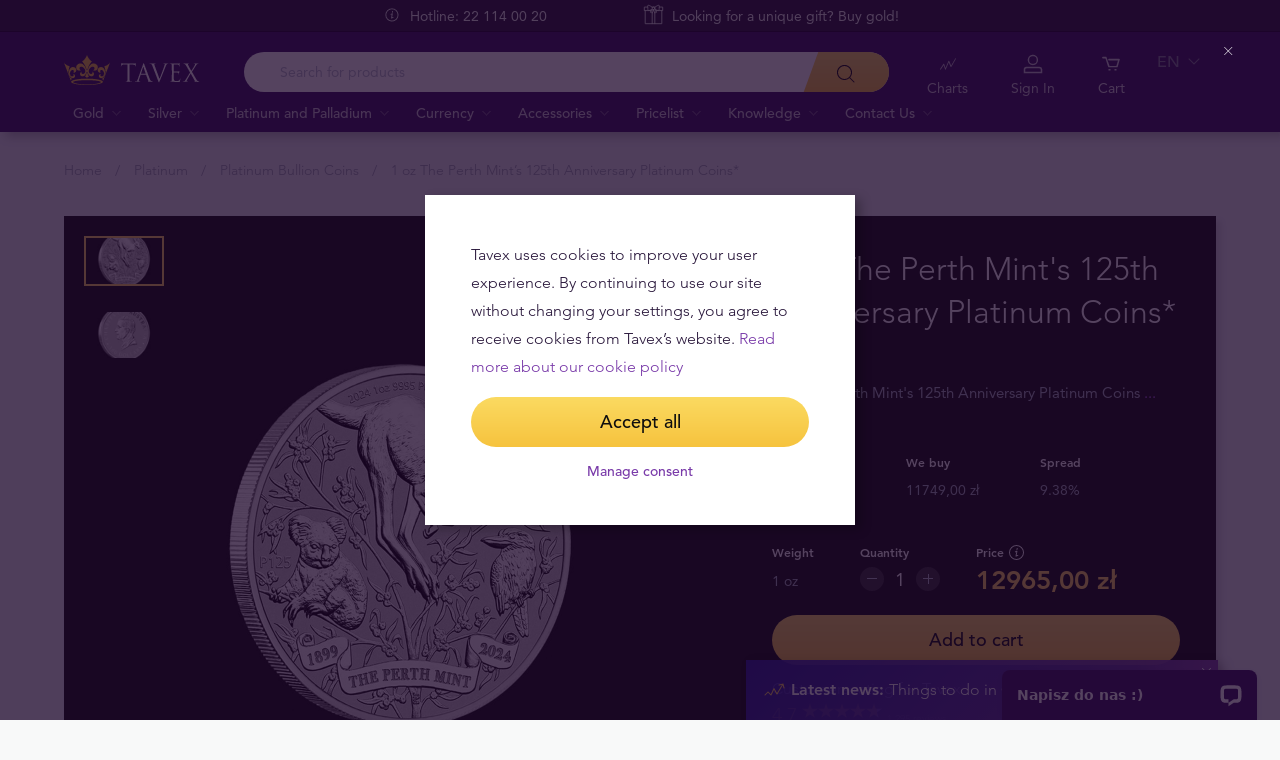

--- FILE ---
content_type: text/html; charset=UTF-8
request_url: https://tavex.pl/en/platinum/1-oz-the-perth-mints-125th-anniversary-platinum-coins/
body_size: 24624
content:
<!DOCTYPE html>
<html class="no-js" lang="en">
<head>
    <meta charset="utf-8">
    <meta name="viewport" content="width=device-width, initial-scale=1">
    <meta http-equiv="X-UA-Compatible" content="IE=Edge">
    <link rel="dns-prefetch" href="https://static.hotjar.com">
    <link rel="dns-prefetch" href="https://in.hotjar.com">
    <link rel="dns-prefetch" href="https://www.google-analytics.com">
    <link rel="dns-prefetch" href="https://www.googletagmanager.com">
    <link rel="dns-prefetch" href="https://media.tavid.ee">
    <link rel="dns-prefetch" href="https://www.gstatic.com">
    <link rel="apple-touch-icon" sizes="180x180" href="https://tavex.pl/wp-content/themes/tvx-facelift/inc/favicon/apple-touch-icon.png">
    <link rel="icon" type="image/png" sizes="32x32" href="https://tavex.pl/wp-content/themes/tvx-facelift/inc/favicon/favicon-32x32.png">
    <link rel="icon" type="image/png" sizes="16x16" href="https://tavex.pl/wp-content/themes/tvx-facelift/inc/favicon/favicon-16x16.png">
    <link rel="manifest" href="https://tavex.pl/wp-content/themes/tvx-facelift/inc/manifest.json">
    <link rel="mask-icon" href="https://tavex.pl/wp-content/themes/tvx-facelift/inc/favicon/safari-pinned-tab.svg" color="#5bbad5">
    <link rel="shortcut icon" href="https://tavex.pl/wp-content/themes/tvx-facelift/inc/favicon/favicon.ico">
    <meta name="msapplication-config" content="https://tavex.pl/wp-content/themes/tvx-facelift/inc/favicon/browserconfig.xml">
    <meta name="theme-color" content="#ffffff">
    <style type="text/css">
    @font-face{
        font-family:"Avenir W02";
        src:url("https://tavex.pl/wp-content/themes/tvx-facelift/inc/fonts/9251e78a-dec6-4eae-b2ef-978078607d9e.eot?#iefix");
        src:url("https://tavex.pl/wp-content/themes/tvx-facelift/inc/fonts/9251e78a-dec6-4eae-b2ef-978078607d9e.eot?#iefix") format("eot"),
            url("https://tavex.pl/wp-content/themes/tvx-facelift/inc/fonts/1c557856-58ec-4541-9452-7acb5ffe2c32.woff2") format("woff2"),
            url("https://tavex.pl/wp-content/themes/tvx-facelift/inc/fonts/23054762-d9a8-4fcf-8306-55423802e8e4.woff") format("woff"),
            url("https://tavex.pl/wp-content/themes/tvx-facelift/inc/fonts/c9033012-9826-4249-9537-be9d2f0c2652.ttf") format("truetype"),
            url("https://tavex.pl/wp-content/themes/tvx-facelift/inc/fonts/a4b30cfd-5216-4048-bd73-dfc0ce5daacf.svg#a4b30cfd-5216-4048-bd73-dfc0ce5daacf") format("svg");
        font-weight: 200;
        font-style: normal;
        font-display: swap;
    }
    @font-face{
        font-family:"Avenir W02";
        src:url("https://tavex.pl/wp-content/themes/tvx-facelift/inc/fonts/ebf375c1-452c-47da-aaf4-cf05c127a4cd.eot?#iefix");
        src:url("https://tavex.pl/wp-content/themes/tvx-facelift/inc/fonts/ebf375c1-452c-47da-aaf4-cf05c127a4cd.eot?#iefix") format("eot"),url("https://tavex.pl/wp-content/themes/tvx-facelift/inc/fonts/46d9ac88-dbbb-4a0e-afa2-aa57045a2d12.woff2") format("woff2"),url("https://tavex.pl/wp-content/themes/tvx-facelift/inc/fonts/b28810ec-90f0-4c3f-ac0e-f47ad568fe27.woff") format("woff"),url("https://tavex.pl/wp-content/themes/tvx-facelift/inc/fonts/2c8bff81-d390-4ce5-8611-d4932e64d05d.ttf") format("truetype"),url("https://tavex.pl/wp-content/themes/tvx-facelift/inc/fonts/622a45ad-5f63-4628-87c8-e6632a3d63fc.svg#622a45ad-5f63-4628-87c8-e6632a3d63fc") format("svg");
        font-weight: 400;
        font-style: normal;
        font-display: swap;
    }
    @font-face{
        font-family:"Avenir W02";
        src:url("https://tavex.pl/wp-content/themes/tvx-facelift/inc/fonts/3cbb38b5-39f7-4266-aef2-c1d76a430661.eot?#iefix");
        src:url("https://tavex.pl/wp-content/themes/tvx-facelift/inc/fonts/3cbb38b5-39f7-4266-aef2-c1d76a430661.eot?#iefix") format("eot"),url("https://tavex.pl/wp-content/themes/tvx-facelift/inc/fonts/55b3246a-2a53-4f75-b0da-6dffde8260ad.woff2") format("woff2"),url("https://tavex.pl/wp-content/themes/tvx-facelift/inc/fonts/0614ebff-0ec3-4726-98b3-379062bb14e7.woff") format("woff"),url("https://tavex.pl/wp-content/themes/tvx-facelift/inc/fonts/7ce0560a-1399-4d97-bca7-75fc1ad7ca07.ttf") format("truetype"),url("https://tavex.pl/wp-content/themes/tvx-facelift/inc/fonts/b400c57c-9dcf-4056-9349-20f51cc82688.svg#b400c57c-9dcf-4056-9349-20f51cc82688") format("svg");
        font-weight: 500;
        font-style: normal;
        font-display: swap;
    }
    @font-face{
        font-family:"Avenir W02";
        src:url("https://tavex.pl/wp-content/themes/tvx-facelift/inc/fonts/4a5082cd-dbf3-4cc4-903d-df495de21506.eot?#iefix");
        src:url("https://tavex.pl/wp-content/themes/tvx-facelift/inc/fonts/4a5082cd-dbf3-4cc4-903d-df495de21506.eot?#iefix") format("eot"),url("https://tavex.pl/wp-content/themes/tvx-facelift/inc/fonts/21d611aa-91cd-462c-9896-b71b85d3cca9.woff2") format("woff2"),url("https://tavex.pl/wp-content/themes/tvx-facelift/inc/fonts/9594894d-c00f-4259-842f-d7991a3af9ee.woff") format("woff"),url("https://tavex.pl/wp-content/themes/tvx-facelift/inc/fonts/e5f40243-1250-46a5-b1be-9cdafabc981b.ttf") format("truetype"),url("https://tavex.pl/wp-content/themes/tvx-facelift/inc/fonts/5ee62038-f47d-4df9-8bc2-ea98d94d867a.svg#5ee62038-f47d-4df9-8bc2-ea98d94d867a") format("svg");
        font-weight: 700;
        font-style: normal;
        font-display: swap;
    }
    @font-face{
        font-family:"Avenir Next W00";
        src:url("https://tavex.pl/wp-content/themes/tvx-facelift/inc/fonts/069faa0e-9913-48c4-9ef7-89a4bc080b65.eot?#iefix");
        src:url("https://tavex.pl/wp-content/themes/tvx-facelift/inc/fonts/069faa0e-9913-48c4-9ef7-89a4bc080b65.eot?#iefix") format("eot"),url("https://tavex.pl/wp-content/themes/tvx-facelift/inc/fonts/7db1f672-3a8f-4d19-9c49-7f61aed450b5.woff2") format("woff2"),url("https://tavex.pl/wp-content/themes/tvx-facelift/inc/fonts/4ab86b35-c0c2-42b5-98ad-4b6eba66b197.woff") format("woff"),url("https://tavex.pl/wp-content/themes/tvx-facelift/inc/fonts/276b3566-1c3b-4bc1-8915-15314f091f29.ttf") format("truetype"),url("https://tavex.pl/wp-content/themes/tvx-facelift/inc/fonts/5d02f5f4-46e7-453a-aef9-3e7106d7bb68.svg#5d02f5f4-46e7-453a-aef9-3e7106d7bb68") format("svg");
        font-weight: 200;
        font-style: normal;
        font-display: swap;
    }
    @font-face{
        font-family:"Avenir Next W00";
        src:url("https://tavex.pl/wp-content/themes/tvx-facelift/inc/fonts/fbf4298d-ef75-419c-b615-47f209a48ed2.eot?#iefix");
        src:url("https://tavex.pl/wp-content/themes/tvx-facelift/inc/fonts/fbf4298d-ef75-419c-b615-47f209a48ed2.eot?#iefix") format("eot"),url("https://tavex.pl/wp-content/themes/tvx-facelift/inc/fonts/40d36b4a-60c6-460a-bf43-4c948c23563e.woff2") format("woff2"),url("https://tavex.pl/wp-content/themes/tvx-facelift/inc/fonts/45b78f45-e639-4836-8612-e0892e120f14.woff") format("woff"),url("https://tavex.pl/wp-content/themes/tvx-facelift/inc/fonts/cbc021cc-b96f-4c82-ba0d-59cb0b7449c0.ttf") format("truetype"),url("https://tavex.pl/wp-content/themes/tvx-facelift/inc/fonts/c6778bcf-ca82-4a86-8a5f-08b70c9a71fd.svg#c6778bcf-ca82-4a86-8a5f-08b70c9a71fd") format("svg");
        font-weight: 700;
        font-style: normal;
        font-display: swap;
    }
    @font-face{
        font-family:"Trajan W08";
        src:url("https://tavex.pl/wp-content/themes/tvx-facelift/inc/fonts/b1ea5371-054f-484d-aa42-a79997cd4e21.eot?#iefix");
        src:url("https://tavex.pl/wp-content/themes/tvx-facelift/inc/fonts/b1ea5371-054f-484d-aa42-a79997cd4e21.eot?#iefix") format("eot"),url("https://tavex.pl/wp-content/themes/tvx-facelift/inc/fonts/5d1b6630-25f6-4064-9af1-ed6826e12e8c.woff2") format("woff2"),url("https://tavex.pl/wp-content/themes/tvx-facelift/inc/fonts/2649890f-ced1-4b53-9a01-4ce5a76159a6.woff") format("woff"),url("https://tavex.pl/wp-content/themes/tvx-facelift/inc/fonts/b66b7a48-c18d-4214-8f34-27f14538f51f.ttf") format("truetype"),url("https://tavex.pl/wp-content/themes/tvx-facelift/inc/fonts/083f0ff8-1ce1-4e64-bb92-478df522f370.svg#083f0ff8-1ce1-4e64-bb92-478df522f370") format("svg");
        font-weight: 400;
        font-style: normal;
        font-display: swap;
    }
    .h-hidden {
        display: none !important;
    }
    </style>

            <meta name='robots' content='index, follow, max-image-preview:large, max-snippet:-1, max-video-preview:-1' />

	<!-- This site is optimized with the Yoast SEO plugin v26.6 - https://yoast.com/wordpress/plugins/seo/ -->
	<title>1 oz The Perth Mint&#039;s 125th Anniversary Platinum Coins* | Tavex</title>
<link data-rocket-prefetch href="https://www.googletagmanager.com" rel="dns-prefetch">
<link data-rocket-prefetch href="https://connect.livechatinc.com" rel="dns-prefetch">
<link data-rocket-prefetch href="https://www.google.com" rel="dns-prefetch">
	<link rel="canonical" href="https://tavex.pl/en/platinum/1-oz-the-perth-mints-125th-anniversary-platinum-coins/" />
	<meta property="og:locale" content="en_US" />
	<meta property="og:type" content="article" />
	<meta property="og:title" content="1 oz The Perth Mint&#039;s 125th Anniversary Platinum Coins* | Tavex" />
	<meta property="og:description" content="1 oz The Perth Mint&#039;s 125th Anniversary Platinum Coins*" />
	<meta property="og:url" content="https://tavex.pl/en/platinum/1-oz-the-perth-mints-125th-anniversary-platinum-coins/" />
	<meta property="og:site_name" content="Tavex" />
	<meta property="article:publisher" content="https://www.facebook.com/tavexpl/" />
	<meta property="article:modified_time" content="2024-09-03T09:23:33+00:00" />
	<meta name="twitter:card" content="summary_large_image" />
	<!-- / Yoast SEO plugin. -->


<link rel='dns-prefetch' href='//connect.livechatinc.com' />
<link rel='dns-prefetch' href='//www.google.com' />

<style id='wp-img-auto-sizes-contain-inline-css' type='text/css'>
img:is([sizes=auto i],[sizes^="auto," i]){contain-intrinsic-size:3000px 1500px}
/*# sourceURL=wp-img-auto-sizes-contain-inline-css */
</style>
<link rel='preload' as='style' onload="this.onload=null;this.rel='stylesheet'" id='google_business_reviews_rating_wp_css' href='https://tavex.pl/wp-content/plugins/g-business-reviews-rating/wp/css/css.css' type='text/css' media='all' /><link rel='stylesheet' id='global-css' href='https://tavex.pl/wp-content/themes/tvx-facelift/inc/css/global.25.17.1.min.css?v=25.17.1' type='text/css' media='all' />
<meta name="generator" content="performant-translations 1.2.0">
<script type="application/ld+json">{"@context":"https:\/\/schema.org","@type":"BreadcrumbList","itemListElement":[{"@type":"ListItem","position":1,"name":"Home","item":"https:\/\/tavex.pl\/en\/"},{"@type":"ListItem","position":2,"name":"Platinum","item":"https:\/\/tavex.pl\/en\/platinum\/"},{"@type":"ListItem","position":3,"name":"Platinum Bullion Coins","item":"https:\/\/tavex.pl\/en\/platinum\/platinum-bullion-coins\/"},{"@type":"ListItem","position":4,"name":"1 oz The Perth Mint&#8217;s 125th Anniversary Platinum Coins*","item":"https:\/\/tavex.pl\/en\/platinum\/1-oz-the-perth-mints-125th-anniversary-platinum-coins\/"}]}</script><script type="application/ld+json">{"@context":"https:\/\/www.schema.org","@type":"product","brand":{"@type":"Organization","name":"Tavex"},"weight":{"unitCode":"oz","value":"1"},"sku":"TCAuAn1ozVAT","url":"https:\/\/tavex.pl\/en\/platinum\/1-oz-the-perth-mints-125th-anniversary-platinum-coins\/","name":"1 oz The Perth Mint's 125th Anniversary Platinum Coins*","image":"https:\/\/img.tavex.pl\/v7\/_product_catalog_\/1-oz-the-perth-mint-s-125th-anniversary-platinum-coins-\/1-oz-the-perth-mints-125th-anniversary-platinum-coins.jpg?height=1200&width=1200&func=crop","description":"1 oz The Perth Mint's 125th Anniversary Platinum Coins*","manufacturer":"The Perth Mint","offers":{"@type":"Offer","availability":"https:\/\/schema.org\/InStock","price":12965,"priceCurrency":"PLN","seller":{"@type":"Organization","name":"Tavex"}}}</script><meta name="verify-paysera" content="e604767af3c86acbd687a2d74cd9752b"><meta property="og:image" content="https://img.tavex.pl/v7/_product_catalog_/1-oz-the-perth-mint-s-125th-anniversary-platinum-coins-/1-oz-the-perth-mints-125th-anniversary-platinum-coins.jpg?height=1200&width=1200&func=crop"/><!-- Google Tag Manager --><script>(function(w,d,s,l,i){w[l]=w[l]||[];w[l].push({'gtm.start':
new Date().getTime(),event:'gtm.js'});var f=d.getElementsByTagName(s)[0],
j=d.createElement(s),dl=l!='dataLayer'?'&l='+l:'';j.async=true;j.src=
'https://www.googletagmanager.com/gtm.js?id='+i+dl;f.parentNode.insertBefore(j,f);
})(window,document,'script','dataLayer','GTM-TWH4T4X');</script><!-- End Google Tag Manager --><meta name="ahrefs-site-verification" content="e717f03fc3e2e1961f3a8727b6c8d614934214d364226750dec952e02db6314f">		<style type="text/css" id="wp-custom-css">
			body
{
	background-color: #F8F9F9;	
}

.v-blog__content-share
{
	display: none;
}

.box--gray
{
	display: none;
}

.box--no-shadow
{
	display: none;
}

.v-category__sidebar-box
{
	display: none;
}

.header__phone
{
	display: none;
}

.header__actions-button--skype
{
	display: none;
}

.v-blog__header-subtitle
{
	display: none;
}

.v-screen__product .product__stock {
    display: none;
}

#overlay[style*="z-index: 1050"] {

    z-index: 1500 !important;

}

.v-blog__nav
{
	background: linear-gradient(to bottom, #3d1563 0%, #541e88 5%, #6825a8  100%);
	border-top: 1px solid #1d052a;
}

.special-offer__limited
{
	display: none;
}

.header__actions-drop-item:has(a[href*="tavexid/boty-cenowe"])  {
  display: none;
}
.header__actions-drop-item:has(a[href*="tavexid/en/price-bots"])  {
  display: none;
}
.grecaptcha-badge {
	visibility: hidden;
}

.honours {
	display: none;
}
.home .h-container .hr {
	margin: 0 !important;
}
.home .section__carousel {
	margin-top: 3rem;
}
		</style>
		
    
        <style>
        html {
            margin-top: 0 !important;
        }
    </style>
<style id='global-styles-inline-css' type='text/css'>
:root{--wp--preset--aspect-ratio--square: 1;--wp--preset--aspect-ratio--4-3: 4/3;--wp--preset--aspect-ratio--3-4: 3/4;--wp--preset--aspect-ratio--3-2: 3/2;--wp--preset--aspect-ratio--2-3: 2/3;--wp--preset--aspect-ratio--16-9: 16/9;--wp--preset--aspect-ratio--9-16: 9/16;--wp--preset--color--black: #000000;--wp--preset--color--cyan-bluish-gray: #abb8c3;--wp--preset--color--white: #ffffff;--wp--preset--color--pale-pink: #f78da7;--wp--preset--color--vivid-red: #cf2e2e;--wp--preset--color--luminous-vivid-orange: #ff6900;--wp--preset--color--luminous-vivid-amber: #fcb900;--wp--preset--color--light-green-cyan: #7bdcb5;--wp--preset--color--vivid-green-cyan: #00d084;--wp--preset--color--pale-cyan-blue: #8ed1fc;--wp--preset--color--vivid-cyan-blue: #0693e3;--wp--preset--color--vivid-purple: #9b51e0;--wp--preset--gradient--vivid-cyan-blue-to-vivid-purple: linear-gradient(135deg,rgb(6,147,227) 0%,rgb(155,81,224) 100%);--wp--preset--gradient--light-green-cyan-to-vivid-green-cyan: linear-gradient(135deg,rgb(122,220,180) 0%,rgb(0,208,130) 100%);--wp--preset--gradient--luminous-vivid-amber-to-luminous-vivid-orange: linear-gradient(135deg,rgb(252,185,0) 0%,rgb(255,105,0) 100%);--wp--preset--gradient--luminous-vivid-orange-to-vivid-red: linear-gradient(135deg,rgb(255,105,0) 0%,rgb(207,46,46) 100%);--wp--preset--gradient--very-light-gray-to-cyan-bluish-gray: linear-gradient(135deg,rgb(238,238,238) 0%,rgb(169,184,195) 100%);--wp--preset--gradient--cool-to-warm-spectrum: linear-gradient(135deg,rgb(74,234,220) 0%,rgb(151,120,209) 20%,rgb(207,42,186) 40%,rgb(238,44,130) 60%,rgb(251,105,98) 80%,rgb(254,248,76) 100%);--wp--preset--gradient--blush-light-purple: linear-gradient(135deg,rgb(255,206,236) 0%,rgb(152,150,240) 100%);--wp--preset--gradient--blush-bordeaux: linear-gradient(135deg,rgb(254,205,165) 0%,rgb(254,45,45) 50%,rgb(107,0,62) 100%);--wp--preset--gradient--luminous-dusk: linear-gradient(135deg,rgb(255,203,112) 0%,rgb(199,81,192) 50%,rgb(65,88,208) 100%);--wp--preset--gradient--pale-ocean: linear-gradient(135deg,rgb(255,245,203) 0%,rgb(182,227,212) 50%,rgb(51,167,181) 100%);--wp--preset--gradient--electric-grass: linear-gradient(135deg,rgb(202,248,128) 0%,rgb(113,206,126) 100%);--wp--preset--gradient--midnight: linear-gradient(135deg,rgb(2,3,129) 0%,rgb(40,116,252) 100%);--wp--preset--font-size--small: 13px;--wp--preset--font-size--medium: 20px;--wp--preset--font-size--large: 36px;--wp--preset--font-size--x-large: 42px;--wp--preset--spacing--20: 0.44rem;--wp--preset--spacing--30: 0.67rem;--wp--preset--spacing--40: 1rem;--wp--preset--spacing--50: 1.5rem;--wp--preset--spacing--60: 2.25rem;--wp--preset--spacing--70: 3.38rem;--wp--preset--spacing--80: 5.06rem;--wp--preset--shadow--natural: 6px 6px 9px rgba(0, 0, 0, 0.2);--wp--preset--shadow--deep: 12px 12px 50px rgba(0, 0, 0, 0.4);--wp--preset--shadow--sharp: 6px 6px 0px rgba(0, 0, 0, 0.2);--wp--preset--shadow--outlined: 6px 6px 0px -3px rgb(255, 255, 255), 6px 6px rgb(0, 0, 0);--wp--preset--shadow--crisp: 6px 6px 0px rgb(0, 0, 0);}:where(.is-layout-flex){gap: 0.5em;}:where(.is-layout-grid){gap: 0.5em;}body .is-layout-flex{display: flex;}.is-layout-flex{flex-wrap: wrap;align-items: center;}.is-layout-flex > :is(*, div){margin: 0;}body .is-layout-grid{display: grid;}.is-layout-grid > :is(*, div){margin: 0;}:where(.wp-block-columns.is-layout-flex){gap: 2em;}:where(.wp-block-columns.is-layout-grid){gap: 2em;}:where(.wp-block-post-template.is-layout-flex){gap: 1.25em;}:where(.wp-block-post-template.is-layout-grid){gap: 1.25em;}.has-black-color{color: var(--wp--preset--color--black) !important;}.has-cyan-bluish-gray-color{color: var(--wp--preset--color--cyan-bluish-gray) !important;}.has-white-color{color: var(--wp--preset--color--white) !important;}.has-pale-pink-color{color: var(--wp--preset--color--pale-pink) !important;}.has-vivid-red-color{color: var(--wp--preset--color--vivid-red) !important;}.has-luminous-vivid-orange-color{color: var(--wp--preset--color--luminous-vivid-orange) !important;}.has-luminous-vivid-amber-color{color: var(--wp--preset--color--luminous-vivid-amber) !important;}.has-light-green-cyan-color{color: var(--wp--preset--color--light-green-cyan) !important;}.has-vivid-green-cyan-color{color: var(--wp--preset--color--vivid-green-cyan) !important;}.has-pale-cyan-blue-color{color: var(--wp--preset--color--pale-cyan-blue) !important;}.has-vivid-cyan-blue-color{color: var(--wp--preset--color--vivid-cyan-blue) !important;}.has-vivid-purple-color{color: var(--wp--preset--color--vivid-purple) !important;}.has-black-background-color{background-color: var(--wp--preset--color--black) !important;}.has-cyan-bluish-gray-background-color{background-color: var(--wp--preset--color--cyan-bluish-gray) !important;}.has-white-background-color{background-color: var(--wp--preset--color--white) !important;}.has-pale-pink-background-color{background-color: var(--wp--preset--color--pale-pink) !important;}.has-vivid-red-background-color{background-color: var(--wp--preset--color--vivid-red) !important;}.has-luminous-vivid-orange-background-color{background-color: var(--wp--preset--color--luminous-vivid-orange) !important;}.has-luminous-vivid-amber-background-color{background-color: var(--wp--preset--color--luminous-vivid-amber) !important;}.has-light-green-cyan-background-color{background-color: var(--wp--preset--color--light-green-cyan) !important;}.has-vivid-green-cyan-background-color{background-color: var(--wp--preset--color--vivid-green-cyan) !important;}.has-pale-cyan-blue-background-color{background-color: var(--wp--preset--color--pale-cyan-blue) !important;}.has-vivid-cyan-blue-background-color{background-color: var(--wp--preset--color--vivid-cyan-blue) !important;}.has-vivid-purple-background-color{background-color: var(--wp--preset--color--vivid-purple) !important;}.has-black-border-color{border-color: var(--wp--preset--color--black) !important;}.has-cyan-bluish-gray-border-color{border-color: var(--wp--preset--color--cyan-bluish-gray) !important;}.has-white-border-color{border-color: var(--wp--preset--color--white) !important;}.has-pale-pink-border-color{border-color: var(--wp--preset--color--pale-pink) !important;}.has-vivid-red-border-color{border-color: var(--wp--preset--color--vivid-red) !important;}.has-luminous-vivid-orange-border-color{border-color: var(--wp--preset--color--luminous-vivid-orange) !important;}.has-luminous-vivid-amber-border-color{border-color: var(--wp--preset--color--luminous-vivid-amber) !important;}.has-light-green-cyan-border-color{border-color: var(--wp--preset--color--light-green-cyan) !important;}.has-vivid-green-cyan-border-color{border-color: var(--wp--preset--color--vivid-green-cyan) !important;}.has-pale-cyan-blue-border-color{border-color: var(--wp--preset--color--pale-cyan-blue) !important;}.has-vivid-cyan-blue-border-color{border-color: var(--wp--preset--color--vivid-cyan-blue) !important;}.has-vivid-purple-border-color{border-color: var(--wp--preset--color--vivid-purple) !important;}.has-vivid-cyan-blue-to-vivid-purple-gradient-background{background: var(--wp--preset--gradient--vivid-cyan-blue-to-vivid-purple) !important;}.has-light-green-cyan-to-vivid-green-cyan-gradient-background{background: var(--wp--preset--gradient--light-green-cyan-to-vivid-green-cyan) !important;}.has-luminous-vivid-amber-to-luminous-vivid-orange-gradient-background{background: var(--wp--preset--gradient--luminous-vivid-amber-to-luminous-vivid-orange) !important;}.has-luminous-vivid-orange-to-vivid-red-gradient-background{background: var(--wp--preset--gradient--luminous-vivid-orange-to-vivid-red) !important;}.has-very-light-gray-to-cyan-bluish-gray-gradient-background{background: var(--wp--preset--gradient--very-light-gray-to-cyan-bluish-gray) !important;}.has-cool-to-warm-spectrum-gradient-background{background: var(--wp--preset--gradient--cool-to-warm-spectrum) !important;}.has-blush-light-purple-gradient-background{background: var(--wp--preset--gradient--blush-light-purple) !important;}.has-blush-bordeaux-gradient-background{background: var(--wp--preset--gradient--blush-bordeaux) !important;}.has-luminous-dusk-gradient-background{background: var(--wp--preset--gradient--luminous-dusk) !important;}.has-pale-ocean-gradient-background{background: var(--wp--preset--gradient--pale-ocean) !important;}.has-electric-grass-gradient-background{background: var(--wp--preset--gradient--electric-grass) !important;}.has-midnight-gradient-background{background: var(--wp--preset--gradient--midnight) !important;}.has-small-font-size{font-size: var(--wp--preset--font-size--small) !important;}.has-medium-font-size{font-size: var(--wp--preset--font-size--medium) !important;}.has-large-font-size{font-size: var(--wp--preset--font-size--large) !important;}.has-x-large-font-size{font-size: var(--wp--preset--font-size--x-large) !important;}
/*# sourceURL=global-styles-inline-css */
</style>
<meta name="generator" content="WP Rocket 3.20.2" data-wpr-features="wpr_preconnect_external_domains" /></head>
<body class="wp-singular platinum-template-default single single-platinum postid-32125 wp-theme-tvx-facelift has-top-bar preload ">
    <div class="h-canvas">
                    <div class="h-overlay"></div>
<a href="https://tavex.pl/en/compare/" class="button__compare button__compare--fab js-compare-button h-hidden-lg" style="display: none;" >
    <span class="button__compare-value js-content-button-amount"></span>
    <svg class="icon button__compare-icon"><use xlink:href="https://tavex.pl/wp-content/themes/tvx-facelift/inc/svg/global.25.17.1.svg#compare"></use></svg>
</a>
<header class="header js-menu --v2 header--PL">
            




<div class="h-hidden" id="cookie-initial-modal">
    <div class="modaal__content">
                                <div class="text">
                                <p class="modaal__title-text cookie-initial__text"><p>Tavex uses cookies to improve your user experience. By continuing to use our site without changing your settings, you agree to receive cookies from Tavex&#8217;s website. <a rel="noopener" href="https://tavex.pl/en/tavex-privacy-cookies-policy/" target="_blank">Read more about our cookie policy</a></p>
</p>
    <form class="form-group cookie-initial__inner">
        <div class="form-group__row">
            <a href="#"  class="button button--block js-cookie-policy-agree" data-id="TCAuAn1ozVAT" >
    <span class="button__inner">
        Accept all        <i class="button__bubble"></i>
    </span>
</a>
        </div>
        <div class="form-group__row">
            <a href="#cookie-modal"  class="button button--naked button--white button--inline js-modaal js-initial-cookies-modaal-manage" data-id="TCAuAn1ozVAT" data-custom-class="modaal--split modaal--small-title" >
    <span class="button__inner">
        Manage consent        <i class="button__bubble"></i>
    </span>
</a>
        </div>
    </form>

                    </div>
                    </div><!-- /.modaal__content -->
</div><!-- /div -->

<div class="h-hidden" id="cookie-modal">
    <div class="modaal__content">
                <div class="grid grid--no-gutter grid--equalheight">
                        <div class="grid__col--md-6 modaal__body">
                <div class="modaal__content-inner modaal__content-inner--primary">
                                                                                        <p class="modaal__title-text">Please select what cookies you allow us to use</p>
    <form class="form-group js-cookie-consent-form">
        <div class="form-group__row">
            <div class="form-check form-check--large">
    <input
        type="checkbox"
          id="cookie-consent-necessary"           name="necessary"         value=""
        
        class="form-check__input"
         checked="checked"                 disabled="disabled"     >
    <label for="cookie-consent-necessary" class="form-check__label">    Necessary</label>
    <div class="form-check__bubble"></div>
</div>
        </div>
        <div class="form-group__row">
            <div class="form-check form-check--large">
    <input
        type="checkbox"
          id="cookie-consent-preference"           name="preference"         value=""
        
        class="form-check__input"
                            >
    <label for="cookie-consent-preference" class="form-check__label">    Preference</label>
    <div class="form-check__bubble"></div>
</div>
        </div>
        <div class="form-group__row">
            <div class="form-check form-check--large">
    <input
        type="checkbox"
          id="cookie-consent-marketing"           name="marketing"         value=""
        
        class="form-check__input"
                            >
    <label for="cookie-consent-marketing" class="form-check__label">    Marketing</label>
    <div class="form-check__bubble"></div>
</div>
        </div>
        <div class="form-group__row">
            <div class="form-check form-check--large">
    <input
        type="checkbox"
          id="cookie-consent-statistic"           name="statistic"         value=""
        
        class="form-check__input"
                            >
    <label for="cookie-consent-statistic" class="form-check__label">    Statistic</label>
    <div class="form-check__bubble"></div>
</div>
        </div>
        <div class="form-group__row">
            <a href="#"  class="button button--block js-cookie-policy-agree" data-id="TCAuAn1ozVAT" >
    <span class="button__inner">
        Accept all        <i class="button__bubble"></i>
    </span>
</a>
        </div>
        <div class="form-group__row">
            <a href="#"  class="button button--block button--large button--purple js-cookie-save-preferences" data-id="TCAuAn1ozVAT" >
    <span class="button__inner">
        Save all preferences        <i class="button__bubble"></i>
    </span>
</a>
        </div>
    </form>

                </div>
            </div>
            <div class="grid__col--md-6 modaal__body">
                <div class="modaal__content-inner modaal__content-inner--secondary">
                        More info in our cookie policy page
    <a href="#cookie-explanation"  class="button button--naked button--white button--inline button--cookie-explain js-modaal js-cookie-call-explanation" data-id="TCAuAn1ozVAT" data-custom-class="modaal--large cookie-explanation" >
    <span class="button__inner">
        Explain cookies        <i class="button__bubble"></i>
    </span>
</a>

                </div>
            </div>
        </div>
            </div><!-- /.modaal__content -->
</div><!-- /div -->

<div class="h-hidden" id="cookie-explanation">
    <div class="modaal__content">
                <div class="h2 modaal__title">Cookie usage</div>                <div class="text">
                                <div class="text editor">
        
    </div>
    <div class="accordion  js-filter-search-group">
                <div class="accordion__item js-accordion" id="cookies-accordion-necessary">
            <a href="#cookies-accordion-necessary" class="accordion__header js-accordion-control" data-status="" data-invested="" data-current="">
                <div class="accordion__title">Necessary</div>
            </a>
            <div class="accordion__content js-accordion-content">
                <div class="accordion__inner">
                    <div class="text editor">
                        <table class="table">
                            <thead>
                            <tr>
                                <th>Cookie name</th>
                                <th>Cookie description</th>
                                <th>Cookie duration</th>
                            </tr>
                            </thead>
                            <tbody>
                                                            <tr>
                                    <td>tavex_cookie_consent</td>
                                    <td>Stores cookie consent options selected</td>
                                    <td>60 weeks</td>
                                </tr>
                                                            <tr>
                                    <td>tavex_customer</td>
                                    <td>Tavex customer ID</td>
                                    <td>30 days</td>
                                </tr>
                                                            <tr>
                                    <td>wp-wpml_current_language</td>
                                    <td>Stores selected language</td>
                                    <td>1 day</td>
                                </tr>
                                                            <tr>
                                    <td>AWSALB</td>
                                    <td>AWS ALB sticky session cookie</td>
                                    <td>6 days</td>
                                </tr>
                                                            <tr>
                                    <td>AWSALBCORS</td>
                                    <td>AWS ALB sticky session cookie</td>
                                    <td>6 days</td>
                                </tr>
                                                            <tr>
                                    <td>NO_CACHE</td>
                                    <td>Used to disable page caching</td>
                                    <td>1 day</td>
                                </tr>
                                                            <tr>
                                    <td>PHPSESSID</td>
                                    <td>Identifier for PHP session</td>
                                    <td>Session</td>
                                </tr>
                                                            <tr>
                                    <td>latest_news</td>
                                    <td>Helps to keep notifications relevant by storing the latest news shown</td>
                                    <td>29 days</td>
                                </tr>
                                                            <tr>
                                    <td>latest_news_flash</td>
                                    <td>Helps to keep notifications relevant by storing the latest news shown</td>
                                    <td>29 days</td>
                                </tr>
                                                            <tr>
                                    <td>tavex_recently_viewed_products</td>
                                    <td>List of recently viewed products</td>
                                    <td>1 day</td>
                                </tr>
                                                            <tr>
                                    <td>tavex_compare_amount</td>
                                    <td>Number of items in product comparison view</td>
                                    <td>1 day</td>
                                </tr>
                                                        </tbody>
                        </table>
                    </div>
                </div>
            </div>
        </div>
                        <div class="accordion__item js-accordion" id="cookies-accordion-preference">
            <a href="#cookies-accordion-preference" class="accordion__header js-accordion-control" data-status="" data-invested="" data-current="">
                <div class="accordion__title">Preference</div>
            </a>
            <div class="accordion__content js-accordion-content">
                <div class="accordion__inner">
                    <div class="text editor">
                        <table class="table">
                            <thead>
                            <tr>
                                <th>Cookie name</th>
                                <th>Cookie description</th>
                                <th>Cookie duration</th>
                            </tr>
                            </thead>
                            <tbody>
                                                            <tr>
                                    <td>chart-widget-tab-*-*-*</td>
                                    <td>Remembers last chart options (i.e currency, time period, etc)</td>
                                    <td>29 days</td>
                                </tr>
                                                            <tr>
                                    <td>archive_layout</td>
                                    <td>Stores selected product layout on category pages</td>
                                    <td>1 day</td>
                                </tr>
                                                        </tbody>
                        </table>
                    </div>
                </div>
            </div>
        </div>
                        <div class="accordion__item js-accordion js-filter-search-row  " id="cookies-accordion-marketing">
            <a href="#cookies-accordion-marketing" class="accordion__header js-accordion-control" data-status="" data-invested="" data-current="">
                <div class="accordion__title">Marketing</div>
            </a>
            <div class="accordion__content js-accordion-content">
                <div class="accordion__inner">
                    <div class="text editor">
                        <table class="table">
                            <thead>
                            <tr>
                                <th>Cookie name</th>
                                <th>Cookie description</th>
                                <th>Cookie duration</th>
                            </tr>
                            </thead>
                            <tbody>
                                                            <tr>
                                    <td>cartstack.com-*</td>
                                    <td>Used for tracking abandoned shopping carts</td>
                                    <td>1 year</td>
                                </tr>
                                                            <tr>
                                    <td>_omappvp</td>
                                    <td>Used by OptinMonster for determining new vs. returning visitors. Expires in 11 years</td>
                                    <td>11 years</td>
                                </tr>
                                                            <tr>
                                    <td>_omappvs</td>
                                    <td>Used by OptinMonster for determining when a new visitor becomes a returning visitor</td>
                                    <td>Session</td>
                                </tr>
                                                            <tr>
                                    <td>om*</td>
                                    <td>Used by OptinMonster to track interactions with campaigns</td>
                                    <td>Persistent</td>
                                </tr>
                                                        </tbody>
                        </table>
                    </div>
                </div>
            </div>
        </div>
                        <div class="accordion__item js-accordion js-filter-search-row  " id="cookies-accordion-statistic">
            <a href="#cookies-accordion-statistic" class="accordion__header js-accordion-control" data-status="" data-invested="" data-current="">
                <div class="accordion__title">Statistic</div>
            </a>
            <div class="accordion__content js-accordion-content">
                <div class="accordion__inner">
                    <div class="text editor">
                        <table class="table">
                            <thead>
                            <tr>
                                <th>Cookie name</th>
                                <th>Cookie description</th>
                                <th>Cookie duration</th>
                            </tr>
                            </thead>
                            <tbody>
                                                            <tr>
                                    <td>_ga</td>
                                    <td>Used to distinguish users</td>
                                    <td>2 years</td>
                                </tr>
                                                            <tr>
                                    <td>_gid</td>
                                    <td>Used to distinguish users</td>
                                    <td>24 hours</td>
                                </tr>
                                                            <tr>
                                    <td>_ga_*</td>
                                    <td>Used to persist session state</td>
                                    <td>2 years</td>
                                </tr>
                                                            <tr>
                                    <td>_gac_*</td>
                                    <td>Contains campaign related information</td>
                                    <td>90 days</td>
                                </tr>
                                                            <tr>
                                    <td>_gat_gtag_*</td>
                                    <td>Used to throttle request rate</td>
                                    <td>1 minute</td>
                                </tr>
                                                            <tr>
                                    <td>_fbc</td>
                                    <td>Facebook advertisement cookie</td>
                                    <td>2 years</td>
                                </tr>
                                                            <tr>
                                    <td>_fbp</td>
                                    <td>Facebook cookie for distinguishing unique users</td>
                                    <td>2 years</td>
                                </tr>
                                                        </tbody>
                        </table>
                    </div>
                </div>
            </div>
        </div>
            </div>

                    </div>
                    </div><!-- /.modaal__content -->
</div><!-- /div -->
                <div class="top-bar__container">
    <div class="top-bar__inner">
                                <a class="top-bar__item js-top-bar-item h-hidden-xs" href="https://tavex.pl/en/contact-us-poland/" target="_blank">
                <div class="top-bar__item-icon"><svg class="icon "><use xlink:href="https://tavex.pl/wp-content/themes/tvx-facelift/inc/svg/global.25.17.1.svg#info"></use></svg>
</div>
                <div class="top-bar__item-label">Hotline: 22 114 00 20</div>
            </a>
                                <a class="top-bar__item js-top-bar-item h-hidden-xs" href="https://tavex.pl/en/gold/gold-gift-ideas/" target="_blank">
                <div class="top-bar__item-icon"><svg class="icon "><use xlink:href="https://tavex.pl/wp-content/themes/tvx-facelift/inc/svg/global.25.17.1.svg#gift"></use></svg>
</div>
                <div class="top-bar__item-label">Looking for a unique gift? Buy gold!</div>
            </a>
            </div>
</div>
        <div class="header__inner">
        <div class="header__container">
            <div class="header__logo">
                <a href="https://tavex.pl/en/" class="logo"><img src="https://tavex.pl/wp-content/themes/tvx-facelift/inc/img/logo-tavex.svg" alt="Logo" class="logo__img"></a>
            </div>
            <!-- visible only on mobile/tablet -->
            <a href="#" class="header__nav-toggle header__nav-toggle--htx js-has-update"><span></span></a>
            <a href="#" class="header__search-toggle js-search-toggle"><svg class="icon "><use xlink:href="https://tavex.pl/wp-content/themes/tvx-facelift/inc/svg/global.25.17.1.svg#search"></use></svg>
</a>
            <div class="js-content-header-mobile-actions">
                    <a href="#auth" class="header__account-toggle js-login-redirect"><svg class="icon "><use xlink:href="https://tavex.pl/wp-content/themes/tvx-facelift/inc/svg/global.25.17.1.svg#personal-bold"></use></svg>
</a>
            </div>
            <!-- /visible only on mobile/tablet -->
            <nav class="header__nav h-clearfix">
                <div class="header__nav-label">Menu</div>
                <div class="header__lang">
                                        <form autocomplete="off">
                        <div class="form-textfield form-select form-select--search form-select--naked form-select--lang js-change-page js-lang-select">
    <div class="form-textfield__inner">
            <select
                            id="lang-select-mobile"
                                    class="form-textfield__input dropdown__search"
                         data-id="TCAuAn1ozVAT"                        
                                >
                        <option  value="https://tavex.pl/en/platinum/1-oz-the-perth-mints-125th-anniversary-platinum-coins/" selected="selected">EN</option>
                        <option  value="https://tavex.pl/platyna/platynowa-moneta-125-rocznica-perth-mint-1-oz/">PL</option>
                    </select>
    
    
        </div>
</div>
                    </form>
                                    </div>
                <ul class="header__nav-wrapper">
                                        <li class="header__nav-item has-subnav ">
                        <a href="https://tavex.pl/en/gold/" class="header__nav-link">Gold</a>
                                                <ul class="megamenu">
        <li class="megamenu__col">
                <div class="h4 megamenu__title megamenu__back"><a href="https://tavex.pl/en/gold/" class="megamenu__back-link"><svg class="icon megamenu__back-arrow"><use xlink:href="https://tavex.pl/wp-content/themes/tvx-facelift/inc/svg/global.25.17.1.svg#caret-left"></use></svg>
Gold</a></div>
                <ul class="megamenu__nav h-clearfix">
                            <li class="megamenu__nav-item ">
                                            <a href="https://tavex.pl/en/gold/gold-bullion-coins/" class="megamenu__nav-link">
                            Gold Bullion Coins<svg class="icon megamenu__caret-icon"><use xlink:href="https://tavex.pl/wp-content/themes/tvx-facelift/inc/svg/global.25.17.1.svg#caret-right"></use></svg>
<svg class="icon megamenu__arrow-icon"><use xlink:href="https://tavex.pl/wp-content/themes/tvx-facelift/inc/svg/global.25.17.1.svg#arrow-right"></use></svg>
                        </a>
                                    </li>
                            <li class="megamenu__nav-item ">
                                            <a href="https://tavex.pl/en/gold/gold-bars/" class="megamenu__nav-link">
                            Gold Bars<svg class="icon megamenu__caret-icon"><use xlink:href="https://tavex.pl/wp-content/themes/tvx-facelift/inc/svg/global.25.17.1.svg#caret-right"></use></svg>
<svg class="icon megamenu__arrow-icon"><use xlink:href="https://tavex.pl/wp-content/themes/tvx-facelift/inc/svg/global.25.17.1.svg#arrow-right"></use></svg>
                        </a>
                                    </li>
                            <li class="megamenu__nav-item ">
                                            <a href="https://tavex.pl/en/gold/gold-gift-ideas/" class="megamenu__nav-link">
                            Gold Gift Ideas<svg class="icon megamenu__caret-icon"><use xlink:href="https://tavex.pl/wp-content/themes/tvx-facelift/inc/svg/global.25.17.1.svg#caret-right"></use></svg>
<svg class="icon megamenu__arrow-icon"><use xlink:href="https://tavex.pl/wp-content/themes/tvx-facelift/inc/svg/global.25.17.1.svg#arrow-right"></use></svg>
                        </a>
                                    </li>
                            <li class="megamenu__nav-item ">
                                            <a href="https://tavex.pl/en/gold/gold-investment-packages/" class="megamenu__nav-link">
                            Investment Packages<svg class="icon megamenu__caret-icon"><use xlink:href="https://tavex.pl/wp-content/themes/tvx-facelift/inc/svg/global.25.17.1.svg#caret-right"></use></svg>
<svg class="icon megamenu__arrow-icon"><use xlink:href="https://tavex.pl/wp-content/themes/tvx-facelift/inc/svg/global.25.17.1.svg#arrow-right"></use></svg>
                        </a>
                                    </li>
                            <li class="megamenu__nav-item ">
                                            <a href="https://tavex.pl/en/gold/gold-historical-coins/" class="megamenu__nav-link">
                            Gold Historical Coins<svg class="icon megamenu__caret-icon"><use xlink:href="https://tavex.pl/wp-content/themes/tvx-facelift/inc/svg/global.25.17.1.svg#caret-right"></use></svg>
<svg class="icon megamenu__arrow-icon"><use xlink:href="https://tavex.pl/wp-content/themes/tvx-facelift/inc/svg/global.25.17.1.svg#arrow-right"></use></svg>
                        </a>
                                    </li>
                            <li class="megamenu__nav-item ">
                                            <a href="https://tavex.pl/en/gold/gold-small-coins/" class="megamenu__nav-link">
                            Gold Small Coins<svg class="icon megamenu__caret-icon"><use xlink:href="https://tavex.pl/wp-content/themes/tvx-facelift/inc/svg/global.25.17.1.svg#caret-right"></use></svg>
<svg class="icon megamenu__arrow-icon"><use xlink:href="https://tavex.pl/wp-content/themes/tvx-facelift/inc/svg/global.25.17.1.svg#arrow-right"></use></svg>
                        </a>
                                    </li>
                            <li class="megamenu__nav-item ">
                                            <a href="https://tavex.pl/en/gold/gold-premium-coins/" class="megamenu__nav-link">
                            Gold Premium Coins<svg class="icon megamenu__caret-icon"><use xlink:href="https://tavex.pl/wp-content/themes/tvx-facelift/inc/svg/global.25.17.1.svg#caret-right"></use></svg>
<svg class="icon megamenu__arrow-icon"><use xlink:href="https://tavex.pl/wp-content/themes/tvx-facelift/inc/svg/global.25.17.1.svg#arrow-right"></use></svg>
                        </a>
                                    </li>
                            <li class="megamenu__nav-item ">
                                            <a href="https://tavex.pl/en/gold/gold-lunar-coins/" class="megamenu__nav-link">
                            Gold Lunar Coins<svg class="icon megamenu__caret-icon"><use xlink:href="https://tavex.pl/wp-content/themes/tvx-facelift/inc/svg/global.25.17.1.svg#caret-right"></use></svg>
<svg class="icon megamenu__arrow-icon"><use xlink:href="https://tavex.pl/wp-content/themes/tvx-facelift/inc/svg/global.25.17.1.svg#arrow-right"></use></svg>
                        </a>
                                    </li>
                            <li class="megamenu__nav-item ">
                                            <a href="https://tavex.pl/en/gold/gold-investment-products/" class="megamenu__nav-link">
                            Gold Investment Products<svg class="icon megamenu__caret-icon"><use xlink:href="https://tavex.pl/wp-content/themes/tvx-facelift/inc/svg/global.25.17.1.svg#caret-right"></use></svg>
<svg class="icon megamenu__arrow-icon"><use xlink:href="https://tavex.pl/wp-content/themes/tvx-facelift/inc/svg/global.25.17.1.svg#arrow-right"></use></svg>
                        </a>
                                    </li>
                            <li class="megamenu__nav-item ">
                                            <a href="https://tavex.pl/en/live-charts-gold-silver/" class="megamenu__nav-link">
                            Live charts for gold and silver<svg class="icon megamenu__caret-icon"><use xlink:href="https://tavex.pl/wp-content/themes/tvx-facelift/inc/svg/global.25.17.1.svg#caret-right"></use></svg>
<svg class="icon megamenu__arrow-icon"><use xlink:href="https://tavex.pl/wp-content/themes/tvx-facelift/inc/svg/global.25.17.1.svg#arrow-right"></use></svg>
                        </a>
                                    </li>
                            <li class="megamenu__nav-item ">
                                            <a href="https://tavex.pl/en/verification-and-valuation-of-coins-bars-jewelery/" class="megamenu__nav-link">
                            Verification of authenticity and valuation<svg class="icon megamenu__caret-icon"><use xlink:href="https://tavex.pl/wp-content/themes/tvx-facelift/inc/svg/global.25.17.1.svg#caret-right"></use></svg>
<svg class="icon megamenu__arrow-icon"><use xlink:href="https://tavex.pl/wp-content/themes/tvx-facelift/inc/svg/global.25.17.1.svg#arrow-right"></use></svg>
                        </a>
                                    </li>
                            <li class="megamenu__nav-item ">
                                            <a href="https://tavex.pl/en/sell-gold-or-silver/" class="megamenu__nav-link">
                            Sell gold or silver to Tavex<svg class="icon megamenu__caret-icon"><use xlink:href="https://tavex.pl/wp-content/themes/tvx-facelift/inc/svg/global.25.17.1.svg#caret-right"></use></svg>
<svg class="icon megamenu__arrow-icon"><use xlink:href="https://tavex.pl/wp-content/themes/tvx-facelift/inc/svg/global.25.17.1.svg#arrow-right"></use></svg>
                        </a>
                                    </li>
                    </ul>
        </li>
        <li class="megamenu__col">
                <div class="h4 megamenu__title"><a href="https://tavex.pl/en/gold/" rel="nofollow" class="megamenu__link">Top Sellers<svg class="icon megamenu__arrow-icon"><use xlink:href="https://tavex.pl/wp-content/themes/tvx-facelift/inc/svg/global.25.17.1.svg#arrow-right"></use></svg>
</a></div>
                <ul class="megamenu__nav h-clearfix">
                            <li class="megamenu__nav-item  megamenu__product">
                                            <div class="product product--listing js-product" data-id="GB1gNaTP">
    <a href="https://tavex.pl/en/gold/1-gram-tavex-gold-bar/" class="product__image--link">
        <figure class="product__figure">
                        <span class="product__figure-inner">
                                    <img src="[data-uri]"
                         data-srcset="https://img.tavex.pl/v7/_product_catalog_/1-gram-tavex-gold-bar/zlota-sztabka-tavex-1-g.jpg?height=80&width=80&func=cropfit 80w, https://img.tavex.pl/v7/_product_catalog_/1-gram-tavex-gold-bar/zlota-sztabka-tavex-1-g.jpg?height=160&width=160&func=cropfit 160w, https://img.tavex.pl/v7/_product_catalog_/1-gram-tavex-gold-bar/zlota-sztabka-tavex-1-g.jpg?height=242&width=242&func=cropfit 242w, https://img.tavex.pl/v7/_product_catalog_/1-gram-tavex-gold-bar/zlota-sztabka-tavex-1-g.jpg?height=484&width=484&func=cropfit 484w"
                         alt="Obverse of 1 gram Tavex Gold Bar" class="product__figure-img lazyload" data-sizes="auto" />
                            </span>
                </figure>
    </a>
    <div class="product__meta">
        <div class="product__meta-box">
            <a class="product__title h3" href="https://tavex.pl/en/gold/1-gram-tavex-gold-bar/">
                <span class="product__title-inner">1 gram Tavex Gold Bar</span>
            </a>
                                </div>
    </div>
</div>
                                    </li>
                            <li class="megamenu__nav-item  megamenu__product">
                                            <div class="product product--listing js-product" data-id="GCAuKa1oz">
    <a href="https://tavex.pl/en/gold/australian-kangaroo-gold-coin-1oz/" class="product__image--link">
        <figure class="product__figure">
                        <span class="product__figure-inner">
                                    <img src="[data-uri]"
                         data-srcset="https://img.tavex.pl/v7/_product_catalog_/1-oz-australian-kangaroo-gold-coin/1-oz-australian-kangaroo-gold-coin-2026.jpg?height=80&width=80&func=cropfit 80w, https://img.tavex.pl/v7/_product_catalog_/1-oz-australian-kangaroo-gold-coin/1-oz-australian-kangaroo-gold-coin-2026.jpg?height=160&width=160&func=cropfit 160w, https://img.tavex.pl/v7/_product_catalog_/1-oz-australian-kangaroo-gold-coin/1-oz-australian-kangaroo-gold-coin-2026.jpg?height=242&width=242&func=cropfit 242w, https://img.tavex.pl/v7/_product_catalog_/1-oz-australian-kangaroo-gold-coin/1-oz-australian-kangaroo-gold-coin-2026.jpg?height=484&width=484&func=cropfit 484w"
                         alt="1 oz Australian Kangaroo Gold Coin" class="product__figure-img lazyload" data-sizes="auto" />
                            </span>
                </figure>
    </a>
    <div class="product__meta">
        <div class="product__meta-box">
            <a class="product__title h3" href="https://tavex.pl/en/gold/australian-kangaroo-gold-coin-1oz/">
                <span class="product__title-inner">1 oz Australian Kangaroo Gold Coin</span>
            </a>
                                </div>
    </div>
</div>
                                    </li>
                            <li class="megamenu__nav-item  megamenu__product">
                                            <div class="product product--listing js-product" data-id="GCAtPh1oz">
    <a href="https://tavex.pl/en/gold/1-oz-austrian-wiener-philharmonic-gold-coin/" class="product__image--link">
        <figure class="product__figure">
                        <span class="product__figure-inner">
                                    <img src="[data-uri]"
                         data-srcset="https://img.tavex.pl/v7/_product_catalog_/1-oz-austrian-philharmonic-gold-coin/austrian-philharmonicer-2024-1oz-gold-obverse-2-.jpg?height=80&width=80&func=cropfit 80w, https://img.tavex.pl/v7/_product_catalog_/1-oz-austrian-philharmonic-gold-coin/austrian-philharmonicer-2024-1oz-gold-obverse-2-.jpg?height=160&width=160&func=cropfit 160w, https://img.tavex.pl/v7/_product_catalog_/1-oz-austrian-philharmonic-gold-coin/austrian-philharmonicer-2024-1oz-gold-obverse-2-.jpg?height=242&width=242&func=cropfit 242w, https://img.tavex.pl/v7/_product_catalog_/1-oz-austrian-philharmonic-gold-coin/austrian-philharmonicer-2024-1oz-gold-obverse-2-.jpg?height=484&width=484&func=cropfit 484w"
                         alt="1 oz Austrian Philharmonic gold coin" class="product__figure-img lazyload" data-sizes="auto" />
                            </span>
                </figure>
    </a>
    <div class="product__meta">
        <div class="product__meta-box">
            <a class="product__title h3" href="https://tavex.pl/en/gold/1-oz-austrian-wiener-philharmonic-gold-coin/">
                <span class="product__title-inner">1 oz Austrian Philharmonic gold coin</span>
            </a>
                                </div>
    </div>
</div>
                                    </li>
                            <li class="megamenu__nav-item  megamenu__product">
                                            <div class="product product--listing js-product" data-id="GCGbBr1oz">
    <a href="https://tavex.pl/en/gold/1-oz-britannia-gold-coin/" class="product__image--link">
        <figure class="product__figure">
                        <span class="product__figure-inner">
                                    <img src="[data-uri]"
                         data-srcset="https://img.tavex.pl/v7/_product_catalog_/1-oz-british-britannia-king-charles-iii-gold-coin/1.png?height=80&width=80&func=cropfit 80w, https://img.tavex.pl/v7/_product_catalog_/1-oz-british-britannia-king-charles-iii-gold-coin/1.png?height=160&width=160&func=cropfit 160w, https://img.tavex.pl/v7/_product_catalog_/1-oz-british-britannia-king-charles-iii-gold-coin/1.png?height=242&width=242&func=cropfit 242w, https://img.tavex.pl/v7/_product_catalog_/1-oz-british-britannia-king-charles-iii-gold-coin/1.png?height=484&width=484&func=cropfit 484w"
                         alt="2025 British Britannia Gold Coin Reverse1" class="product__figure-img lazyload" data-sizes="auto" />
                            </span>
                </figure>
    </a>
    <div class="product__meta">
        <div class="product__meta-box">
            <a class="product__title h3" href="https://tavex.pl/en/gold/1-oz-britannia-gold-coin/">
                <span class="product__title-inner">1 oz British Britannia: King Charles III Gold Coin</span>
            </a>
                                </div>
    </div>
</div>
                                    </li>
                            <li class="megamenu__nav-item  megamenu__product">
                                            <div class="product product--listing js-product" data-id="GCCaML">
    <a href="https://tavex.pl/en/gold/1oz-canadian-maple-leaf-gold-coin/" class="product__image--link">
        <figure class="product__figure">
                        <span class="product__figure-inner">
                                    <img src="[data-uri]"
                         data-srcset="https://img.tavex.pl/v7/_product_catalog_/1-oz-canadian-maple-leafs-gold-coin/canada_maple_leaf_2015_1_oz_investment_gold_coin_reverse.jpg?height=80&width=80&func=cropfit 80w, https://img.tavex.pl/v7/_product_catalog_/1-oz-canadian-maple-leafs-gold-coin/canada_maple_leaf_2015_1_oz_investment_gold_coin_reverse.jpg?height=160&width=160&func=cropfit 160w, https://img.tavex.pl/v7/_product_catalog_/1-oz-canadian-maple-leafs-gold-coin/canada_maple_leaf_2015_1_oz_investment_gold_coin_reverse.jpg?height=242&width=242&func=cropfit 242w, https://img.tavex.pl/v7/_product_catalog_/1-oz-canadian-maple-leafs-gold-coin/canada_maple_leaf_2015_1_oz_investment_gold_coin_reverse.jpg?height=484&width=484&func=cropfit 484w"
                         alt="Obverse of 1 oz Canadian Maple Leaf Gold Coin" class="product__figure-img lazyload" data-sizes="auto" />
                            </span>
                </figure>
    </a>
    <div class="product__meta">
        <div class="product__meta-box">
            <a class="product__title h3" href="https://tavex.pl/en/gold/1oz-canadian-maple-leaf-gold-coin/">
                <span class="product__title-inner">1 oz Canadian Maple Leaf Gold Coin</span>
            </a>
                                </div>
    </div>
</div>
                                    </li>
                            <li class="megamenu__nav-item  megamenu__product">
                                            <div class="product product--listing js-product" data-id="GCZaKr1oz">
    <a href="https://tavex.pl/en/gold/1oz-south-african-krugerrand/" class="product__image--link">
        <figure class="product__figure">
                        <span class="product__figure-inner">
                                    <img src="[data-uri]"
                         data-srcset="https://img.tavex.pl/v7/_product_catalog_/1-oz-south-african-krugerrand-gold-coin/krugerrand_1984_1oz_111.jpg?height=80&width=80&func=cropfit 80w, https://img.tavex.pl/v7/_product_catalog_/1-oz-south-african-krugerrand-gold-coin/krugerrand_1984_1oz_111.jpg?height=160&width=160&func=cropfit 160w, https://img.tavex.pl/v7/_product_catalog_/1-oz-south-african-krugerrand-gold-coin/krugerrand_1984_1oz_111.jpg?height=242&width=242&func=cropfit 242w, https://img.tavex.pl/v7/_product_catalog_/1-oz-south-african-krugerrand-gold-coin/krugerrand_1984_1oz_111.jpg?height=484&width=484&func=cropfit 484w"
                         alt="1 oz South African Krugerrand gold coin" class="product__figure-img lazyload" data-sizes="auto" />
                            </span>
                </figure>
    </a>
    <div class="product__meta">
        <div class="product__meta-box">
            <a class="product__title h3" href="https://tavex.pl/en/gold/1oz-south-african-krugerrand/">
                <span class="product__title-inner">1 oz South African Krugerrand gold coin</span>
            </a>
                                </div>
    </div>
</div>
                                    </li>
                    </ul>
        </li>
</ul>
                                            </li>
                                        <li class="header__nav-item has-subnav ">
                        <a href="https://tavex.pl/en/silver/" class="header__nav-link">Silver</a>
                                                <ul class="megamenu">
        <li class="megamenu__col">
                <div class="h4 megamenu__title megamenu__back"><a href="https://tavex.pl/en/silver/" class="megamenu__back-link"><svg class="icon megamenu__back-arrow"><use xlink:href="https://tavex.pl/wp-content/themes/tvx-facelift/inc/svg/global.25.17.1.svg#caret-left"></use></svg>
Silver</a></div>
                <ul class="megamenu__nav h-clearfix">
                            <li class="megamenu__nav-item ">
                                            <a href="https://tavex.pl/en/silver/silver-bullion-coins/" class="megamenu__nav-link">
                            Silver Bullion Coins<svg class="icon megamenu__caret-icon"><use xlink:href="https://tavex.pl/wp-content/themes/tvx-facelift/inc/svg/global.25.17.1.svg#caret-right"></use></svg>
<svg class="icon megamenu__arrow-icon"><use xlink:href="https://tavex.pl/wp-content/themes/tvx-facelift/inc/svg/global.25.17.1.svg#arrow-right"></use></svg>
                        </a>
                                    </li>
                            <li class="megamenu__nav-item ">
                                            <a href="https://tavex.pl/en/silver/silver-bars/" class="megamenu__nav-link">
                            Silver Bars<svg class="icon megamenu__caret-icon"><use xlink:href="https://tavex.pl/wp-content/themes/tvx-facelift/inc/svg/global.25.17.1.svg#caret-right"></use></svg>
<svg class="icon megamenu__arrow-icon"><use xlink:href="https://tavex.pl/wp-content/themes/tvx-facelift/inc/svg/global.25.17.1.svg#arrow-right"></use></svg>
                        </a>
                                    </li>
                            <li class="megamenu__nav-item ">
                                            <a href="https://tavex.pl/en/silver/silver-investment-products/" class="megamenu__nav-link">
                            Silver Investment Products<svg class="icon megamenu__caret-icon"><use xlink:href="https://tavex.pl/wp-content/themes/tvx-facelift/inc/svg/global.25.17.1.svg#caret-right"></use></svg>
<svg class="icon megamenu__arrow-icon"><use xlink:href="https://tavex.pl/wp-content/themes/tvx-facelift/inc/svg/global.25.17.1.svg#arrow-right"></use></svg>
                        </a>
                                    </li>
                            <li class="megamenu__nav-item ">
                                            <a href="https://tavex.pl/en/silver/silver-premium-coins/" class="megamenu__nav-link">
                            Silver Premium Coins<svg class="icon megamenu__caret-icon"><use xlink:href="https://tavex.pl/wp-content/themes/tvx-facelift/inc/svg/global.25.17.1.svg#caret-right"></use></svg>
<svg class="icon megamenu__arrow-icon"><use xlink:href="https://tavex.pl/wp-content/themes/tvx-facelift/inc/svg/global.25.17.1.svg#arrow-right"></use></svg>
                        </a>
                                    </li>
                    </ul>
        </li>
        <li class="megamenu__col">
                <div class="h4 megamenu__title"><a href="https://tavex.pl/en/silver/" rel="nofollow" class="megamenu__link">Top Sellers<svg class="icon megamenu__arrow-icon"><use xlink:href="https://tavex.pl/wp-content/themes/tvx-facelift/inc/svg/global.25.17.1.svg#arrow-right"></use></svg>
</a></div>
                <ul class="megamenu__nav h-clearfix">
                            <li class="megamenu__nav-item  megamenu__product">
                                            <div class="product product--listing js-product" data-id="SCAuKaVAT">
    <a href="https://tavex.pl/en/silver/1-oz-australian-kangaroo-silver-coin-mix/" class="product__image--link">
        <figure class="product__figure">
                        <span class="product__figure-inner">
                                    <img src="[data-uri]"
                         data-srcset="https://img.tavex.pl/v7/_product_catalog_/1-oz-australian-kangaroo-silver-coins-various-years--/1-oz-australian-kangaroo-silver-coins-2023.jpeg?height=80&width=80&func=cropfit 80w, https://img.tavex.pl/v7/_product_catalog_/1-oz-australian-kangaroo-silver-coins-various-years--/1-oz-australian-kangaroo-silver-coins-2023.jpeg?height=160&width=160&func=cropfit 160w, https://img.tavex.pl/v7/_product_catalog_/1-oz-australian-kangaroo-silver-coins-various-years--/1-oz-australian-kangaroo-silver-coins-2023.jpeg?height=242&width=242&func=cropfit 242w, https://img.tavex.pl/v7/_product_catalog_/1-oz-australian-kangaroo-silver-coins-various-years--/1-oz-australian-kangaroo-silver-coins-2023.jpeg?height=484&width=484&func=cropfit 484w"
                         alt="1 oz Australian Kangaroo Silver Coins" class="product__figure-img lazyload" data-sizes="auto" />
                            </span>
                </figure>
    </a>
    <div class="product__meta">
        <div class="product__meta-box">
            <a class="product__title h3" href="https://tavex.pl/en/silver/1-oz-australian-kangaroo-silver-coin-mix/">
                <span class="product__title-inner">1 oz Australian Kangaroo Silver Coins MIX (various years)*</span>
            </a>
                                </div>
    </div>
</div>
                                    </li>
                            <li class="megamenu__nav-item  megamenu__product">
                                            <div class="product product--listing js-product" data-id="SCGbBr1ozVAT">
    <a href="https://tavex.pl/en/silver/1-oz-british-britannia-silver-coin-special-vat/" class="product__image--link">
        <figure class="product__figure">
                        <span class="product__figure-inner">
                                    <img src="[data-uri]"
                         data-srcset="https://img.tavex.pl/v7/_product_catalog_/1-oz-british-britannia-silver-coins-mix-various-years--/2025-1oz-britannia-silver-coins.jpg?height=80&width=80&func=cropfit 80w, https://img.tavex.pl/v7/_product_catalog_/1-oz-british-britannia-silver-coins-mix-various-years--/2025-1oz-britannia-silver-coins.jpg?height=160&width=160&func=cropfit 160w, https://img.tavex.pl/v7/_product_catalog_/1-oz-british-britannia-silver-coins-mix-various-years--/2025-1oz-britannia-silver-coins.jpg?height=242&width=242&func=cropfit 242w, https://img.tavex.pl/v7/_product_catalog_/1-oz-british-britannia-silver-coins-mix-various-years--/2025-1oz-britannia-silver-coins.jpg?height=484&width=484&func=cropfit 484w"
                         alt="1 oz British Britannia Silver Coins" class="product__figure-img lazyload" data-sizes="auto" />
                            </span>
                </figure>
    </a>
    <div class="product__meta">
        <div class="product__meta-box">
            <a class="product__title h3" href="https://tavex.pl/en/silver/1-oz-british-britannia-silver-coin-special-vat/">
                <span class="product__title-inner">1 oz British Britannia Silver Coins MIX (various years)*</span>
            </a>
                                </div>
    </div>
</div>
                                    </li>
                            <li class="megamenu__nav-item  megamenu__product">
                                            <div class="product product--listing js-product" data-id="SCAtPhVAT">
    <a href="https://tavex.pl/en/silver/1-oz-vienna-philharmonic-silver-coin-mix/" class="product__image--link">
        <figure class="product__figure">
                        <span class="product__figure-inner">
                                    <img src="[data-uri]"
                         data-srcset="https://img.tavex.pl/v7/_product_catalog_/1-oz-vienna-philharmonic-silver-coins-mix-various-years--/austrian_philharmoniker_1_oz_2015_silver_bullion_coin_obverse1.jpg?height=80&width=80&func=cropfit 80w, https://img.tavex.pl/v7/_product_catalog_/1-oz-vienna-philharmonic-silver-coins-mix-various-years--/austrian_philharmoniker_1_oz_2015_silver_bullion_coin_obverse1.jpg?height=160&width=160&func=cropfit 160w, https://img.tavex.pl/v7/_product_catalog_/1-oz-vienna-philharmonic-silver-coins-mix-various-years--/austrian_philharmoniker_1_oz_2015_silver_bullion_coin_obverse1.jpg?height=242&width=242&func=cropfit 242w, https://img.tavex.pl/v7/_product_catalog_/1-oz-vienna-philharmonic-silver-coins-mix-various-years--/austrian_philharmoniker_1_oz_2015_silver_bullion_coin_obverse1.jpg?height=484&width=484&func=cropfit 484w"
                         alt="1 oz Australian Philharmonic Silver Coin 2015" class="product__figure-img lazyload" data-sizes="auto" />
                            </span>
                </figure>
    </a>
    <div class="product__meta">
        <div class="product__meta-box">
            <a class="product__title h3" href="https://tavex.pl/en/silver/1-oz-vienna-philharmonic-silver-coin-mix/">
                <span class="product__title-inner">1 oz Vienna Philharmonic Silver Coins MIX (various years)*</span>
            </a>
                                </div>
    </div>
</div>
                                    </li>
                            <li class="megamenu__nav-item  megamenu__product">
                                            <div class="product product--listing js-product" data-id="SCCaMLVAT">
    <a href="https://tavex.pl/en/silver/1-oz-canadian-maple-leaf-silver-coin-various-years/" class="product__image--link">
        <figure class="product__figure">
                        <span class="product__figure-inner">
                                    <img src="[data-uri]"
                         data-srcset="https://img.tavex.pl/v7/_product_catalog_/1-oz-canadian-maple-leaf-silver-coins/1-oz-canadian-maple-leaf-silver-coin-reverse.jpg?height=80&width=80&func=cropfit 80w, https://img.tavex.pl/v7/_product_catalog_/1-oz-canadian-maple-leaf-silver-coins/1-oz-canadian-maple-leaf-silver-coin-reverse.jpg?height=160&width=160&func=cropfit 160w, https://img.tavex.pl/v7/_product_catalog_/1-oz-canadian-maple-leaf-silver-coins/1-oz-canadian-maple-leaf-silver-coin-reverse.jpg?height=242&width=242&func=cropfit 242w, https://img.tavex.pl/v7/_product_catalog_/1-oz-canadian-maple-leaf-silver-coins/1-oz-canadian-maple-leaf-silver-coin-reverse.jpg?height=484&width=484&func=cropfit 484w"
                         alt="1 oz Canadian Maple Leaf Silver Coin Reverse" class="product__figure-img lazyload" data-sizes="auto" />
                            </span>
                </figure>
    </a>
    <div class="product__meta">
        <div class="product__meta-box">
            <a class="product__title h3" href="https://tavex.pl/en/silver/1-oz-canadian-maple-leaf-silver-coin-various-years/">
                <span class="product__title-inner">1 oz Canadian Maple Leaf Silver Coins MIX (various years)*</span>
            </a>
                                </div>
    </div>
</div>
                                    </li>
                            <li class="megamenu__nav-item  megamenu__product">
                                            <div class="product product--listing js-product" data-id="SCZaKr1ozVAT">
    <a href="https://tavex.pl/en/silver/1-oz-krugerrand-silver-coin/" class="product__image--link">
        <figure class="product__figure">
                        <span class="product__figure-inner">
                                    <img src="[data-uri]"
                         data-srcset="https://img.tavex.pl/v7/_product_catalog_/1-oz-south-african-krugerrand-silver-coins-various-years/1-oz-south-african-krugerrand-silver-coin-obverse.jpg?height=80&width=80&func=cropfit 80w, https://img.tavex.pl/v7/_product_catalog_/1-oz-south-african-krugerrand-silver-coins-various-years/1-oz-south-african-krugerrand-silver-coin-obverse.jpg?height=160&width=160&func=cropfit 160w, https://img.tavex.pl/v7/_product_catalog_/1-oz-south-african-krugerrand-silver-coins-various-years/1-oz-south-african-krugerrand-silver-coin-obverse.jpg?height=242&width=242&func=cropfit 242w, https://img.tavex.pl/v7/_product_catalog_/1-oz-south-african-krugerrand-silver-coins-various-years/1-oz-south-african-krugerrand-silver-coin-obverse.jpg?height=484&width=484&func=cropfit 484w"
                         alt="1 oz South African Krugerrand Silver Coin Obverse" class="product__figure-img lazyload" data-sizes="auto" />
                            </span>
                </figure>
    </a>
    <div class="product__meta">
        <div class="product__meta-box">
            <a class="product__title h3" href="https://tavex.pl/en/silver/1-oz-krugerrand-silver-coin/">
                <span class="product__title-inner">1 oz South African Krugerrand Silver Coins (various years)*</span>
            </a>
                                </div>
    </div>
</div>
                                    </li>
                    </ul>
        </li>
</ul>
                                            </li>
                                        <li class="header__nav-item has-subnav has-single-subnav-col ">
                        <a href="https://tavex.pl/en/platinum/" class="header__nav-link">Platinum and Palladium</a>
                                                <ul class="megamenu">
        <li class="megamenu__col">
                <div class="h4 megamenu__title megamenu__back"><a href="https://tavex.pl/en/platinum/" class="megamenu__back-link"><svg class="icon megamenu__back-arrow"><use xlink:href="https://tavex.pl/wp-content/themes/tvx-facelift/inc/svg/global.25.17.1.svg#caret-left"></use></svg>
Platinum</a></div>
                <ul class="megamenu__nav h-clearfix">
                            <li class="megamenu__nav-item ">
                                            <a href="https://tavex.pl/en/platinum/platinum-bullion-coins/" class="megamenu__nav-link">
                            Platinum Bullion Coins<svg class="icon megamenu__caret-icon"><use xlink:href="https://tavex.pl/wp-content/themes/tvx-facelift/inc/svg/global.25.17.1.svg#caret-right"></use></svg>
<svg class="icon megamenu__arrow-icon"><use xlink:href="https://tavex.pl/wp-content/themes/tvx-facelift/inc/svg/global.25.17.1.svg#arrow-right"></use></svg>
                        </a>
                                    </li>
                            <li class="megamenu__nav-item ">
                                            <a href="https://tavex.pl/en/palladium/" class="megamenu__nav-link">
                            New! Palladium<svg class="icon megamenu__caret-icon"><use xlink:href="https://tavex.pl/wp-content/themes/tvx-facelift/inc/svg/global.25.17.1.svg#caret-right"></use></svg>
<svg class="icon megamenu__arrow-icon"><use xlink:href="https://tavex.pl/wp-content/themes/tvx-facelift/inc/svg/global.25.17.1.svg#arrow-right"></use></svg>
                        </a>
                                    </li>
                    </ul>
        </li>
</ul>
                                            </li>
                                        <li class="header__nav-item has-subnav has-single-subnav-col ">
                        <a href="https://tavex.pl/en/currency-exchange/" class="header__nav-link">Currency</a>
                                                <ul class="megamenu">
        <li class="megamenu__col">
                <div class="h4 megamenu__title megamenu__back"><a href="https://tavex.pl/en/currency-exchange/" class="megamenu__back-link"><svg class="icon megamenu__back-arrow"><use xlink:href="https://tavex.pl/wp-content/themes/tvx-facelift/inc/svg/global.25.17.1.svg#caret-left"></use></svg>
Currency</a></div>
                <ul class="megamenu__nav h-clearfix">
                            <li class="megamenu__nav-item ">
                                            <a href="https://tavex.pl/en/currency-exchange-gdansk/" class="megamenu__nav-link">
                            Currency Exchange Gdańsk<svg class="icon megamenu__caret-icon"><use xlink:href="https://tavex.pl/wp-content/themes/tvx-facelift/inc/svg/global.25.17.1.svg#caret-right"></use></svg>
<svg class="icon megamenu__arrow-icon"><use xlink:href="https://tavex.pl/wp-content/themes/tvx-facelift/inc/svg/global.25.17.1.svg#arrow-right"></use></svg>
                        </a>
                                    </li>
                            <li class="megamenu__nav-item ">
                                            <a href="https://tavex.pl/en/currency-exchange-gdynia/" class="megamenu__nav-link">
                            Currency Exchange Gdynia<svg class="icon megamenu__caret-icon"><use xlink:href="https://tavex.pl/wp-content/themes/tvx-facelift/inc/svg/global.25.17.1.svg#caret-right"></use></svg>
<svg class="icon megamenu__arrow-icon"><use xlink:href="https://tavex.pl/wp-content/themes/tvx-facelift/inc/svg/global.25.17.1.svg#arrow-right"></use></svg>
                        </a>
                                    </li>
                            <li class="megamenu__nav-item ">
                                            <a href="https://tavex.pl/en/currency-exchange-lublin/" class="megamenu__nav-link">
                            Currency Exchange Lublin<svg class="icon megamenu__caret-icon"><use xlink:href="https://tavex.pl/wp-content/themes/tvx-facelift/inc/svg/global.25.17.1.svg#caret-right"></use></svg>
<svg class="icon megamenu__arrow-icon"><use xlink:href="https://tavex.pl/wp-content/themes/tvx-facelift/inc/svg/global.25.17.1.svg#arrow-right"></use></svg>
                        </a>
                                    </li>
                            <li class="megamenu__nav-item ">
                                            <a href="https://tavex.pl/en/currency-exchange-warsaw-center/" class="megamenu__nav-link">
                            Currency Exchange Warsaw<svg class="icon megamenu__caret-icon"><use xlink:href="https://tavex.pl/wp-content/themes/tvx-facelift/inc/svg/global.25.17.1.svg#caret-right"></use></svg>
<svg class="icon megamenu__arrow-icon"><use xlink:href="https://tavex.pl/wp-content/themes/tvx-facelift/inc/svg/global.25.17.1.svg#arrow-right"></use></svg>
                        </a>
                                    </li>
                            <li class="megamenu__nav-item ">
                                            <a href="https://tavex.pl/en/new-currency-exchange-lodz/" class="megamenu__nav-link">
                            Currency Exchange Łódź<svg class="icon megamenu__caret-icon"><use xlink:href="https://tavex.pl/wp-content/themes/tvx-facelift/inc/svg/global.25.17.1.svg#caret-right"></use></svg>
<svg class="icon megamenu__arrow-icon"><use xlink:href="https://tavex.pl/wp-content/themes/tvx-facelift/inc/svg/global.25.17.1.svg#arrow-right"></use></svg>
                        </a>
                                    </li>
                            <li class="megamenu__nav-item ">
                                            <a href="https://tavex.pl/en/currency-exchange-katowice-center/" class="megamenu__nav-link">
                            Currency Exchange Katowice<svg class="icon megamenu__caret-icon"><use xlink:href="https://tavex.pl/wp-content/themes/tvx-facelift/inc/svg/global.25.17.1.svg#caret-right"></use></svg>
<svg class="icon megamenu__arrow-icon"><use xlink:href="https://tavex.pl/wp-content/themes/tvx-facelift/inc/svg/global.25.17.1.svg#arrow-right"></use></svg>
                        </a>
                                    </li>
                            <li class="megamenu__nav-item ">
                                            <a href="https://tavex.pl/en/exchange-office-wroclaw-currency-exchange-rates/" class="megamenu__nav-link">
                            Currency Exchange Wrocław<svg class="icon megamenu__caret-icon"><use xlink:href="https://tavex.pl/wp-content/themes/tvx-facelift/inc/svg/global.25.17.1.svg#caret-right"></use></svg>
<svg class="icon megamenu__arrow-icon"><use xlink:href="https://tavex.pl/wp-content/themes/tvx-facelift/inc/svg/global.25.17.1.svg#arrow-right"></use></svg>
                        </a>
                                    </li>
                            <li class="megamenu__nav-item ">
                                            <a href="https://tavex.pl/en/kantor-poznan-kursy-walut/" class="megamenu__nav-link">
                            Currency Exchange Poznań<svg class="icon megamenu__caret-icon"><use xlink:href="https://tavex.pl/wp-content/themes/tvx-facelift/inc/svg/global.25.17.1.svg#caret-right"></use></svg>
<svg class="icon megamenu__arrow-icon"><use xlink:href="https://tavex.pl/wp-content/themes/tvx-facelift/inc/svg/global.25.17.1.svg#arrow-right"></use></svg>
                        </a>
                                    </li>
                            <li class="megamenu__nav-item ">
                                            <a href="https://tavex.pl/en/buying-back-withdrawn-currencies-and-old-banknotes/" class="megamenu__nav-link">
                            Withdrawn currencies and old banknotes<svg class="icon megamenu__caret-icon"><use xlink:href="https://tavex.pl/wp-content/themes/tvx-facelift/inc/svg/global.25.17.1.svg#caret-right"></use></svg>
<svg class="icon megamenu__arrow-icon"><use xlink:href="https://tavex.pl/wp-content/themes/tvx-facelift/inc/svg/global.25.17.1.svg#arrow-right"></use></svg>
                        </a>
                                    </li>
                            <li class="megamenu__nav-item ">
                                            <a href="https://tavex.pl/en/moneygram-money-transfers/" class="megamenu__nav-link">
                            MoneyGram – money transfer<svg class="icon megamenu__caret-icon"><use xlink:href="https://tavex.pl/wp-content/themes/tvx-facelift/inc/svg/global.25.17.1.svg#caret-right"></use></svg>
<svg class="icon megamenu__arrow-icon"><use xlink:href="https://tavex.pl/wp-content/themes/tvx-facelift/inc/svg/global.25.17.1.svg#arrow-right"></use></svg>
                        </a>
                                    </li>
                            <li class="megamenu__nav-item ">
                                            <a href="https://tavex.pl/en/wholesale-banknotes/" class="megamenu__nav-link">
                            Wholesale Banknotes<svg class="icon megamenu__caret-icon"><use xlink:href="https://tavex.pl/wp-content/themes/tvx-facelift/inc/svg/global.25.17.1.svg#caret-right"></use></svg>
<svg class="icon megamenu__arrow-icon"><use xlink:href="https://tavex.pl/wp-content/themes/tvx-facelift/inc/svg/global.25.17.1.svg#arrow-right"></use></svg>
                        </a>
                                    </li>
                    </ul>
        </li>
</ul>
                                            </li>
                                        <li class="header__nav-item has-subnav ">
                        <a href="https://tavex.pl/en/product/" class="header__nav-link">Accessories</a>
                                                <ul class="megamenu">
        <li class="megamenu__col">
                <div class="h4 megamenu__title megamenu__back"><a href="https://tavex.pl/en/product/" class="megamenu__back-link"><svg class="icon megamenu__back-arrow"><use xlink:href="https://tavex.pl/wp-content/themes/tvx-facelift/inc/svg/global.25.17.1.svg#caret-left"></use></svg>
Accessories</a></div>
                <ul class="megamenu__nav h-clearfix">
                            <li class="megamenu__nav-item ">
                                            <a href="https://tavex.pl/en/product/home-safes/" class="megamenu__nav-link">
                            Home Safes<svg class="icon megamenu__caret-icon"><use xlink:href="https://tavex.pl/wp-content/themes/tvx-facelift/inc/svg/global.25.17.1.svg#caret-right"></use></svg>
<svg class="icon megamenu__arrow-icon"><use xlink:href="https://tavex.pl/wp-content/themes/tvx-facelift/inc/svg/global.25.17.1.svg#arrow-right"></use></svg>
                        </a>
                                    </li>
                            <li class="megamenu__nav-item ">
                                            <a href="https://tavex.pl/en/product/boxes-cases-and-caps/" class="megamenu__nav-link">
                            Boxes, cases and caps<svg class="icon megamenu__caret-icon"><use xlink:href="https://tavex.pl/wp-content/themes/tvx-facelift/inc/svg/global.25.17.1.svg#caret-right"></use></svg>
<svg class="icon megamenu__arrow-icon"><use xlink:href="https://tavex.pl/wp-content/themes/tvx-facelift/inc/svg/global.25.17.1.svg#arrow-right"></use></svg>
                        </a>
                                    </li>
                            <li class="megamenu__nav-item ">
                                            <a href="https://tavex.pl/en/product/tools-and-other-accessories/" class="megamenu__nav-link">
                            Tools and other accessories<svg class="icon megamenu__caret-icon"><use xlink:href="https://tavex.pl/wp-content/themes/tvx-facelift/inc/svg/global.25.17.1.svg#caret-right"></use></svg>
<svg class="icon megamenu__arrow-icon"><use xlink:href="https://tavex.pl/wp-content/themes/tvx-facelift/inc/svg/global.25.17.1.svg#arrow-right"></use></svg>
                        </a>
                                    </li>
                            <li class="megamenu__nav-item ">
                                            <a href="https://tavex.pl/en/product/recommended-books/" class="megamenu__nav-link">
                            Recommended books<svg class="icon megamenu__caret-icon"><use xlink:href="https://tavex.pl/wp-content/themes/tvx-facelift/inc/svg/global.25.17.1.svg#caret-right"></use></svg>
<svg class="icon megamenu__arrow-icon"><use xlink:href="https://tavex.pl/wp-content/themes/tvx-facelift/inc/svg/global.25.17.1.svg#arrow-right"></use></svg>
                        </a>
                                    </li>
                    </ul>
        </li>
        <li class="megamenu__col megamenu__col--special">
        <div class="special-offer ">
    <div class="special-offer__content h-clearfix">
        <div class="special-offer__title">Safety first</div>
        <div class="special-offer__limited"></div>            </div>
    <div class="special-offer__product">
        <a href="https://tavex.pl/en/product/home-safes/" rel="nofollow" class="special-offer__link">
            <div class="special-offer__product-figure">
                                <img src="[data-uri]" data-srcset="https://img.tavex.pl/v7/_product_catalog_/key-lock-safe/key-lock-safe.jpg?height=242&width=242&func=cropfit 242w, https://img.tavex.pl/v7/_product_catalog_/key-lock-safe/key-lock-safe.jpg?height=484&width=484&func=cropfit 484w" class="special-offer__img h-img-fluid lazyload" alt="Key Lock Safe" data-sizes="auto">
                            </div>
                        <div class="h3 special-offer__product-title text-color-gold">Check the offer</div>
                    </a>
                                <span class="actions">
            <span title="Compare" class="actions__button js-actions-action js-compare-add actions__button--compare-add" data-id="PTool12">
        <svg class="icon actions__icon"><use xlink:href="https://tavex.pl/wp-content/themes/tvx-facelift/inc/svg/global.25.17.1.svg#compare-add"></use></svg>
        <span class="actions__label">Compare</span>
    </span>
            <span title="Alert" class="actions__button js-actions-action js-alert-add actions__button--alert" data-id="PTool12">
        <svg class="icon actions__icon"><use xlink:href="https://tavex.pl/wp-content/themes/tvx-facelift/inc/svg/global.25.17.1.svg#alert"></use></svg>
        <span class="actions__label">Alert</span>
    </span>
            <span title="Add to cart" class="actions__button js-actions-action js-cart-add -disabled actions__button--cart" data-id="PTool12">
        <svg class="icon actions__icon"><use xlink:href="https://tavex.pl/wp-content/themes/tvx-facelift/inc/svg/global.25.17.1.svg#cart"></use></svg>
        <span class="actions__label">Add to cart</span>
    </span>
        <span class="actions__placeholder">
        <svg class="icon actions__icon"><use xlink:href="https://tavex.pl/wp-content/themes/tvx-facelift/inc/svg/global.25.17.1.svg#cart"></use></svg>
    </span>
</span>
            </div>
</div>

        </li>
</ul>
                                            </li>
                                        <li class="header__nav-item has-subnav has-single-subnav-col ">
                        <a href="https://tavex.pl/en/gold-silver-pricelist/" class="header__nav-link">Pricelist</a>
                                                <ul class="megamenu">
        <li class="megamenu__col">
                <div class="h4 megamenu__title megamenu__back"><a href="#" class="megamenu__back-link"><svg class="icon megamenu__back-arrow"><use xlink:href="https://tavex.pl/wp-content/themes/tvx-facelift/inc/svg/global.25.17.1.svg#caret-left"></use></svg>
Pricelist</a></div>
                <ul class="megamenu__nav h-clearfix">
                            <li class="megamenu__nav-item ">
                                            <a href="https://tavex.pl/en/gold-silver-pricelist/" class="megamenu__nav-link">
                            Gold pricelist<svg class="icon megamenu__caret-icon"><use xlink:href="https://tavex.pl/wp-content/themes/tvx-facelift/inc/svg/global.25.17.1.svg#caret-right"></use></svg>
<svg class="icon megamenu__arrow-icon"><use xlink:href="https://tavex.pl/wp-content/themes/tvx-facelift/inc/svg/global.25.17.1.svg#arrow-right"></use></svg>
                        </a>
                                    </li>
                            <li class="megamenu__nav-item ">
                                            <a href="https://tavex.pl/en/gold-silver-pricelist/?tab=Silver" class="megamenu__nav-link">
                            Silver pricelist<svg class="icon megamenu__caret-icon"><use xlink:href="https://tavex.pl/wp-content/themes/tvx-facelift/inc/svg/global.25.17.1.svg#caret-right"></use></svg>
<svg class="icon megamenu__arrow-icon"><use xlink:href="https://tavex.pl/wp-content/themes/tvx-facelift/inc/svg/global.25.17.1.svg#arrow-right"></use></svg>
                        </a>
                                    </li>
                            <li class="megamenu__nav-item ">
                                            <a href="https://tavex.pl/en/gold-silver-pricelist/?tab=Platinum" class="megamenu__nav-link">
                            Platinum pricelist<svg class="icon megamenu__caret-icon"><use xlink:href="https://tavex.pl/wp-content/themes/tvx-facelift/inc/svg/global.25.17.1.svg#caret-right"></use></svg>
<svg class="icon megamenu__arrow-icon"><use xlink:href="https://tavex.pl/wp-content/themes/tvx-facelift/inc/svg/global.25.17.1.svg#arrow-right"></use></svg>
                        </a>
                                    </li>
                    </ul>
        </li>
</ul>
                                            </li>
                                        <li class="header__nav-item has-subnav has-single-subnav-col ">
                        <a href="https://tavex.pl/en/articles/" class="header__nav-link">Knowledge</a>
                                                <ul class="megamenu">
        <li class="megamenu__col">
                <div class="h4 megamenu__title megamenu__back"><a href="https://tavex.pl/en/articles/" class="megamenu__back-link"><svg class="icon megamenu__back-arrow"><use xlink:href="https://tavex.pl/wp-content/themes/tvx-facelift/inc/svg/global.25.17.1.svg#caret-left"></use></svg>
Articles</a></div>
                <ul class="megamenu__nav h-clearfix">
                            <li class="megamenu__nav-item ">
                                            <a href="https://tavex.pl/en/category/investment-guides/" class="megamenu__nav-link">
                            Investment guides<svg class="icon megamenu__caret-icon"><use xlink:href="https://tavex.pl/wp-content/themes/tvx-facelift/inc/svg/global.25.17.1.svg#caret-right"></use></svg>
<svg class="icon megamenu__arrow-icon"><use xlink:href="https://tavex.pl/wp-content/themes/tvx-facelift/inc/svg/global.25.17.1.svg#arrow-right"></use></svg>
                        </a>
                                    </li>
                    </ul>
        </li>
</ul>
                                            </li>
                                        <li class="header__nav-item has-subnav has-single-subnav-col ">
                        <a href="https://tavex.pl/en/contact-us-poland/" class="header__nav-link">Contact Us</a>
                                                <ul class="megamenu">
        <li class="megamenu__col">
                <div class="h4 megamenu__title megamenu__back"><a href="#" class="megamenu__back-link"><svg class="icon megamenu__back-arrow"><use xlink:href="https://tavex.pl/wp-content/themes/tvx-facelift/inc/svg/global.25.17.1.svg#caret-left"></use></svg>
Contact Us</a></div>
                <ul class="megamenu__nav h-clearfix">
                            <li class="megamenu__nav-item ">
                                            <a href="https://tavex.pl/en/frequently-asked-questions/" class="megamenu__nav-link">
                            Frequently asked questions<svg class="icon megamenu__caret-icon"><use xlink:href="https://tavex.pl/wp-content/themes/tvx-facelift/inc/svg/global.25.17.1.svg#caret-right"></use></svg>
<svg class="icon megamenu__arrow-icon"><use xlink:href="https://tavex.pl/wp-content/themes/tvx-facelift/inc/svg/global.25.17.1.svg#arrow-right"></use></svg>
                        </a>
                                    </li>
                            <li class="megamenu__nav-item ">
                                            <a href="https://tavex.pl/en/why-tavex/" class="megamenu__nav-link">
                            Why Tavex<svg class="icon megamenu__caret-icon"><use xlink:href="https://tavex.pl/wp-content/themes/tvx-facelift/inc/svg/global.25.17.1.svg#caret-right"></use></svg>
<svg class="icon megamenu__arrow-icon"><use xlink:href="https://tavex.pl/wp-content/themes/tvx-facelift/inc/svg/global.25.17.1.svg#arrow-right"></use></svg>
                        </a>
                                    </li>
                            <li class="megamenu__nav-item ">
                                            <a href="https://tavex.pl/en/newsletter-subscription/" class="megamenu__nav-link">
                            Newsletter subscription<svg class="icon megamenu__caret-icon"><use xlink:href="https://tavex.pl/wp-content/themes/tvx-facelift/inc/svg/global.25.17.1.svg#caret-right"></use></svg>
<svg class="icon megamenu__arrow-icon"><use xlink:href="https://tavex.pl/wp-content/themes/tvx-facelift/inc/svg/global.25.17.1.svg#arrow-right"></use></svg>
                        </a>
                                    </li>
                            <li class="megamenu__nav-item ">
                                            <a href="https://tavex.pl/en/terms-conditions/" class="megamenu__nav-link">
                            Terms and Conditions<svg class="icon megamenu__caret-icon"><use xlink:href="https://tavex.pl/wp-content/themes/tvx-facelift/inc/svg/global.25.17.1.svg#caret-right"></use></svg>
<svg class="icon megamenu__arrow-icon"><use xlink:href="https://tavex.pl/wp-content/themes/tvx-facelift/inc/svg/global.25.17.1.svg#arrow-right"></use></svg>
                        </a>
                                    </li>
                    </ul>
        </li>
</ul>
                                            </li>
                                    </ul>
                <a href="tel:+48 22 114 00 20" class="header__phone js-office-phone-href"><svg class="icon "><use xlink:href="https://tavex.pl/wp-content/themes/tvx-facelift/inc/svg/global.25.17.1.svg#phone"></use></svg>
<span class="js-office-phone">+48 22 114 00 20</span></a>
                <div class="header__actions header__actions--mobile">
                    <div class="header__actions-item">
                        <a href="tel:+48 22 114 00 20"  class="button button--purple-inverse header__actions-button header__actions-button--phone js-office-phone-href" data-id="TCAuAn1ozVAT" >
    <span class="button__inner">
        <svg class="icon button__icon"><use xlink:href="https://tavex.pl/wp-content/themes/tvx-facelift/inc/svg/global.25.17.1.svg#phone"></use></svg>
<span class="js-office-phone">+48 22 114 00 20</span>        <i class="button__bubble"></i>
    </span>
</a>
                    </div>
                    <div class="header__actions-item">
                        <a href="mailto:kontakt@tavex.pl"  class="button button--purple-inverse header__actions-button header__actions-button--email" data-id="TCAuAn1ozVAT" >
    <span class="button__inner">
        <svg class="icon button__icon"><use xlink:href="https://tavex.pl/wp-content/themes/tvx-facelift/inc/svg/global.25.17.1.svg#mail"></use></svg>
kontakt@tavex.pl        <i class="button__bubble"></i>
    </span>
</a>
                    </div>

                                    </div>
            </nav>
            <div class="header__search js-autosuggest">
                <form class="header__search-form js-autosuggest-form" role="search" method="get" action="https://tavex.pl/en/" autocomplete="off">
                    <div class="form-textfield form-textfield--box js-autosuggest-input" >
    <div class="form-textfield__inner">
        <input class="form-textfield__input" type="text"
                            name="s"               value=""
                                       placeholder="Search for products"              
                        >
                                            <a href="#" class="form-textfield__input-icon js-empty-textfield"><svg class="icon "><use xlink:href="https://tavex.pl/wp-content/themes/tvx-facelift/inc/svg/global.25.17.1.svg#close"></use></svg>
</a>
                                </div>
    </div>
                    <div class="header__search-button">
                        <button type="submit"  class="button button--icon-rect" data-id="TCAuAn1ozVAT" >
    <span class="button__inner">
        <svg class="icon button__icon"><use xlink:href="https://tavex.pl/wp-content/themes/tvx-facelift/inc/svg/global.25.17.1.svg#search"></use></svg>
        <i class="button__bubble"></i>
    </span>
</button>
                    </div>
                </form>
                <div class="header__suggestion js-autosuggest-list">
                                        <div class="header__suggestion-wrapper">
                        <div class="header__suggestion-item header__suggestion-item--default">
                            <div class="grid">
                                                                <div class="grid__col--xs-6">
                                    <div class="header__suggestion-title"><strong>Popular searches:</strong></div>
                                    <div class="header__suggestion-content">
                                        <div class="grid grid--narrow">
                                                                                        <div class="grid__col--sm-6 text-small"><a href="https://tavex.pl/en/currency-exchange-rates/">usd rate</a></div>
                                                                                        <div class="grid__col--sm-6 text-small"><a href="https://tavex.pl/en/currency-exchange-rates/">sek rate</a></div>
                                                                                        <div class="grid__col--sm-6 text-small"><a href="https://tavex.pl/en/gold/1-oz-austrian-wiener-philharmonic-gold-coin/">philharmonic</a></div>
                                                                                        <div class="grid__col--sm-6 text-small"><a href="https://tavex.pl/en/live-gold-silver-charts/">gold chart</a></div>
                                                                                        <div class="grid__col--sm-6 text-small"><a href="https://tavex.pl/en/gold/">gold pricelist</a></div>
                                                                                        <div class="grid__col--sm-6 text-small"><a href="https://tavex.pl/en/currency-pricelist/">currency exchange</a></div>
                                                                                    </div>
                                    </div>
                                </div>
                                                                                                <div class="grid__col--xs-6">
                                    <div class="header__suggestion-title"><strong>Try to use:</strong></div>
                                    <div class="header__suggestion-content">
                                        <div class="grid grid--narrow">
                                                                                        <div class="grid__col--sm-12 text-small"><a href="https://tavex.pl/en/gold/1-oz-gold-coins">1 oz</a></div>
                                                                                        <div class="grid__col--sm-12 text-small"><a href="https://tavex.pl/en/gold/100g-valcambi-gold-bar/">100 gram</a></div>
                                                                                        <div class="grid__col--sm-12 text-small"><a href="https://tavex.pl/en/live-charts-for-currencies/">eurgbp</a></div>
                                                                                        <div class="grid__col--sm-12 text-small"><a href="https://tavex.pl/en/live-charts-for-currencies/">eurusd</a></div>
                                                                                    </div>
                                    </div>
                                </div>
                                                            </div>
                        </div>
                        <div class="js-autosuggestion-results">
                                                    </div>
                    </div>
                                    </div>
                <button type="button" class="header__search-close-overlay js-search-toggle">
                    <svg class="icon "><use xlink:href="https://tavex.pl/wp-content/themes/tvx-facelift/inc/svg/global.25.17.1.svg#close"></use></svg>
                </button>
            </div>
            <div class="header__actions js-content-header-actions">
                    <div class="header__actions-item   ">
        <a href="https://tavex.pl/en/live-charts-gold-silver/" class="header__actions-link"
           data-custom-class="" >
            <span class="header__actions-icon">
                <svg class="icon "><use xlink:href="https://tavex.pl/wp-content/themes/tvx-facelift/inc/svg/global.25.17.1.svg#charts"></use></svg>
                            </span>
            <span class="header__actions-name">Charts</span>
                    </a>
                    </div>
    <div class="header__actions-item js-login-redirect  ">
        <a href="#auth" class="header__actions-link"
           data-custom-class="" >
            <span class="header__actions-icon">
                <svg class="icon "><use xlink:href="https://tavex.pl/wp-content/themes/tvx-facelift/inc/svg/global.25.17.1.svg#personal-bold"></use></svg>
                            </span>
            <span class="header__actions-name">Sign In</span>
                    </a>
                    </div>
    <div class="header__actions-item js-cart-tooltip has-dropdown is-disabled">
        <a href="https://tavex.pl/en/cart/" class="header__actions-link"
           data-custom-class="" >
            <span class="header__actions-icon">
                <svg class="icon "><use xlink:href="https://tavex.pl/wp-content/themes/tvx-facelift/inc/svg/global.25.17.1.svg#cart-bold"></use></svg>
                                    <span class="header__actions-name"><span class="js-content-cart-amount-mobile"></span></span>
                            </span>
            <span class="header__actions-name">Cart</span>
                    </a>
                                                    </div>
            </div>
            <div class="header__lang">
                                <form autocomplete="off">
                    <div class="form-textfield form-select form-select--naked form-select--lang js-change-page">
    <div class="form-textfield__inner">
            <select
                            id="lang-select-desktop"
                                    class="form-textfield__input"
                         data-id="TCAuAn1ozVAT"                        
                                >
                        <option  value="https://tavex.pl/en/platinum/1-oz-the-perth-mints-125th-anniversary-platinum-coins/" selected="selected">EN</option>
                        <option  value="https://tavex.pl/platyna/platynowa-moneta-125-rocznica-perth-mint-1-oz/">PL</option>
                    </select>
    
    
        </div>
</div>
                </form>
                            </div>
            <a href="https://tavex.pl/en/compare/" class="button__compare h-hidden-xs h-hidden-sm h-hidden-md js-compare-button" style="display: none;" >
                <span class="button__compare-value js-content-button-amount"></span>
                <svg class="icon button__compare-icon"><use xlink:href="https://tavex.pl/wp-content/themes/tvx-facelift/inc/svg/global.25.17.1.svg#compare"></use></svg>
            </a>
        </div>
    </div>
    </header>

<section class="section section--top-padding-md section--bottom-padding section--product section--dark-grey" >
                <div class="h-container-seamless-sm">
            <div class="breadcrumbs breadcrumbs--margin-bottom h-hidden-xs h-hidden-sm">
        <span class="breadcrumbs__item">
        <a href="https://tavex.pl/en/" class="breadcrumbs__link">Home</a>
    </span>
        <span class="breadcrumbs__item">
        <a href="https://tavex.pl/en/platinum/" class="breadcrumbs__link">Platinum</a>
    </span>
        <span class="breadcrumbs__item">
        <a href="https://tavex.pl/en/platinum/platinum-bullion-coins/" class="breadcrumbs__link">Platinum Bullion Coins</a>
    </span>
        <span class="breadcrumbs__item">
        <a href="https://tavex.pl/en/platinum/1-oz-the-perth-mints-125th-anniversary-platinum-coins/" class="breadcrumbs__link">1 oz The Perth Mint&#8217;s 125th Anniversary Platinum Coins*</a>
    </span>
    </div>
            <div class="product-poster product-poster--metal  js-product product-poster--inverse" data-id="TCAuAn1ozVAT">
        <div class="grid grid--no-gutter grid--equalheight product-poster__main">
        <div class="grid__col--sm-12 grid__col--md-6 grid__col--lg-7 product-poster__carousel">
                            <div class="carousel carousel--product">
    <div class="carousel__slides"   >
                <div class="carousel__slide" >
            <div class="carousel__slide-row">
                <div class="carousel__slide-item">
                                                                    <div class="carousel__slide-figure">
                                                        <a href="https://img.tavex.pl/v7/_product_catalog_/1-oz-the-perth-mint-s-125th-anniversary-platinum-coins-/1-oz-the-perth-mints-125th-anniversary-platinum-coins.jpg?height=960&width=960&func=cropfit" data-custom-class="modaal--gallery" rel="product-gallery" class="carousel__slide-inner js-modaal-gallery">
                                                            <img src="[data-uri]" data-srcset="https://img.tavex.pl/v7/_product_catalog_/1-oz-the-perth-mint-s-125th-anniversary-platinum-coins-/1-oz-the-perth-mints-125th-anniversary-platinum-coins.jpg?height=440&width=440&func=cropfit 440w, https://img.tavex.pl/v7/_product_catalog_/1-oz-the-perth-mint-s-125th-anniversary-platinum-coins-/1-oz-the-perth-mints-125th-anniversary-platinum-coins.jpg?height=880&width=880&func=cropfit 880w" alt="1 oz The Perth Mint's 125th Anniversary Platinum Coins" class="carousel__slide-img lazyload" data-sizes="auto">
                                                        </a>
                                                    </div>
                                                            </div>
            </div>
        </div>
                <div class="carousel__slide" >
            <div class="carousel__slide-row">
                <div class="carousel__slide-item">
                                                                    <div class="carousel__slide-figure">
                                                        <a href="https://img.tavex.pl/v7/_product_catalog_/1-oz-the-perth-mint-s-125th-anniversary-platinum-coins-/1-oz-the-perth-mints-125th-anniversary-platinum-coins-obverse.jpg?height=960&width=960&func=cropfit" data-custom-class="modaal--gallery" rel="product-gallery" class="carousel__slide-inner js-modaal-gallery">
                                                            <img src="[data-uri]" data-srcset="https://img.tavex.pl/v7/_product_catalog_/1-oz-the-perth-mint-s-125th-anniversary-platinum-coins-/1-oz-the-perth-mints-125th-anniversary-platinum-coins-obverse.jpg?height=440&width=440&func=cropfit 440w, https://img.tavex.pl/v7/_product_catalog_/1-oz-the-perth-mint-s-125th-anniversary-platinum-coins-/1-oz-the-perth-mints-125th-anniversary-platinum-coins-obverse.jpg?height=880&width=880&func=cropfit 880w" alt="1 oz The Perth Mint's 125th Anniversary Platinum Coins" class="carousel__slide-img lazyload" data-sizes="auto">
                                                        </a>
                                                    </div>
                                                            </div>
            </div>
        </div>
            </div>
        <div class="carousel__thumbs">
                        <div class="carousel__thumbs-item">
            <div class="carousel__thumbs-figure">
                <img src="[data-uri]" data-srcset="https://img.tavex.pl/v7/_product_catalog_/1-oz-the-perth-mint-s-125th-anniversary-platinum-coins-/1-oz-the-perth-mints-125th-anniversary-platinum-coins.jpg?height=55&width=80 80w, https://img.tavex.pl/v7/_product_catalog_/1-oz-the-perth-mint-s-125th-anniversary-platinum-coins-/1-oz-the-perth-mints-125th-anniversary-platinum-coins.jpg?height=110&width=160 160w" class="carousel__thumbs-img lazyload" data-sizes="auto">
            </div>
        </div>
                                <div class="carousel__thumbs-item">
            <div class="carousel__thumbs-figure">
                <img src="[data-uri]" data-srcset="https://img.tavex.pl/v7/_product_catalog_/1-oz-the-perth-mint-s-125th-anniversary-platinum-coins-/1-oz-the-perth-mints-125th-anniversary-platinum-coins-obverse.jpg?height=55&width=80 80w, https://img.tavex.pl/v7/_product_catalog_/1-oz-the-perth-mint-s-125th-anniversary-platinum-coins-/1-oz-the-perth-mints-125th-anniversary-platinum-coins-obverse.jpg?height=110&width=160 160w" class="carousel__thumbs-img lazyload" data-sizes="auto">
            </div>
        </div>
                    </div>
    </div>


                                                        <div class="product-poster__disclaimer -mobile">
                    The photos are used for illustration purposes only and may not be an exact representation of the product.
                </div>
                    </div>
                    <div class="grid__col--sm-12 grid__col--md-6 grid__col--lg-5">
    <div class="box product-poster__box">
        <div class="box__content box__content--head">
            <h1 class="h2 product-poster__title">1 oz The Perth Mint's 125th Anniversary Platinum Coins*</h1>
                                                                <span class="product__stock product__in-stock">
                        <svg class="icon product__stock-icon"><use xlink:href="https://tavex.pl/wp-content/themes/tvx-facelift/inc/svg/global.25.17.1.svg#check"></use></svg>
                    In Stock
                    </span>
                    </div>
        <div class="box__content">
            <div class="product-poster__description">1 oz The Perth Mint's 125th Anniversary Platinum Coins&nbsp;<a href="#product-description" class="js-scroll-to">... read more</a></div>
            <div class="product-poster__wrapper">
    <div class="product-poster__table">
        <div class="product-poster__table-row product-poster__table-row--head">
                                                                                                                                                                                                                                                                                                                                            
                                <span class="product-poster__table-label">We sell</span>
                                                            <span class="product-poster__table-label product-poster__table-label--2">
                            We buy
                        </span>
                                                                        <span class="product-poster__table-label h-hidden-xs">
                        Spread
                    </span>
                                    </div>
                                    <div class="product-poster__table-row">
                                                                                        <div class="product-poster__table-label product-poster__table-label--2">
                            <div class="product-poster__pricelist">
                                <div class="product-poster__pricelist-item">
                                    <span class="product-poster__pricelist-value">
                                        12965,00 zł
                                                                            </span>
                                </div>
                            </div>
                        </div>
                                                                                            <span class="product-poster__table-label product-poster__table-label--2">
                                11749,00 zł
                                                            </span>
                                                                                        <span class="product-poster__table-label product-poster__table-label--3 h-hidden-xs">
                            9.38%
                        </span>
                                    </div>
                        </div>
</div>
        </div>
        <div class="box__content  box__content--footer">
                            <div class="product-poster__meta">
                                                                                                                        
                        <div class="product-poster__variation">
                                                            <div class="product-poster__variation-item">
                                    <div class="product-poster__weight">
                                            <span class="product-poster__weight-label form-number__label">
                                                Weight
                                            </span>
                                        <span class="product-poster__weight-value js-product-weight"
                                              data-weight="31.119"
                                              data-weight-unit="oz">
                                                1 oz
                                            </span>
                                    </div>
                                </div>
                                <div class="product-poster__variation-item">
                                    <div class="form-number form-number--inverse product-poster__variation-quantity js-product-amount js-number" >
    <span class="form-number__label" for="variation_quantity_TCAuAn1ozVAT">Quantity</span>    <div class="form-number__inner">
        <button type="button" class="form-number__button form-number__button--decrease js-decrease"></button>
        <input type="number"
              id="variation_quantity_TCAuAn1ozVAT"                            class="form-number__input"
               value="1"
               min="1"
               max="9999"               step="1"
            
             data-id="TCAuAn1ozVAT"                    >
        <button type="button" class="form-number__button form-number__button--increase js-increase"></button>
    </div>
</div>
                                </div>
                                                    </div>
                                                                <div class="product-poster__price tooltip-toggle">
                                <span class="product-poster__price-label form-number__label">
                                    Price

                                <div class="tooltip tooltip--large " data-tooltip='The platinum prices are presented in real time and contain no VAT because of the law §99.' >
            <svg class="icon tooltip__icon "><use xlink:href="https://tavex.pl/wp-content/themes/tvx-facelift/inc/svg/global.25.17.1.svg#info"></use></svg>
    </div>
                                </span>
                            <span class="product-poster__price-value js-product-price-from"
                                  data-type="sell"
                                  data-isPackage="0"
                                  data-pricelist='{"buy":[{"price":11749,"vatRate":null,"vat":null,"noVatPrice":null,"rate":null,"quantityFrom":1,"quantityTo":0}],"sell":[{"price":12965,"vatRate":0,"vat":0,"noVatPrice":12965,"rate":null,"quantityFrom":1,"quantityTo":0}]}'>
                                12965,00 zł
                                                            </span>
                        </div>
                                        <div class="product-poster__price-action">
                                                        <span class="product-poster__price-button">
    <button type="button"  class="button button--block button--check js-cart-check js-cart-add" data-id="TCAuAn1ozVAT" >
    <span class="button__inner">
        Add to cart        <i class="button__bubble"></i>
    </span>
</button>
</span>
                                            </div>
                                            <div class="product-poster__secure">
                            <svg class="icon product-poster__secure-icon"><use xlink:href="https://tavex.pl/wp-content/themes/tvx-facelift/inc/svg/global.25.17.1.svg#delivery"></use></svg>
                            <div class="product-poster__secure-label"><span class="js-product-delivery-badge"><span class="js-product-delivery-badge-full-list h-hidden">Pocztex pick-up point - 19,00 zł<br>Pocztex courier- 19,00 zł<br>Self pick-up from Tavex office - FREE<br><a href="#" class="js-product-delivery-badge-see-less">See less</a></span><span class="js-product-delivery-badge-short-list">Self pick-up from Tavex office - FREE<br>Delivery costs start from 19,00 zł<br><a href="#" class="js-product-delivery-badge-see-more">See more</a></span></span></div>
                        </div>
                                        <p class="google-review-title">Customers rating for Tavex</p><div id="google-business-reviews-rating" class="google-business-reviews-rating gmbrr link" data-href="https://search.google.com/local/reviews?placeid=ChIJIUEz5IvMHkcRxBBWxg5gM7s">
	<p class="rating"><span class="number">4.7</span> <span class="all-stars"><span class="star"></span><span class="star"></span><span class="star"></span><span class="star"></span><span class="star split-70-30"></span></span> <span class="count">1,295 reviews</span></p>
	<p class="attribution"><span class="powered-by-google" title="Powered by Google"></span></p>
</div>

                </div>
                    </div>
    </div>
</div>
            </div>
    <div class="grid grid--no-gutter grid--middle-sm grid--reverse-md product-poster__meta">
        <div class="grid__col--sm-6 grid__col--lg-5 product-poster__meta-note h-hidden-xs">
                        <div class="product-poster__secure">
                <svg class="icon product-poster__secure-icon"><use xlink:href="https://tavex.pl/wp-content/themes/tvx-facelift/inc/svg/global.25.17.1.svg#delivery"></use></svg>
                <div class="product-poster__secure-label"><span class="js-product-delivery-badge"><span class="js-product-delivery-badge-full-list h-hidden">Pocztex pick-up point - 19,00 zł<br>Pocztex courier- 19,00 zł<br>Self pick-up from Tavex office - FREE<br><a href="#" class="js-product-delivery-badge-see-less">See less</a></span><span class="js-product-delivery-badge-short-list">Self pick-up from Tavex office - FREE<br>Delivery costs start from 19,00 zł<br><a href="#" class="js-product-delivery-badge-see-more">See more</a></span></span></div>
            </div>
                    </div>
                                    <div class="grid__col--sm-6 grid__col--lg-7 product-poster__meta-actions ">
                            <div class="product-poster__disclaimer -desktop">
                    The photos are used for illustration purposes only and may not be an exact representation of the product.
                </div>
                                    <div class="product-poster__meta-action">
                <a href="#" class="product-poster__meta-link js-compare-add" data-id="TCAuAn1ozVAT">
                    <svg class="icon product-poster__meta-icon"><use xlink:href="https://tavex.pl/wp-content/themes/tvx-facelift/inc/svg/global.25.17.1.svg#compare-add"></use></svg>
                    <svg class="icon product-poster__meta-icon product-poster__meta-icon--ghost"><use xlink:href="https://tavex.pl/wp-content/themes/tvx-facelift/inc/svg/global.25.17.1.svg#compare-add"></use></svg>
                    <div class="product-poster__meta-label">Compare</div>
                </a>
            </div>
            <div class="product-poster__meta-action">
                <a href="#" class="product-poster__meta-link js-alert-add" data-id="TCAuAn1ozVAT">
                    <svg class="icon product-poster__meta-icon"><use xlink:href="https://tavex.pl/wp-content/themes/tvx-facelift/inc/svg/global.25.17.1.svg#alert-add"></use></svg>
                    <svg class="icon product-poster__meta-icon product-poster__meta-icon--ghost"><use xlink:href="https://tavex.pl/wp-content/themes/tvx-facelift/inc/svg/global.25.17.1.svg#alert-add"></use></svg>
                    <div class="product-poster__meta-label">Create Price Alert</div>
                </a>
            </div>
                    </div>
    </div>
</div>

        </div>
        </section>

<section class="section section--negative" >
                <div class="h-container-seamless-xs">
            <div class="product-description product-description--platinum " id="product-description">
    <div class="product-description__panel">
        <div class="tabs js-tabs">
            <div class="tabs__nav">
                <ul class="tabs__nav-list">
                                        <li class="tabs__nav-item">
                        <a href="#why_buy" class="tabs__nav-link js-tabs-control is-current">Why buy?</a>
                    </li>
                                        <li class="tabs__nav-item">
                        <a href="#history" class="tabs__nav-link js-tabs-control">History</a>
                    </li>
                                        <li class="tabs__nav-item" data-show=".js-tavex-id">
                        <a href="#details" class="tabs__nav-link js-tabs-control">Details</a>
                    </li>
                                        <li class="tabs__nav-item">
                        <a href="#delivery" class="tabs__nav-link js-tabs-control">Delivery</a>
                    </li>
                                        <li class="tabs__nav-item tabs__nav-item--right">
                        <a href="#stock" class="tabs__nav-link js-tabs-control"><svg class="icon tabs__nav-icon tabs__nav-icon--check"><use xlink:href="https://tavex.pl/wp-content/themes/tvx-facelift/inc/svg/global.25.17.1.svg#check"></use></svg>
In Stock & Shipping Now</a>
                    </li>
                                    </ul>
            </div>
            <div class="tabs__content">
                                <div class="tabs__content-item js-tabs-content is-open" id="why_buy">
                    <div class="tabs__content-inner">
                        <div class="grid product-description__grid">
                                                            <div class="grid__col--md-8 product-description__content">
                                    <div class="text">
                                        <h4>Introduction</h4><h2>1 oz The Perth Mint's 125th Anniversary Platinum Coins</h2>
                                    </div>
                                </div>
                                <div class="grid__col--md-4 product-description__sidebar">
                                                                                                                    <div class="grid grid--center-sm grid--reverse-sm grid--reset-direction-md">
                                            <div class="grid__col--sm-6 grid__col--md-12">
                                                <div class="product-description__chart product-description__chart--seamless-xs">
                                                    <div class="chart chart--pie  ">
    <div data-chart="false" id="pieChart" class="chart__graph js-chart-pie " data-settings='{"provider":[{"type":"Product value","percent":90.6209024296182,"color":"#D6D6D6","id":0,"className":"chart--pie__value"},{"type":"Risk if you sell back instantly (exc. VAT)","percent":9.379097570381797,"color":"#B9B9B9","id":1,"className":"chart--pie__risk"},{"type":"VAT","percent":0,"color":"#999999","id":2,"className":"chart--pie__vat","hidePercentage":true}],"colors":["#D6D6D6","#CCCCCC"]}' style="height:360px;"></div>
    </div>



                                                </div>
                                            </div>
                                            <div class="grid__col--sm-6 grid__col--md-12">
                                                <div class="product-description__margins">
                                                    <h3 class="product-description__margins-title">Buying platinum items means low risks and maintaining wealth</h3>
                                                    <p class="product-description__margins-desc">Platinum's value has grown over the years making it good to maintain or grow wealth.</p>
                                                    <ul class="item-list ">
        <li class="item-list__item ">        <div class="item-list__label">Product value (1pc) </div>
            <div class="item-list__data">12965,00 zł</div></li>
        <li class="item-list__item ">        <div class="item-list__label">Buyback price </div>
            <div class="item-list__data">11749,00 zł</div></li>
        <li class="item-list__item ">        <div class="item-list__label">Your risk now <div class="tooltip tooltip--large item-list__tooltip" data-tooltip='Risk shows the difference between Tavex selling price and buyback price. If you plan to keep the product for a longer time and not to sell it back instantly, the risk can be quite the opposite, meaning positive returns.' >
            <svg class="icon tooltip__icon "><use xlink:href="https://tavex.pl/wp-content/themes/tvx-facelift/inc/svg/global.25.17.1.svg#info"></use></svg>
    </div>
</div>
            <div class="item-list__data">1216,00 zł</div></li>
    </ul>
                                                    <p class="product-description__margins-desc"><strong>Fact:</strong> platinum price in PLN has risen 161.63% in the last 10 years. The lowest price was 2213,74 PLN/oz and the highest 9757,95 PLN/oz. Current world market price is 9748,04 PLN/oz</p>
                                                                                                    </div>
                                            </div>
                                            <div class="grid__col--sm-6 grid__col--md-12">
                                                <div class="product-description__guarantee">
                                                                                                    </div>
                                            </div>
                                        </div>
                                                                                                            </div>
                            
                            
                            
                            
                            
                            
                            
                            
                            
                                                    </div>
                    </div>
                </div>
                                <div class="tabs__content-item js-tabs-content" id="history">
                    <div class="tabs__content-inner">
                        <div class="grid product-description__grid">
                            
                                                            <div class="grid__col--sm-12 product-description__content">
                                    <div class="text">
                                        <p>The Perth Mint is a world distinguished&nbsp;mint and precious metals refiner that is located in the&nbsp;City of Perth, in Western Australia. The&nbsp;Perth Mint was founded in 1896 by Britain&rsquo;s Royal Mint in response to the newly discovered&nbsp;gold deposits in Western Australia. Perth Mint&rsquo;s task was&nbsp;to refine gold ore from the mines and&nbsp;to strike sovereign gold coins from the refined bullion. Between 1899 and 1931 the Pert Mint&nbsp;produced &nbsp;a considerable amount of gold sovereigns which were distributed in Australia &nbsp;and&nbsp;throughout the British Empire to be used as circulating&nbsp;currency. British control over Perth Mint&nbsp;was relinquished in 1971 to the Government of Western Australia which then assumed ownership&nbsp;of &nbsp;the &nbsp;mint. &nbsp;Today, &nbsp;the &nbsp;Perth &nbsp;Mint &nbsp;is &nbsp;hailed &nbsp;for &nbsp;the&nbsp;exceptional &nbsp;quality &nbsp;of &nbsp;its &nbsp;world &nbsp;class&nbsp;investment bullion coins like the Kookaburra and Koala silver coins, and the Lunar Series. The&nbsp;Perth Mint has been a member of the London Gold Market&nbsp;(predecessor of the LBMA) since&nbsp;1934. The swan design, which is the Mint&rsquo;s&nbsp;official assay stamp registered with the LBMA, is&nbsp;recognised internationally and was inspired by the&nbsp;Mint&rsquo;s location in Perth, where the main river, the&nbsp;Swan, runs through the city.&nbsp;</p>
                                    </div>
                                </div>
                            
                            
                            
                            
                            
                            
                            
                            
                                                    </div>
                    </div>
                </div>
                                <div class="tabs__content-item js-tabs-content" id="details">
                    <div class="tabs__content-inner">
                        <div class="grid product-description__grid">
                            
                            
                                                            <div class="grid__col--sm-12 product-description__content">
                                    <div class="flex-table  js-equal-heights-flex">
        <div class="flex-table__item">
        <div class="flex-table__title" data-flex="title">Product weight in grams</div>
        <div class="flex-table__content" data-flex="content">31.119</div>
    </div>
        <div class="flex-table__item">
        <div class="flex-table__title" data-flex="title">Platinum weight in grams</div>
        <div class="flex-table__content" data-flex="content">31.119</div>
    </div>
        <div class="flex-table__item">
        <div class="flex-table__title" data-flex="title">Fineness</div>
        <div class="flex-table__content" data-flex="content">999.5</div>
    </div>
        <div class="flex-table__item">
        <div class="flex-table__title" data-flex="title">Platinum weight in troy ounces</div>
        <div class="flex-table__content" data-flex="content">1</div>
    </div>
        <div class="flex-table__item">
        <div class="flex-table__title" data-flex="title">Diameter</div>
        <div class="flex-table__content" data-flex="content">32.6</div>
    </div>
        <div class="flex-table__item">
        <div class="flex-table__title" data-flex="title">Thickness</div>
        <div class="flex-table__content" data-flex="content">2.9</div>
    </div>
        <div class="flex-table__item">
        <div class="flex-table__title" data-flex="title">Face value description</div>
        <div class="flex-table__content" data-flex="content">100 AUD</div>
    </div>
        <div class="flex-table__item">
        <div class="flex-table__title" data-flex="title">Manufacturer</div>
        <div class="flex-table__content" data-flex="content">The Perth Mint, Australia</div>
    </div>
    </div>


                                </div>
                                <div class="grid__col--md-8 product-description__content">
                                    <div class="text">
                                        
                                    </div>
                                </div>
                                <div class="grid__col--md-4 product-description__sidebar">
                                    <div class="product-description__chart">
                                        <div class="product-description__chart-pie">
                                            <div class="chart chart--pie  ">
    <div data-chart="false" id="pieChart" class="chart__graph js-chart-pie " data-settings='{"provider":[{"type":"Product value","percent":90.6209024296182,"color":"#D6D6D6","id":0,"className":"chart--pie__value"},{"type":"Risk if you sell back instantly (exc. VAT)","percent":9.379097570381797,"color":"#B9B9B9","id":1,"className":"chart--pie__risk"},{"type":"VAT","percent":0,"color":"#999999","id":2,"className":"chart--pie__vat","hidePercentage":true}],"colors":["#D6D6D6","#CCCCCC"]}' style="height:360px;"></div>
    </div>



                                        </div>
                                    </div>
                                </div>
                            
                            
                            
                            
                            
                            
                            
                                                    </div>
                    </div>
                </div>
                                <div class="tabs__content-item js-tabs-content" id="delivery">
                    <div class="tabs__content-inner">
                        <div class="grid product-description__grid">
                            
                            
                            
                                                            <div class="grid__col--sm-6 grid__col--md-8 product-description__content">
                                    <div class="text">
                                        <p><strong>DELIVERY</strong></p>
<p>When placing an order through our online shop, you can choose to have the products delivered to the indicated<span> address</span><span> </span>or to collect them in person at one of our offices in Poland.</p>
<p>1.<span> </span><strong>Delivery:</strong><span> </span>after we have received your payment, the products will be dispatched within 24-48 hours. Delivery time is within 1 to 3 working days.</p>
<p>2.<span> </span><strong>Self pick-up:</strong><span> </span>you are welcome to come and collect your products at one of our offices the same day we notify you that we have received your payment. You need to bring a valid ID to collect the products.</p>
<p><strong>INSURANCE</strong></p>
<p>The package is insured and in the extremely unlikely case that the package is lost or damaged, Tavex Sp. z o.o. will re-ship the items or refund your money. The insurance only applies whilst the products are in transit and ceases to be valid once the shipping carrier obtains the recipient’s signature.</p>
<p><strong>PACKAGING</strong></p>
<p>The products are encased in protective wrapping and placed in a discreet, unbranded padded package.</p>
<p><strong>SHIPMENT TRACKING</strong></p>
<p>Once the products have been packaged, the tracking number is sent to your email address. On the<span> </span><a href="https://www.pocztex.pl/sledzenie-przesylek/">Pocztex </a>website, you use tracking tool together with the tracking number you received and follow the shipping process of your order.</p>
<p><strong>DELAYS</strong></p>
<p>Should a delivery delay occur or if the ordered product is out of stock, Tavex will contact you by email to give you details about the delivery.</p>
<p><strong>SHIPPING PRICES</strong></p>
<p>The shipping charges within Poland:</p>
<ul>
<li>Pocztex POINT (Żabka, Automat, and others) – PLN 19.00;</li>
<li>Pocztex COURIER – PLN 19.00;</li>
<li><span>Delivery to Parcel Terminal by Orlen Paczka – PLN 19.00;</span></li>
<li>Priority registered letter – PLN 9.00;</li>
<li>Fedex – price according to the FedEx website;</li>
<li>Individual CHL<span> </span><span>transport </span>– PLN 599.00.</li>
</ul>
<p><span>The availability of a specific shipping method for a particular order depends on the contents of the shopping cart, i.e., the type of products ordered and their value.</span></p>
<p><span>The option of personal pickup of products at the selected branch is free of charge.</span></p>

                                    </div>
                                </div>
                                <div class="grid__col--sm-6 grid__col--md-4 product-description__sidebar has-overflow-visible">
                                    <div class="info-card info-card--shipping">
    <div class="info-card__inner">
                    <div class="info-card__info"><div class="tooltip tooltip--large info-card__icon " data-tooltip='If you would like to receive products the same day we encourage to use self pick-up from our nearest office' data-position='right'>
            <svg class="icon tooltip__icon "><use xlink:href="https://tavex.pl/wp-content/themes/tvx-facelift/inc/svg/global.25.17.1.svg#info"></use></svg>
    </div>
</div>
                <figure class="info-card__figure">
                                </figure>
        <h5 class="info-card__title"></h5>
        <p class="info-card__desc"><h5 class="info-card__title">Expected shipping cost</h5>
<p class="info-card__desc">Tavex offers easy and secure shipping for all online orders. Take a look at the expenses.</p>
</p>
                    </div>
</div>
                                </div>
                            
                            
                            
                            
                            
                            
                                                    </div>
                    </div>
                </div>
                                <div class="tabs__content-item js-tabs-content" id="stock">
                    <div class="tabs__content-inner">
                        <div class="grid product-description__grid">
                            
                            
                            
                            
                                                                                            <div class="grid__col--sm-12">
                                    <div class="grid grid--equalheights">
                                        <div class="grid__col--sm-6 grid__col--md-8 product-description__content">
                                            <div class="text">
                                                <p><strong>DELIVERY</strong></p>
<p>When placing an order through our online shop, you can choose to have the products delivered to the indicated<span> address</span><span> </span>or to collect them in person at one of our offices in Poland.</p>
<p>1.<span> </span><strong>Delivery:</strong><span> </span>after we have received your payment, the products will be dispatched within 24-48 hours. Delivery time is within 1 to 3 working days.</p>
<p>2.<span> </span><strong>Self pick-up:</strong><span> </span>you are welcome to come and collect your products at one of our offices the same day we notify you that we have received your payment. You need to bring a valid ID to collect the products.</p>
<p><strong>INSURANCE</strong></p>
<p>The package is insured and in the extremely unlikely case that the package is lost or damaged, Tavex Sp. z o.o. will re-ship the items or refund your money. The insurance only applies whilst the products are in transit and ceases to be valid once the shipping carrier obtains the recipient’s signature.</p>
<p><strong>PACKAGING</strong></p>
<p>The products are encased in protective wrapping and placed in a discreet, unbranded padded package.</p>
<p><strong>SHIPMENT TRACKING</strong></p>
<p>Once the products have been packaged, the tracking number is sent to your email address. On the<span> </span><a href="https://www.pocztex.pl/sledzenie-przesylek/">Pocztex</a><span> </span>and<span> </span><a href="https://inpost.pl/sledzenie-przesylek">InPost</a><span> </span>websites, you use tracking tool together with the tracking number you received and follow the shipping process of your order.</p>
<p><strong>DELAYS</strong></p>
<p>Should a delivery delay occur or if the ordered product is out of stock, Tavex will contact you by email to give you details about the delivery.</p>
<p><strong>SHIPPING PRICES</strong></p>
<p>The shipping charges within Poland:</p>
<ul>
<li>Pocztex POINT (Żabka, Automat, and others) – PLN 19.00;</li>
<li>Pocztex COURIER – PLN 19.00;</li>
<li>InPost COURIER – PLN 19.00;</li>
<li>InPost PARCEL LOCKER – PLN 14.00;</li>
<li>Priority registered letter – PLN 9.00;</li>
<li>Fedex – price according to the FedEx website;</li>
<li>Individual CHL<span> </span><span>transport </span>– PLN 299.00.</li>
</ul>
<p><span>The availability of a specific shipping method for a particular order depends on the contents of the shopping cart, i.e., the type of products ordered and their value.</span></p>
<p><span>The option of personal pickup of products at the selected branch is free of charge.</span></p>

                                            </div>
                                        </div>
                                        <div class="grid__col--sm-6 grid__col--md-4 product-description__sidebar has-overflow-visible">
                                            <div class="info-card info-card--stock">
    <div class="info-card__inner">
                    <div class="info-card__info"><div class="tooltip tooltip--large info-card__icon " data-tooltip='Tavex stock levels are updated real-time' data-position='right'>
            <svg class="icon tooltip__icon "><use xlink:href="https://tavex.pl/wp-content/themes/tvx-facelift/inc/svg/global.25.17.1.svg#info"></use></svg>
    </div>
</div>
                <figure class="info-card__figure">
                            <svg class="icon info-card__icon info-card__icon--check"><use xlink:href="https://tavex.pl/wp-content/themes/tvx-facelift/inc/svg/global.25.17.1.svg#check"></use></svg>
                                </figure>
        <h5 class="info-card__title"></h5>
        <p class="info-card__desc">                                    <h5 class="info-card__title">Item in Stock</h5>
<p class="info-card__desc">This item is in stock and ships right after payment is made and is ready for self-pickup.</p>

                                                                        <div class="product-description__sidebar__availability">
                                                                                    <div class="product-description__sidebar__availability__office">
                                                <div class="product-description__sidebar__availability__office--title">
                                                    Warsaw, Świętokrzyska
                                                </div>
                                                <div class="product-description__sidebar__availability__office--available">
                                                    <svg class="icon -available"><use xlink:href="https://tavex.pl/wp-content/themes/tvx-facelift/inc/svg/global.25.17.1.svg#check"></use></svg>
                                                </div>
                                            </div>
                                                                                    <div class="product-description__sidebar__availability__office">
                                                <div class="product-description__sidebar__availability__office--title">
                                                    Wrocław, Wroclavia
                                                </div>
                                                <div class="product-description__sidebar__availability__office--available">
                                                    <svg class="icon -unavailable"><use xlink:href="https://tavex.pl/wp-content/themes/tvx-facelift/inc/svg/global.25.17.1.svg#close"></use></svg>
                                                </div>
                                            </div>
                                                                                    <div class="product-description__sidebar__availability__office">
                                                <div class="product-description__sidebar__availability__office--title">
                                                    Wrocław, Oławska
                                                </div>
                                                <div class="product-description__sidebar__availability__office--available">
                                                    <svg class="icon -available"><use xlink:href="https://tavex.pl/wp-content/themes/tvx-facelift/inc/svg/global.25.17.1.svg#check"></use></svg>
                                                </div>
                                            </div>
                                                                                    <div class="product-description__sidebar__availability__office">
                                                <div class="product-description__sidebar__availability__office--title">
                                                    Warsaw, Klif
                                                </div>
                                                <div class="product-description__sidebar__availability__office--available">
                                                    <svg class="icon -available"><use xlink:href="https://tavex.pl/wp-content/themes/tvx-facelift/inc/svg/global.25.17.1.svg#check"></use></svg>
                                                </div>
                                            </div>
                                                                                    <div class="product-description__sidebar__availability__office">
                                                <div class="product-description__sidebar__availability__office--title">
                                                    Warsaw, Koneser Centre
                                                </div>
                                                <div class="product-description__sidebar__availability__office--available">
                                                    <svg class="icon -unavailable"><use xlink:href="https://tavex.pl/wp-content/themes/tvx-facelift/inc/svg/global.25.17.1.svg#close"></use></svg>
                                                </div>
                                            </div>
                                                                                    <div class="product-description__sidebar__availability__office">
                                                <div class="product-description__sidebar__availability__office--title">
                                                    Katowice, 3 Maja
                                                </div>
                                                <div class="product-description__sidebar__availability__office--available">
                                                    <svg class="icon -available"><use xlink:href="https://tavex.pl/wp-content/themes/tvx-facelift/inc/svg/global.25.17.1.svg#check"></use></svg>
                                                </div>
                                            </div>
                                                                                    <div class="product-description__sidebar__availability__office">
                                                <div class="product-description__sidebar__availability__office--title">
                                                    Gdynia, Klif
                                                </div>
                                                <div class="product-description__sidebar__availability__office--available">
                                                    <svg class="icon -unavailable"><use xlink:href="https://tavex.pl/wp-content/themes/tvx-facelift/inc/svg/global.25.17.1.svg#close"></use></svg>
                                                </div>
                                            </div>
                                                                                    <div class="product-description__sidebar__availability__office">
                                                <div class="product-description__sidebar__availability__office--title">
                                                    Wrocław, Sucha
                                                </div>
                                                <div class="product-description__sidebar__availability__office--available">
                                                    <svg class="icon -available"><use xlink:href="https://tavex.pl/wp-content/themes/tvx-facelift/inc/svg/global.25.17.1.svg#check"></use></svg>
                                                </div>
                                            </div>
                                                                                    <div class="product-description__sidebar__availability__office">
                                                <div class="product-description__sidebar__availability__office--title">
                                                    Łódź, Manufaktura
                                                </div>
                                                <div class="product-description__sidebar__availability__office--available">
                                                    <svg class="icon -unavailable"><use xlink:href="https://tavex.pl/wp-content/themes/tvx-facelift/inc/svg/global.25.17.1.svg#close"></use></svg>
                                                </div>
                                            </div>
                                                                                    <div class="product-description__sidebar__availability__office">
                                                <div class="product-description__sidebar__availability__office--title">
                                                    Katowice, Silesia
                                                </div>
                                                <div class="product-description__sidebar__availability__office--available">
                                                    <svg class="icon -available"><use xlink:href="https://tavex.pl/wp-content/themes/tvx-facelift/inc/svg/global.25.17.1.svg#check"></use></svg>
                                                </div>
                                            </div>
                                                                                    <div class="product-description__sidebar__availability__office">
                                                <div class="product-description__sidebar__availability__office--title">
                                                    Gdańsk, Galeria Bałtycka
                                                </div>
                                                <div class="product-description__sidebar__availability__office--available">
                                                    <svg class="icon -unavailable"><use xlink:href="https://tavex.pl/wp-content/themes/tvx-facelift/inc/svg/global.25.17.1.svg#close"></use></svg>
                                                </div>
                                            </div>
                                                                                    <div class="product-description__sidebar__availability__office">
                                                <div class="product-description__sidebar__availability__office--title">
                                                    Poznań, Stary Browar
                                                </div>
                                                <div class="product-description__sidebar__availability__office--available">
                                                    <svg class="icon -unavailable"><use xlink:href="https://tavex.pl/wp-content/themes/tvx-facelift/inc/svg/global.25.17.1.svg#close"></use></svg>
                                                </div>
                                            </div>
                                                                                    <div class="product-description__sidebar__availability__office">
                                                <div class="product-description__sidebar__availability__office--title">
                                                    Lublin, Królewska
                                                </div>
                                                <div class="product-description__sidebar__availability__office--available">
                                                    <svg class="icon -available"><use xlink:href="https://tavex.pl/wp-content/themes/tvx-facelift/inc/svg/global.25.17.1.svg#check"></use></svg>
                                                </div>
                                            </div>
                                                                            </div>
                                                                    </p>
                    </div>
</div>
                                        </div>
                                    </div>
                                </div>
                            
                            
                            
                            
                            
                                                    </div>
                    </div>
                </div>
                            </div>
        </div>
    </div>
</div>

        </div>
        </section>



<section class="section section--offset section--bottom-padding" >
            <div class="h-container-seamless-xs">
        <div class="book-now   book-now--offset"
>
    <div class="book-now__inner">
        <div class="grid grid--middle-sm">
            <div class="grid__col--center-xs grid__col--sm-2 grid__col--md-1 grid__col--no-vertical-gutter">
                <svg class="icon book-now__icon"><use xlink:href="https://tavex.pl/wp-content/themes/tvx-facelift/inc/svg/global.25.17.1.svg#group"></use></svg>
            </div>
            <div class="grid__col--center-xs grid__col--sm-10 grid__col--md-8">
                <div class="book-now__title">Book a private consultation for free</div>
                <div class="book-now__text">Learn more about investing safely and get valuable market insights.</div>
            </div>
            <div class="grid__col--center-xs grid__col--sm-3 grid__col--offset-sm-2 grid__col--md-3 book-now__action">
                <a href="https://tavex.pl/en/book-a-consultation-for-free/"  class="button button--purple button--block-xs" data-id="TCAuAn1ozVAT" >
    <span class="button__inner">
        Book now        <i class="button__bubble"></i>
    </span>
</a>
            </div>
        </div>
    </div>
</div>
    </div>
        </section>


<div class="footer ">
    <div class="h-container">
        <div class="footer__logobar">
                        <a class="footer__logobar-item"  target="_blank"  href="https://www.muenzeoesterreich.at">
                            <img src="[data-uri]" data-src='https://cdn.tavex.pl/wp-content/uploads/2018/01/28224059/mu%CC%88nze-o%CC%88sterreich.svg' alt="Partnerzy Tavex: Valcambi" class="footer__logobar-img lazyload" />
                        </a>
                        <a class="footer__logobar-item"  target="_blank"  href="https://www.pamp.com/">
                            <img src="[data-uri]" data-src='https://cdn.tavex.pl/wp-content/uploads/2018/01/28224058/PAMP.svg' alt="Partnerzy Tavex – PAMP" class="footer__logobar-img lazyload" />
                        </a>
                        <a class="footer__logobar-item"  target="_blank"  href="https://www.valcambi.com/home/">
                            <img src="[data-uri]" data-src='https://cdn.tavex.pl/wp-content/uploads/2018/01/28224058/valcambi.svg' alt="Partnerzy Tavex – Valcambi" class="footer__logobar-img lazyload" />
                        </a>
                        <a class="footer__logobar-item"  target="_blank"  href="https://www.perthmint.com">
                            <img src="[data-uri]" data-src='https://cdn.tavex.pl/wp-content/uploads/2018/01/28224058/perthmint.svg' alt="Partnerzy Tavex – The Perth Mint" class="footer__logobar-img lazyload" />
                        </a>
                        <a class="footer__logobar-item"  target="_blank"  href="https://www.royalmint.com/">
                            <img src="[data-uri]" data-src='https://cdn.tavex.pl/wp-content/uploads/2023/07/25115108/The-Royal-Mint-logo-white.svg' alt="" class="footer__logobar-img lazyload" />
                        </a>
                    </div>

        <div class="grid grid--center-sm footer__grid">
            <div class="grid__col--sm-3 grid__col--md-2 footer__grid-item h-hidden-xs">
                <h4 class="footer__title">Contact us</h4>
                <div class="footer__content text">
                    <p><strong>Tavex Sp. z o.o.</strong><br />
Świętokrzyska 32<br />
00-116 Warsaw, Poland<br />
email: kontakt@tavex.pl<br />
tel.: +48 22 114 00 20</p>

                </div>
                <div class="footer__social">
                                                        <a href="https://www.linkedin.com/company/tavexpl/" target="_blank" class="footer__social-item"><svg class="icon "><use xlink:href="https://tavex.pl/wp-content/themes/tvx-facelift/inc/svg/global.25.17.1.svg#linkedin"></use></svg>
</a>
                                                                            <a href="https://www.facebook.com/tavexpl" target="_blank" class="footer__social-item"><svg class="icon "><use xlink:href="https://tavex.pl/wp-content/themes/tvx-facelift/inc/svg/global.25.17.1.svg#facebook"></use></svg>
</a>
                                                                            <a href="https://www.instagram.com/tavexpl/" target="_blank" class="footer__social-item"><svg class="icon "><use xlink:href="https://tavex.pl/wp-content/themes/tvx-facelift/inc/svg/global.25.17.1.svg#instagram"></use></svg>
</a>
                                                                            <a href="https://www.youtube.com/c/TavexPL" target="_blank" class="footer__social-item"><svg class="icon "><use xlink:href="https://tavex.pl/wp-content/themes/tvx-facelift/inc/svg/global.25.17.1.svg#youtube"></use></svg>
</a>
                                                                            <a href="https://www.tiktok.com/@tavexpl" target="_blank" class="footer__social-item"><svg class="icon "><use xlink:href="https://tavex.pl/wp-content/themes/tvx-facelift/inc/svg/global.25.17.1.svg#tiktok"></use></svg>
</a>
                                                    </div>
                <p class="google-review-title">Customers rating for Tavex</p><div id="google-business-reviews-rating" class="google-business-reviews-rating gmbrr link" data-href="https://search.google.com/local/reviews?placeid=ChIJIUEz5IvMHkcRxBBWxg5gM7s">
	<p class="rating"><span class="number">4.7</span> <span class="all-stars"><span class="star"></span><span class="star"></span><span class="star"></span><span class="star"></span><span class="star split-70-30"></span></span> <span class="count">1,295 reviews</span></p>
	<p class="attribution"><span class="powered-by-google" title="Powered by Google"></span></p>
</div>

            </div>

                            <div class="grid__col--sm-2 footer__grid-item">
                    <h4 class="footer__title h-hidden-xs">About us</h4>
                    <div class="footer__content text">
                        <ul class="footer__menu">
                                                            <li class="footer__menu-item"><a href="https://tavex.pl/en/contact-us-poland/" class="footer__menu-link">Contact us in Poland</a></li>
                                                            <li class="footer__menu-item"><a href="https://tavex.pl/en/tavex-requisites/" class="footer__menu-link">Tavex requisites</a></li>
                                                            <li class="footer__menu-item"><a href="https://tavex.pl/en/privacy-policy/" class="footer__menu-link">Privacy Policy</a></li>
                                                            <li class="footer__menu-item"><a href="https://tavex.pl/en/price-policy/" class="footer__menu-link">Price Policy</a></li>
                                                    </ul>
                    </div>
                </div>
            
                            <div class="grid__col--sm-2 footer__grid-item h-hidden-xs">
                    <h4 class="footer__title">Tavex offices</h4>
                    <div class="footer__content text">
                        <ul class="footer__menu">
                                                        <li class="footer__menu-item"><a href="https://tavex.bg/ofisi/" target="_blank" class="footer__menu-link">Bulgaria</a></li>
                                                        <li class="footer__menu-item"><a href="https://tavex.dk/en/contact-us-denmark/" target="_blank" class="footer__menu-link">Denmark</a></li>
                                                        <li class="footer__menu-item"><a href="https://tavid.ee/en/contact-us-in-estonia/" target="_blank" class="footer__menu-link">Estonia</a></li>
                                                        <li class="footer__menu-item"><a href="https://tavex.fi/en/contact-us-in-finland/" target="_blank" class="footer__menu-link">Finland</a></li>
                                                        <li class="footer__menu-item"><a href="https://tavexbullion.co.uk/contact-us-in-uk/" target="_blank" class="footer__menu-link">Great Britain</a></li>
                                                        <li class="footer__menu-item"><a href="https://tavex.hu/en/contact-us-in-hungary/" target="_blank" class="footer__menu-link">Hungary</a></li>
                                                        <li class="footer__menu-item"><a href="https://tavex.lv/en/contact-us-in-latvia/" target="_blank" class="footer__menu-link">Latvia</a></li>
                                                        <li class="footer__menu-item"><a href="https://tavex.no/en/contact-us-norway/" target="_blank" class="footer__menu-link">Norway</a></li>
                                                        <li class="footer__menu-item"><a href="https://tavex.pl/en/contact-us-poland/" target="_blank" class="footer__menu-link">Poland</a></li>
                                                        <li class="footer__menu-item"><a href="https://tavex.ro/contact/" target="_blank" class="footer__menu-link">Romania</a></li>
                                                        <li class="footer__menu-item"><a href="https://tavex.rs/kontakti/" target="_blank" class="footer__menu-link">Serbia</a></li>
                                                        <li class="footer__menu-item"><a href="https://tavex.se/en/contact-us-sweden/" target="_blank" class="footer__menu-link">Sweden</a></li>
                                                    </ul>
                    </div>
                </div>
            
            <div class="grid__col--sm-3 footer__grid-item h-hidden-xs">
                <h4 class="footer__title">Private Consultation</h4>
                <div class="footer__content text"><p>Investment decisions should be made considering different factors, including the latest market data. Please make an appointment for a free consultation &#8211; over the Internet or by phone.</p>
</div>
            </div>
            <div class="grid__col--sm-10 grid__col--md-3 footer__grid-item">
                <div class="grid grid--bottom-sm">
                    <div class="grid__col--xs-9 grid__col--sm-5 grid__col--md-12">
                        <h4 class="footer__title">Tavex Newsletter </h4>
                        <div class="footer__content text"><p>Sign up to our newsletter (in Polish).</p>
<p><a style="color: #ffd712;" rel="noopener" href="https://tavex.pl/en/newsletter-subscription/" target="_blank"><strong>Subscribe to Tavex newsletter </strong></a></p>
</div>
                    </div>
                    <div class="grid__col--sm-7 grid__col--md-12">
                        <div class="footer__content h-hidden-xs h-hidden-sm"><p>Tavex Sp. z o.o 2026 ©<br />
All rights reserved.</p>
</div>
                    </div>
                </div>

            </div>
        </div>
        <footer class="footer__disclaimer"><p>Tavex Sp. z o.o 2026 ©<br />
All rights reserved.</p>
</footer>
        <a href="#top" class="footer__scroll-top js-scrollto"><svg class="icon "><use xlink:href="https://tavex.pl/wp-content/themes/tvx-facelift/inc/svg/global.25.17.1.svg#arrow-right"></use></svg>
</a>
    </div>
            <div class="navbar js-navbar">
    <div class="navbar__inner">
        <div class="navbar__container">
                    </div>
    </div>
</div>
    </div>

            </div>

    <div  class="alert js-alerts">
    </div>
    <div class="newsflash js-newsflash" data-id="">
    <div class="newsflash__wrapper h-container">
        <div class="newsflash__box">
            <button class="newsflash__close js-newsflash-close"><svg class="icon newsflash__close-icon"><use xlink:href="https://tavex.pl/wp-content/themes/tvx-facelift/inc/svg/global.25.17.1.svg#close"></use></svg>
</button>
            <a href="" class="newsflash__inner">
                <svg class="icon newsflash__inner-icon"><use xlink:href="https://tavex.pl/wp-content/themes/tvx-facelift/inc/svg/global.25.17.1.svg#trending"></use></svg>
                <div class="newsflash__inner-label">Latest news:</div>
                <div class="newsflash__inner-text"></div>
            </a>
        </div>
    </div>
</div>


    <script type="text/javascript" id="wpml-cookie-js-extra">
/* <![CDATA[ */
var wpml_cookies = {"wp-wpml_current_language":{"value":"en","expires":1,"path":"/"}};
var wpml_cookies = {"wp-wpml_current_language":{"value":"en","expires":1,"path":"/"}};
//# sourceURL=wpml-cookie-js-extra
/* ]]> */
</script>
<script type="text/javascript" src="https://tavex.pl/wp-content/plugins/sitepress-multilingual-cms/res/js/cookies/language-cookie.js" id="wpml-cookie-js" defer="defer" data-wp-strategy="defer"></script>
<script type="text/javascript" src="https://tavex.pl/wp-includes/js/jquery/jquery.min.js" id="jquery-core-js"></script>
<script type="text/javascript" src="https://tavex.pl/wp-includes/js/jquery/jquery-migrate.min.js" id="jquery-migrate-js"></script>
<script type="text/javascript" src="https://tavex.pl/wp-content/plugins/g-business-reviews-rating/wp/js/js.js" id="google_business_reviews_rating_wp_js-js"></script>
<script type="text/javascript" src="https://connect.livechatinc.com/api/v1/script/68f15d75-0075-4b0d-8ce3-44962db385c8/widget.js" id="text-legacy-widget-js"></script>
<script type="text/javascript" id="text-connect-js-extra">
/* <![CDATA[ */
var textConnect = {"addons":[],"ajax_url":"https://tavex.pl/wp-admin/admin-ajax.php","visitor":null};
//# sourceURL=text-connect-js-extra
/* ]]> */
</script>
<script type="text/javascript" src="https://tavex.pl/wp-content/plugins/wp-live-chat-software-for-wordpress/includes/js/textConnect.js" id="text-connect-js"></script>
<script type="text/javascript" src="https://tavex.pl/wp-content/themes/tvx-facelift/inc/js/jQuery.6583552e4c840d1b56ee.min.js" id="jQuery-js"></script>
<script type="text/javascript" id="commons-js-before">
/* <![CDATA[ */
var gotoAndPlay={"version":"25.17.1","ajaxNonce":"5dada8b2d1","wpRestNonce":"7ea4c3a8c8","ajaxLoader":"<div class=\"loader \">\n    <div class=\"loader__logo\">\n        <svg class=\"icon loader__logo-icon\"><use xlink:href=\"https:\/\/tavex.pl\/wp-content\/themes\/tvx-facelift\/inc\/svg\/global.25.17.1.svg#tavex\"><\/use><\/svg>\n    <\/div>\n    <div class=\"loader__progress\">\n        <svg width=\"104px\" height=\"104px\" viewBox=\"0 0 104 104\" version=\"1.1\" xmlns=\"http:\/\/www.w3.org\/2000\/svg\" xmlns:xlink=\"http:\/\/www.w3.org\/1999\/xlink\">\n            <defs>\n                <linearGradient x1=\"4.76745685%\" y1=\"7.98098765%\" x2=\"80.4966633%\" y2=\"70.2370829%\" id=\"linearGradient-loader\">\n                    <stop stop-color=\"#FFD15C\" offset=\"0%\"><\/stop>\n                    <stop stop-color=\"#FFFFFF\" stop-opacity=\"0\" offset=\"100%\"><\/stop>\n                <\/linearGradient>\n            <\/defs>\n            <g stroke=\"none\" stroke-width=\"1\" fill=\"none\" fill-rule=\"evenodd\">\n                <g transform=\"translate(-270, -1322)\" stroke-width=\"2\" stroke=\"url(#linearGradient-loader)\">\n                    <g transform=\"translate(135, 700)\">\n                        <g transform=\"translate(136, 623)\">\n                            <circle cx=\"51\" cy=\"51\" r=\"51\"><\/circle>\n                        <\/g>\n                    <\/g>\n                <\/g>\n            <\/g>\n        <\/svg>\n    <\/div>\n    <div class=\"loader__message\"><\/div>\n<\/div>\n","cookiePath":"\/","cookieDomain":"tavex.pl","templatePath":"https:\/\/tavex.pl\/wp-content\/themes\/tvx-facelift","currentPageId":32125,"currentPostType":"platinum","svgPath":"https:\/\/tavex.pl\/wp-content\/themes\/tvx-facelift\/inc\/svg\/global.25.17.1.svg","loggedIn":false,"customerId":null,"strings":{"time":{"now":"just now","ago":"%s ago","singular":{"year":"year","month":"month","day":"day","hour":"hour","minute":"minute","second":"second"},"plural":{"year":"years","month":"months","day":"days","hour":"hours","minute":"minutes","second":"seconds"}},"monthsShort":{"jan":"Jan","feb":"Feb","mar":"Mar","apr":"Apr","may":"May","jun":"Jun","jul":"Jul","aug":"Aug","sep":"Sep","okt":"Okt","nov":"Nov","dec":"Dec"},"qty":"Qty","readMore":"read more","readLess":"read less","gold":"Gold","silver":"Silver","platinum":"Platinum","palladium":"Palladium","download":"Download","saveToMyCharts":"Save to my charts","sendToEmail":"Send to email","print":"Print","ok":"Ok","delete":"Delete","cancel":"Cancel","chartLabel":"%s to %s Chart","defaultErrorTitle":"Technical error!","defaultError":"Sorry, something went wrong. Please contact our support for help.","errors":{"price-alert-type":{"empty":"This product cannot be selected","invalid":"Please select a type"},"desired_price":{"invalid":"Please enter a valid desired price"},"email":{"empty":"Please enter an email address","invalid":"Please enter a valid email address"},"businessName":{"empty":"Please enter a name","invalid":"Please enter a valid name"},"regNo":{"empty":"Please enter a reg. no","invalid":"Please enter a valid reg. no"},"address":{"empty":"Please enter an address","invalid":"Please enter a valid address"},"line1":{"empty":"Please enter an address","invalid":"Please enter a valid address"},"line2":{"empty":"Please enter an address","invalid":"Please enter a valid address"},"line3":{"empty":"Please enter an address","invalid":"Please enter a valid address"},"city":{"empty":"Please enter a city","invalid":"Please enter a valid city"},"postalCode":{"empty":"Please enter a postal code","invalid":"Please enter a valid postal code"},"postCode":{"empty":"Please enter a postal code","invalid":"Please enter a valid postal code"},"province":{"empty":"Please enter a province","invalid":"Please enter a valid province"},"username":{"empty":"Please enter an email address","invalid":"Please enter a valid email address"},"phone":{"invalid":"Please enter a valid phone number"},"mobilePhone":{"invalid":"Please enter a valid phone number"},"customer[phone]":{"invalid":"Please enter a valid phone number"},"customer[mobilePhone]":{"invalid":"Please enter a valid phone number"},"fullName":{"invalid":"Please enter your full name"},"name":{"invalid":"Please enter your full name"},"firstName":{"invalid":"Please enter your first name"},"middleName":{"invalid":"Please enter your middle name"},"lastName":{"invalid":"Please enter your last name"},"idcode":{"empty":"Please enter your Personal ID Number","invalid":"Your Personal ID Number is invalid"},"password":{"invalid":"Please enter a password, minimum of 8 characters, 1 upper and lower case letter and 1 digit"},"new_password":{"invalid":"Please enter a password, minimum of 8 characters, 1 upper and lower case letter and 1 digit"},"repeat_password":{"invalid":"Passwords do not match."},"dateOfBirth":{"empty":"Please enter your date of birth","invalid":"Please enter a valid date of birth"},"occupation":{"invalid":"Please enter an occupation"},"workplace":{"invalid":"Please enter a workplace"},"pep":{"invalid":"Please enter a valid PEP choice"},"deliveryType":{"invalid":"Please select delivery method"},"officeId":{"invalid":"Please select an office"},"office":{"invalid":"Please select an office"},"reCaptchaKey":{"invalid":"Captcha verification was not successful, please refresh page and try again"},"terms":{"invalid":"You need to agree with our Terms & Conditions to order"},"newsletterTerms":{"invalid":"You need to agree with signing up for newsletter"},"personalCode":{"invalid":"Please enter your personal ID code"},"personalCodeCode":{"invalid":"Please enter your personal ID code"},"personalCodeCountry":{"invalid":"Please select country"},"citizenship":{"invalid":"Please select citizenship"},"identificationProvider":{"invalid":"Please select verification method"},"acf[field_rating]":{"invalid":"Please select a rating"}},"buyString":"I want to track selling price","sellString":"I want to track buying price","phone":{"mask":"+48 ZZZZZZZZZ","default":"+48"},"officeHours":{"open":"Open now","closed":"Currently closed"},"currencyCalculator":{"alertContent":"We have rounded initial amount of currency \"%s\" in accordance with denominations of banknotes in current stock."},"units":{"g":"g","kg":"kg"},"price":"Price"},"siteCurrency":"PLN","siteCurrencySign":"z\u0142","isCurrencySymbolBeforePrice":false,"productDecimals":2,"officePhone":"22 465 55 75","productWithVATDecimals":2,"converterFee":0,"converterSellFee":0,"scrapFee":0,"roundingStep":0.01,"decimalSeparator":",","thousandSeparator":"","chartData":{"timezone":"Europe\/Warsaw","path":"https:\/\/market-data.tavex.pl\/v1\/","periods":[{"name":"24 hours","value":"P1D","format":"MM\/DD JJ:NN","selected":true},{"name":"72 hours","value":"P3D"},{"name":"1 month","value":"P1M"},{"name":"3 months","value":"P3M"},{"name":"6 months","value":"P6M"},{"name":"1 year","value":"P1Y"},{"name":"3 years","value":"P3Y"},{"name":"5 years","value":"P5Y"},{"name":"10 years","value":"P10Y"}],"weights":[{"name":"Ounces","value":"oz","conversion":1,"selected":true},{"name":"Grams","value":"g","conversion":31.1034768},{"name":"Kilograms","value":"kg","conversion":0.0311034768}],"refresh":30000},"pricelistStamp":1769174056,"isScreen":false,"headOfficeId":30,"lastPriceUpdate":1769174056,"getaddressApiKey":"","amchartsLicenseKey":"AM5C342609008","siteCountryCode":"PL","frontPageAutoplay":false,"frontPageAutoplaySpeed":15000,"reCaptchaSiteKey":"6LfTw7kkAAAAAAMxEzC6kq_ME0ZGbotVqI08-uth","hasDualCurrencies":false,"hasDualCurrenciesEur":false,"dualCurrencySymbol":"","dualCurrencyRate":0,"priceAlertUrl":"https:\/\/tavex.pl\/tavexid\/en\/price-alerts","ajaxPath":"https:\/\/tavex.pl\/wp-admin\/admin-ajax.php?lang=en","lang":"en","analytics":{"contentGroup":"platinum platinum-bullion-coins"}}
//# sourceURL=commons-js-before
/* ]]> */
</script>
<script type="text/javascript" src="https://tavex.pl/wp-content/themes/tvx-facelift/inc/js/commons.1554de5dd4db8ae22b40.min.js" id="commons-js"></script>
<script type="text/javascript" src="https://tavex.pl/wp-content/themes/tvx-facelift/inc/js/main.f68f175d3ed05334b2b0.min.js" id="main-js"></script>
<script type="text/javascript" src="https://tavex.pl/wp-content/themes/tvx-facelift/inc/js/component-carousel.439f03db45db4ca0c8e2.min.js" id="component-carousel-js"></script>
<script type="text/javascript" src="https://tavex.pl/wp-content/themes/tvx-facelift/inc/js/module-multiwidget.f06d7d0bf06f46860ed7.min.js" id="module-multiwidget-js"></script>
<script type="text/javascript" src="https://tavex.pl/wp-content/themes/tvx-facelift/inc/js/amcharts.8fb12a6db224b88541b6.min.js" id="amcharts-js"></script>
<script type="text/javascript" src="https://tavex.pl/wp-content/themes/tvx-facelift/inc/js/component-chart-pie.012c826b027a047065d1.min.js" id="component-chart-pie-js"></script>
<script type="text/javascript" src="https://tavex.pl/wp-content/themes/tvx-facelift/inc/js/component-flex-table.6cd3a413cb5849c541f0.min.js" id="component-flex-table-js"></script>
<script type="text/javascript" src="https://tavex.pl/wp-content/themes/tvx-facelift/inc/js/component-tabs.af6ca38f737df90d722a.min.js" id="component-tabs-js"></script>
<script type="text/javascript" id="gforms_recaptcha_recaptcha-js-extra">
/* <![CDATA[ */
var gforms_recaptcha_recaptcha_strings = {"nonce":"ba6282e342","disconnect":"Disconnecting","change_connection_type":"Resetting","spinner":"https://tavex.pl/wp-content/plugins/gravityforms/images/spinner.svg","connection_type":"classic","disable_badge":"1","change_connection_type_title":"Change Connection Type","change_connection_type_message":"Changing the connection type will delete your current settings.  Do you want to proceed?","disconnect_title":"Disconnect","disconnect_message":"Disconnecting from reCAPTCHA will delete your current settings.  Do you want to proceed?","site_key":"6LfTw7kkAAAAAAMxEzC6kq_ME0ZGbotVqI08-uth"};
//# sourceURL=gforms_recaptcha_recaptcha-js-extra
/* ]]> */
</script>
<script type="text/javascript" src="https://www.google.com/recaptcha/api.js?render=6LfTw7kkAAAAAAMxEzC6kq_ME0ZGbotVqI08-uth" id="gforms_recaptcha_recaptcha-js" defer="defer" data-wp-strategy="defer"></script>
<script type="text/javascript" src="https://tavex.pl/wp-content/plugins/gravityformsrecaptcha/js/frontend.min.js" id="gforms_recaptcha_frontend-js" defer="defer" data-wp-strategy="defer"></script>
<script type="speculationrules">
{"prefetch":[{"source":"document","where":{"and":[{"href_matches":"/en/*"},{"not":{"href_matches":["/wp-*.php","/wp-admin/*","/wp-content/uploads/*","/wp-content/*","/wp-content/plugins/*","/wp-content/themes/tvx-facelift/*","/en/*\\?(.+)"]}},{"not":{"selector_matches":"a[rel~=\"nofollow\"]"}},{"not":{"selector_matches":".no-prefetch, .no-prefetch a"}}]},"eagerness":"conservative"}]}
</script>

</body>
</html>

<!-- This website is like a Rocket, isn't it? Performance optimized by WP Rocket. Learn more: https://wp-rocket.me -->

--- FILE ---
content_type: text/html; charset=utf-8
request_url: https://www.google.com/recaptcha/api2/anchor?ar=1&k=6LfTw7kkAAAAAAMxEzC6kq_ME0ZGbotVqI08-uth&co=aHR0cHM6Ly90YXZleC5wbDo0NDM.&hl=en&v=PoyoqOPhxBO7pBk68S4YbpHZ&size=invisible&anchor-ms=20000&execute-ms=30000&cb=ii6u8ocsy8ce
body_size: 48694
content:
<!DOCTYPE HTML><html dir="ltr" lang="en"><head><meta http-equiv="Content-Type" content="text/html; charset=UTF-8">
<meta http-equiv="X-UA-Compatible" content="IE=edge">
<title>reCAPTCHA</title>
<style type="text/css">
/* cyrillic-ext */
@font-face {
  font-family: 'Roboto';
  font-style: normal;
  font-weight: 400;
  font-stretch: 100%;
  src: url(//fonts.gstatic.com/s/roboto/v48/KFO7CnqEu92Fr1ME7kSn66aGLdTylUAMa3GUBHMdazTgWw.woff2) format('woff2');
  unicode-range: U+0460-052F, U+1C80-1C8A, U+20B4, U+2DE0-2DFF, U+A640-A69F, U+FE2E-FE2F;
}
/* cyrillic */
@font-face {
  font-family: 'Roboto';
  font-style: normal;
  font-weight: 400;
  font-stretch: 100%;
  src: url(//fonts.gstatic.com/s/roboto/v48/KFO7CnqEu92Fr1ME7kSn66aGLdTylUAMa3iUBHMdazTgWw.woff2) format('woff2');
  unicode-range: U+0301, U+0400-045F, U+0490-0491, U+04B0-04B1, U+2116;
}
/* greek-ext */
@font-face {
  font-family: 'Roboto';
  font-style: normal;
  font-weight: 400;
  font-stretch: 100%;
  src: url(//fonts.gstatic.com/s/roboto/v48/KFO7CnqEu92Fr1ME7kSn66aGLdTylUAMa3CUBHMdazTgWw.woff2) format('woff2');
  unicode-range: U+1F00-1FFF;
}
/* greek */
@font-face {
  font-family: 'Roboto';
  font-style: normal;
  font-weight: 400;
  font-stretch: 100%;
  src: url(//fonts.gstatic.com/s/roboto/v48/KFO7CnqEu92Fr1ME7kSn66aGLdTylUAMa3-UBHMdazTgWw.woff2) format('woff2');
  unicode-range: U+0370-0377, U+037A-037F, U+0384-038A, U+038C, U+038E-03A1, U+03A3-03FF;
}
/* math */
@font-face {
  font-family: 'Roboto';
  font-style: normal;
  font-weight: 400;
  font-stretch: 100%;
  src: url(//fonts.gstatic.com/s/roboto/v48/KFO7CnqEu92Fr1ME7kSn66aGLdTylUAMawCUBHMdazTgWw.woff2) format('woff2');
  unicode-range: U+0302-0303, U+0305, U+0307-0308, U+0310, U+0312, U+0315, U+031A, U+0326-0327, U+032C, U+032F-0330, U+0332-0333, U+0338, U+033A, U+0346, U+034D, U+0391-03A1, U+03A3-03A9, U+03B1-03C9, U+03D1, U+03D5-03D6, U+03F0-03F1, U+03F4-03F5, U+2016-2017, U+2034-2038, U+203C, U+2040, U+2043, U+2047, U+2050, U+2057, U+205F, U+2070-2071, U+2074-208E, U+2090-209C, U+20D0-20DC, U+20E1, U+20E5-20EF, U+2100-2112, U+2114-2115, U+2117-2121, U+2123-214F, U+2190, U+2192, U+2194-21AE, U+21B0-21E5, U+21F1-21F2, U+21F4-2211, U+2213-2214, U+2216-22FF, U+2308-230B, U+2310, U+2319, U+231C-2321, U+2336-237A, U+237C, U+2395, U+239B-23B7, U+23D0, U+23DC-23E1, U+2474-2475, U+25AF, U+25B3, U+25B7, U+25BD, U+25C1, U+25CA, U+25CC, U+25FB, U+266D-266F, U+27C0-27FF, U+2900-2AFF, U+2B0E-2B11, U+2B30-2B4C, U+2BFE, U+3030, U+FF5B, U+FF5D, U+1D400-1D7FF, U+1EE00-1EEFF;
}
/* symbols */
@font-face {
  font-family: 'Roboto';
  font-style: normal;
  font-weight: 400;
  font-stretch: 100%;
  src: url(//fonts.gstatic.com/s/roboto/v48/KFO7CnqEu92Fr1ME7kSn66aGLdTylUAMaxKUBHMdazTgWw.woff2) format('woff2');
  unicode-range: U+0001-000C, U+000E-001F, U+007F-009F, U+20DD-20E0, U+20E2-20E4, U+2150-218F, U+2190, U+2192, U+2194-2199, U+21AF, U+21E6-21F0, U+21F3, U+2218-2219, U+2299, U+22C4-22C6, U+2300-243F, U+2440-244A, U+2460-24FF, U+25A0-27BF, U+2800-28FF, U+2921-2922, U+2981, U+29BF, U+29EB, U+2B00-2BFF, U+4DC0-4DFF, U+FFF9-FFFB, U+10140-1018E, U+10190-1019C, U+101A0, U+101D0-101FD, U+102E0-102FB, U+10E60-10E7E, U+1D2C0-1D2D3, U+1D2E0-1D37F, U+1F000-1F0FF, U+1F100-1F1AD, U+1F1E6-1F1FF, U+1F30D-1F30F, U+1F315, U+1F31C, U+1F31E, U+1F320-1F32C, U+1F336, U+1F378, U+1F37D, U+1F382, U+1F393-1F39F, U+1F3A7-1F3A8, U+1F3AC-1F3AF, U+1F3C2, U+1F3C4-1F3C6, U+1F3CA-1F3CE, U+1F3D4-1F3E0, U+1F3ED, U+1F3F1-1F3F3, U+1F3F5-1F3F7, U+1F408, U+1F415, U+1F41F, U+1F426, U+1F43F, U+1F441-1F442, U+1F444, U+1F446-1F449, U+1F44C-1F44E, U+1F453, U+1F46A, U+1F47D, U+1F4A3, U+1F4B0, U+1F4B3, U+1F4B9, U+1F4BB, U+1F4BF, U+1F4C8-1F4CB, U+1F4D6, U+1F4DA, U+1F4DF, U+1F4E3-1F4E6, U+1F4EA-1F4ED, U+1F4F7, U+1F4F9-1F4FB, U+1F4FD-1F4FE, U+1F503, U+1F507-1F50B, U+1F50D, U+1F512-1F513, U+1F53E-1F54A, U+1F54F-1F5FA, U+1F610, U+1F650-1F67F, U+1F687, U+1F68D, U+1F691, U+1F694, U+1F698, U+1F6AD, U+1F6B2, U+1F6B9-1F6BA, U+1F6BC, U+1F6C6-1F6CF, U+1F6D3-1F6D7, U+1F6E0-1F6EA, U+1F6F0-1F6F3, U+1F6F7-1F6FC, U+1F700-1F7FF, U+1F800-1F80B, U+1F810-1F847, U+1F850-1F859, U+1F860-1F887, U+1F890-1F8AD, U+1F8B0-1F8BB, U+1F8C0-1F8C1, U+1F900-1F90B, U+1F93B, U+1F946, U+1F984, U+1F996, U+1F9E9, U+1FA00-1FA6F, U+1FA70-1FA7C, U+1FA80-1FA89, U+1FA8F-1FAC6, U+1FACE-1FADC, U+1FADF-1FAE9, U+1FAF0-1FAF8, U+1FB00-1FBFF;
}
/* vietnamese */
@font-face {
  font-family: 'Roboto';
  font-style: normal;
  font-weight: 400;
  font-stretch: 100%;
  src: url(//fonts.gstatic.com/s/roboto/v48/KFO7CnqEu92Fr1ME7kSn66aGLdTylUAMa3OUBHMdazTgWw.woff2) format('woff2');
  unicode-range: U+0102-0103, U+0110-0111, U+0128-0129, U+0168-0169, U+01A0-01A1, U+01AF-01B0, U+0300-0301, U+0303-0304, U+0308-0309, U+0323, U+0329, U+1EA0-1EF9, U+20AB;
}
/* latin-ext */
@font-face {
  font-family: 'Roboto';
  font-style: normal;
  font-weight: 400;
  font-stretch: 100%;
  src: url(//fonts.gstatic.com/s/roboto/v48/KFO7CnqEu92Fr1ME7kSn66aGLdTylUAMa3KUBHMdazTgWw.woff2) format('woff2');
  unicode-range: U+0100-02BA, U+02BD-02C5, U+02C7-02CC, U+02CE-02D7, U+02DD-02FF, U+0304, U+0308, U+0329, U+1D00-1DBF, U+1E00-1E9F, U+1EF2-1EFF, U+2020, U+20A0-20AB, U+20AD-20C0, U+2113, U+2C60-2C7F, U+A720-A7FF;
}
/* latin */
@font-face {
  font-family: 'Roboto';
  font-style: normal;
  font-weight: 400;
  font-stretch: 100%;
  src: url(//fonts.gstatic.com/s/roboto/v48/KFO7CnqEu92Fr1ME7kSn66aGLdTylUAMa3yUBHMdazQ.woff2) format('woff2');
  unicode-range: U+0000-00FF, U+0131, U+0152-0153, U+02BB-02BC, U+02C6, U+02DA, U+02DC, U+0304, U+0308, U+0329, U+2000-206F, U+20AC, U+2122, U+2191, U+2193, U+2212, U+2215, U+FEFF, U+FFFD;
}
/* cyrillic-ext */
@font-face {
  font-family: 'Roboto';
  font-style: normal;
  font-weight: 500;
  font-stretch: 100%;
  src: url(//fonts.gstatic.com/s/roboto/v48/KFO7CnqEu92Fr1ME7kSn66aGLdTylUAMa3GUBHMdazTgWw.woff2) format('woff2');
  unicode-range: U+0460-052F, U+1C80-1C8A, U+20B4, U+2DE0-2DFF, U+A640-A69F, U+FE2E-FE2F;
}
/* cyrillic */
@font-face {
  font-family: 'Roboto';
  font-style: normal;
  font-weight: 500;
  font-stretch: 100%;
  src: url(//fonts.gstatic.com/s/roboto/v48/KFO7CnqEu92Fr1ME7kSn66aGLdTylUAMa3iUBHMdazTgWw.woff2) format('woff2');
  unicode-range: U+0301, U+0400-045F, U+0490-0491, U+04B0-04B1, U+2116;
}
/* greek-ext */
@font-face {
  font-family: 'Roboto';
  font-style: normal;
  font-weight: 500;
  font-stretch: 100%;
  src: url(//fonts.gstatic.com/s/roboto/v48/KFO7CnqEu92Fr1ME7kSn66aGLdTylUAMa3CUBHMdazTgWw.woff2) format('woff2');
  unicode-range: U+1F00-1FFF;
}
/* greek */
@font-face {
  font-family: 'Roboto';
  font-style: normal;
  font-weight: 500;
  font-stretch: 100%;
  src: url(//fonts.gstatic.com/s/roboto/v48/KFO7CnqEu92Fr1ME7kSn66aGLdTylUAMa3-UBHMdazTgWw.woff2) format('woff2');
  unicode-range: U+0370-0377, U+037A-037F, U+0384-038A, U+038C, U+038E-03A1, U+03A3-03FF;
}
/* math */
@font-face {
  font-family: 'Roboto';
  font-style: normal;
  font-weight: 500;
  font-stretch: 100%;
  src: url(//fonts.gstatic.com/s/roboto/v48/KFO7CnqEu92Fr1ME7kSn66aGLdTylUAMawCUBHMdazTgWw.woff2) format('woff2');
  unicode-range: U+0302-0303, U+0305, U+0307-0308, U+0310, U+0312, U+0315, U+031A, U+0326-0327, U+032C, U+032F-0330, U+0332-0333, U+0338, U+033A, U+0346, U+034D, U+0391-03A1, U+03A3-03A9, U+03B1-03C9, U+03D1, U+03D5-03D6, U+03F0-03F1, U+03F4-03F5, U+2016-2017, U+2034-2038, U+203C, U+2040, U+2043, U+2047, U+2050, U+2057, U+205F, U+2070-2071, U+2074-208E, U+2090-209C, U+20D0-20DC, U+20E1, U+20E5-20EF, U+2100-2112, U+2114-2115, U+2117-2121, U+2123-214F, U+2190, U+2192, U+2194-21AE, U+21B0-21E5, U+21F1-21F2, U+21F4-2211, U+2213-2214, U+2216-22FF, U+2308-230B, U+2310, U+2319, U+231C-2321, U+2336-237A, U+237C, U+2395, U+239B-23B7, U+23D0, U+23DC-23E1, U+2474-2475, U+25AF, U+25B3, U+25B7, U+25BD, U+25C1, U+25CA, U+25CC, U+25FB, U+266D-266F, U+27C0-27FF, U+2900-2AFF, U+2B0E-2B11, U+2B30-2B4C, U+2BFE, U+3030, U+FF5B, U+FF5D, U+1D400-1D7FF, U+1EE00-1EEFF;
}
/* symbols */
@font-face {
  font-family: 'Roboto';
  font-style: normal;
  font-weight: 500;
  font-stretch: 100%;
  src: url(//fonts.gstatic.com/s/roboto/v48/KFO7CnqEu92Fr1ME7kSn66aGLdTylUAMaxKUBHMdazTgWw.woff2) format('woff2');
  unicode-range: U+0001-000C, U+000E-001F, U+007F-009F, U+20DD-20E0, U+20E2-20E4, U+2150-218F, U+2190, U+2192, U+2194-2199, U+21AF, U+21E6-21F0, U+21F3, U+2218-2219, U+2299, U+22C4-22C6, U+2300-243F, U+2440-244A, U+2460-24FF, U+25A0-27BF, U+2800-28FF, U+2921-2922, U+2981, U+29BF, U+29EB, U+2B00-2BFF, U+4DC0-4DFF, U+FFF9-FFFB, U+10140-1018E, U+10190-1019C, U+101A0, U+101D0-101FD, U+102E0-102FB, U+10E60-10E7E, U+1D2C0-1D2D3, U+1D2E0-1D37F, U+1F000-1F0FF, U+1F100-1F1AD, U+1F1E6-1F1FF, U+1F30D-1F30F, U+1F315, U+1F31C, U+1F31E, U+1F320-1F32C, U+1F336, U+1F378, U+1F37D, U+1F382, U+1F393-1F39F, U+1F3A7-1F3A8, U+1F3AC-1F3AF, U+1F3C2, U+1F3C4-1F3C6, U+1F3CA-1F3CE, U+1F3D4-1F3E0, U+1F3ED, U+1F3F1-1F3F3, U+1F3F5-1F3F7, U+1F408, U+1F415, U+1F41F, U+1F426, U+1F43F, U+1F441-1F442, U+1F444, U+1F446-1F449, U+1F44C-1F44E, U+1F453, U+1F46A, U+1F47D, U+1F4A3, U+1F4B0, U+1F4B3, U+1F4B9, U+1F4BB, U+1F4BF, U+1F4C8-1F4CB, U+1F4D6, U+1F4DA, U+1F4DF, U+1F4E3-1F4E6, U+1F4EA-1F4ED, U+1F4F7, U+1F4F9-1F4FB, U+1F4FD-1F4FE, U+1F503, U+1F507-1F50B, U+1F50D, U+1F512-1F513, U+1F53E-1F54A, U+1F54F-1F5FA, U+1F610, U+1F650-1F67F, U+1F687, U+1F68D, U+1F691, U+1F694, U+1F698, U+1F6AD, U+1F6B2, U+1F6B9-1F6BA, U+1F6BC, U+1F6C6-1F6CF, U+1F6D3-1F6D7, U+1F6E0-1F6EA, U+1F6F0-1F6F3, U+1F6F7-1F6FC, U+1F700-1F7FF, U+1F800-1F80B, U+1F810-1F847, U+1F850-1F859, U+1F860-1F887, U+1F890-1F8AD, U+1F8B0-1F8BB, U+1F8C0-1F8C1, U+1F900-1F90B, U+1F93B, U+1F946, U+1F984, U+1F996, U+1F9E9, U+1FA00-1FA6F, U+1FA70-1FA7C, U+1FA80-1FA89, U+1FA8F-1FAC6, U+1FACE-1FADC, U+1FADF-1FAE9, U+1FAF0-1FAF8, U+1FB00-1FBFF;
}
/* vietnamese */
@font-face {
  font-family: 'Roboto';
  font-style: normal;
  font-weight: 500;
  font-stretch: 100%;
  src: url(//fonts.gstatic.com/s/roboto/v48/KFO7CnqEu92Fr1ME7kSn66aGLdTylUAMa3OUBHMdazTgWw.woff2) format('woff2');
  unicode-range: U+0102-0103, U+0110-0111, U+0128-0129, U+0168-0169, U+01A0-01A1, U+01AF-01B0, U+0300-0301, U+0303-0304, U+0308-0309, U+0323, U+0329, U+1EA0-1EF9, U+20AB;
}
/* latin-ext */
@font-face {
  font-family: 'Roboto';
  font-style: normal;
  font-weight: 500;
  font-stretch: 100%;
  src: url(//fonts.gstatic.com/s/roboto/v48/KFO7CnqEu92Fr1ME7kSn66aGLdTylUAMa3KUBHMdazTgWw.woff2) format('woff2');
  unicode-range: U+0100-02BA, U+02BD-02C5, U+02C7-02CC, U+02CE-02D7, U+02DD-02FF, U+0304, U+0308, U+0329, U+1D00-1DBF, U+1E00-1E9F, U+1EF2-1EFF, U+2020, U+20A0-20AB, U+20AD-20C0, U+2113, U+2C60-2C7F, U+A720-A7FF;
}
/* latin */
@font-face {
  font-family: 'Roboto';
  font-style: normal;
  font-weight: 500;
  font-stretch: 100%;
  src: url(//fonts.gstatic.com/s/roboto/v48/KFO7CnqEu92Fr1ME7kSn66aGLdTylUAMa3yUBHMdazQ.woff2) format('woff2');
  unicode-range: U+0000-00FF, U+0131, U+0152-0153, U+02BB-02BC, U+02C6, U+02DA, U+02DC, U+0304, U+0308, U+0329, U+2000-206F, U+20AC, U+2122, U+2191, U+2193, U+2212, U+2215, U+FEFF, U+FFFD;
}
/* cyrillic-ext */
@font-face {
  font-family: 'Roboto';
  font-style: normal;
  font-weight: 900;
  font-stretch: 100%;
  src: url(//fonts.gstatic.com/s/roboto/v48/KFO7CnqEu92Fr1ME7kSn66aGLdTylUAMa3GUBHMdazTgWw.woff2) format('woff2');
  unicode-range: U+0460-052F, U+1C80-1C8A, U+20B4, U+2DE0-2DFF, U+A640-A69F, U+FE2E-FE2F;
}
/* cyrillic */
@font-face {
  font-family: 'Roboto';
  font-style: normal;
  font-weight: 900;
  font-stretch: 100%;
  src: url(//fonts.gstatic.com/s/roboto/v48/KFO7CnqEu92Fr1ME7kSn66aGLdTylUAMa3iUBHMdazTgWw.woff2) format('woff2');
  unicode-range: U+0301, U+0400-045F, U+0490-0491, U+04B0-04B1, U+2116;
}
/* greek-ext */
@font-face {
  font-family: 'Roboto';
  font-style: normal;
  font-weight: 900;
  font-stretch: 100%;
  src: url(//fonts.gstatic.com/s/roboto/v48/KFO7CnqEu92Fr1ME7kSn66aGLdTylUAMa3CUBHMdazTgWw.woff2) format('woff2');
  unicode-range: U+1F00-1FFF;
}
/* greek */
@font-face {
  font-family: 'Roboto';
  font-style: normal;
  font-weight: 900;
  font-stretch: 100%;
  src: url(//fonts.gstatic.com/s/roboto/v48/KFO7CnqEu92Fr1ME7kSn66aGLdTylUAMa3-UBHMdazTgWw.woff2) format('woff2');
  unicode-range: U+0370-0377, U+037A-037F, U+0384-038A, U+038C, U+038E-03A1, U+03A3-03FF;
}
/* math */
@font-face {
  font-family: 'Roboto';
  font-style: normal;
  font-weight: 900;
  font-stretch: 100%;
  src: url(//fonts.gstatic.com/s/roboto/v48/KFO7CnqEu92Fr1ME7kSn66aGLdTylUAMawCUBHMdazTgWw.woff2) format('woff2');
  unicode-range: U+0302-0303, U+0305, U+0307-0308, U+0310, U+0312, U+0315, U+031A, U+0326-0327, U+032C, U+032F-0330, U+0332-0333, U+0338, U+033A, U+0346, U+034D, U+0391-03A1, U+03A3-03A9, U+03B1-03C9, U+03D1, U+03D5-03D6, U+03F0-03F1, U+03F4-03F5, U+2016-2017, U+2034-2038, U+203C, U+2040, U+2043, U+2047, U+2050, U+2057, U+205F, U+2070-2071, U+2074-208E, U+2090-209C, U+20D0-20DC, U+20E1, U+20E5-20EF, U+2100-2112, U+2114-2115, U+2117-2121, U+2123-214F, U+2190, U+2192, U+2194-21AE, U+21B0-21E5, U+21F1-21F2, U+21F4-2211, U+2213-2214, U+2216-22FF, U+2308-230B, U+2310, U+2319, U+231C-2321, U+2336-237A, U+237C, U+2395, U+239B-23B7, U+23D0, U+23DC-23E1, U+2474-2475, U+25AF, U+25B3, U+25B7, U+25BD, U+25C1, U+25CA, U+25CC, U+25FB, U+266D-266F, U+27C0-27FF, U+2900-2AFF, U+2B0E-2B11, U+2B30-2B4C, U+2BFE, U+3030, U+FF5B, U+FF5D, U+1D400-1D7FF, U+1EE00-1EEFF;
}
/* symbols */
@font-face {
  font-family: 'Roboto';
  font-style: normal;
  font-weight: 900;
  font-stretch: 100%;
  src: url(//fonts.gstatic.com/s/roboto/v48/KFO7CnqEu92Fr1ME7kSn66aGLdTylUAMaxKUBHMdazTgWw.woff2) format('woff2');
  unicode-range: U+0001-000C, U+000E-001F, U+007F-009F, U+20DD-20E0, U+20E2-20E4, U+2150-218F, U+2190, U+2192, U+2194-2199, U+21AF, U+21E6-21F0, U+21F3, U+2218-2219, U+2299, U+22C4-22C6, U+2300-243F, U+2440-244A, U+2460-24FF, U+25A0-27BF, U+2800-28FF, U+2921-2922, U+2981, U+29BF, U+29EB, U+2B00-2BFF, U+4DC0-4DFF, U+FFF9-FFFB, U+10140-1018E, U+10190-1019C, U+101A0, U+101D0-101FD, U+102E0-102FB, U+10E60-10E7E, U+1D2C0-1D2D3, U+1D2E0-1D37F, U+1F000-1F0FF, U+1F100-1F1AD, U+1F1E6-1F1FF, U+1F30D-1F30F, U+1F315, U+1F31C, U+1F31E, U+1F320-1F32C, U+1F336, U+1F378, U+1F37D, U+1F382, U+1F393-1F39F, U+1F3A7-1F3A8, U+1F3AC-1F3AF, U+1F3C2, U+1F3C4-1F3C6, U+1F3CA-1F3CE, U+1F3D4-1F3E0, U+1F3ED, U+1F3F1-1F3F3, U+1F3F5-1F3F7, U+1F408, U+1F415, U+1F41F, U+1F426, U+1F43F, U+1F441-1F442, U+1F444, U+1F446-1F449, U+1F44C-1F44E, U+1F453, U+1F46A, U+1F47D, U+1F4A3, U+1F4B0, U+1F4B3, U+1F4B9, U+1F4BB, U+1F4BF, U+1F4C8-1F4CB, U+1F4D6, U+1F4DA, U+1F4DF, U+1F4E3-1F4E6, U+1F4EA-1F4ED, U+1F4F7, U+1F4F9-1F4FB, U+1F4FD-1F4FE, U+1F503, U+1F507-1F50B, U+1F50D, U+1F512-1F513, U+1F53E-1F54A, U+1F54F-1F5FA, U+1F610, U+1F650-1F67F, U+1F687, U+1F68D, U+1F691, U+1F694, U+1F698, U+1F6AD, U+1F6B2, U+1F6B9-1F6BA, U+1F6BC, U+1F6C6-1F6CF, U+1F6D3-1F6D7, U+1F6E0-1F6EA, U+1F6F0-1F6F3, U+1F6F7-1F6FC, U+1F700-1F7FF, U+1F800-1F80B, U+1F810-1F847, U+1F850-1F859, U+1F860-1F887, U+1F890-1F8AD, U+1F8B0-1F8BB, U+1F8C0-1F8C1, U+1F900-1F90B, U+1F93B, U+1F946, U+1F984, U+1F996, U+1F9E9, U+1FA00-1FA6F, U+1FA70-1FA7C, U+1FA80-1FA89, U+1FA8F-1FAC6, U+1FACE-1FADC, U+1FADF-1FAE9, U+1FAF0-1FAF8, U+1FB00-1FBFF;
}
/* vietnamese */
@font-face {
  font-family: 'Roboto';
  font-style: normal;
  font-weight: 900;
  font-stretch: 100%;
  src: url(//fonts.gstatic.com/s/roboto/v48/KFO7CnqEu92Fr1ME7kSn66aGLdTylUAMa3OUBHMdazTgWw.woff2) format('woff2');
  unicode-range: U+0102-0103, U+0110-0111, U+0128-0129, U+0168-0169, U+01A0-01A1, U+01AF-01B0, U+0300-0301, U+0303-0304, U+0308-0309, U+0323, U+0329, U+1EA0-1EF9, U+20AB;
}
/* latin-ext */
@font-face {
  font-family: 'Roboto';
  font-style: normal;
  font-weight: 900;
  font-stretch: 100%;
  src: url(//fonts.gstatic.com/s/roboto/v48/KFO7CnqEu92Fr1ME7kSn66aGLdTylUAMa3KUBHMdazTgWw.woff2) format('woff2');
  unicode-range: U+0100-02BA, U+02BD-02C5, U+02C7-02CC, U+02CE-02D7, U+02DD-02FF, U+0304, U+0308, U+0329, U+1D00-1DBF, U+1E00-1E9F, U+1EF2-1EFF, U+2020, U+20A0-20AB, U+20AD-20C0, U+2113, U+2C60-2C7F, U+A720-A7FF;
}
/* latin */
@font-face {
  font-family: 'Roboto';
  font-style: normal;
  font-weight: 900;
  font-stretch: 100%;
  src: url(//fonts.gstatic.com/s/roboto/v48/KFO7CnqEu92Fr1ME7kSn66aGLdTylUAMa3yUBHMdazQ.woff2) format('woff2');
  unicode-range: U+0000-00FF, U+0131, U+0152-0153, U+02BB-02BC, U+02C6, U+02DA, U+02DC, U+0304, U+0308, U+0329, U+2000-206F, U+20AC, U+2122, U+2191, U+2193, U+2212, U+2215, U+FEFF, U+FFFD;
}

</style>
<link rel="stylesheet" type="text/css" href="https://www.gstatic.com/recaptcha/releases/PoyoqOPhxBO7pBk68S4YbpHZ/styles__ltr.css">
<script nonce="pzvU8-Mj18ZRu3I7LCE8Aw" type="text/javascript">window['__recaptcha_api'] = 'https://www.google.com/recaptcha/api2/';</script>
<script type="text/javascript" src="https://www.gstatic.com/recaptcha/releases/PoyoqOPhxBO7pBk68S4YbpHZ/recaptcha__en.js" nonce="pzvU8-Mj18ZRu3I7LCE8Aw">
      
    </script></head>
<body><div id="rc-anchor-alert" class="rc-anchor-alert"></div>
<input type="hidden" id="recaptcha-token" value="[base64]">
<script type="text/javascript" nonce="pzvU8-Mj18ZRu3I7LCE8Aw">
      recaptcha.anchor.Main.init("[\x22ainput\x22,[\x22bgdata\x22,\x22\x22,\[base64]/[base64]/[base64]/ZyhXLGgpOnEoW04sMjEsbF0sVywwKSxoKSxmYWxzZSxmYWxzZSl9Y2F0Y2goayl7RygzNTgsVyk/[base64]/[base64]/[base64]/[base64]/[base64]/[base64]/[base64]/bmV3IEJbT10oRFswXSk6dz09Mj9uZXcgQltPXShEWzBdLERbMV0pOnc9PTM/bmV3IEJbT10oRFswXSxEWzFdLERbMl0pOnc9PTQ/[base64]/[base64]/[base64]/[base64]/[base64]\\u003d\x22,\[base64]\x22,\x22LjrDnsOiw7QHwoTDhl0CNW4gFcOKwpYofcKyw78+fEPCtMKJflbDhcO8w5hJw5vDo8K7w6pcRQI2w6fCtCVBw4VOWTk3w73DksKTw4/[base64]/CqcO9wr/Cr2gVwr9ewpvCkcOJK8KxU8OLdHJvOywUWMKEwpwgw6QbakIOUMOECG8QLSXDoydzXcOoNB4YFsK2IUrCn27Cilk7w5Zvw7bCt8O9w7l0wq/DszMvAgNpwrPCk8Ouw6LCl2nDly/Dq8O+wrdLw4HCsBxFwpjCmB/[base64]/DkMO4wrDDu8O1bmgLwpzDn8KPwp0rREDDosO2bnLDh8OGRXXDo8OCw5QAcsOdYcKowpc/SUDDssKtw6PDtD3CicKSw6TCpG7DusK0wrMxXWdvHF4OwqXDq8OnWRjDpAEXfsOyw79Cw4cOw7diB3fCl8OzDUDCvMKvI8Ozw6bDvg18w6/CrlN7wrZjwrvDnwfDp8OmwpVUN8KYwp/DvcOtw7bCqMKxwol1IxXDnQhIe8OVwozCp8Kow6bDiMKaw7jCucKLM8OKS2HCrMO0woQ3FVZ6NsORMHzCmMKAwoLCusOkb8Kzwo/DjnHDgMK5wr3DgEdGw77CmMKrBMOAKMOGeVBuGMKiVyN/FwzCoWVPw65ELyJ+FcOYw4zDu23Dq2rDrMO9CMOwZsOywrfChsKzwqnCgBoOw6xaw48BUncwwpLDucK7HEgtWsOuwpRHUcKZwo3CsSDDqcK4C8KDTsKGTsKbX8Kbw4JHwoRpw5Efw58Uwq8bTT/DnQfCgHBbw6Aew6oYLBnClMK1wpLCq8OGC2TDmS/DkcK1wo/[base64]/EcK1WnTCuMOGcENqwpHCscOqwpbCgmHDoUPCmsOhwqrCusKFw4MMwrzCiMO7w7zCiyhXHsKRwq7DmcKPw7AkTcOfw6bCscKFwqYyCMOOMgfCr30UwpjCt8OnMkvDnStyw7NxYDdOKFvCvMOjdBs7w785wrYOVhJrf0Uuw47DhcK5wrw1wps/[base64]/DrMKlwrHDp1pDwppMw5MJw4HDn8KvTsKFw6F7fsOkS8KrZALCtMKkwpw7w4/CowXCqh8QfxDCsDUFwqzDvggNcnLCngbCicOmbsKqwrwKSR3DgcO1HFIFwrXCicO4w7jCo8KncsOEwp5HOmfCucOdKlckw6vCmGrDk8Klw77DiXHDjWPCv8KlSglOaMKIw6YMEBfDk8Kowqp8AzrDoMOvNMKGKF06MsK9LyUHP8O+bcK4Og0XT8KJwr/DucKfKcO7YBYqw6vDvRsqw4LClQ7DhcKew5IQIF3DsMO2HMOcDcOKRcOMHDJ8wo4Fw4/CnnnDpMO8JmXDtcKxwq/DmsK8DcKOEAoQMMKEw6TDnjU/T2gqwpzDqsOGEMOXLnEjH8O+wqDDpcKQw7dkw73DtcOVCxvDhEpaZzA/VMOyw61vwqzCuUHDpsKmEsOEOsOHXUs7wqxxci5Ob2IRwrsgw7zDjMKOIsKCw4zDrETCkMKYBMOMw5N/w6E6w44QfUJsYCTDvzdMY8KrwqpiXjLDi8OdSkBEw6tedsOJDsOEVjJ1w48OccOaw5TClMOBKw3CssKcOlQewpIZWQgDecKKwrPCkHJRCsKPw57CksKTwo3DqCvCoMOBw6fDpsO4UcOOwrfDncOpOsKkwrXDh8OAw7I3b8OUwpgWw6/[base64]/CsEvDrMKqw4PCjD3CocK3w6Jqwo7Dhi5NInMbGWttw5MRw4LCqD7DjCjDmUBaw7FKbEIPOjDDt8OfGsOSwr0sIQZ0ZzXDu8KKWlpBZmIqbsO1fcKGCw5FWhDChsONVMKvFH5iRCxqXyA4wr/Dlzx/MMOswrbDtDDDnRAewpAvwpU4JGUTw6DCjXzCkgrDrcKkw49uw5QScMOzw7Upw7vCncKGNHHDvsOMScKBGcKfw7PCocOPw4DCmzXDgQ0XAzvCgyN2I23CvMOGw7gZwrnDtsKHwrDDrwkWwrY9cnzCuyo/wrfDqjjDl2ImwqHDpHnDtwXCiMKbw60GHcOwHsK3w7fDgMK2XWUgw5zDlcO/Ci1NRsOoUxfDohYSw6rCtwh/[base64]/Cn8O/wqPDgVhWXcOOEMK6w4jDuhbDvcOEwrvCg8K3RsKFw4rCmMOgw4HDmAouPMKFdcKiLioVBsOETSLDtR7Cj8KcWsK1aMKwwqzCoMKAIm7CusK+wrTDkRlOw6jCr2wzVMOCY3FFwo3DnCDDk8KPwqbChMOKw6osKMO+wrHChcKCFcOqwoM8wp/CgsK2wpHCmMKkGAVmwqdiSynDu1bCtCvDkWHDjRnDvsOdQBMTw7PCrWvDgWUqbVHCsMOmFMOQwr7CscK+J8Omw7LDvcOUw6dOd0UFSlIBVA0xw7/DscO4wrHCtkgDQhI3wrLChAJIUMO7W2pPWcOcBVkxcAzCtsOkwrIjGFrDiznDt1PCu8KBW8OUw687UsOGw6TDll/Cl1/ClSfDp8KOLk8hwoFJwqzCpFbDuxQcw71tBy4/WcKlK8Kuw7TCmcOlYXXDlMKtWcOFwptVQMKnwqNxw5vDgBkEXcKseBdwbMO8wotWw4DCjjvCl38tKkrCi8KzwptbwpDChFjCuMK1wrRJwr5MCQTClwhuwqLChcKBHcKMw6Nww4hRJ8OPeXEhw6/CnAbDncOkw4Q3dk0oeF3Ch3vCsSRPwrLDhxbCjMOLXXrCqsKRSzrDnsKrJ2Fjw6HDk8O+wqvDoMOaIWUGSsKMw6tQKAhnwroiB8KGdMKiw4FNesK3DgwnQMOhB8K6w4DDusO3w5ssTsKyPxPDn8OzIEXCt8KUwqnChF/CjsOGDG1fBcOOw7jDn3YTw5nDtsODU8Ovw6FfFsKNZmHCucKMwrjCpD3CqxE/woUublJXwqnCiA57w7cUw73Co8K4w6rDscOyMXk7wo12wqVeH8O+X0HCmg/CqQ9Dw73CmsKJHcKOTFJIwqNnwojCjj8ZYDMoBwwOw4bCv8KSN8KIwrXCksKFNV8kI25IFmfDmSXDqcOrTF3CksOKPcKuc8OHw4law7oIwpXDunx/[base64]/DvcOHw77Ci8K5w7zCrMK+bG3DiTR2fMKSJl5nZMKONMKqw7vDqcOtahDCtXDDniDDgThhwrBjw4w2CMOOwpHDjW4WPVlvwpkYPGVjw4vCn11Hw5Ykw5VbwpNYJsOsRFw/[base64]/Cl8OfLU45a3BXwq0HYcOPwqLCgGx8wpReShcTw5tRw47Cmx9YYipew7tBcMOqWsKHwofDhcOJw7dmw4bCpCXDkcOBwr0sD8KxwpR0w4cOMG0Kw6YmS8OwKwLDi8K+csOEYsOrKMKFBcKtFTLCr8K/NsOUw5dmNk4Vw4jCg13DhX7CnMOGIWbCqHERw7wHJsKIwrgNw59+fcKnCcOtJgI5E1Bfw6hqwpnDtDzDogAqwqHCmMKWMT9ofsOFwpbCt0o8w7QRVMOkw7fCu8OIwrzCvRrDkE1/[base64]/[base64]/Cs8OqAlAENcOnSXFZZhXDhnc3GMKrw6U2P8K9bVXCuhwsMjzDjsO6w5TDi8OIw43DjCzDtMKUGU/CtcO1w6XDscK2w5hbS3sVw7YDC8KCwohHwrYGdMKrImnCvMKdw7rDncKUwoPCjS8hw6UIH8K5w7jDiyzCtsOHH8O3wpwfwpg+wp5uwpAOGFvCjXZYwpoLacKJwpxQGsOtQMOrbWx2w7DDkVHCuH3CkQvDjFzCmTHDrEYqDz7Cok/Cs21/FsKrwrQ3w5kqwp0/[base64]/w5PClSkxBhzDo8KQwoBIw4/DrnJRLcK/wpLCuAfDgW1RwqLDtsK8w7zCs8Otwrh5OcOUJW4UDsKYTUJCaUBhw63CtgdFwqMUwoNrwpHCmFp3wpnDvSgyw4YswpogX3/DlMOwwrYzw7NMAkIcw6Y4wqjChMKDIVlDLlrCklXCq8Kjw6XDkAVUwpkBw4nDvGrDrsOUw7HDhHhUwo8jw4o/dMO/w7fDriXCrSAWVmx4wonCoznDr3XCmAhswqjCmS7Dr14ww6p+w5jDoB/DocKZdMKOwo3DosOpw6kJDz9ww7V6N8KzwofCq2HCpsK6w5wWwrXCoMKFw43CpQJ5wozDiSREM8ORaBV9wqbDrMOgw43Dk3N/W8OmAcOxw50CDcOHMSlhwqUuOsOYw6QVwoE6wqrCrB0nw4nDj8O7w6PCh8OhchwLCsOvJjbDum7Dli0awrTCoMOyw7XCuSfClcK4el7DpsKyw7jCssOeVVbCukfCvQ4Awq3DlMOifcOWcsOYw6RTwr7Dk8OlwpAJw6DCncKew7TCgjfDsExRV8OqwoMPA3fCgMKXw4/CnMOqwrXDmQnCr8Oew4PCigfDusKww7zCucK/[base64]/CscOlw5DDnlHCkMKnb2E6wpzDnlTCnWLDsSjDjMKgwoQtwoHCm8Oqw75UXDFrJsOgSFUrwrPCqBNVYBVzbMOcRcOqwq/CpXERwqXDlE9Uw4rDncKQwp5xwpvCplrCjnHCtcKwYsKJLsOZw6skwrhFworCicO9VlVuamDCkcKpw7Znw77CrigYw7l3EMKZwq3DqMKVOMKdwpbDg8KHw6Myw4pSHFplwoIbOlLCkBbDjsKgM0PDihXDnScYeMOqwqrCoT0awqHCiMKWGX1JwqXDhsOeccKqBw/DnV7DjksTw5RKbj3DnMOYw6wTIUvDqxvCpcO3FEPDo8KeJRZvL8KqPgVGwobDmsOdYWsjw7BKYyE/w4w2PSzDksOTwrERIMO4w5jClcORVCnCicO+w4PDoxPDrsObw7kgw6k8CFzCvMK/KcOtZxTCgsOMIUzCtMOVwqJbbEQow7QuOFlXUcO6wrhCwr3Cq8Omw5V0SDHCp24DwpJ0w7oXw5Erw4s7w6fCoMO+w7QcWcKvSDnDqMKWw71MwqHDmi/Cn8Oiw7cMBUR0wpLDo8KNw5VvMBBPw6TClmbCv8OrUcK1w6fCqFYPwohnw5wGwqvCqMKkw5Zcc3DDmTPDqV7CvsKATsK5wooew7jDgMOjJBrDs2jCjXHCtm3CvcO+VMOyd8K4Vw/Do8K5w7jCjMOWVcKxw43DuMOiWsKjN8KVHMOhw553Y8OGOsOEw6DCgsKawrttw7VFwqItw6Aew7HDr8Kcw5fCksKNZAgGAShSQE1uwoUow6/DmsK2w7TCmGfCjcOrcBkcwo9XCmsjw4l2QlLDnGzClnoQwpV6w7svwrx6w505w7nDuiFDWsKow4DDsidhwo3Cq0XDkcKKO8Kcw57DlcK1woXDqcOYw6PDkkfCkEpZw7LChEFYSsOgw50IwpfCpQTCmsKyQMKCwo3DgMO/P8Knwo4zNQbDq8KBCg0PZVVqEExTH1rDjcOZRFEFw4VvwpwFejdkwoDDoMOtFkprZMK+L3xvQyMwe8K6WMOVMcK2HMKcwpUcwpdtwrUZw7g1w5BAP04jHSR+wrAEIQXDnMKpw7hqwrzCq2/[base64]/wpbDo8O7bR7CscO4w6/DjxBANMOew7RDwp3CgMKdWsKHMhTCgibCggXDimA+KMKVeAvCusKswo51w4ALT8KFwrLCgxzDt8KwLnbComMKCMK6UMOAOXjCskXCsXvDjlpvZMKnwqXDoyF+M2JICg1gRzVNw4p8IhPDnlfDhsKWw7PCm1EjbF7Dq0csOm3CrMOmw60vd8KOTFo1wrJSVVN/w4DDj8KZw6PCuSZUwoNoAQQZwp9Lw47ChiEPwqRJPsK6wq7Cu8OUw4Jjw7dPc8OzwqnDpMKRYsOUwqjDhlXDrybCusOCwrfDpxkhMAphwrfDkyDDp8K3DiDDsjlNw6HDtF/CiQctw6B9wrbDp8O4wp9OwozCnw/DoMKkwqg/[base64]/Di8Ozc8O/D8KAbcK7S8O2wr07YcOPPmc6XMK6w43CpcObwp3Cg8KCw4HCrsOeFwNEEkrCrcOfFndVVgI8HxVEw5LCisKlAwjCucOnDW7CvH9twpc4w5/CtcK+w6V6PcOkwpstQgLCi8O5w4ZZPzXCm2J/w57DgsOpw6XClxfDinfDo8K9wohew4QDexQZw7XCpS/ChMK0wr9Aw6vCoMO4WsOCwqhMwrhtwobCrHrDtcOOa1/[base64]/w4TDj1fDp8O9wrDDgU05YcKIw7jDpXhkw617MsOdwqEOIMKAIiUzw54EecOrNioEw5w5w6Brw6l1PSZDNCfDuMOrcCnCpzEQw4DDpcKSw5PDtWzCtkXCosK6wocGw5rDmndAU8O9wrUOw5nCiRjDmB/DmcOOwrTChxTDi8OfwrbDi1TDo8OhwpzCq8KRwoXDnV0JecO8w5kEw6bDp8KfdG/[base64]/Cj2cxwoFsVMOiwp/CoG7Cl8Kxwp5EQsKCw4HChALDqizDnMK+OipmwoYANWcaa8KfwqsZKyDCg8OEwqk5w4rDqcKvNRVfwothwoXCpsKdVgl8VMKUOFNKwoAXwqzDgV8hOMKkw5sSP0EFBjNkEVxWw4FufMODF8ObRDPCusKNb2/DhWTDvsKBT8OydHspWcK/[base64]/Cg3IRwqNYcnrDoQ3DuhoTw5wgMXrDh3YLwpVnw4pJIcKsTGJKw4Uuf8OOG28Lw5NKw4TCvk08w75/[base64]/enLCrsO7UA7ChD3CpzxLX0h+wobDuTLDuW57wpXDtCcqwqs+wrUZLsOOw6Y6FVDDu8Oew6VEJ10DacOywrDDrG0Jbx7DhBjDtcOwwo9ww5bDnRnDs8OWYcKQwqHCvMONw59WwppHw4PDpMKZwoZuwqg3worCgMKTY8O+Y8KjEWYLd8K6w4bCp8KOacK2w4/[base64]/[base64]/CtcKoAUhYWjfCiMK0wogXw7bCsMO5Y8O5bcKzw7LCoCtrEQjDjggUwqoxw7/DnMOOdC07wpzCu09zw4TCi8OlN8OBacKfRiJMw63DlzzCrQTCnn9eBMOpw6J5JCQzwpsPUzDCulAkZMKow7HDrRdBwpbCvCfCrsOvwo3DqwnDlcKSOMK3w5XCvAjDjMOXwrDDiEHCvzpFwpE4w4cXP1PCpMKhw6PDvMO2U8OcHw/Dj8O9TwEZw6soezPDkCHCnmEdDsOBWFTDqgDChMK0wpfClcKZfzUkwqLDkcO/wpobw4Buw5LDlC7DpcK5w5p/wpZBw4U7w4V7BMKfSkzDqMOwwoTDgMOqAsOYw7DDjWchSMOGVizDuTs3SsKeOcOkw7Z6Y3NRwrk5wq/[base64]/CgE7ClsORdwDCqMKySgQHw6TCgcK3w4dvSsKTw78vw4ZcwoI9FihARsKAwpB3wq3CqlzDlcKULCrDuwXCjsKbwqAaPk56aVnCu8ONDsOkPsKOSsKfw4E/[base64]/BcOrdsK8w6Nhwqpnw7/[base64]/woxdWAklQjAuw5l0wptHwo5YfMKNNMOgw7jDgU0aL8OBw5/[base64]/ClcOkwrlNBy/[base64]/Ds8KYScKMw5o4w5TDpMKAwqHDihsGWMKAw7HCowjDrMOvw6I7wqlZwpXClcOyw5LCnSllw61EwoBSw4PCqh/[base64]/CuyNJw67CmXEXwoHCrsOfU8O2WsO2w7HDlmNoVXTDpn0AwrFpYjDCvhMTwp7Ci8Kie34KwoNHw6hAwo48w48aDcO7W8ONwqhawqM1QXDDrWIhJcOowo/CgypOwroswrnDjsOUAsKiVcOaJUJMwrQDwozCj8OOZ8KXOEUqJsOCPirDvkHDlT/DrcOqTMOhw5wxEsO9w73Cj1g0wpvCqcKraMKBwprCmTLCl3x7woJ6woERwrM4wr8Ow5QteMOvEsOew4vCpcOIfcKwJQ/[base64]/Cims8JMK2HMOgCjvCqcORZioLVcO3QUV/[base64]/Du8Oqw5xZXXpDw511w4odwrLDuRbCjMKnw78EwpVyw7bCk2YDPFTDp3vDpXp9ZDtBd8O1wrk2dcKJwp3Ck8KZBcOLwqbCi8O6JzpVHC/[base64]/TlHCnG9fw6pJImLDq1vCmsO6w6PCpW12VA/[base64]/fCPCgcK1fsOXw7E6asKCwpbCuGbDjMKlXMOzJAbCkSw6wp3DpxLClxgGV8K8wpfDtBHCmMO6HcK+V1NFAsOOw4R0DCDCu3nCnEpeZ8OlTMK1w4rDuwTDkcKcST3CtnXCsUcTJMKHwpTClRfCjyfCiVTCjVTDmGXCuThUGDfCq8O/GcO7wq3Ci8O7RQYVwq/DiMOrwrkuEDxLMMKuwrNhLMOjw5d9w6rDvcKjECU1wqfCh3oiw77CgE5tw5MJwphtQHDCq8OXw6LCgMKjaAXCpXbCvsKVHsOSwo5iVXfCkWfDokojKsO6w64pRMKgHTPCtF/DmxhJw5FsIRTDi8Khw6wCwqvDjRzDh2dqaCdXHMOWcSguw6ljNMO4w4hUwp1QTRIdw4QTw5zDi8KbNcOLw4XDpSPDgBt/TF/[base64]/DhcKLwr3CjMKWwod/[base64]/CvjNnwoMPacKkKinCi8Ogw5QDZXhJw5YGw4hOTMOLwpQKDmfDjX4awrFywqQWf00Sw4PDocOiWE3CtQvDoMKuasKjM8KhPAhDUsKow5PDu8KLwqVpf8KNw7dOBCwdZwfDn8KgwoBewoVsGMKxw6xKKURBJwXDlAx/wojCrcKMw5zChldiw74waA3Cl8KaemB1wrHCjsKhVzt8EWPDscOfw6cSw6nCsMKbJWMHwrpdTcKpeMK6XAjDizENw6tcw6/CusKmIcOjChISw63Ds2xqw47Cu8OxworCmzotfzvDk8Oyw7JnJk5kB8KSCgdlw6txwqIDAGPDisOiXsOJwoh2wrZ/wrEewopCwpJ4w4HChXvCqnkIGMOGJxkWYcKRdsK/[base64]/wp7CtMOxRsOcMcO1w6rCrkfDpsK+w4UpYMOKM8K/ZcOnw7jCo8OKJ8K2bg/DgmQsw7gDw7fDqMOkGMO9EMOlZsOpEXYNbQzCsgPCgsKaHTZPw6ovwofDlE59LTHCsB4qdsOuB8OAw7rDjMOkwpLCrDfCr3XDtVF2wprCnhPCrMOUwqHDhQPCscKdwpNfwr1fwrIHw4weLyDCvDXDkFUZw7/Crw5SA8OCwpEYwr49DsKYw6LDjMKVO8K/wpHDkCvCuALCgjbDqMK1CDsAwqUsQScHw6fDt3ceACDCrMKFCsKBHk/[base64]/DicOnZcKowpBDQ8K8w4xpFALDiFbDvnrDhmoEwqg7w5ccQsKXw4s6wrx7Jjl2w6XCsjfDqFcXw5NnPhHCtsKLSg4EwrUyecO/YMOEwo3DlcK9eEliwrQTwol+FcOhw6ZrKMKzw6duacKTwrFpeMKMwqQWAcKKK8O2AMOjP8KLc8OiEwTClsKWw69hwpHDtGDCik7CvsKAwrAZd3VyNB3Cv8OUwoHDmijDkMK7SsKyNAcmQsKqwrNbBMO5wq0KYMOWwoJNd8O/[base64]/wpQJw6vDhMOAewTDhirDsznCk8ODIy/CqsOtwrTDlV/[base64]/Ck8KLwpHDpATDr1TDpH3CncORw5UKwrk3wrLDjxbCmW8Lwq0FNSbCjcKJYBbCpcKbbwTDrsO8DcKVfT/CrcK3w6/[base64]/CoUjCnyZ0wp0JOcOjwr7DjsKZWcOHw73CkMKyw7BuVAHDl8KnwrPCmMKMY1HCvVEuw5TDhhF/w43CkEDDpXtBcwcgfMOrZWljWU/DpVHCv8OgwqbCmMObDGzCqWTCligRbQfCjcOUw4x7w59pwrNzw7FJbgHDlUnDkcODBsOUJ8KrWzkkwpvCkH0iw6vCkVnCnsOrTsOgYSfCjsO6wrPDnsKKw5MPw4jCisO6wr/Cr2tEwrV0BG/DjMKUw5PCusKedDonBzwAwpUrYMKBwqdEJsO0wo7Dn8KhwrrDlsKCwoYUw57DtsOWw5xDwo0GwpDCvQYtfcKBaxJxwr7DpcKTwpJ8w4RVw5nDgjAIHMKSFcOYAEEgFnlRJXRhfArCrB/CowvCpcKCwrsEwrfDrcOSbUQcdT59wpd0I8OmwrTDi8O0wqNSWMKEw68LJsOLwoYLRcO9OTfCssKYfSLCksOZLQUCLsOHw6ZEXgYtBWTCkMKuYmIKChrCtEkQw7/CqRdZwo/CoB/[base64]/ZlzDqcOcCiTDssOIwq/[base64]/DqsKUwqPCuShCAMKdw6LCt3Exw4fDosOIBcOWw6jChcOsQ3FOw7PCuTwKwq3Cq8KwYSkRX8OiTg/Dt8OBw4nCiypyCcK5AFXDuMK7VScoU8O5fEpgw6zCvW5Vw5hqMWDDlsKzworCoMOow47DgsOOcMO/w47CsMKtbMOQw4bDrsKOwrPDllkLZMOZwoDDpMONw5wiCQoUb8OSw5jCiippw6Bnw43DnnNVwpvCgXzCqMKtw5bDgcOhwqPDisOeYcOAfsO0cMOMwqVYwo8ywrEpwqjCnMKAw7kUI8O1SGHCk3nDjznDl8K1wqHCi0/DocKHRT1fegfCgWzDisO2FMOlWlfCn8OjHFAEAcKNU3DDscOqHcOaw65aV2MEw5jDrcKEwpXDhygpwq/[base64]/DkcOKdCDCq0FfJEjDuCbChnXDuMOCwpFqwrFXNgLDkTUOwoTCi8K5w7pnTMK3fAzDlmLDg8Ozw6NFb8ODw4xKQ8Oywo7ClsKuw6/DlMOrwoIWw6QzXsOpwr8kwpHCqD5sMcOWw4bClQ1kwpHCp8OHEgV/wr0nw6XCs8OxwpMzA8Owwq82woDDh8OoJsKmRsO/w6AbIAjChcO3wox9PyXCnDbCtyZIw6bCgUYowq3CrMOsKcKeAT0RwqTDkMKtI0LDpsKgJH7DkkrDtG7DpywvQMOzF8KbY8OTw7NNw489woTCnsKLwp/CtxPCo8OPwqhKw47DqFTChA5fM0gqGifCjsKjwrssGsK7wqhbwqgFwqAbasKzw6fCg8K0dwhPesOFwpdRw47Ci3xBPsOYS2HCncKmaMKiecO4w4dMw4xKX8ObIcKyMsOIw4/ClsKCw4rCgcK2HxzCpMOVwrY6w6zDjlF7wpt8wqbDoxEgwqLCp2RawqfDs8KJFVAkH8KkwrlFHWjDgE3Dt8KGwrk/[base64]/CrRXChsKOwp/[base64]/[base64]/w4/ChW7Di8Kzw7nCo8KvwrcvLMOewpfDqyQYw4jCkMOpUjbDgA0lJX/CmQXDm8Kfw71qLBDDsELDjsOBwrI/wojDslbDrS5bwp7CryHCgcOsFF0hOjHCpzvDv8OWwqrCrcK/R2zCsWvDrsK5S8O8w63DgwFGw5cSZcKAb1gvecO8w7AIwpfDo1lZQMOaCDN8w6XDoMO4wqbDhMKEwoDCr8KAw6IvHsKSwpdxw7jChsKIHgUhw6jDh8K6wovCpcOhQ8K3w5ADIFdmw54TwqNTLjJTw6I8MsKSwqsQLzjDpRp6VHjChsKew4vDgcOiw5l8MFvCtBjCtT/DucKMBAfCpSrChcKPw4RCwovDssKEW8KZwrJiHgl/wpLDlsKjZRZLCsO2XMO9CGLClsOqwp9LNMOSFjIqw5LCncO3acO/w63CnAfCixQsWAQ6YnTDtsKxw5TCuWskSsOZM8Oow6jDhMO1JcOaw5wDBsKSwq4jwpBawrzCn8KpFcKaw4nDgMK3JcOow5LDg8OGw5vDn2XDjgNkw55bLcKCwrvCnsKubMKkw4HDk8OyIUBkw6HDqMOxEsKpZ8KvwpczTcOrPMK9w41mVcK/[base64]/DoCHCusOifcKOw7nCsRBAwoFtQcOfw5dTXhbCr04adMOiwp3Cq8Ohw7zCtF9ywqIDeBjDqzzDqWLDssOtPw4Nw5DCj8Knw4vDpsOGwpPCi8OyXAvDucK9woLDrFo2w6bCuFHDnsKxcMKVwqbDl8O3IzDDrlvCtMKyFsKWwo/CpWBLw4HCs8Ohwrx2MMKOE2/Cs8Kic39uw5jCsjoYXMOHwp8GPcKWw4Zaw4oOwow7w60vVsKPwrjCisKJwrvCgcKWEHrCs37Dj0jCty1jwpbCoQF1b8Kpw4tEZsO5G345XzhcW8KkwpHDg8KSw7/[base64]/DkwjCncO1wqd8bDDCscKXQTEqIxDDuMOuwoZzw4zDgMOvw4TCkMO3woXCigvCmgMdJ3gbw5rClsKiEz/[base64]/DscKYPgpxw5sJw6lKw6hjw6DCoMOXfcOnw7TDnsOWZA4Rwo8/w709T8OyHVdLwrFNwpvCmcO/eRp+C8OWwpXCh8OswqzCpjokBMOiJcKpXh0RXmbCnGhBwq7DicOXwrHDn8KHw6bDl8OpwqAfwqzCsQ8OwqF/SgREGsKSw7XDmX/[base64]/McKXw6E8woLCrMKQJDIGwqo4XcO4OcOmNWXDlmLDk8OyPMKHacKsCMK+FyRVw5cOwoM/[base64]/Ok7DvW7CgxPCjMOicsKoZWl8CS7ClcKLFknDlMK9w4zDisO2XmFqwpbClhfDj8Kewq1vw7RoVcKXfsKRM8KvOzjCgXDDo8OOYnA7w6h1w7lNwpvDo1M+YEdtBsO0w6lmVS/CgMK7XcK2AMKJw4tCw6nDq3PChETCqxTDncKFEMKJBHd9ITNcYsKuGMO4L8OEOGQXw77Cq3LCu8OnbMKTwpvCncORwrZuaMKNwpnCoQjCnMKLwoXClylzwplwwq/Cu8Kzw57Cr2bDmTkYwqnCv8Kiw60Bw5/DnykTwqLCt1lFJcOvaMKyw499w7dtw6DDrMOVHyJtw7FQwq7CkmDDhnbDoE/Dhz0fw4djT8KDXGLDhCsceWU3RMKKwoTCuShuw43DjsK8w5XDlnVjIEcSw4DDtgLDvVcjCC5CW8K/wqQYbsO2w4LDuR1MEMO3wrLCs8KORsO9IsO1wr9qacOEAzcobsOfw7vCi8Klw7Bnw5c/[base64]/[base64]/w7DCtsOMLzLDrFPCsFDCocKmNMOpwpI2w71gwpEuw5o/w5tIw6PDtcKwLsOxwp/DmMOnT8KwF8O4AcKYT8KhwpLCknEWw6sNwp0/[base64]/[base64]/Cii4VwojCgT7DsULDmD9Qd8O6wqxYw4IvIMOAwoDDmsKFVHfCiCI1VyzCvcOdLMKXwqXDlU3CgXpJYsKLw5U+w5ILD3c/[base64]/emcDHg1fY1rCtMKsw7Eswownw5bDm8OnKcKgUMKeGUDCr0TDgMOeTA4VAmRdw5pVBGHDlMKXWsKywqnDoWXCncKdwoLDjMKNwo7CqR3ChsKtD3fDh8KcwoHDqcK/w7fDv8OmOAfChnvDisOMwpTCtcO8acKpw7PDuG8FOxE4XcO7ckNZHMOHBMKzKGtqw5jCh8Ojb8KTcUIhwrrDvGAKwp8+NMK0w4DCg10tw4UGKsKww53CjcKGw4vCkMKzVMKEXzIbD23DmsOWw6cIwrt9SxkLw5fDqnLDtsK2w5bCiMOEwp/[base64]/Dig+a8Kuw4/DsR/[base64]/w7rDgRHDhG1OTyImaTV9w4fCjjpXNlFPKcK9w44aw47Cs8KIXcOqwrdZEsKfEMKSSnh+w6nDgg7DtMK9wrrCv3bDpXTDqTETRSQUYkocf8KswqRGwoJdaRYAw7zCvx1cw7DCm0RKwosNBHjCkkQpwp/ClMKow59YCj3CskfDscKfO8Ozwq7ChkIHPMKewp/DlsKrIUgtwpTDqsOyE8OPw4TDuR7DjV8YesK5wqfDuMOZecKEwrlsw5oOL33CrMOuEUZ9ODTCg0HDnMKnw7LCg8O/w47CrcOpZsK1wrfDvV7DoTPDgGA6woDDrsKvaMOjEsOAI0JewrUrwpd5bS/DhkpUw7jChnPCn094woHDm0bDqUFpwr7DomILw7kRw6rCvE7Csiduw7vCm2BPIXFzInHDhiB7LcOlUVDDucOgRcOJwpN/D8KTwoXCgMOBw4/CmRbCh316PD83Fncvw7/DojhAThPCuHgFwo/CnMOjw4tTEMOvw4nDmUUsIsKhEC7CsULCuVwvwrvCgMK5dzJ3w57DhRnCvsOdecK7w4sUwpMxw70vd8O9MMKMw5XDgsKSOwpNw6nCn8K6w5IKKMOUw4/[base64]/wq3Cp8KhwrbCo8KlwokaBBTDuUUVw4XCtsK/URs2w4dXw5dGw6XCmMKmw5LDvcOsQWxKwpoQwqVDOlbCi8K5w4AHwo1Kwpd9SjLDrsOtLgtiIj/Cs8OdMMOHwrPDksO1cMKkw4AFDsKmwr44w6HCocOyeEVDwoQDw4Ylwrc6w6vDqcK8D8K2wogjSg7Cu0gGw48QaBoKwq4ew6DDqsOgwr7DiMKew7gqw4N2OmTDi8KQwqPDp2TCkcOdbcKLw4rChsKPecKHFcKucA7DvsK9bV/DgMKzNMOkbWnCg8O8bsOkw7h1RMOSw6nDrS5Fw6gcSA0wwqbCsG3DmcOPwpPDvMKvHlx5wqXCh8KYw4vCnHnDoQpnwrRyQMOMYsOPwrnCsMKKwrzCjgHCtMO6asK5KcKXwrjDlUlfc2hJR8OMXsKVGMKXwovCqcO/w7Yow41Aw6zCkQkvwrHCtETClmDCgljDoWIYw7zDnMK/IMKZwodcWBklw4TCpcO6MVvCmm1Lwoslw5l5PMKzUWAXZcKNGmDDihpUw7QjwrTDucKzXcKnI8K+wotqw7DDqsKRV8K0TsKMR8KncGp7wp7CrcKkIRzDr2/Cv8KvYXI7JzoACyPCqMOdPMKYw4J+LMOkw5toSSHCtCvCty3DnH7CiMKxVCnDpMKZQ8Knw515dcKuOU7CvcKWaXtkf8KhPzcww4RuB8KvfijCisOCwqrCgkNxc8K5Zjgtwo0Ew7fCssO4BMO4X8OIw4UEwr/Dl8Ofw4vDq3wHL8Oywr9iwpXDtVgSw6/[base64]/DhBMmwrx6w4h9IEMswpvCn8K3EcKeVVfChFwswp3CscKbw53DpGB/w6nDj8KzecKQchJgax7Cv3oPZsK1wprDv0kBaEZlQzXCm1DDlgEOwq0+a1XCoxjDqmxHGMOtw77CmU/Dp8OBWVFxw4phOU9Vw6PDicOOwr8mw5ktw6dAwqzDlR8Pan7CkFQHRcKJA8KhwpnDmDrDmRrCmiJlcsKbwqB9ACLDicORw4fCrHXCjsOcw7jDh2VwAyjChz3DnMKpwrtJw7/Ct3xNw6jCuRYJw4LCmFI0PcOHXcKlZMOFwrdFw7/Co8KNKnPClDLDmxHDjErDnUHCh37CvwLCo8KzL8KNPMOEM8KBWVPDi3xHw6zDhmQwZnUfK17Ck23CsgfDscKRT3BRwrtow6tWw5nDvsKEYUAMw6rCrsK2wqbDqcKewrDDncKmXm/[base64]/[base64]/[base64]/[base64]/Cv8K6JMKbeVlnXsOGw4hZXcKwYMOPw4cFMmc7WMOjEMKxwph6C8O/ZMK0w7sSw6vCgyTDvsOcwo/CrUTDi8KyCVPDscOhGcKMCsKkw5zDgQcvD8KrwprChsKyP8Kww7wAw53Cmks7w4ZFMsK3wqzCj8KvH8OBSTnChj4KKmFOT3rCnDTCgsOueH4hw6TDkkR1w6HDn8OXw4vDp8KvHn3DuyzDtS/DmVRmAsKJExopwo7CgsOmFMKGHV0NFMK6wqYQwp3Dg8OfT8K+R0fDpxbCvcK2MMOvD8K7w74Xw6LCtmI8SMK9w58Swp0owo4Cw7lWw5lMwrvDq8KgBG7CllMjbgPCjAjClE0fcx8pwrsGw7nDlMO/wpIiU8KyMWtIPsOXJcKVVcKuwrdKw4M\\u003d\x22],null,[\x22conf\x22,null,\x226LfTw7kkAAAAAAMxEzC6kq_ME0ZGbotVqI08-uth\x22,0,null,null,null,1,[21,125,63,73,95,87,41,43,42,83,102,105,109,121],[1017145,304],0,null,null,null,null,0,null,0,null,700,1,null,0,\[base64]/76lBhmnigkZhAoZnOKMAhnM8xEZ\x22,0,0,null,null,1,null,0,0,null,null,null,0],\x22https://tavex.pl:443\x22,null,[3,1,1],null,null,null,1,3600,[\x22https://www.google.com/intl/en/policies/privacy/\x22,\x22https://www.google.com/intl/en/policies/terms/\x22],\x22fQgONn4MtZ+f1kdVlV5wFdGdWTXJIUn+ts7W0vkOisA\\u003d\x22,1,0,null,1,1769177910617,0,0,[31,5,6],null,[220,215,180],\x22RC-KnVWcD92zPNz6w\x22,null,null,null,null,null,\x220dAFcWeA6puuMKKRKONV63i9Xb7DCEblni6U2URAt_OWl6a6TufZDbh1BslrFNr_31r83dN7zeRaq2R7QgBQgfCobDojdAPbVpLA\x22,1769260710538]");
    </script></body></html>

--- FILE ---
content_type: application/javascript
request_url: https://tavex.pl/wp-content/themes/tvx-facelift/inc/js/component-flex-table.6cd3a413cb5849c541f0.min.js
body_size: 712
content:
(window.webpackJsonp=window.webpackJsonp||[]).push([[13],{235:function(t,e,n){t.exports=n(236)},236:function(t,e,n){"use strict";n.r(e),function(t){n(237);t((function(){t(".js-equal-heights-flex").each((function(){let e={};t(this).find("[data-flex]").each((function(){e[t(this).data("flex")]||(e[t(this).data("flex")]=[]),e[t(this).data("flex")].push(t(this))}));for(let t in e){let n=e[t],i=0;for(let t=0;t<n.length;t++)i<n[t].actual("outerHeight")&&(i=n[t].actual("outerHeight"));for(let t=0;t<n.length;t++)n[t].outerHeight(i)}}))}))}.call(this,n(8))},237:function(t,e,n){var i,a,o;
/*! Copyright 2012, Ben Lin (http://dreamerslab.com/)
 * Licensed under the MIT License (LICENSE.txt).
 *
 * Version: 1.0.19
 *
 * Requires: jQuery >= 1.2.3
 */a=[n(8)],void 0===(o="function"==typeof(i=function(t){t.fn.addBack=t.fn.addBack||t.fn.andSelf,t.fn.extend({actual:function(e,n){if(!this[e])throw'$.actual => The jQuery method "'+e+'" you called does not exist';var i,a,o=t.extend({absolute:!1,clone:!1,includeMargin:!1,display:"block"},n),l=this.eq(0);if(!0===o.clone)i=function(){l=l.clone().attr("style","position: absolute !important; top: -1000 !important; ").appendTo("body")},a=function(){l.remove()};else{var s,c=[],u="";i=function(){s=l.parents().addBack().filter(":hidden"),u+="visibility: hidden !important; display: "+o.display+" !important; ",!0===o.absolute&&(u+="position: absolute !important; "),s.each((function(){var e=t(this),n=e.attr("style");c.push(n),e.attr("style",n?n+";"+u:u)}))},a=function(){s.each((function(e){var n=t(this),i=c[e];void 0===i?n.removeAttr("style"):n.attr("style",i)}))}}i();var r=/(outer)/.test(e)?l[e](o.includeMargin):l[e]();return a(),r}})})?i.apply(e,a):i)||(t.exports=o)}},[[235,0,1]]]);

--- FILE ---
content_type: application/javascript
request_url: https://tavex.pl/wp-content/themes/tvx-facelift/inc/js/amcharts.8fb12a6db224b88541b6.min.js
body_size: 114578
content:
(window.webpackJsonp=window.webpackJsonp||[]).push([[3],{0:function(e,t,i){"use strict";i.d(t,"k",(function(){return r})),i.d(t,"a",(function(){return a})),i.d(t,"n",(function(){return n})),i.d(t,"c",(function(){return o})),i.d(t,"e",(function(){return s})),i.d(t,"d",(function(){return l})),i.d(t,"p",(function(){return u})),i.d(t,"q",(function(){return c})),i.d(t,"o",(function(){return h})),i.d(t,"b",(function(){return b})),i.d(t,"l",(function(){return p})),i.d(t,"r",(function(){return d})),i.d(t,"g",(function(){return f})),i.d(t,"f",(function(){return g})),i.d(t,"h",(function(){return v})),i.d(t,"j",(function(){return m})),i.d(t,"i",(function(){return y})),i.d(t,"m",(function(){return _}));i(3);function r(e,t){for(var i=e.length,r=0;r<i;++r)if(e[r]===t)return r;return-1}function a(e,t){for(var i=e.length,r=0;r<i;++r)if(t(e[r]))return!0;return!1}function n(e,t){for(var i=e.length,r=new Array(i),a=0;a<i;++a)r[a]=t(e[a],a);return r}function o(e,t){for(var i=e.length,r=0;r<i;++r)t(e[r],r)}function s(e,t){for(var i=e.length;i>0;)t(e[--i],i)}function l(e,t){for(var i=e.length,r=0;r<i&&t(e[r],r);++r);}function u(e,t){for(var i=!1,r=0;;){if(-1===(r=e.indexOf(t,r)))return i;i=!0,e.splice(r,1)}}function c(e,t){var i=e.indexOf(t);return-1!==i&&(e.splice(i,1),!0)}function h(e,t){-1===e.indexOf(t)&&e.push(t)}function b(e){for(var t=e.length,i=new Array(t),r=0;r<t;++r)i[r]=e[r];return i}function p(e,t,i){e.splice(t,0,i)}function d(e,t){e.splice(t,1)}function f(e,t){for(var i=e.length,r=0;r<i;++r)if(t(e[r],r))return r;return-1}function g(e,t){var i=f(e,t);if(-1!==i)return e[i]}function v(e,t){var i=function(e,t){for(var i=e.length;i>0;)if(t(e[--i],i))return i;return-1}(e,t);if(-1!==i)return e[i]}function m(e,t){for(var i=0,r=e.length,a=!1;i<r;){var n=i+r>>1,o=t(e[n]);o<0?i=n+1:0===o?(a=!0,i=n+1):r=n}return{found:a,index:a?i-1:i}}function y(e,t){for(var i=0,r=e.length,a=!1;i<r;){var n=i+r>>1,o=t(e[n]);o<0?i=n+1:0===o?(a=!0,r=n):r=n}return{found:a,index:i}}function _(e,t){for(var i=e.length;i>0;)t(e[--i])||e.splice(i,1)}},10:function(e,t,i){"use strict";i.d(t,"b",(function(){return s})),i.d(t,"a",(function(){return l}));var r=i(36),a=i(4),n=i(3);function o(e){return"#"===e[0]&&(e=e.substr(1)),3==e.length&&(e=e[0].repeat(2)+e[1].repeat(2)+e[2].repeat(2)),parseInt(e,16)}function s(e){return l.fromAny(e)}var l=function(){function e(e){Object.defineProperty(this,"_hex",{enumerable:!0,configurable:!0,writable:!0,value:void 0}),this._hex=0|e}return Object.defineProperty(e.prototype,"hex",{get:function(){return this._hex},enumerable:!1,configurable:!0}),Object.defineProperty(e.prototype,"r",{get:function(){return this._hex>>>16},enumerable:!1,configurable:!0}),Object.defineProperty(e.prototype,"g",{get:function(){return this._hex>>8&255},enumerable:!1,configurable:!0}),Object.defineProperty(e.prototype,"b",{get:function(){return 255&this._hex},enumerable:!1,configurable:!0}),Object.defineProperty(e.prototype,"toCSS",{enumerable:!1,configurable:!0,writable:!0,value:function(e){return void 0===e&&(e=1),"rgba("+this.r+", "+this.g+", "+this.b+", "+e+")"}}),Object.defineProperty(e.prototype,"toCSSHex",{enumerable:!1,configurable:!0,writable:!0,value:function(){return"#"+a.B(this.r.toString(16),2)+a.B(this.g.toString(16),2)+a.B(this.b.toString(16),2)}}),Object.defineProperty(e.prototype,"toHSL",{enumerable:!1,configurable:!0,writable:!0,value:function(e){return void 0===e&&(e=1),a.E({r:this.r,g:this.g,b:this.b,a:e})}}),Object.defineProperty(e,"fromHSL",{enumerable:!1,configurable:!0,writable:!0,value:function(e,t,i){var r=a.x({h:e,s:t,l:i});return this.fromRGB(r.r,r.g,r.b)}}),Object.defineProperty(e.prototype,"toString",{enumerable:!1,configurable:!0,writable:!0,value:function(){return this.toCSSHex()}}),Object.defineProperty(e,"fromHex",{enumerable:!1,configurable:!0,writable:!0,value:function(t){return new e(t)}}),Object.defineProperty(e,"fromRGB",{enumerable:!1,configurable:!0,writable:!0,value:function(t,i,r){return new e((0|r)+(i<<8)+(t<<16))}}),Object.defineProperty(e,"fromString",{enumerable:!1,configurable:!0,writable:!0,value:function(t){return new e(o(t))}}),Object.defineProperty(e,"fromCSS",{enumerable:!1,configurable:!0,writable:!0,value:function(t){return new e(function(e){var t=(e=e.replace(/[ ]/g,"")).match(/^rgb\(([0-9]*),([0-9]*),([0-9]*)\)/i);if(t)t.push("1");else if(!(t=e.match(/^rgba\(([0-9]*),([0-9]*),([0-9]*),([.0-9]*)\)/i)))return 0;for(var i="",r=1;r<=3;r++){var a=parseInt(t[r]).toString(16);1==a.length&&(a="0"+a),i+=a}return o(i)}(t))}}),Object.defineProperty(e,"fromAny",{enumerable:!1,configurable:!0,writable:!0,value:function(t){if(n.h(t)){if("#"==t[0])return e.fromString(t);if("rgb"==t.substr(0,3))return e.fromCSS(t)}else{if(n.f(t))return e.fromHex(t);if(t instanceof e)return e.fromHex(t.hex)}throw new Error("Unknown color syntax: "+t)}}),Object.defineProperty(e,"alternative",{enumerable:!1,configurable:!0,writable:!0,value:function(e,t,i){var r=a.c({r:e.r,g:e.g,b:e.b},t?{r:t.r,g:t.g,b:t.b}:void 0,i?{r:i.r,g:i.g,b:i.b}:void 0);return this.fromRGB(r.r,r.g,r.b)}}),Object.defineProperty(e,"interpolate",{enumerable:!1,configurable:!0,writable:!0,value:function(t,i,a,n){if(void 0===n&&(n="rgb"),"hsl"==n){var o=i.toHSL(),s=a.toHSL();return e.fromHSL(Object(r.c)(t,o.h,s.h),Object(r.c)(t,o.s,s.s),Object(r.c)(t,o.l,s.l))}return e.fromRGB(Object(r.c)(t,i.r,a.r),Object(r.c)(t,i.g,a.g),Object(r.c)(t,i.b,a.b))}}),Object.defineProperty(e,"lighten",{enumerable:!1,configurable:!0,writable:!0,value:function(t,i){var r=a.z({r:t.r,g:t.g,b:t.b},i);return e.fromRGB(r.r,r.g,r.b)}}),Object.defineProperty(e,"brighten",{enumerable:!1,configurable:!0,writable:!0,value:function(t,i){var r=a.e({r:t.r,g:t.g,b:t.b},i);return e.fromRGB(r.r,r.g,r.b)}}),Object.defineProperty(e,"saturate",{enumerable:!1,configurable:!0,writable:!0,value:function(t,i){var r=a.G({r:t.r,g:t.g,b:t.b},i);return e.fromRGB(r.r,r.g,r.b)}}),e}()},109:function(e,t,i){"use strict";i.d(t,"a",(function(){return u}));var r=i(1),a=i(65),n=i(5),o=i(3),s=i(4),l=i(22),u=function(e){function t(){var t=null!==e&&e.apply(this,arguments)||this;return Object.defineProperty(t,"_downY",{enumerable:!0,configurable:!0,writable:!0,value:void 0}),Object.defineProperty(t,"thumb",{enumerable:!0,configurable:!0,writable:!0,value:l.a.new(t._root,{height:n.b,isMeasured:!1,themeTags:["axis","y","thumb"]})}),t}return Object(r.c)(t,e),Object.defineProperty(t.prototype,"_afterNew",{enumerable:!1,configurable:!0,writable:!0,value:function(){this._settings.themeTags=s.A(this._settings.themeTags,["renderer","y"]),this._settings.opposite&&this._settings.themeTags.push("opposite"),e.prototype._afterNew.call(this),this.setPrivateRaw("letter","Y");var t=this.grid.template;t.set("width",n.b),t.set("height",0),t.set("draw",(function(e,t){e.moveTo(0,0),e.lineTo(t.width(),0)})),this.set("draw",(function(e,t){e.moveTo(0,0),e.lineTo(0,t.height())}))}}),Object.defineProperty(t.prototype,"_getPan",{enumerable:!1,configurable:!0,writable:!0,value:function(e,t){return(e.y-t.y)/this.height()}}),Object.defineProperty(t.prototype,"_changed",{enumerable:!1,configurable:!0,writable:!0,value:function(){e.prototype._changed.call(this);var t=this.axis;t.ghostLabel.setPrivate("visible",!this.get("inside"));var i=this.thumb;if(this.isDirty("opposite")||this.isDirty("inside")){var r=this.chart,a=t.children;if(this.get("inside")?t.addTag("inside"):t.removeTag("inside"),r){var o;if(this.get("opposite"))-1==(o=r.rightAxesContainer.children).indexOf(t)&&o.moveValue(t,0),t.addTag("opposite"),a.moveValue(this,0),i.set("centerX",0);else-1==(o=r.leftAxesContainer.children).indexOf(t)&&o.moveValue(t),t.removeTag("opposite"),a.moveValue(this),i.set("centerX",n.b);t.ghostLabel._applyThemes(),this.labels.each((function(e){e._applyThemes()})),this.root._markDirtyRedraw()}t.markDirtySize()}i.setPrivate("width",t.labelsContainer.width())}}),Object.defineProperty(t.prototype,"processAxis",{enumerable:!1,configurable:!0,writable:!0,value:function(){e.prototype.processAxis.call(this);var t=this.axis;null==t.get("height")&&t.set("height",n.b);var i=this._root.horizontalLayout;t.set("layout",i),t.labelsContainer.set("height",n.b),t.axisHeader.set("layout",i)}}),Object.defineProperty(t.prototype,"_updatePositions",{enumerable:!1,configurable:!0,writable:!0,value:function(){var e=this.axis;e.gridContainer.set("y",e.y()-s.C(e.get("centerY",0),e.height())),e.bulletsContainer.set("x",this.x());var t=e.chart;if(t){var i=t.plotContainer,r=e.axisHeader,a=e.get("marginTop",0);r.children.length>0?(a=e.axisHeader.height(),e.set("marginTop",a)):r.set("height",a),r.setAll({y:e.y()-a,x:-1,width:i.width()+2})}}}),Object.defineProperty(t.prototype,"axisLength",{enumerable:!1,configurable:!0,writable:!0,value:function(){return this.axis.innerHeight()}}),Object.defineProperty(t.prototype,"positionToPoint",{enumerable:!1,configurable:!0,writable:!0,value:function(e){return{x:0,y:this.positionToCoordinate(e)}}}),Object.defineProperty(t.prototype,"updateLabel",{enumerable:!1,configurable:!0,writable:!0,value:function(e,t,i,r){if(e){o.f(t)||(t=0);var a=.5;a=o.f(r)&&r>1?e.get("multiLocation",a):e.get("location",a);var n=this.get("opposite"),s=e.get("inside",this.get("inside",!1));n?(e.set("x",0),s?e.set("position","absolute"):e.set("position","relative")):s?(e.set("x",0),e.set("position","absolute")):(e.set("x",void 0),e.set("position","relative")),o.f(i)&&i!=t&&(t+=(i-t)*a),e.set("y",this.positionToCoordinate(t)),this.toggleVisibility(e,t,e.get("minPosition",0),e.get("maxPosition",1))}}}),Object.defineProperty(t.prototype,"updateGrid",{enumerable:!1,configurable:!0,writable:!0,value:function(e,t,i){if(e){o.f(t)||(t=0);var r=e.get("location",.5);o.f(i)&&i!=t&&(t+=(i-t)*r);var a=this.positionToCoordinate(t);e.set("y",a),this.toggleVisibility(e,t,0,1)}}}),Object.defineProperty(t.prototype,"updateTick",{enumerable:!1,configurable:!0,writable:!0,value:function(e,t,i,r){if(e){o.f(t)||(t=0);var a=.5;a=o.f(r)&&r>1?e.get("multiLocation",a):e.get("location",a),o.f(i)&&i!=t&&(t+=(i-t)*a),e.set("y",this.positionToCoordinate(t));var n=e.get("length",0),s=e.get("inside",this.get("inside",!1));this.get("opposite")?(e.set("x",0),s&&(n*=-1)):s||(n*=-1),e.set("draw",(function(e){e.moveTo(0,0),e.lineTo(n,0)})),this.toggleVisibility(e,t,e.get("minPosition",0),e.get("maxPosition",1))}}}),Object.defineProperty(t.prototype,"updateBullet",{enumerable:!1,configurable:!0,writable:!0,value:function(e,t,i){if(e){var r=e.get("sprite");if(r){o.f(t)||(t=0);var a=e.get("location",.5);o.f(i)&&i!=t&&(t+=(i-t)*a),r.set("y",this.positionToCoordinate(t)),this.toggleVisibility(r,t,0,1)}}}}),Object.defineProperty(t.prototype,"updateFill",{enumerable:!1,configurable:!0,writable:!0,value:function(e,t,i){if(e){o.f(t)||(t=0),o.f(i)||(i=1);var r=this.positionToCoordinate(t),a=this.positionToCoordinate(i);this.fillDrawMethod(e,r,a)}}}),Object.defineProperty(t.prototype,"fillDrawMethod",{enumerable:!1,configurable:!0,writable:!0,value:function(e,t,i){var a=this;e.set("draw",(function(e){var n,o=a.axis.gridContainer.width(),s=a.height();i<t&&(n=Object(r.e)([t,i],2),i=n[0],t=n[1]),t>s||i<0||(e.moveTo(0,t),e.lineTo(o,t),e.lineTo(o,i),e.lineTo(0,i),e.lineTo(0,t))}))}}),Object.defineProperty(t.prototype,"positionToCoordinate",{enumerable:!1,configurable:!0,writable:!0,value:function(e){return this._inversed?(e-this._start)*this._axisLength:(this._end-e)*this._axisLength}}),Object.defineProperty(t.prototype,"positionTooltip",{enumerable:!1,configurable:!0,writable:!0,value:function(e,t){this._positionTooltip(e,{x:0,y:this.positionToCoordinate(t)})}}),Object.defineProperty(t.prototype,"updateTooltipBounds",{enumerable:!1,configurable:!0,writable:!0,value:function(e){var t=this.get("inside"),i=1e5,r=this._display.toGlobal({x:0,y:0}),a=r.y,n=0,o=this.axisLength(),l=i,u="right";this.get("opposite")?t?(u="right",n=r.x-i,l=i):(u="left",n=r.x,l=i):t?(u="left",n=r.x,l=i):(u="right",n=r.x-i,l=i);var c={left:n,right:n+l,top:a,bottom:a+o},h=e.get("bounds");s.F(c,h)||(e.set("bounds",c),e.set("pointerOrientation",u))}}),Object.defineProperty(t.prototype,"_updateLC",{enumerable:!1,configurable:!0,writable:!0,value:function(){var e=this.axis,t=e.parent;if(t){var i=t.innerHeight();this._lc=this.axisLength()/i,this._ls=e.y()/i}}}),Object.defineProperty(t.prototype,"toAxisPosition",{enumerable:!1,configurable:!0,writable:!0,value:function(e){var t=this._start||0,i=this._end||1;return e=(e-=this._ls)*(i-t)/this._lc,e=this.get("inversed")?t+e:i-e}}),Object.defineProperty(t.prototype,"fixPosition",{enumerable:!1,configurable:!0,writable:!0,value:function(e){return this.get("inversed")?e:1-e}}),Object.defineProperty(t,"className",{enumerable:!0,configurable:!0,writable:!0,value:"AxisRendererY"}),Object.defineProperty(t,"classNames",{enumerable:!0,configurable:!0,writable:!0,value:a.a.classNames.concat([t.className])}),t}(a.a)},11:function(e,t,i){"use strict";i.d(t,"a",(function(){return d}));var r=i(1),a=i(15),n=i(0),o=function(e){function t(t){var i=e.call(this)||this;return Object.defineProperty(i,"_disposed",{enumerable:!0,configurable:!0,writable:!0,value:!1}),Object.defineProperty(i,"_container",{enumerable:!0,configurable:!0,writable:!0,value:void 0}),Object.defineProperty(i,"_events",{enumerable:!0,configurable:!0,writable:!0,value:void 0}),i._container=t,i._events=i.events.onAll((function(e){if("clear"===e.type)n.c(e.oldValues,(function(e){i._onRemoved(e)}));else if("push"===e.type)i._onInserted(e.newValue);else if("setIndex"===e.type)i._onRemoved(e.oldValue),i._onInserted(e.newValue,e.index);else if("insertIndex"===e.type)i._onInserted(e.newValue,e.index);else if("removeIndex"===e.type)i._onRemoved(e.oldValue);else{if("moveIndex"!==e.type)throw new Error("Unknown IListEvent type");i._onRemoved(e.value),i._onInserted(e.value,e.newIndex)}})),i}return Object(r.c)(t,e),Object.defineProperty(t.prototype,"_onInserted",{enumerable:!1,configurable:!0,writable:!0,value:function(e,t){e._setParent(this._container,!0);var i=this._container._childrenDisplay;void 0===t?i.addChild(e._display):i.addChildAt(e._display,t)}}),Object.defineProperty(t.prototype,"_onRemoved",{enumerable:!1,configurable:!0,writable:!0,value:function(e){this._container._childrenDisplay.removeChild(e._display),this._container.markDirtyBounds(),this._container.markDirty()}}),Object.defineProperty(t.prototype,"isDisposed",{enumerable:!1,configurable:!0,writable:!0,value:function(){return this._disposed}}),Object.defineProperty(t.prototype,"dispose",{enumerable:!1,configurable:!0,writable:!0,value:function(){this._disposed||(this._disposed=!0,this._events.dispose(),n.c(this.values,(function(e){e.dispose()})))}}),t}(a.a),s=i(5),l=i(34),u=i(22),c=i(53),h=i(54),b=i(44),p=i(3),d=function(e){function t(){var t=null!==e&&e.apply(this,arguments)||this;return Object.defineProperty(t,"_display",{enumerable:!0,configurable:!0,writable:!0,value:t._root._renderer.makeContainer()}),Object.defineProperty(t,"_childrenDisplay",{enumerable:!0,configurable:!0,writable:!0,value:t._root._renderer.makeContainer()}),Object.defineProperty(t,"children",{enumerable:!0,configurable:!0,writable:!0,value:new o(t)}),Object.defineProperty(t,"_percentageSizeChildren",{enumerable:!0,configurable:!0,writable:!0,value:[]}),Object.defineProperty(t,"_percentagePositionChildren",{enumerable:!0,configurable:!0,writable:!0,value:[]}),Object.defineProperty(t,"_prevWidth",{enumerable:!0,configurable:!0,writable:!0,value:0}),Object.defineProperty(t,"_prevHeight",{enumerable:!0,configurable:!0,writable:!0,value:0}),Object.defineProperty(t,"_contentWidth",{enumerable:!0,configurable:!0,writable:!0,value:0}),Object.defineProperty(t,"_contentHeight",{enumerable:!0,configurable:!0,writable:!0,value:0}),Object.defineProperty(t,"_contentMask",{enumerable:!0,configurable:!0,writable:!0,value:void 0}),t}return Object(r.c)(t,e),Object.defineProperty(t.prototype,"_afterNew",{enumerable:!1,configurable:!0,writable:!0,value:function(){e.prototype._afterNew.call(this),this._display.addChild(this._childrenDisplay)}}),Object.defineProperty(t.prototype,"_dispose",{enumerable:!1,configurable:!0,writable:!0,value:function(){n.e(this.allChildren(),(function(e){e.dispose()})),e.prototype._dispose.call(this)}}),Object.defineProperty(t.prototype,"_changed",{enumerable:!1,configurable:!0,writable:!0,value:function(){if(e.prototype._changed.call(this),this.isDirty("interactiveChildren")&&(this._display.interactiveChildren=this.get("interactiveChildren",!1)),this.isDirty("layout")&&(this._prevWidth=0,this._prevHeight=0,this.markDirtyBounds(),this._prevSettings.layout&&this.children.each((function(e){e.removePrivate("x"),e.removePrivate("y")}))),(this.isDirty("paddingTop")||this.isDirty("paddingBottom")||this.isDirty("paddingLeft")||this.isDirty("paddingRight"))&&this.children.each((function(e){e.markDirtyPosition()})),this.isDirty("maskContent")){var t=this._childrenDisplay,i=this._contentMask;this.get("maskContent")?i||(i=u.a.new(this._root,{width:this.width(),height:this.height()}),this._contentMask=i,t.addChildAt(i._display,0),t.mask=i._display):i&&(t.removeChild(i._display),t.mask=null,i.dispose())}}}),Object.defineProperty(t.prototype,"_updateSize",{enumerable:!1,configurable:!0,writable:!0,value:function(){e.prototype._updateSize.call(this),n.c(this._percentageSizeChildren,(function(e){e._updateSize()})),n.c(this._percentagePositionChildren,(function(e){e.markDirtyPosition(),e._updateSize()})),this.updateBackground()}}),Object.defineProperty(t.prototype,"updateBackground",{enumerable:!1,configurable:!0,writable:!0,value:function(){var e=this.get("background"),t=this._localBounds;if(t&&!this.isHidden()){var i=t.left,r=t.top,a=t.right-i,n=t.bottom-r,o=this.width(),s=this.height();e&&(e.setAll({width:a,height:n,x:i,y:r}),this._display.interactive&&(e._display.interactive=!0));var l=this._contentMask;l&&l.setAll({width:o,height:s});var u=this.get("verticalScrollbar");if(u){u.set("height",s),u.set("x",o-u.width()-u.get("marginRight",0)),u.set("end",u.get("start",0)+s/this._contentHeight);var c=u.get("background");c&&c.setAll({width:u.width(),height:s});var h=!0;this._contentHeight<=s&&(h=!1),u.setPrivate("visible",h)}}}}),Object.defineProperty(t.prototype,"_applyThemes",{enumerable:!1,configurable:!0,writable:!0,value:function(){return!!e.prototype._applyThemes.call(this)&&(this.eachChildren((function(e){e._applyThemes()})),!0)}}),Object.defineProperty(t.prototype,"_applyState",{enumerable:!1,configurable:!0,writable:!0,value:function(t){e.prototype._applyState.call(this,t),this.get("setStateOnChildren")&&this.eachChildren((function(e){e.states.apply(t)}))}}),Object.defineProperty(t.prototype,"_applyStateAnimated",{enumerable:!1,configurable:!0,writable:!0,value:function(t,i){e.prototype._applyStateAnimated.call(this,t,i),this.get("setStateOnChildren")&&this.eachChildren((function(e){e.states.applyAnimate(t,i)}))}}),Object.defineProperty(t.prototype,"innerWidth",{enumerable:!1,configurable:!0,writable:!0,value:function(){return this.width()-this.get("paddingRight",0)-this.get("paddingLeft",0)}}),Object.defineProperty(t.prototype,"innerHeight",{enumerable:!1,configurable:!0,writable:!0,value:function(){return this.height()-this.get("paddingTop",0)-this.get("paddingBottom",0)}}),Object.defineProperty(t.prototype,"_getBounds",{enumerable:!1,configurable:!0,writable:!0,value:function(){var e=this.get("width"),t=this.get("height"),i=this.getPrivate("width"),r=this.getPrivate("height"),a={left:0,top:0,right:this.width(),bottom:this.height()},n=this.get("layout"),o=!1,s=!1;if((n instanceof c.a||n instanceof b.a)&&(o=!0),n instanceof h.a&&(s=!0),null==e&&null==i||null==t&&null==r||this.get("verticalScrollbar")){var l=Number.MAX_VALUE,u=l,d=-l,f=l,g=-l,v=this.get("paddingLeft",0),m=this.get("paddingTop",0),y=this.get("paddingRight",0),_=this.get("paddingBottom",0);this.children.each((function(e){if("absolute"!=e.get("position")&&e.get("isMeasured")){var t=e.adjustedLocalBounds(),i=e.x(),r=e.y(),a=i+t.left,n=i+t.right,l=r+t.top,c=r+t.bottom;o&&(a-=e.get("marginLeft",0),n+=e.get("marginRight",0)),s&&(l-=e.get("marginTop",0),c+=e.get("marginBottom",0)),a<u&&(u=a),n>d&&(d=n),l<f&&(f=l),c>g&&(g=c)}})),u==l&&(u=0),d==-l&&(d=0),f==l&&(f=0),g==-l&&(g=0),a.left=u-v,a.top=f-m,a.right=d+y,a.bottom=g+_}else;this._contentWidth=a.right-a.left,this._contentHeight=a.bottom-a.top,p.f(e)&&(a.left=0,a.right=e),p.f(i)&&(a.left=0,a.right=i),p.f(t)&&(a.top=0,a.bottom=t),p.f(r)&&(a.top=0,a.bottom=r),this._localBounds=a}}),Object.defineProperty(t.prototype,"_updateBounds",{enumerable:!1,configurable:!0,writable:!0,value:function(){var t=this.get("layout");t&&t.updateContainer(this),e.prototype._updateBounds.call(this),this.updateBackground()}}),Object.defineProperty(t.prototype,"markDirty",{enumerable:!1,configurable:!0,writable:!0,value:function(){e.prototype.markDirty.call(this),this._root._addDirtyParent(this)}}),Object.defineProperty(t.prototype,"_prepareChildren",{enumerable:!1,configurable:!0,writable:!0,value:function(){var e=this.innerWidth(),t=this.innerHeight();if(e!=this._prevWidth||t!=this._prevHeight){var i=this.get("layout"),r=!1,a=!1;i&&((i instanceof c.a||i instanceof b.a)&&(r=!0),i instanceof h.a&&(a=!0)),n.c(this._percentageSizeChildren,(function(i){if(!r){var n=i.get("width");n instanceof s.a&&i.setPrivate("width",n.value*e)}if(!a){var o=i.get("height");o instanceof s.a&&i.setPrivate("height",o.value*t)}})),n.c(this._percentagePositionChildren,(function(e){e.markDirtyPosition(),e.markDirtyBounds()})),this._prevWidth=e,this._prevHeight=t,this._sizeDirty=!0,this.updateBackground()}this._handleStates()}}),Object.defineProperty(t.prototype,"_updateChildren",{enumerable:!1,configurable:!0,writable:!0,value:function(){var e=this;if(this.isDirty("verticalScrollbar")){var t,i=this.get("verticalScrollbar");if(i)i._setParent(this),i.children.removeValue(i.startGrip),i.children.removeValue(i.endGrip),this.set("maskContent",!0),this.set("paddingRight",i.width()+i.get("marginRight",0)+i.get("marginLeft",0)),(t=this.get("background"))||(t=this.set("background",u.a.new(this._root,{themeTags:["background"],fillOpacity:0,fill:this._root.interfaceColors.get("alternativeBackground")}))),this._disposers.push(this.events.on("wheel",(function(e){var t=e.originalEvent;t.preventDefault();var r=t.deltaY/5e3,a=i.get("start",0),n=i.get("end",1);a+r>0&&n+r<1&&(i.set("start",a+r),i.set("end",n+r))}))),this._disposers.push(i.events.on("rangechanged",(function(){var t=e._contentHeight,r=e._childrenDisplay,a=e._contentMask;r.y=-i.get("start")*t,r.markDirtyLayer(),a&&(a._display.y=-r.y,r.mask=a._display)}))),this._display.addChild(i._display)}this.isDirty("background")&&((r=this._prevSettings.background)&&this._display.removeChild(r._display),(t=this.get("background"))instanceof l.a&&(t.set("isMeasured",!1),t._setParent(this),this._display.addChildAt(t._display,0)));if(this.isDirty("mask")){var r,a=this.get("mask");if((r=this._prevSettings.mask)&&(this._display.removeChild(r._display),r!=a&&r.dispose()),a){var n=a.parent;n&&n.children.removeValue(a),a._setParent(this),this._display.addChildAt(a._display,0),this._childrenDisplay.mask=a._display}}}}),Object.defineProperty(t.prototype,"_processTemplateField",{enumerable:!1,configurable:!0,writable:!0,value:function(){e.prototype._processTemplateField.call(this),this.children.each((function(e){e._processTemplateField()}))}}),Object.defineProperty(t.prototype,"walkChildren",{enumerable:!1,configurable:!0,writable:!0,value:function(e){this.children.each((function(i){i instanceof t&&i.walkChildren(e),e(i)}))}}),Object.defineProperty(t.prototype,"eachChildren",{enumerable:!1,configurable:!0,writable:!0,value:function(e){var t=this.get("background");t&&e(t);var i=this.get("verticalScrollbar");i&&e(i);var r=this.get("mask");r&&e(r),this.children.values.forEach((function(t){e(t)}))}}),Object.defineProperty(t.prototype,"allChildren",{enumerable:!1,configurable:!0,writable:!0,value:function(){var e=[];return this.eachChildren((function(t){e.push(t)})),e}}),Object.defineProperty(t,"className",{enumerable:!0,configurable:!0,writable:!0,value:"Container"}),Object.defineProperty(t,"classNames",{enumerable:!0,configurable:!0,writable:!0,value:l.a.classNames.concat([t.className])}),t}(l.a)},110:function(e,t,i){"use strict";i.d(t,"a",(function(){return b}));var r=i(1),a=i(23),n=i(66),o=i(3),s=i(28),l=i(0),u=i(9),c=i(4),h=i(16),b=function(e){function t(){var t=null!==e&&e.apply(this,arguments)||this;return Object.defineProperty(t,"_dataGrouped",{enumerable:!0,configurable:!0,writable:!0,value:!1}),Object.defineProperty(t,"_seriesDataGrouped",{enumerable:!0,configurable:!0,writable:!0,value:!1}),Object.defineProperty(t,"_groupingCalculated",{enumerable:!0,configurable:!0,writable:!0,value:!1}),Object.defineProperty(t,"_intervalDuration",{enumerable:!0,configurable:!0,writable:!0,value:1}),Object.defineProperty(t,"_baseDuration",{enumerable:!0,configurable:!0,writable:!0,value:1}),Object.defineProperty(t,"_intervalMax",{enumerable:!0,configurable:!0,writable:!0,value:{}}),Object.defineProperty(t,"_intervalMin",{enumerable:!0,configurable:!0,writable:!0,value:{}}),t}return Object(r.c)(t,e),Object.defineProperty(t.prototype,"_afterNew",{enumerable:!1,configurable:!0,writable:!0,value:function(){var t=this;this._settings.themeTags=c.A(this._settings.themeTags,["axis"]),e.prototype._afterNew.call(this),this._setBaseInterval(this.get("baseInterval")),this.on("baseInterval",(function(){t._setBaseInterval(t.get("baseInterval"))}))}}),Object.defineProperty(t.prototype,"_setBaseInterval",{enumerable:!1,configurable:!0,writable:!0,value:function(e){this.setPrivateRaw("baseInterval",e),this._baseDuration=h.f(e)}}),Object.defineProperty(t.prototype,"_fixZoomFactor",{enumerable:!1,configurable:!0,writable:!0,value:function(){this.setPrivateRaw("maxZoomFactor",Math.round((this.getPrivate("max",0)-this.getPrivate("min",0))/this.baseMainDuration()))}}),Object.defineProperty(t.prototype,"_groupData",{enumerable:!1,configurable:!0,writable:!0,value:function(){var e=this,t=this.getPrivate("min"),i=this.getPrivate("max");if(o.f(t)&&o.f(i)){this._fixZoomFactor();var r=this.getPrivate("groupInterval");if(r?this._setBaseInterval(r):this._setBaseInterval(this.get("baseInterval")),this.isDirty("groupInterval")){var a=this.get("groupInterval");a&&this.setRaw("groupIntervals",[a])}if(this.isDirty("groupData")&&!this._dataGrouped){if(this.get("groupData"))l.c(this.series,(function(t){e._groupSeriesData(t)})),this._handleRangeChange();else{var n=this.get("baseInterval"),s=n.timeUnit+n.count;l.c(this.series,(function(e){e.setDataSet(s)})),this._setBaseInterval(n),this.setPrivateRaw("groupInterval",void 0),this.markDirtyExtremes()}this._dataGrouped=!0}}}}),Object.defineProperty(t.prototype,"_groupSeriesData",{enumerable:!1,configurable:!0,writable:!0,value:function(e){var t=this;if(this.get("groupData")&&!e.get("groupDataDisabled")){this._dataGrouped=!0,this._seriesDataGrouped=!0;var i=[],r=this.baseMainDuration(),n=this.get("groupIntervals");l.c(n,(function(e){h.f(e)>r&&i.push(e)})),e._dataSets={};var s,c=this.getPrivate("name")+this.get("renderer").getPrivate("letter"),b=e.get("baseAxis");e.get("xAxis")===b?s=e._valueYFields:e.get("yAxis")===b&&(s=e._valueXFields);var p=e._mainDataItems,d=this.get("baseInterval"),f=d.timeUnit+d.count;e._dataSets[f]=p;var g=e.get("groupDataCallback"),v=e.get("groupDataWithOriginals",!1);g&&(v=!0),l.c(i,(function(i){var r,n=-1/0,b=i.timeUnit+i.count;e._dataSets[b]=[];var d={},f={},m={},y={};l.c(s,(function(t){d[t]=0,f[t]=0,m[t]=e.get(t+"Grouped"),y[t]=t+"Working"}));var _,w,P=h.e(i.timeUnit);p[0]&&(_=new Date(p[0].get(c))),l.c(p,(function(p){var O,x=p.get(c),j=h.h(new Date(x),i.timeUnit,i.count,t._root.locale.firstDayOfWeek,t._root.utc,_,t._root.timezone).getTime();n<j-P/24?(O=u.a(p.dataContext),(r=new a.b(e,O,e._makeDataItem(O))).setRaw(c,j),e._dataSets[b].push(r),l.c(s,(function(e){var t=p.get(e);o.f(t)&&(r.setRaw(e,t),r.setRaw(y[e],t),f[e]++,d[e]+=t)})),v&&r.set("originals",[p]),g&&w&&g(w,i),w=r):(l.c(s,(function(e){var t=m[e],i=p.get(e);if(void 0!==i){var a=r.get(e);switch(t){case"close":r.setRaw(e,i);break;case"sum":r.setRaw(e,a+i);break;case"open":break;case"low":i<a&&r.setRaw(e,i);break;case"high":i>a&&r.setRaw(e,i);break;case"average":f[e]++,d[e]+=i;var n=d[e]/f[e];r.setRaw(e,n);break;case"extreme":Math.abs(i)>Math.abs(a)&&r.setRaw(e,i)}r.setRaw(y[e],r.get(e));var o=u.a(p.dataContext);o[c]=j,r.dataContext=o}})),v&&r.get("originals").push(p)),n=j})),g&&w&&g(w,i)})),e._dataSetId&&e.setDataSet(e._dataSetId),this.markDirtySize()}}}),Object.defineProperty(t.prototype,"_clearDirty",{enumerable:!1,configurable:!0,writable:!0,value:function(){e.prototype._clearDirty.call(this),this._groupingCalculated=!1,this._dataGrouped=!1}}),Object.defineProperty(t.prototype,"getGroupInterval",{enumerable:!1,configurable:!0,writable:!0,value:function(e){var t=this.get("baseInterval"),i=h.c(0,e,this.get("groupCount",1/0),this.get("groupIntervals"));return h.f(i)<h.f(t)&&(i=Object(r.a)({},t)),i}}),Object.defineProperty(t.prototype,"getIntervalMax",{enumerable:!1,configurable:!0,writable:!0,value:function(e){return this._intervalMax[e.timeUnit+e.count]}}),Object.defineProperty(t.prototype,"getIntervalMin",{enumerable:!1,configurable:!0,writable:!0,value:function(e){return this._intervalMin[e.timeUnit+e.count]}}),Object.defineProperty(t.prototype,"_handleRangeChange",{enumerable:!1,configurable:!0,writable:!0,value:function(){var t=this;e.prototype._handleRangeChange.call(this);var i=this.getPrivate("selectionMin"),r=this.getPrivate("selectionMax");if(o.f(i)&&o.f(r)){if(this.get("groupData")&&!this._groupingCalculated){this._groupingCalculated=!0;var a=r-i+(this.get("startLocation",0)+(1-this.get("endLocation",1))*this.baseDuration()),n=this.get("groupInterval");n||(n=this.getGroupInterval(a));var u=this.getPrivate("groupInterval");if(n&&(!u||u.timeUnit!==n.timeUnit||u.count!==n.count||this._seriesDataGrouped)&&(this._seriesDataGrouped=!1,this.setPrivateRaw("groupInterval",n),this._setBaseInterval(n),n)){var c=n.timeUnit+n.count;l.c(this.series,(function(e){e.get("baseAxis")===t&&e.setDataSet(c)})),this.markDirtyExtremes()}}l.c(this.series,(function(e){if(e.get("baseAxis")===t){var a=t.getPrivate("name")+t.get("renderer").getPrivate("letter"),n=l.j(e.dataItems,(function(e){return s.a(e.get(a),i)})).index;n>0&&(n-=1);var o=l.j(e.dataItems,(function(e){return s.a(e.get(a),r)})).index,u=o;u>0&&u--;var c=e.dataItems[n],h=e.dataItems[u],b=void 0,p=void 0;c&&(p=c.get(a)),h&&(b=h.get(a));var d=!1;null!=b&&null!=p&&(b<i||p>r)&&(d=!0),e.setPrivate("outOfSelection",d),e.setPrivate("startIndex",n),e.setPrivate("endIndex",o)}}))}}}),Object.defineProperty(t.prototype,"_adjustMinMax",{enumerable:!1,configurable:!0,writable:!0,value:function(e,t,i,r){return{min:e,max:t,step:(t-e)/i}}}),Object.defineProperty(t.prototype,"intervalDuration",{enumerable:!1,configurable:!0,writable:!0,value:function(){return this._intervalDuration}}),Object.defineProperty(t.prototype,"_saveMinMax",{enumerable:!1,configurable:!0,writable:!0,value:function(e,t){var i=this.getPrivate("groupInterval");i||(i=this.get("baseInterval"));var r=i.timeUnit+i.count;this._intervalMin[r]=e,this._intervalMax[r]=t}}),Object.defineProperty(t.prototype,"_prepareAxisItems",{enumerable:!1,configurable:!0,writable:!0,value:function(){var e=this.getPrivate("min"),t=this.getPrivate("max");if(o.f(e)&&o.f(t)){var i=this.getPrivate("selectionMin"),n=this.getPrivate("selectionMax"),s=this.get("renderer"),u=this.getPrivate("baseInterval"),c=i,b=0,p=this.get("gridIntervals"),d=h.c(0,n-i,s.gridCount(),p);h.f(d)<this.baseDuration()&&(d=Object(r.a)({},u));var f=h.f(d);this._intervalDuration=f;var g=h.g(d.timeUnit),v=(c=h.h(new Date(i-f),d.timeUnit,d.count,this._root.locale.firstDayOfWeek,this._root.utc,new Date(e),this._root.timezone).getTime())-f,m=void 0,y=this.get("dateFormats");for(this.setPrivateRaw("gridInterval",d);c<n+f;){var _=void 0;this.dataItems.length<b+1?(_=new a.b(this,void 0,{}),this._dataItems.push(_),this.processDataItem(_)):_=this.dataItems[b],this._createAssets(_,[]),_.isHidden()&&_.show(),_.setRaw("value",c),_.setRaw("endValue",h.a(new Date(c),d.timeUnit,d.count,this._root.utc).getTime());var w=new Date(c);m=y[d.timeUnit],g&&this.get("markUnitChange")&&o.f(v)&&"year"!=d.timeUnit&&h.b(c,v,g,this._root.utc,this._root.timezone)&&(m=this.get("periodChangeDateFormats")[d.timeUnit]);var P=_.get("label");P&&P.set("text",this._root.dateFormatter.format(w,m)),this._prepareDataItem(_,d.count),v=c,c=h.a(new Date(c),d.timeUnit,d.count,this._root.utc).getTime(),b++}for(var O=b;O<this.dataItems.length;O++)this.dataItems[O].hide();l.c(this.series,(function(e){e.inited&&e._markDirtyAxes()}))}this._updateGhost()}}),Object.defineProperty(t.prototype,"_fixMin",{enumerable:!1,configurable:!0,writable:!0,value:function(e){var t=this.getPrivate("baseInterval"),i=h.h(new Date(e),t.timeUnit,t.count,this._root.locale.firstDayOfWeek,this._root.utc,void 0,this._root.timezone).getTime();return i+(h.a(new Date(i),t.timeUnit,t.count,this._root.utc).getTime()-i)*this.get("startLocation",0)}}),Object.defineProperty(t.prototype,"_fixMax",{enumerable:!1,configurable:!0,writable:!0,value:function(e){var t=this.getPrivate("baseInterval"),i=h.h(new Date(e),t.timeUnit,t.count,this._root.locale.firstDayOfWeek,this._root.utc,void 0,this._root.timezone).getTime();return i+(h.a(new Date(i),t.timeUnit,t.count,this._root.utc).getTime()-i)*this.get("endLocation",1)}}),Object.defineProperty(t.prototype,"_updateDates",{enumerable:!1,configurable:!0,writable:!0,value:function(e){}}),Object.defineProperty(t.prototype,"baseDuration",{enumerable:!1,configurable:!0,writable:!0,value:function(){return this._baseDuration}}),Object.defineProperty(t.prototype,"baseMainDuration",{enumerable:!1,configurable:!0,writable:!0,value:function(){return h.f(this.get("baseInterval"))}}),Object.defineProperty(t.prototype,"processSeriesDataItem",{enumerable:!1,configurable:!0,writable:!0,value:function(e,t){var i=this,r=this.getPrivate("baseInterval");e.open||(e.open={}),e.close||(e.close={}),l.c(t,(function(t){var a=e.get(t);if(o.f(a)){var n=e.open[t],s=e.close[t];a>=n&&a<=s||(n=h.h(new Date(a),r.timeUnit,r.count,i._root.locale.firstDayOfWeek,i._root.utc,void 0,i._root.timezone).getTime(),s=h.a(new Date(n),r.timeUnit,r.count,i._root.utc).getTime(),e.open[t]=n,e.close[t]=s),i._updateDates(n)}}))}}),Object.defineProperty(t.prototype,"getDataItemPositionX",{enumerable:!1,configurable:!0,writable:!0,value:function(e,t,i,r){var a,n;e.open&&e.close?(a=e.open[t],n=e.close[t]):n=a=e.get(t);var o=a+(n-a)*i;return o=this._baseValue+(o-this._baseValue)*r,this.valueToPosition(o)}}),Object.defineProperty(t.prototype,"getDataItemCoordinateX",{enumerable:!1,configurable:!0,writable:!0,value:function(e,t,i,r){return this._settings.renderer.positionToCoordinate(this.getDataItemPositionX(e,t,i,r))}}),Object.defineProperty(t.prototype,"getDataItemPositionY",{enumerable:!1,configurable:!0,writable:!0,value:function(e,t,i,r){var a,n;e.open&&e.close?(a=e.open[t],n=e.close[t]):n=a=e.get(t);var o=a+(n-a)*i;return o=this._baseValue+(o-this._baseValue)*r,this.valueToPosition(o)}}),Object.defineProperty(t.prototype,"getDataItemCoordinateY",{enumerable:!1,configurable:!0,writable:!0,value:function(e,t,i,r){return this._settings.renderer.positionToCoordinate(this.getDataItemPositionY(e,t,i,r))}}),Object.defineProperty(t.prototype,"roundAxisPosition",{enumerable:!1,configurable:!0,writable:!0,value:function(e,t){var i=this.positionToValue(e),r=this.getPrivate("baseInterval");if(!o.e(i)){var a=i=h.h(new Date(i),r.timeUnit,r.count,this._root.locale.firstDayOfWeek,this._root.utc,new Date(this.getPrivate("min",0)),this._root.timezone).getTime();return t>0&&(a=h.a(new Date(i),r.timeUnit,r.count,this._root.utc).getTime()),this.valueToPosition(i+(a-i)*t)}return NaN}}),Object.defineProperty(t.prototype,"getTooltipText",{enumerable:!1,configurable:!0,writable:!0,value:function(e){if(null!=this.getPrivate("min")){var t=this.get("tooltipDateFormats")[this.getPrivate("baseInterval").timeUnit],i=new Date(this.positionToValue(e)),r=this.getPrivate("baseInterval"),a=h.d(r,i,this._root.locale.firstDayOfWeek,this._root.utc,this._root.timezone);return this._root.dateFormatter.format(new Date(this.positionToValue(e)+this.get("tooltipIntervalOffset",-this.get("tooltipLocation",.5))*a),this.get("tooltipDateFormat",t))}return""}}),Object.defineProperty(t.prototype,"getSeriesItem",{enumerable:!1,configurable:!0,writable:!0,value:function(e,t){var i=this.getPrivate("name")+this.get("renderer").getPrivate("letter"),r=this.positionToValue(t),a=l.j(e.dataItems,(function(e){var t=0;return e.open&&(t=e.open[i]),s.a(t,r)}));if(e.get("snapTooltip")){var n=e.dataItems[a.index-1],o=e.dataItems[a.index];if(n&&o&&n.open&&o.close){var u=n.open[i],c=o.close[i];if(Math.abs(r-u)>Math.abs(r-c))return o}return n}var h=e.dataItems[a.index-1];if(h&&h.open&&h.close){var b=h.open[i],p=h.close[i];if(r>=b&&r<=p)return h}}}),Object.defineProperty(t.prototype,"shouldGap",{enumerable:!1,configurable:!0,writable:!0,value:function(e,t,i,r){var a=e.get(r);return t.get(r)-a>this.baseDuration()*i}}),Object.defineProperty(t.prototype,"zoomToDates",{enumerable:!1,configurable:!0,writable:!0,value:function(e,t,i){this.zoomToValues(e.getTime(),t.getTime(),i)}}),Object.defineProperty(t.prototype,"positionToDate",{enumerable:!1,configurable:!0,writable:!0,value:function(e){return new Date(this.positionToValue(e))}}),Object.defineProperty(t.prototype,"dateToPosition",{enumerable:!1,configurable:!0,writable:!0,value:function(e){return this.valueToPosition(e.getTime())}}),Object.defineProperty(t,"className",{enumerable:!0,configurable:!0,writable:!0,value:"DateAxis"}),Object.defineProperty(t,"classNames",{enumerable:!0,configurable:!0,writable:!0,value:n.a.classNames.concat([t.className])}),t}(n.a)},111:function(e,t,i){"use strict";i.d(t,"a",(function(){return u}));var r=i(1),a=i(65),n=i(5),o=i(3),s=i(4),l=i(22),u=function(e){function t(){var t=null!==e&&e.apply(this,arguments)||this;return Object.defineProperty(t,"thumb",{enumerable:!0,configurable:!0,writable:!0,value:l.a.new(t._root,{width:n.b,isMeasured:!1,themeTags:["axis","x","thumb"]})}),t}return Object(r.c)(t,e),Object.defineProperty(t.prototype,"_afterNew",{enumerable:!1,configurable:!0,writable:!0,value:function(){this._settings.themeTags=s.A(this._settings.themeTags,["renderer","x"]),e.prototype._afterNew.call(this),this.setPrivateRaw("letter","X");var t=this.grid.template;t.set("height",n.b),t.set("width",0),t.set("draw",(function(e,t){e.moveTo(0,0),e.lineTo(0,t.height())})),this.set("draw",(function(e,t){e.moveTo(0,0),e.lineTo(t.width(),0)}))}}),Object.defineProperty(t.prototype,"_changed",{enumerable:!1,configurable:!0,writable:!0,value:function(){e.prototype._changed.call(this);var t=this.axis;t.ghostLabel.setPrivate("visible",!this.get("inside"));if(this.isDirty("opposite")||this.isDirty("inside")){var i=this.chart,r=t.children;if(this.get("inside")?t.addTag("inside"):t.removeTag("inside"),i){var a;if(this.get("opposite"))-1==(a=i.topAxesContainer.children).indexOf(t)&&a.insertIndex(0,t),t.addTag("opposite"),r.moveValue(this);else-1==(a=i.bottomAxesContainer.children).indexOf(t)&&a.moveValue(t),t.removeTag("opposite"),r.moveValue(this,0);t.ghostLabel._applyThemes(),this.labels.each((function(e){e._applyThemes()})),this.root._markDirtyRedraw()}t.markDirtySize()}this.thumb.setPrivate("height",t.labelsContainer.height())}}),Object.defineProperty(t.prototype,"_getPan",{enumerable:!1,configurable:!0,writable:!0,value:function(e,t){return(t.x-e.x)/this.width()}}),Object.defineProperty(t.prototype,"toAxisPosition",{enumerable:!1,configurable:!0,writable:!0,value:function(e){var t=this._start||0,i=this._end||1;return e=(e-=this._ls)*(i-t)/this._lc,e=this.get("inversed")?i-e:t+e}}),Object.defineProperty(t.prototype,"_updateLC",{enumerable:!1,configurable:!0,writable:!0,value:function(){var e=this.axis,t=e.parent;if(t){var i=t.innerWidth();this._lc=this.axisLength()/i,this._ls=(e.x()-t.get("paddingLeft",0))/i}}}),Object.defineProperty(t.prototype,"_updatePositions",{enumerable:!1,configurable:!0,writable:!0,value:function(){var e=this.axis;e.gridContainer.set("x",e.x()-s.C(e.get("centerX",0),e.width())-e.parent.get("paddingLeft",0)),e.bulletsContainer.set("y",this.y());var t=e.chart;if(t){var i=t.plotContainer,r=e.axisHeader,a=e.get("marginLeft",0),n=e.x()-a,o=e.parent;o&&(n-=o.get("paddingLeft",0)),r.children.length>0?(a=e.axisHeader.width(),e.set("marginLeft",a)):r.set("width",a),r.setAll({x:n,y:-1,height:i.height()+2})}}}),Object.defineProperty(t.prototype,"processAxis",{enumerable:!1,configurable:!0,writable:!0,value:function(){e.prototype.processAxis.call(this);var t=this.axis;t.set("width",n.b);var i=this._root.verticalLayout;t.set("layout",i),t.labelsContainer.set("width",n.b),t.axisHeader.setAll({layout:i})}}),Object.defineProperty(t.prototype,"axisLength",{enumerable:!1,configurable:!0,writable:!0,value:function(){return this.axis.width()}}),Object.defineProperty(t.prototype,"positionToPoint",{enumerable:!1,configurable:!0,writable:!0,value:function(e){return{x:this.positionToCoordinate(e),y:0}}}),Object.defineProperty(t.prototype,"updateTick",{enumerable:!1,configurable:!0,writable:!0,value:function(e,t,i,r){if(e){o.f(t)||(t=0);var a=.5;a=o.f(r)&&r>1?e.get("multiLocation",a):e.get("location",a),o.f(i)&&i!=t&&(t+=(i-t)*a),e.set("x",this.positionToCoordinate(t));var s=e.get("length",0),l=e.get("inside",this.get("inside",!1));this.get("opposite")?(e.set("y",n.b),l||(s*=-1)):(e.set("y",0),l&&(s*=-1)),e.set("draw",(function(e){e.moveTo(0,0),e.lineTo(0,s)})),this.toggleVisibility(e,t,e.get("minPosition",0),e.get("maxPosition",1))}}}),Object.defineProperty(t.prototype,"updateLabel",{enumerable:!1,configurable:!0,writable:!0,value:function(e,t,i,r){if(e){var a=.5;a=o.f(r)&&r>1?e.get("multiLocation",a):e.get("location",a),o.f(t)||(t=0);var s=e.get("inside",this.get("inside",!1));this.get("opposite")?s?(e.set("position","absolute"),e.set("y",0)):(e.set("position","relative"),e.set("y",n.b)):s?(e.set("y",0),e.set("position","absolute")):(e.set("y",void 0),e.set("position","relative")),o.f(i)&&i!=t&&(t+=(i-t)*a),e.set("x",this.positionToCoordinate(t)),this.toggleVisibility(e,t,e.get("minPosition",0),e.get("maxPosition",1))}}}),Object.defineProperty(t.prototype,"updateGrid",{enumerable:!1,configurable:!0,writable:!0,value:function(e,t,i){if(e){o.f(t)||(t=0);var r=e.get("location",.5);o.f(i)&&i!=t&&(t+=(i-t)*r),e.set("x",Math.round(this.positionToCoordinate(t))),this.toggleVisibility(e,t,0,1)}}}),Object.defineProperty(t.prototype,"updateBullet",{enumerable:!1,configurable:!0,writable:!0,value:function(e,t,i){if(e){var r=e.get("sprite");if(r){o.f(t)||(t=0);var a=e.get("location",.5);o.f(i)&&i!=t&&(t+=(i-t)*a),r.set("x",this.positionToCoordinate(t)),this.toggleVisibility(r,t,0,1)}}}}),Object.defineProperty(t.prototype,"updateFill",{enumerable:!1,configurable:!0,writable:!0,value:function(e,t,i){if(e){o.f(t)||(t=0),o.f(i)||(i=1);var r=this.positionToCoordinate(t),a=this.positionToCoordinate(i);this.fillDrawMethod(e,r,a)}}}),Object.defineProperty(t.prototype,"fillDrawMethod",{enumerable:!1,configurable:!0,writable:!0,value:function(e,t,i){var a=this;e.set("draw",(function(e){var n,o=a.axis.gridContainer.height(),s=a.width();i<t&&(n=Object(r.e)([t,i],2),i=n[0],t=n[1]),t>s||i<0||(e.moveTo(t,0),e.lineTo(i,0),e.lineTo(i,o),e.lineTo(t,o),e.lineTo(t,0))}))}}),Object.defineProperty(t.prototype,"positionTooltip",{enumerable:!1,configurable:!0,writable:!0,value:function(e,t){this._positionTooltip(e,{x:this.positionToCoordinate(t),y:0})}}),Object.defineProperty(t.prototype,"updateTooltipBounds",{enumerable:!1,configurable:!0,writable:!0,value:function(e){var t=this.get("inside"),i=1e5,r=this._display.toGlobal({x:0,y:0}),a=r.x,n=0,o=this.axisLength(),l=i,u="up";this.get("opposite")?t?(u="up",n=r.y,l=i):(u="down",n=r.y-i,l=i):t?(u="down",n=r.y-i,l=i):(u="up",n=r.y,l=i);var c={left:a,right:a+o,top:n,bottom:n+l},h=e.get("bounds");s.F(c,h)||(e.set("bounds",c),e.set("pointerOrientation",u))}}),Object.defineProperty(t,"className",{enumerable:!0,configurable:!0,writable:!0,value:"AxisRendererX"}),Object.defineProperty(t,"classNames",{enumerable:!0,configurable:!0,writable:!0,value:a.a.classNames.concat([t.className])}),t}(a.a)},12:function(e,t,i){"use strict";i.d(t,"b",(function(){return l})),i.d(t,"a",(function(){return u}));var r=i(1),a=i(34),n=i(93),o=i(3),s=i(0),l=["fill","fillOpacity","stroke","strokeWidth","strokeOpacity","fillPattern","strokePattern","fillGradient","strokeGradient","strokeDasharray","strokeDashoffset"],u=function(e){function t(){var t=null!==e&&e.apply(this,arguments)||this;return Object.defineProperty(t,"_display",{enumerable:!0,configurable:!0,writable:!0,value:t._root._renderer.makeGraphics()}),Object.defineProperty(t,"_clear",{enumerable:!0,configurable:!0,writable:!0,value:!1}),t}return Object(r.c)(t,e),Object.defineProperty(t.prototype,"_beforeChanged",{enumerable:!1,configurable:!0,writable:!0,value:function(){var t,i,r=this;(e.prototype._beforeChanged.call(this),(this.isDirty("draw")||this.isDirty("svgPath"))&&this.markDirtyBounds(),(this.isDirty("fill")||this.isDirty("stroke")||this.isDirty("visible")||this.isDirty("forceHidden")||this.isDirty("fillGradient")||this.isDirty("strokeGradient")||this.isDirty("fillPattern")||this.isDirty("strokePattern")||this.isDirty("fillOpacity")||this.isDirty("strokeOpacity")||this.isDirty("strokeWidth")||this.isDirty("draw")||this.isDirty("blendMode")||this.isDirty("strokeDasharray")||this.isDirty("strokeDashoffset")||this.isDirty("svgPath")||this.isDirty("shadowColor")||this.isDirty("shadowBlur")||this.isDirty("shadowOffsetX")||this.isDirty("shadowOffsetY"))&&(this._clear=!0),this.isDirty("fillGradient"))&&((t=this.get("fillGradient"))&&(this._display.isMeasured=!0,(i=t.get("target"))&&(this._disposers.push(i.events.on("boundschanged",(function(){r._markDirtyKey("fill")}))),this._disposers.push(i.events.on("positionchanged",(function(){r._markDirtyKey("fill")}))))));this.isDirty("strokeGradient")&&((t=this.get("strokeGradient"))&&(this._display.isMeasured=!0,(i=t.get("target"))&&(this._disposers.push(i.events.on("boundschanged",(function(){r._markDirtyKey("stroke")}))),this._disposers.push(i.events.on("positionchanged",(function(){r._markDirtyKey("stroke")}))))))}}),Object.defineProperty(t.prototype,"_changed",{enumerable:!1,configurable:!0,writable:!0,value:function(){if(e.prototype._changed.call(this),this._clear){this.markDirtyLayer(),this._display.clear();var t=this.get("strokeDasharray");o.f(t)&&(t=t<.5?[0]:[t]),this._display.setLineDash(t);var i=this.get("strokeDashoffset");i&&this._display.setLineDashOffset(i);var r=this.get("blendMode",n.a.NORMAL);this._display.blendMode=r;var a=this.get("draw");a&&a(this._display,this);var s=this.get("svgPath");null!=s&&this._display.svgPath(s)}}}),Object.defineProperty(t.prototype,"_afterChanged",{enumerable:!1,configurable:!0,writable:!0,value:function(){if(e.prototype._afterChanged.call(this),this._clear){var t=this.get("fill"),i=this.get("fillGradient"),r=this.get("fillPattern"),a=this.get("fillOpacity"),n=this.get("stroke"),o=this.get("strokeGradient"),l=this.get("strokePattern"),u=this.get("shadowColor"),c=this.get("shadowBlur"),h=this.get("shadowOffsetX"),b=this.get("shadowOffsetY"),p=this.get("shadowOpacity");if(u&&(c||h||b)&&this._display.shadow(u,c,h,b,p),r){var d=!1;!t||r.get("fill")&&!r.get("fillInherited")||(r.set("fill",t),r.set("fillInherited",!0),d=!0),!n||r.get("color")&&!r.get("colorInherited")||(r.set("color",n),r.set("colorInherited",!0),d=!0),d&&r._changed(),(v=r.pattern)&&(this._display.beginFill(v,a),this._display.endFill())}else if(i){if(t)(m=i.get("stops",[])).length&&s.c(m,(function(e){e.color&&!e.colorInherited||!t||(e.color=t,e.colorInherited=!0),(null==e.opacity||e.opacityInherited)&&(e.opacity=a,e.opacityInherited=!0)}));(y=i.getFill(this))&&(this._display.beginFill(y,a),this._display.endFill())}else t&&(this._display.beginFill(t,a),this._display.endFill());if(n||o||l){var f=this.get("strokeOpacity"),g=this.get("strokeWidth",1);if(l){var v;d=!1;!n||l.get("color")&&!l.get("colorInherited")||(l.set("color",n),l.set("colorInherited",!0),d=!0),d&&l._changed(),(v=l.pattern)&&(this._display.lineStyle(g,v,f),this._display.endStroke())}else if(o){var m,y;(m=o.get("stops",[])).length&&s.c(m,(function(e){e.color&&!e.colorInherited||!n||(e.color=n,e.colorInherited=!0),(null==e.opacity||e.opacityInherited)&&(e.opacity=f,e.opacityInherited=!0)})),(y=o.getFill(this))&&(this._display.lineStyle(g,y,f),this._display.endStroke())}else n&&(this._display.lineStyle(g,n,f),this._display.endStroke())}}this._clear=!1}}),Object.defineProperty(t,"className",{enumerable:!0,configurable:!0,writable:!0,value:"Graphics"}),Object.defineProperty(t,"classNames",{enumerable:!0,configurable:!0,writable:!0,value:a.a.classNames.concat([t.className])}),t}(a.a)},13:function(e,t,i){"use strict";i.d(t,"d",(function(){return n})),i.d(t,"c",(function(){return o})),i.d(t,"a",(function(){return s})),i.d(t,"e",(function(){return l})),i.d(t,"b",(function(){return u}));var r=i(1),a=i(0),n=function(){function e(){Object.defineProperty(this,"_disposed",{enumerable:!0,configurable:!0,writable:!0,value:void 0}),this._disposed=!1}return Object.defineProperty(e.prototype,"isDisposed",{enumerable:!1,configurable:!0,writable:!0,value:function(){return this._disposed}}),Object.defineProperty(e.prototype,"dispose",{enumerable:!1,configurable:!0,writable:!0,value:function(){this._disposed||(this._disposed=!0,this._dispose())}}),e}(),o=function(){function e(e){Object.defineProperty(this,"_disposed",{enumerable:!0,configurable:!0,writable:!0,value:void 0}),Object.defineProperty(this,"_dispose",{enumerable:!0,configurable:!0,writable:!0,value:void 0}),this._disposed=!1,this._dispose=e}return Object.defineProperty(e.prototype,"isDisposed",{enumerable:!1,configurable:!0,writable:!0,value:function(){return this._disposed}}),Object.defineProperty(e.prototype,"dispose",{enumerable:!1,configurable:!0,writable:!0,value:function(){this._disposed||(this._disposed=!0,this._dispose())}}),e}(),s=function(e){function t(){var t=null!==e&&e.apply(this,arguments)||this;return Object.defineProperty(t,"_disposers",{enumerable:!0,configurable:!0,writable:!0,value:[]}),t}return Object(r.c)(t,e),Object.defineProperty(t.prototype,"_dispose",{enumerable:!1,configurable:!0,writable:!0,value:function(){a.c(this._disposers,(function(e){e.dispose()}))}}),t}(n),l=function(e){function t(t){var i=e.call(this)||this;return Object.defineProperty(i,"_disposers",{enumerable:!0,configurable:!0,writable:!0,value:void 0}),i._disposers=t,i}return Object(r.c)(t,e),Object.defineProperty(t.prototype,"_dispose",{enumerable:!1,configurable:!0,writable:!0,value:function(){a.c(this._disposers,(function(e){e.dispose()}))}}),t}(n),u=(function(e){function t(){var t=null!==e&&e.apply(this,arguments)||this;return Object.defineProperty(t,"_disposer",{enumerable:!0,configurable:!0,writable:!0,value:void 0}),Object.defineProperty(t,"_value",{enumerable:!0,configurable:!0,writable:!0,value:void 0}),t}Object(r.c)(t,e),Object.defineProperty(t.prototype,"_dispose",{enumerable:!1,configurable:!0,writable:!0,value:function(){null!=this._disposer&&(this._disposer.dispose(),this._disposer=void 0)}}),Object.defineProperty(t.prototype,"get",{enumerable:!1,configurable:!0,writable:!0,value:function(){return this._value}}),Object.defineProperty(t.prototype,"set",{enumerable:!1,configurable:!0,writable:!0,value:function(e,t){null!=this._disposer&&this._disposer.dispose(),this._disposer=t,this._value=e}}),Object.defineProperty(t.prototype,"reset",{enumerable:!1,configurable:!0,writable:!0,value:function(){this.set(void 0,void 0)}})}(n),function(e){function t(){var t=null!==e&&e.apply(this,arguments)||this;return Object.defineProperty(t,"_counter",{enumerable:!0,configurable:!0,writable:!0,value:0}),t}return Object(r.c)(t,e),Object.defineProperty(t.prototype,"increment",{enumerable:!1,configurable:!0,writable:!0,value:function(){var e=this;return++this._counter,new o((function(){--e._counter,0===e._counter&&e.dispose()}))}}),t}(o))},137:function(e,t,i){"use strict";i.d(t,"a",(function(){return u}));var r=i(1),a=i(73),n=i(10),o=i(0),s=i(3),l=i(7),u=function(e){function t(){return null!==e&&e.apply(this,arguments)||this}return Object(r.c)(t,e),Object.defineProperty(t.prototype,"getFill",{enumerable:!1,configurable:!0,writable:!0,value:function(e){var t=this.get("rotation",0),i=this.getBounds(e),r=i.left||0,a=i.right||0,u=i.top||0,c=i.bottom||0,h=l.e(t),b=l.m(t),p=h*(a-r),d=b*(c-u),f=Math.max(p,d),g=this._root._renderer.createLinearGradient(r,u,r+f*h,u+f*b),v=this.get("stops");if(v){var m=0;o.c(v,(function(e){var t=e.offset;s.f(t)||(t=m/(v.length-1));var i=e.opacity;s.f(i)||(i=1);var r=e.color;if(r){var a=e.lighten;a&&(r=n.a.lighten(r,a));var o=e.brighten;o&&(r=n.a.brighten(r,o)),g.addColorStop(t,"rgba("+r.r+","+r.g+","+r.b+","+i+")")}m++}))}return g}}),Object.defineProperty(t,"className",{enumerable:!0,configurable:!0,writable:!0,value:"LinearGradient"}),Object.defineProperty(t,"classNames",{enumerable:!0,configurable:!0,writable:!0,value:a.a.classNames.concat([t.className])}),t}(a.a)},14:function(e,t,i){"use strict";i.d(t,"b",(function(){return v})),i.d(t,"a",(function(){return m}));var r=i(1),a=i(13),n=i(38),o=i(36),s=i(9),l=i(30),u=function(){function e(e,t){Object.defineProperty(this,"_entity",{enumerable:!0,configurable:!0,writable:!0,value:void 0}),Object.defineProperty(this,"_settings",{enumerable:!0,configurable:!0,writable:!0,value:void 0}),Object.defineProperty(this,"_userSettings",{enumerable:!0,configurable:!0,writable:!0,value:{}}),this._entity=e,this._settings=t}return Object.defineProperty(e.prototype,"get",{enumerable:!1,configurable:!0,writable:!0,value:function(e,t){var i=this._settings[e];return void 0!==i?i:t}}),Object.defineProperty(e.prototype,"setRaw",{enumerable:!1,configurable:!0,writable:!0,value:function(e,t){this._settings[e]=t}}),Object.defineProperty(e.prototype,"set",{enumerable:!1,configurable:!0,writable:!0,value:function(e,t){this._userSettings[e]=!0,this.setRaw(e,t)}}),Object.defineProperty(e.prototype,"remove",{enumerable:!1,configurable:!0,writable:!0,value:function(e){delete this._userSettings[e],delete this._settings[e]}}),Object.defineProperty(e.prototype,"setAll",{enumerable:!1,configurable:!0,writable:!0,value:function(e){var t=this;s.e(e).forEach((function(i){t.set(i,e[i])}))}}),Object.defineProperty(e.prototype,"_eachSetting",{enumerable:!1,configurable:!0,writable:!0,value:function(e){s.b(this._settings,e)}}),Object.defineProperty(e.prototype,"apply",{enumerable:!1,configurable:!0,writable:!0,value:function(){var e=this,t={stateAnimationEasing:!0,stateAnimationDuration:!0},i=this._entity.states.lookup("default");this._eachSetting((function(r,a){t[r]||(t[r]=!0,e!==i&&(r in i._settings||(i._settings[r]=e._entity.get(r))),e._entity.set(r,a))}))}}),Object.defineProperty(e.prototype,"applyAnimate",{enumerable:!1,configurable:!0,writable:!0,value:function(e){var t=this;null==e&&(e=this._settings.stateAnimationDuration),null==e&&(e=this.get("stateAnimationDuration",this._entity.get("stateAnimationDuration",0)));var i=this._settings.stateAnimationEasing;null==i&&(i=this.get("stateAnimationEasing",this._entity.get("stateAnimationEasing",l.cubic)));var r=this._entity.states.lookup("default"),a={stateAnimationEasing:!0,stateAnimationDuration:!0},n={};return this._eachSetting((function(o,s){if(!a[o]){a[o]=!0,t!=r&&(o in r._settings||(r._settings[o]=t._entity.get(o)));var l=t._entity.animate({key:o,to:s,duration:e,easing:i});l&&(n[o]=l)}})),n}}),e}(),c=function(){function e(e){Object.defineProperty(this,"_states",{enumerable:!0,configurable:!0,writable:!0,value:{}}),Object.defineProperty(this,"_entity",{enumerable:!0,configurable:!0,writable:!0,value:void 0}),this._entity=e}return Object.defineProperty(e.prototype,"lookup",{enumerable:!1,configurable:!0,writable:!0,value:function(e){return this._states[e]}}),Object.defineProperty(e.prototype,"create",{enumerable:!1,configurable:!0,writable:!0,value:function(e,t){var i=this._states[e];if(i)return i.setAll(t),i;var r=new u(this._entity,t);return this._states[e]=r,r}}),Object.defineProperty(e.prototype,"remove",{enumerable:!1,configurable:!0,writable:!0,value:function(e){delete this._states[e]}}),Object.defineProperty(e.prototype,"apply",{enumerable:!1,configurable:!0,writable:!0,value:function(e){var t=this._states[e];t&&t.apply(),this._entity._applyState(e)}}),Object.defineProperty(e.prototype,"applyAnimate",{enumerable:!1,configurable:!0,writable:!0,value:function(e,t){var i,r=this._states[e];return r&&(i=r.applyAnimate(t)),this._entity._applyStateAnimated(e,t),i}}),e}(),h=i(26),b=i(0),p=i(28),d=function(){function e(e){Object.defineProperty(this,"_entity",{enumerable:!0,configurable:!0,writable:!0,value:void 0}),Object.defineProperty(this,"_callbacks",{enumerable:!0,configurable:!0,writable:!0,value:{}}),Object.defineProperty(this,"_disabled",{enumerable:!0,configurable:!0,writable:!0,value:{}}),this._entity=e}return Object.defineProperty(e.prototype,"add",{enumerable:!1,configurable:!0,writable:!0,value:function(e,t){var i=this,r=this._callbacks[e];return void 0===r&&(r=this._callbacks[e]=[]),r.push(t),this._entity._markDirtyKey(e),new a.c((function(){b.q(r,t)&&i._entity._markDirtyKey(e)}))}}),Object.defineProperty(e.prototype,"remove",{enumerable:!1,configurable:!0,writable:!0,value:function(e){var t=this._callbacks[e];void 0!==t&&(delete this._callbacks[e],0!==t.length&&this._entity._markDirtyKey(e))}}),Object.defineProperty(e.prototype,"enable",{enumerable:!1,configurable:!0,writable:!0,value:function(e){this._disabled[e]&&(delete this._disabled[e],this._entity._markDirtyKey(e))}}),Object.defineProperty(e.prototype,"disable",{enumerable:!1,configurable:!0,writable:!0,value:function(e){this._disabled[e]||(this._disabled[e]=!0,this._entity._markDirtyKey(e))}}),Object.defineProperty(e.prototype,"fold",{enumerable:!1,configurable:!0,writable:!0,value:function(e,t){if(!this._disabled[e]){var i=this._callbacks[e];if(void 0!==i)for(var r=0,a=i.length;r<a;++r)t=i[r](t,this._entity,e)}return t}}),e}(),f=function(){function e(e,t,i,r,a,s){Object.defineProperty(this,"_from",{enumerable:!0,configurable:!0,writable:!0,value:void 0}),Object.defineProperty(this,"_to",{enumerable:!0,configurable:!0,writable:!0,value:void 0}),Object.defineProperty(this,"_duration",{enumerable:!0,configurable:!0,writable:!0,value:void 0}),Object.defineProperty(this,"_easing",{enumerable:!0,configurable:!0,writable:!0,value:void 0}),Object.defineProperty(this,"_loops",{enumerable:!0,configurable:!0,writable:!0,value:void 0}),Object.defineProperty(this,"_interpolate",{enumerable:!0,configurable:!0,writable:!0,value:void 0}),Object.defineProperty(this,"_oldTime",{enumerable:!0,configurable:!0,writable:!0,value:void 0}),Object.defineProperty(this,"_time",{enumerable:!0,configurable:!0,writable:!0,value:0}),Object.defineProperty(this,"_stopped",{enumerable:!0,configurable:!0,writable:!0,value:!1}),Object.defineProperty(this,"_playing",{enumerable:!0,configurable:!0,writable:!0,value:!0}),Object.defineProperty(this,"events",{enumerable:!0,configurable:!0,writable:!0,value:new n.a}),this._from=e,this._to=t,this._duration=i,this._easing=r,this._loops=a,this._interpolate=Object(o.a)(e,t),this._oldTime=s}return Object.defineProperty(e.prototype,"to",{get:function(){return this._to},enumerable:!1,configurable:!0}),Object.defineProperty(e.prototype,"from",{get:function(){return this._from},enumerable:!1,configurable:!0}),Object.defineProperty(e.prototype,"playing",{get:function(){return this._playing},enumerable:!1,configurable:!0}),Object.defineProperty(e.prototype,"stopped",{get:function(){return this._stopped},enumerable:!1,configurable:!0}),Object.defineProperty(e.prototype,"stop",{enumerable:!1,configurable:!0,writable:!0,value:function(){this._stopped||(this._stopped=!0,this._playing=!1,this.events.isEnabled("stopped")&&this.events.dispatch("stopped",{type:"stopped",target:this}))}}),Object.defineProperty(e.prototype,"pause",{enumerable:!1,configurable:!0,writable:!0,value:function(){this._playing=!1,this._oldTime=null}}),Object.defineProperty(e.prototype,"play",{enumerable:!1,configurable:!0,writable:!0,value:function(){this._stopped||(this._playing=!0)}}),Object.defineProperty(e.prototype,"percentage",{get:function(){return this._time/this._duration},enumerable:!1,configurable:!0}),Object.defineProperty(e.prototype,"waitForStop",{enumerable:!1,configurable:!0,writable:!0,value:function(){var e=this;return new Promise((function(t,i){if(e._stopped)t();else var r=e.events.on("stopped",(function(){r.dispose(),t()}))}))}}),Object.defineProperty(e.prototype,"_checkEnded",{enumerable:!1,configurable:!0,writable:!0,value:function(){return!(this._loops>1)||(--this._loops,!1)}}),Object.defineProperty(e.prototype,"_run",{enumerable:!1,configurable:!0,writable:!0,value:function(e){null!==this._oldTime&&(this._time+=e-this._oldTime,this._time>this._duration&&(this._time=this._duration)),this._oldTime=e}}),Object.defineProperty(e.prototype,"_reset",{enumerable:!1,configurable:!0,writable:!0,value:function(e){this._oldTime=e,this._time=0}}),Object.defineProperty(e.prototype,"_value",{enumerable:!1,configurable:!0,writable:!0,value:function(e){return this._interpolate(this._easing(e),this._from,this._to)}}),e}(),g=0,v=function(){function e(e){Object.defineProperty(this,"uid",{enumerable:!0,configurable:!0,writable:!0,value:++g}),Object.defineProperty(this,"_settings",{enumerable:!0,configurable:!0,writable:!0,value:void 0}),Object.defineProperty(this,"_privateSettings",{enumerable:!0,configurable:!0,writable:!0,value:{}}),Object.defineProperty(this,"_settingEvents",{enumerable:!0,configurable:!0,writable:!0,value:{}}),Object.defineProperty(this,"_privateSettingEvents",{enumerable:!0,configurable:!0,writable:!0,value:{}}),Object.defineProperty(this,"_prevSettings",{enumerable:!0,configurable:!0,writable:!0,value:{}}),Object.defineProperty(this,"_prevPrivateSettings",{enumerable:!0,configurable:!0,writable:!0,value:{}}),Object.defineProperty(this,"_animatingSettings",{enumerable:!0,configurable:!0,writable:!0,value:{}}),Object.defineProperty(this,"_animatingPrivateSettings",{enumerable:!0,configurable:!0,writable:!0,value:{}}),Object.defineProperty(this,"_animatingCount",{enumerable:!0,configurable:!0,writable:!0,value:0}),Object.defineProperty(this,"_disposed",{enumerable:!0,configurable:!0,writable:!0,value:!1}),Object.defineProperty(this,"_userProperties",{enumerable:!0,configurable:!0,writable:!0,value:{}}),this._settings=e}return Object.defineProperty(e.prototype,"_checkDirty",{enumerable:!1,configurable:!0,writable:!0,value:function(){var e=this;s.e(this._settings).forEach((function(t){e._userProperties[t]=!0,e._markDirtyKey(t)}))}}),Object.defineProperty(e.prototype,"_runAnimation",{enumerable:!1,configurable:!0,writable:!0,value:function(e){var t=this;if(this.isDisposed())return!0;if(s.b(this._animatingSettings,(function(i,r){if(r._stopped)t._stopAnimation(i);else if(r._playing){r._run(e);var a=r.percentage;a>=1?r._checkEnded()?t.set(i,r._value(1)):(r._reset(e),t._set(i,r._value(1))):t._set(i,r._value(a))}})),s.b(this._animatingPrivateSettings,(function(i,r){if(r._stopped)t._stopAnimationPrivate(i);else if(r._playing){r._run(e);var a=r.percentage;a>=1?r._checkEnded()?t.setPrivate(i,r._value(1)):(r._reset(e),t._setPrivate(i,r._value(1))):t._setPrivate(i,r._value(a))}})),this._animatingCount<0)throw new Error("Invalid animation count");return 0===this._animatingCount}}),Object.defineProperty(e.prototype,"_markDirtyKey",{enumerable:!1,configurable:!0,writable:!0,value:function(e){this.markDirty()}}),Object.defineProperty(e.prototype,"_markDirtyPrivateKey",{enumerable:!1,configurable:!0,writable:!0,value:function(e){this.markDirty()}}),Object.defineProperty(e.prototype,"on",{enumerable:!1,configurable:!0,writable:!0,value:function(e,t){var i=this,r=this._settingEvents[e];return void 0===r&&(r=this._settingEvents[e]=[]),r.push(t),new a.c((function(){b.q(r,t),0===r.length&&delete i._settingEvents[e]}))}}),Object.defineProperty(e.prototype,"onPrivate",{enumerable:!1,configurable:!0,writable:!0,value:function(e,t){var i=this,r=this._privateSettingEvents[e];return void 0===r&&(r=this._privateSettingEvents[e]=[]),r.push(t),new a.c((function(){b.q(r,t),0===r.length&&delete i._privateSettingEvents[e]}))}}),Object.defineProperty(e.prototype,"getRaw",{enumerable:!1,configurable:!0,writable:!0,value:function(e,t){var i=this._settings[e];return void 0!==i?i:t}}),Object.defineProperty(e.prototype,"get",{enumerable:!1,configurable:!0,writable:!0,value:function(e,t){return this.getRaw(e,t)}}),Object.defineProperty(e.prototype,"_sendKeyEvent",{enumerable:!1,configurable:!0,writable:!0,value:function(e,t){var i=this,r=this._settingEvents[e];void 0!==r&&b.c(r,(function(r){r(t,i,e)}))}}),Object.defineProperty(e.prototype,"_sendPrivateKeyEvent",{enumerable:!1,configurable:!0,writable:!0,value:function(e,t){var i=this,r=this._privateSettingEvents[e];void 0!==r&&b.c(r,(function(r){r(t,i,e)}))}}),Object.defineProperty(e.prototype,"_setRaw",{enumerable:!1,configurable:!0,writable:!0,value:function(e,t,i){this._prevSettings[e]=t,this._sendKeyEvent(e,i)}}),Object.defineProperty(e.prototype,"setRaw",{enumerable:!1,configurable:!0,writable:!0,value:function(e,t){var i=this._settings[e];this._settings[e]=t,i!==t&&this._setRaw(e,i,t)}}),Object.defineProperty(e.prototype,"_set",{enumerable:!1,configurable:!0,writable:!0,value:function(e,t){var i=this._settings[e];this._settings[e]=t,i!==t&&(this._setRaw(e,i,t),this._markDirtyKey(e))}}),Object.defineProperty(e.prototype,"_stopAnimation",{enumerable:!1,configurable:!0,writable:!0,value:function(e){var t=this._animatingSettings[e];t&&(delete this._animatingSettings[e],--this._animatingCount,t.stop())}}),Object.defineProperty(e.prototype,"set",{enumerable:!1,configurable:!0,writable:!0,value:function(e,t){return this._set(e,t),this._stopAnimation(e),t}}),Object.defineProperty(e.prototype,"remove",{enumerable:!1,configurable:!0,writable:!0,value:function(e){e in this._settings&&(this._prevSettings[e]=this._settings[e],delete this._settings[e],this._sendKeyEvent(e,void 0),this._markDirtyKey(e)),this._stopAnimation(e)}}),Object.defineProperty(e.prototype,"removeAll",{enumerable:!1,configurable:!0,writable:!0,value:function(){var e=this;b.c(s.e(this._settings),(function(t){e.remove(t)}))}}),Object.defineProperty(e.prototype,"getPrivate",{enumerable:!1,configurable:!0,writable:!0,value:function(e,t){var i=this._privateSettings[e];return void 0!==i?i:t}}),Object.defineProperty(e.prototype,"_setPrivateRaw",{enumerable:!1,configurable:!0,writable:!0,value:function(e,t,i){this._prevPrivateSettings[e]=t,this._sendPrivateKeyEvent(e,i)}}),Object.defineProperty(e.prototype,"setPrivateRaw",{enumerable:!1,configurable:!0,writable:!0,value:function(e,t){var i=this._privateSettings[e];this._privateSettings[e]=t,i!==t&&this._setPrivateRaw(e,i,t)}}),Object.defineProperty(e.prototype,"_setPrivate",{enumerable:!1,configurable:!0,writable:!0,value:function(e,t){var i=this._privateSettings[e];this._privateSettings[e]=t,i!==t&&(this._setPrivateRaw(e,i,t),this._markDirtyPrivateKey(e))}}),Object.defineProperty(e.prototype,"_stopAnimationPrivate",{enumerable:!1,configurable:!0,writable:!0,value:function(e){var t=this._animatingPrivateSettings[e];t&&(t.stop(),delete this._animatingPrivateSettings[e],--this._animatingCount)}}),Object.defineProperty(e.prototype,"setPrivate",{enumerable:!1,configurable:!0,writable:!0,value:function(e,t){return this._setPrivate(e,t),this._stopAnimationPrivate(e),t}}),Object.defineProperty(e.prototype,"removePrivate",{enumerable:!1,configurable:!0,writable:!0,value:function(e){e in this._privateSettings&&(this._prevPrivateSettings[e]=this._privateSettings[e],delete this._privateSettings[e],this._markDirtyPrivateKey(e)),this._stopAnimationPrivate(e)}}),Object.defineProperty(e.prototype,"setAll",{enumerable:!1,configurable:!0,writable:!0,value:function(e){var t=this;s.b(e,(function(e,i){t.set(e,i)}))}}),Object.defineProperty(e.prototype,"animate",{enumerable:!1,configurable:!0,writable:!0,value:function(e){var t=e.key,i=e.to,r=e.duration||0,a=e.loops||1,n=void 0===e.from?this.get(t):e.from,o=void 0===e.easing?l.linear:e.easing;if(0===r)this.set(t,i);else{if(void 0!==n&&n!==i){++this._animatingCount,this.set(t,n);var s=this._animatingSettings[t]=new f(n,i,r,o,a,this._animationTime());return this._startAnimation(),s}this.set(t,i)}var u=new f(n,i,r,o,a,null);return u.stop(),u}}),Object.defineProperty(e.prototype,"animatePrivate",{enumerable:!1,configurable:!0,writable:!0,value:function(e){var t=e.key,i=e.to,r=e.duration||0,a=e.loops||1,n=void 0===e.from?this.getPrivate(t):e.from,o=void 0===e.easing?l.linear:e.easing;if(0===r)this.setPrivate(t,i);else{if(void 0!==n&&n!==i){++this._animatingCount,this.setPrivate(t,n);var s=this._animatingPrivateSettings[t]=new f(n,i,r,o,a,this._animationTime());return this._startAnimation(),s}this.setPrivate(t,i)}var u=new f(n,i,r,o,a,null);return u.stop(),u}}),Object.defineProperty(e.prototype,"_dispose",{enumerable:!1,configurable:!0,writable:!0,value:function(){}}),Object.defineProperty(e.prototype,"isDisposed",{enumerable:!1,configurable:!0,writable:!0,value:function(){return this._disposed}}),Object.defineProperty(e.prototype,"dispose",{enumerable:!1,configurable:!0,writable:!0,value:function(){this._disposed||(this._disposed=!0,this._dispose())}}),e}(),m=function(e){function t(t,i,r,a){void 0===a&&(a=[]);var n=e.call(this,i)||this;if(Object.defineProperty(n,"_root",{enumerable:!0,configurable:!0,writable:!0,value:void 0}),Object.defineProperty(n,"_user_id",{enumerable:!0,configurable:!0,writable:!0,value:void 0}),Object.defineProperty(n,"states",{enumerable:!0,configurable:!0,writable:!0,value:new c(n)}),Object.defineProperty(n,"adapters",{enumerable:!0,configurable:!0,writable:!0,value:new d(n)}),Object.defineProperty(n,"events",{enumerable:!0,configurable:!0,writable:!0,value:n._createEvents()}),Object.defineProperty(n,"_userPrivateProperties",{enumerable:!0,configurable:!0,writable:!0,value:{}}),Object.defineProperty(n,"_dirty",{enumerable:!0,configurable:!0,writable:!0,value:{}}),Object.defineProperty(n,"_dirtyPrivate",{enumerable:!0,configurable:!0,writable:!0,value:{}}),Object.defineProperty(n,"_template",{enumerable:!0,configurable:!0,writable:!0,value:void 0}),Object.defineProperty(n,"_templates",{enumerable:!0,configurable:!0,writable:!0,value:[]}),Object.defineProperty(n,"_internalTemplates",{enumerable:!0,configurable:!0,writable:!0,value:void 0}),Object.defineProperty(n,"_defaultThemes",{enumerable:!0,configurable:!0,writable:!0,value:[]}),Object.defineProperty(n,"_templateDisposers",{enumerable:!0,configurable:!0,writable:!0,value:[]}),Object.defineProperty(n,"_disposers",{enumerable:!0,configurable:!0,writable:!0,value:[]}),Object.defineProperty(n,"_runSetup",{enumerable:!0,configurable:!0,writable:!0,value:!0}),Object.defineProperty(n,"_disposerProperties",{enumerable:!0,configurable:!0,writable:!0,value:{}}),!r)throw new Error("You cannot use `new Class()`, instead use `Class.new()`");return n._root=t,n._internalTemplates=a,n}return Object(r.c)(t,e),Object.defineProperty(t,"new",{enumerable:!1,configurable:!0,writable:!0,value:function(e,t,i){var r=new this(e,t,!0);return r._template=i,r._afterNew(),r}}),Object.defineProperty(t,"_new",{enumerable:!1,configurable:!0,writable:!0,value:function(e,t,i){void 0===i&&(i=[]);var r=new this(e,t,!0,i);return r._afterNew(),r}}),Object.defineProperty(t.prototype,"_afterNew",{enumerable:!1,configurable:!0,writable:!0,value:function(){var e=this;this._checkDirty();var t=!1,i=this._template;i&&(t=!0,i._setObjectTemplate(this)),b.c(this._internalTemplates,(function(i){t=!0,i._setObjectTemplate(e)})),t&&this._applyTemplates(!1),this.states.create("default",{}),this._setDefaults()}}),Object.defineProperty(t.prototype,"_afterNewApplyThemes",{enumerable:!1,configurable:!0,writable:!0,value:function(){var e=this;this._checkDirty();var t=this._template;t&&t._setObjectTemplate(this),b.c(this._internalTemplates,(function(t){t._setObjectTemplate(e)})),this.states.create("default",{}),this._setDefaults(),this._applyThemes()}}),Object.defineProperty(t.prototype,"_createEvents",{enumerable:!1,configurable:!0,writable:!0,value:function(){return new n.a}}),Object.defineProperty(t.prototype,"classNames",{get:function(){return this.constructor.classNames},enumerable:!1,configurable:!0}),Object.defineProperty(t.prototype,"className",{get:function(){return this.constructor.className},enumerable:!1,configurable:!0}),Object.defineProperty(t.prototype,"_setDefaults",{enumerable:!1,configurable:!0,writable:!0,value:function(){}}),Object.defineProperty(t.prototype,"_setDefault",{enumerable:!1,configurable:!0,writable:!0,value:function(t,i){t in this._settings||e.prototype.set.call(this,t,i)}}),Object.defineProperty(t.prototype,"_setRawDefault",{enumerable:!1,configurable:!0,writable:!0,value:function(t,i){t in this._settings||e.prototype.setRaw.call(this,t,i)}}),Object.defineProperty(t.prototype,"_clearDirty",{enumerable:!1,configurable:!0,writable:!0,value:function(){var e=this;s.e(this._dirty).forEach((function(t){e._dirty[t]=!1})),s.e(this._dirtyPrivate).forEach((function(t){e._dirtyPrivate[t]=!1}))}}),Object.defineProperty(t.prototype,"isDirty",{enumerable:!1,configurable:!0,writable:!0,value:function(e){return!!this._dirty[e]}}),Object.defineProperty(t.prototype,"isPrivateDirty",{enumerable:!1,configurable:!0,writable:!0,value:function(e){return!!this._dirtyPrivate[e]}}),Object.defineProperty(t.prototype,"_markDirtyKey",{enumerable:!1,configurable:!0,writable:!0,value:function(t){this._dirty[t]=!0,e.prototype._markDirtyKey.call(this,t)}}),Object.defineProperty(t.prototype,"_markDirtyPrivateKey",{enumerable:!1,configurable:!0,writable:!0,value:function(t){this._dirtyPrivate[t]=!0,e.prototype._markDirtyKey.call(this,t)}}),Object.defineProperty(t.prototype,"isType",{enumerable:!1,configurable:!0,writable:!0,value:function(e){return-1!==this.classNames.indexOf(e)}}),Object.defineProperty(t.prototype,"_pushPropertyDisposer",{enumerable:!1,configurable:!0,writable:!0,value:function(e,t){var i=this._disposerProperties[e];return void 0===i&&(i=this._disposerProperties[e]=[]),i.push(t),t}}),Object.defineProperty(t.prototype,"_disposeProperty",{enumerable:!1,configurable:!0,writable:!0,value:function(e){var t=this._disposerProperties[e];void 0!==t&&(b.c(t,(function(e){e.dispose()})),delete this._disposerProperties[e])}}),Object.defineProperty(t.prototype,"template",{get:function(){return this._template},set:function(e){var t=this._template;t!==e&&(this._template=e,t&&t._removeObjectTemplate(this),e&&e._setObjectTemplate(this),this._applyTemplates())},enumerable:!1,configurable:!0}),Object.defineProperty(t.prototype,"markDirty",{enumerable:!1,configurable:!0,writable:!0,value:function(){this._root._addDirtyEntity(this)}}),Object.defineProperty(t.prototype,"_startAnimation",{enumerable:!1,configurable:!0,writable:!0,value:function(){this._root._addAnimation(this)}}),Object.defineProperty(t.prototype,"_animationTime",{enumerable:!1,configurable:!0,writable:!0,value:function(){return this._root.animationTime}}),Object.defineProperty(t.prototype,"_applyState",{enumerable:!1,configurable:!0,writable:!0,value:function(e){}}),Object.defineProperty(t.prototype,"_applyStateAnimated",{enumerable:!1,configurable:!0,writable:!0,value:function(e,t){}}),Object.defineProperty(t.prototype,"get",{enumerable:!1,configurable:!0,writable:!0,value:function(e,t){var i=this.adapters.fold(e,this._settings[e]);return void 0!==i?i:t}}),Object.defineProperty(t.prototype,"set",{enumerable:!1,configurable:!0,writable:!0,value:function(t,i){return this._userProperties[t]=!0,e.prototype.set.call(this,t,i)}}),Object.defineProperty(t.prototype,"setRaw",{enumerable:!1,configurable:!0,writable:!0,value:function(t,i){this._userProperties[t]=!0,e.prototype.setRaw.call(this,t,i)}}),Object.defineProperty(t.prototype,"_setSoft",{enumerable:!1,configurable:!0,writable:!0,value:function(t,i){return this._userProperties[t]?i:e.prototype.set.call(this,t,i)}}),Object.defineProperty(t.prototype,"remove",{enumerable:!1,configurable:!0,writable:!0,value:function(e){delete this._userProperties[e],this._removeTemplateProperty(e)}}),Object.defineProperty(t.prototype,"setPrivate",{enumerable:!1,configurable:!0,writable:!0,value:function(t,i){return this._userPrivateProperties[t]=!0,e.prototype.setPrivate.call(this,t,i)}}),Object.defineProperty(t.prototype,"setPrivateRaw",{enumerable:!1,configurable:!0,writable:!0,value:function(t,i){this._userPrivateProperties[t]=!0,e.prototype.setPrivateRaw.call(this,t,i)}}),Object.defineProperty(t.prototype,"removePrivate",{enumerable:!1,configurable:!0,writable:!0,value:function(e){delete this._userPrivateProperties[e],this._removeTemplatePrivateProperty(e)}}),Object.defineProperty(t.prototype,"_setTemplateProperty",{enumerable:!1,configurable:!0,writable:!0,value:function(t,i,r){this._userProperties[i]||t===this._findTemplateByKey(i)&&e.prototype.set.call(this,i,r)}}),Object.defineProperty(t.prototype,"_setTemplatePrivateProperty",{enumerable:!1,configurable:!0,writable:!0,value:function(t,i,r){this._userPrivateProperties[i]||t===this._findTemplateByPrivateKey(i)&&e.prototype.setPrivate.call(this,i,r)}}),Object.defineProperty(t.prototype,"_removeTemplateProperty",{enumerable:!1,configurable:!0,writable:!0,value:function(t){if(!this._userProperties[t]){var i=this._findTemplateByKey(t);i?e.prototype.set.call(this,t,i._settings[t]):e.prototype.remove.call(this,t)}}}),Object.defineProperty(t.prototype,"_removeTemplatePrivateProperty",{enumerable:!1,configurable:!0,writable:!0,value:function(t){if(!this._userPrivateProperties[t]){var i=this._findTemplateByPrivateKey(t);i?e.prototype.setPrivate.call(this,t,i._privateSettings[t]):e.prototype.removePrivate.call(this,t)}}}),Object.defineProperty(t.prototype,"_walkParents",{enumerable:!1,configurable:!0,writable:!0,value:function(e){e(this._root._rootContainer),e(this)}}),Object.defineProperty(t.prototype,"_applyStateByKey",{enumerable:!1,configurable:!0,writable:!0,value:function(e){var t=this.states.create(e,{}),i={};this._eachTemplate((function(r){var a=r.states.lookup(e);a&&a._apply(t,i)})),s.b(t._settings,(function(e){i[e]||t._userSettings[e]||t.remove(e)}))}}),Object.defineProperty(t.prototype,"_applyTemplate",{enumerable:!1,configurable:!0,writable:!0,value:function(t,i){var r=this;this._templateDisposers.push(t._apply(this,i)),s.b(t._settings,(function(t,a){i.settings[t]||r._userProperties[t]||(i.settings[t]=!0,e.prototype.set.call(r,t,a))})),s.b(t._privateSettings,(function(t,a){i.privateSettings[t]||r._userPrivateProperties[t]||(i.privateSettings[t]=!0,e.prototype.setPrivate.call(r,t,a))})),this._runSetup&&t.setup&&(this._runSetup=!1,t.setup(this))}}),Object.defineProperty(t.prototype,"_findStaticTemplate",{enumerable:!1,configurable:!0,writable:!0,value:function(e){if(this._template&&e(this._template))return this._template}}),Object.defineProperty(t.prototype,"_eachTemplate",{enumerable:!1,configurable:!0,writable:!0,value:function(e){this._findStaticTemplate((function(t){return e(t),!1})),b.e(this._internalTemplates,e),b.c(this._templates,e)}}),Object.defineProperty(t.prototype,"_applyTemplates",{enumerable:!1,configurable:!0,writable:!0,value:function(t){var i=this;void 0===t&&(t=!0),t&&this._disposeTemplates();var r={settings:{},privateSettings:{},states:{}};this._eachTemplate((function(e){i._applyTemplate(e,r)})),t&&(s.b(this._settings,(function(t){i._userProperties[t]||r.settings[t]||e.prototype.remove.call(i,t)})),s.b(this._privateSettings,(function(t){i._userPrivateProperties[t]||r.privateSettings[t]||e.prototype.removePrivate.call(i,t)})))}}),Object.defineProperty(t.prototype,"_findTemplate",{enumerable:!1,configurable:!0,writable:!0,value:function(e){var t=this._findStaticTemplate(e);if(void 0===t){var i=b.h(this._internalTemplates,e);return void 0===i?b.f(this._templates,e):i}return t}}),Object.defineProperty(t.prototype,"_findTemplateByKey",{enumerable:!1,configurable:!0,writable:!0,value:function(e){return this._findTemplate((function(t){return e in t._settings}))}}),Object.defineProperty(t.prototype,"_findTemplateByPrivateKey",{enumerable:!1,configurable:!0,writable:!0,value:function(e){return this._findTemplate((function(t){return e in t._privateSettings}))}}),Object.defineProperty(t.prototype,"_disposeTemplates",{enumerable:!1,configurable:!0,writable:!0,value:function(){b.c(this._templateDisposers,(function(e){e.dispose()})),this._templateDisposers.length=0}}),Object.defineProperty(t.prototype,"_removeTemplates",{enumerable:!1,configurable:!0,writable:!0,value:function(){var e=this;b.c(this._templates,(function(t){t._removeObjectTemplate(e)})),this._templates.length=0}}),Object.defineProperty(t.prototype,"_applyThemes",{enumerable:!1,configurable:!0,writable:!0,value:function(){var e=this,t=!1,i=[],r=[],a=new Set,n=this.get("themeTagsSelf");return n&&b.c(n,(function(e){a.add(e)})),this._walkParents((function(n){n===e._root._rootContainer&&(t=!0),n._defaultThemes.length>0&&i.push(n._defaultThemes);var o=n.get("themes");o&&r.push(o);var s=n.get("themeTags");s&&b.c(s,(function(e){a.add(e)}))})),r=i.concat(r),this._removeTemplates(),t&&b.e(this.classNames,(function(t){var i=[];b.c(r,(function(e){b.c(e,(function(e){var r=e._lookupRules(t);r&&b.e(r,(function(e){if(e.tags.every((function(e){return a.has(e)}))){var t=b.i(i,(function(t){var i=p.a(e.tags.length,t.tags.length);return 0===i?p.b(e.tags,t.tags,p.a):i}));i.splice(t.index,0,e)}}))}))})),b.c(i,(function(t){e._templates.push(t.template),t.template._setObjectTemplate(e)}))})),this._applyTemplates(),t&&(this._runSetup=!1),t}}),Object.defineProperty(t.prototype,"_changed",{enumerable:!1,configurable:!0,writable:!0,value:function(){}}),Object.defineProperty(t.prototype,"_beforeChanged",{enumerable:!1,configurable:!0,writable:!0,value:function(){if(this.isDirty("id")){var e=this.get("id");if(e){if(h.b.entitiesById[e])throw new Error('An entity with id "'+e+'" already exists.');h.b.entitiesById[e]=this}var t=this._prevSettings.id;t&&delete h.b.entitiesById[t]}}}),Object.defineProperty(t.prototype,"_afterChanged",{enumerable:!1,configurable:!0,writable:!0,value:function(){}}),Object.defineProperty(t.prototype,"addDisposer",{enumerable:!1,configurable:!0,writable:!0,value:function(e){return this._disposers.push(e),e}}),Object.defineProperty(t.prototype,"_dispose",{enumerable:!1,configurable:!0,writable:!0,value:function(){var t=this;e.prototype._dispose.call(this);var i=this._template;i&&i._removeObjectTemplate(this),b.c(this._internalTemplates,(function(e){e._removeObjectTemplate(t)})),this._removeTemplates(),this._disposeTemplates(),this.events.dispose(),this._disposers.forEach((function(e){e.dispose()})),s.b(this._disposerProperties,(function(e,t){b.c(t,(function(e){e.dispose()}))}));var r=this.get("id");r&&delete h.b.entitiesById[r]}}),Object.defineProperty(t.prototype,"setTimeout",{enumerable:!1,configurable:!0,writable:!0,value:function(e,t){var i=this,r=setTimeout((function(){i.removeDispose(n),e()}),t),n=new a.c((function(){clearTimeout(r)}));return this._disposers.push(n),n}}),Object.defineProperty(t.prototype,"removeDispose",{enumerable:!1,configurable:!0,writable:!0,value:function(e){if(!this.isDisposed()){var t=b.k(this._disposers,e);t>-1&&this._disposers.splice(t,1)}e.dispose()}}),Object.defineProperty(t.prototype,"hasTag",{enumerable:!1,configurable:!0,writable:!0,value:function(e){return-1!==b.k(this.get("themeTags",[]),e)}}),Object.defineProperty(t.prototype,"addTag",{enumerable:!1,configurable:!0,writable:!0,value:function(e){if(!this.hasTag(e)){var t=this.get("themeTags",[]);t.push(e),this.set("themeTags",t)}}}),Object.defineProperty(t.prototype,"removeTag",{enumerable:!1,configurable:!0,writable:!0,value:function(e){if(this.hasTag(e)){var t=this.get("themeTags",[]);b.p(t,e),this.set("themeTags",t)}}}),Object.defineProperty(t.prototype,"_t",{enumerable:!1,configurable:!0,writable:!0,value:function(e,t){for(var i,a=[],n=2;n<arguments.length;n++)a[n-2]=arguments[n];return(i=this._root.language).translate.apply(i,Object(r.f)([e,t],Object(r.e)(a),!1))}}),Object.defineProperty(t.prototype,"root",{get:function(){return this._root},enumerable:!1,configurable:!0}),Object.defineProperty(t,"className",{enumerable:!0,configurable:!0,writable:!0,value:"Entity"}),Object.defineProperty(t,"classNames",{enumerable:!0,configurable:!0,writable:!0,value:["Entity"]}),t}(v)},15:function(e,t,i){"use strict";i.d(t,"a",(function(){return s})),i.d(t,"b",(function(){return l})),i.d(t,"c",(function(){return u}));var r=i(1),a=i(38),n=i(0);function o(e,t){if(!(e>=0&&e<t))throw new Error("Index out of bounds: "+e)}var s=function(){function e(e){void 0===e&&(e=[]),Object.defineProperty(this,"_values",{enumerable:!0,configurable:!0,writable:!0,value:void 0}),Object.defineProperty(this,"events",{enumerable:!0,configurable:!0,writable:!0,value:new a.a}),this._values=e}return Object.defineProperty(e.prototype,"values",{get:function(){return this._values},enumerable:!1,configurable:!0}),Object.defineProperty(e.prototype,"contains",{enumerable:!1,configurable:!0,writable:!0,value:function(e){return-1!==this._values.indexOf(e)}}),Object.defineProperty(e.prototype,"removeValue",{enumerable:!1,configurable:!0,writable:!0,value:function(e){for(var t=0,i=this._values.length;t<i;)this._values[t]===e?(this.removeIndex(t),--i):++t}}),Object.defineProperty(e.prototype,"indexOf",{enumerable:!1,configurable:!0,writable:!0,value:function(e){return n.k(this._values,e)}}),Object.defineProperty(e.prototype,"length",{get:function(){return this._values.length},enumerable:!1,configurable:!0}),Object.defineProperty(e.prototype,"hasIndex",{enumerable:!1,configurable:!0,writable:!0,value:function(e){return e>=0&&e<this._values.length}}),Object.defineProperty(e.prototype,"getIndex",{enumerable:!1,configurable:!0,writable:!0,value:function(e){return this._values[e]}}),Object.defineProperty(e.prototype,"_onPush",{enumerable:!1,configurable:!0,writable:!0,value:function(e){this.events.isEnabled("push")&&this.events.dispatch("push",{type:"push",target:this,newValue:e})}}),Object.defineProperty(e.prototype,"_onInsertIndex",{enumerable:!1,configurable:!0,writable:!0,value:function(e,t){this.events.isEnabled("insertIndex")&&this.events.dispatch("insertIndex",{type:"insertIndex",target:this,index:e,newValue:t})}}),Object.defineProperty(e.prototype,"_onSetIndex",{enumerable:!1,configurable:!0,writable:!0,value:function(e,t,i){this.events.isEnabled("setIndex")&&this.events.dispatch("setIndex",{type:"setIndex",target:this,index:e,oldValue:t,newValue:i})}}),Object.defineProperty(e.prototype,"_onRemoveIndex",{enumerable:!1,configurable:!0,writable:!0,value:function(e,t){this.events.isEnabled("removeIndex")&&this.events.dispatch("removeIndex",{type:"removeIndex",target:this,index:e,oldValue:t})}}),Object.defineProperty(e.prototype,"_onMoveIndex",{enumerable:!1,configurable:!0,writable:!0,value:function(e,t,i){this.events.isEnabled("moveIndex")&&this.events.dispatch("moveIndex",{type:"moveIndex",target:this,oldIndex:e,newIndex:t,value:i})}}),Object.defineProperty(e.prototype,"_onClear",{enumerable:!1,configurable:!0,writable:!0,value:function(e){this.events.isEnabled("clear")&&this.events.dispatch("clear",{type:"clear",target:this,oldValues:e})}}),Object.defineProperty(e.prototype,"setIndex",{enumerable:!1,configurable:!0,writable:!0,value:function(e,t){o(e,this._values.length);var i=this._values[e];return i!==t&&(this._values[e]=t,this._onSetIndex(e,i,t)),i}}),Object.defineProperty(e.prototype,"insertIndex",{enumerable:!1,configurable:!0,writable:!0,value:function(e,t){return o(e,this._values.length+1),n.l(this._values,e,t),this._onInsertIndex(e,t),t}}),Object.defineProperty(e.prototype,"swap",{enumerable:!1,configurable:!0,writable:!0,value:function(e,t){var i=this._values.length;if(o(e,i),o(t,i),e!==t){var r=this._values[e],a=this._values[t];this._values[e]=a,this._onSetIndex(e,r,a),this._values[t]=r,this._onSetIndex(t,a,r)}}}),Object.defineProperty(e.prototype,"removeIndex",{enumerable:!1,configurable:!0,writable:!0,value:function(e){o(e,this._values.length);var t=this._values[e];return n.r(this._values,e),this._onRemoveIndex(e,t),t}}),Object.defineProperty(e.prototype,"moveValue",{enumerable:!1,configurable:!0,writable:!0,value:function(e,t){var i=this.indexOf(e);if(-1!==i)if(n.r(this._values,i),null==t){var r=this._values.length;this._values.push(e),this._onMoveIndex(i,r,e)}else n.l(this._values,t,e),this._onMoveIndex(i,t,e);else null==t?(this._values.push(e),this._onPush(e)):(n.l(this._values,t,e),this._onInsertIndex(t,e));return e}}),Object.defineProperty(e.prototype,"push",{enumerable:!1,configurable:!0,writable:!0,value:function(e){return this._values.push(e),this._onPush(e),e}}),Object.defineProperty(e.prototype,"unshift",{enumerable:!1,configurable:!0,writable:!0,value:function(e){return this.insertIndex(0,e),e}}),Object.defineProperty(e.prototype,"pushAll",{enumerable:!1,configurable:!0,writable:!0,value:function(e){var t=this;n.c(e,(function(e){t.push(e)}))}}),Object.defineProperty(e.prototype,"copyFrom",{enumerable:!1,configurable:!0,writable:!0,value:function(e){this.pushAll(e._values)}}),Object.defineProperty(e.prototype,"pop",{enumerable:!1,configurable:!0,writable:!0,value:function(){return this._values.length-1<0?void 0:this.removeIndex(this._values.length-1)}}),Object.defineProperty(e.prototype,"shift",{enumerable:!1,configurable:!0,writable:!0,value:function(){return this._values.length?this.removeIndex(0):void 0}}),Object.defineProperty(e.prototype,"setAll",{enumerable:!1,configurable:!0,writable:!0,value:function(e){var t=this,i=this._values;this._values=[],this._onClear(i),n.c(e,(function(e){t._values.push(e),t._onPush(e)}))}}),Object.defineProperty(e.prototype,"clear",{enumerable:!1,configurable:!0,writable:!0,value:function(){this.setAll([])}}),Object.defineProperty(e.prototype,Symbol.iterator,{enumerable:!1,configurable:!0,writable:!0,value:function(){var e,t;return Object(r.d)(this,(function(i){switch(i.label){case 0:e=this._values.length,t=0,i.label=1;case 1:return t<e?[4,this._values[t]]:[3,4];case 2:i.sent(),i.label=3;case 3:return++t,[3,1];case 4:return[2]}}))}}),Object.defineProperty(e.prototype,"each",{enumerable:!1,configurable:!0,writable:!0,value:function(e){n.c(this._values,e)}}),Object.defineProperty(e.prototype,"eachReverse",{enumerable:!1,configurable:!0,writable:!0,value:function(e){n.e(this._values,e)}}),e}(),l=function(e){function t(){var t=null!==e&&e.apply(this,arguments)||this;return Object.defineProperty(t,"autoDispose",{enumerable:!0,configurable:!0,writable:!0,value:!0}),Object.defineProperty(t,"_disposed",{enumerable:!0,configurable:!0,writable:!0,value:!1}),t}return Object(r.c)(t,e),Object.defineProperty(t.prototype,"_onSetIndex",{enumerable:!1,configurable:!0,writable:!0,value:function(t,i,r){this.autoDispose&&i.dispose(),e.prototype._onSetIndex.call(this,t,i,r)}}),Object.defineProperty(t.prototype,"_onRemoveIndex",{enumerable:!1,configurable:!0,writable:!0,value:function(t,i){this.autoDispose&&i.dispose(),e.prototype._onRemoveIndex.call(this,t,i)}}),Object.defineProperty(t.prototype,"_onClear",{enumerable:!1,configurable:!0,writable:!0,value:function(t){this.autoDispose&&n.c(t,(function(e){e.dispose()})),e.prototype._onClear.call(this,t)}}),Object.defineProperty(t.prototype,"isDisposed",{enumerable:!1,configurable:!0,writable:!0,value:function(){return this._disposed}}),Object.defineProperty(t.prototype,"dispose",{enumerable:!1,configurable:!0,writable:!0,value:function(){this._disposed||(this._disposed=!0,this.autoDispose&&n.c(this._values,(function(e){e.dispose()})))}}),t}(s),u=function(e){function t(t,i){var r=e.call(this)||this;return Object.defineProperty(r,"template",{enumerable:!0,configurable:!0,writable:!0,value:void 0}),Object.defineProperty(r,"make",{enumerable:!0,configurable:!0,writable:!0,value:void 0}),r.template=t,r.make=i,r}return Object(r.c)(t,e),t}(l)},16:function(e,t,i){"use strict";i.d(t,"i",(function(){return n})),i.d(t,"g",(function(){return s})),i.d(t,"e",(function(){return l})),i.d(t,"f",(function(){return u})),i.d(t,"d",(function(){return c})),i.d(t,"b",(function(){return h})),i.d(t,"a",(function(){return b})),i.d(t,"h",(function(){return p})),i.d(t,"c",(function(){return d}));var r=i(1),a=i(3);i(4);function n(e){return new Promise((function(t,i){setTimeout(t,e)}))}var o={millisecond:1,second:1e3,minute:6e4,hour:36e5,day:864e5,week:6048e5,month:2629742400,year:31536e6};function s(e){switch(e){case"year":return;case"month":return"year";case"week":case"day":return"month";case"hour":return"day";case"minute":return"hour";case"second":return"minute";case"millisecond":return"second"}}function l(e,t){return null==t&&(t=1),o[e]*t}function u(e){return e?o[e.timeUnit]*e.count:0}function c(e,t,i,r,a){var n=e.timeUnit,s=e.count;if("hour"==n||"minute"==n||"second"==n||"millisecond"==n)return o[e.timeUnit]*e.count;var l=p(new Date(t.getTime()),n,s,i,r,void 0,a).getTime();return b(new Date(l),n,s,r).getTime()-l}function h(e,t,i,r,a){if(t-e>l(i,1.2))return!0;var n=new Date(e),o=new Date(t);a&&(n=a.convertLocal(n),o=a.convertLocal(o));var u=0,c=0;r||"millisecond"==i||(u=n.getTimezoneOffset(),n.setUTCMinutes(n.getUTCMinutes()-u),c=o.getTimezoneOffset(),o.setUTCMinutes(o.getUTCMinutes()-c));var b=!1;switch(i){case"year":n.getUTCFullYear()!=o.getUTCFullYear()&&(b=!0);break;case"month":(n.getUTCFullYear()!=o.getUTCFullYear()||n.getUTCMonth()!=o.getUTCMonth())&&(b=!0);break;case"day":(n.getUTCMonth()!=o.getUTCMonth()||n.getUTCDate()!=o.getUTCDate())&&(b=!0);break;case"hour":n.getUTCHours()!=o.getUTCHours()&&(b=!0);break;case"minute":n.getUTCMinutes()!=o.getUTCMinutes()&&(b=!0);break;case"second":n.getUTCSeconds()!=o.getUTCSeconds()&&(b=!0);break;case"millisecond":n.getTime()!=o.getTime()&&(b=!0)}if(b)return b;var p=s(i);return!!p&&h(e,t,p,r,a)}function b(e,t,i,r){var a=0;switch(r||"millisecond"==t||(a=e.getTimezoneOffset(),e.setUTCMinutes(e.getUTCMinutes()-a)),t){case"day":var n=e.getUTCDate();e.setUTCDate(n+i);break;case"second":var o=e.getUTCSeconds();e.setUTCSeconds(o+i);break;case"millisecond":var s=e.getUTCMilliseconds();e.setUTCMilliseconds(s+i);break;case"hour":var l=e.getUTCHours();e.setUTCHours(l+i);break;case"minute":var u=e.getUTCMinutes();e.setUTCMinutes(u+i);break;case"year":var c=e.getUTCFullYear();e.setUTCFullYear(c+i);break;case"month":var h=e.getUTCMonth();e.setUTCMonth(h+i);break;case"week":var b=e.getUTCDate();e.setUTCDate(b+7*i)}if(!r&&"millisecond"!=t&&(e.setUTCMinutes(e.getUTCMinutes()+a),"day"==t||"week"==t||"month"==t||"year"==t)){var p=e.getTimezoneOffset();if(p!=a){var d=p-a;e.setUTCMinutes(e.getUTCMinutes()+d),e.getTimezoneOffset()!=p&&e.setUTCMinutes(e.getUTCMinutes()-d)}}return e}function p(e,t,i,r,n,o,s){if(!s||n){var u=0;switch(n||"millisecond"==t||(u=e.getTimezoneOffset(),e.setUTCMinutes(e.getUTCMinutes()-u)),t){case"day":var c=e.getUTCDate();if(i>1){if(o){o=p(o,"day",1);var h=e.getTime()-o.getTime(),b=Math.floor(h/l("day")/i),d=l("day",b*i);e.setTime(o.getTime()+d-u*l("minute"))}}else e.setUTCDate(c);e.setUTCHours(0,0,0,0);break;case"second":var f=e.getUTCSeconds();i>1&&(f=Math.floor(f/i)*i),e.setUTCSeconds(f,0);break;case"millisecond":if(1==i)return e;var g=e.getUTCMilliseconds();g=Math.floor(g/i)*i,e.setUTCMilliseconds(g);break;case"hour":var v=e.getUTCHours();i>1&&(v=Math.floor(v/i)*i),e.setUTCHours(v,0,0,0);break;case"minute":var m=e.getUTCMinutes();g=e.getUTCMilliseconds(),i>1&&(m=Math.floor(m/i)*i),e.setUTCMinutes(m,0,0);break;case"month":var y=e.getUTCMonth();i>1&&(y=Math.floor(y/i)*i),e.setUTCMonth(y,1),e.setUTCHours(0,0,0,0);break;case"year":var _=e.getUTCFullYear();i>1&&(_=Math.floor(_/i)*i),e.setUTCFullYear(_,0,1),e.setUTCHours(0,0,0,0);break;case"week":var w=e.getUTCDate(),P=e.getUTCDay();a.f(r)||(r=1),w=P>=r?w-P+r:w-(7+P)+r,e.setUTCDate(w),e.setUTCHours(0,0,0,0)}if(!n&&"millisecond"!=t&&(e.setUTCMinutes(e.getUTCMinutes()+u),"day"==t||"week"==t||"month"==t||"year"==t)){var O=e.getTimezoneOffset();if(O!=u){var x=O-u;e.setUTCMinutes(e.getUTCMinutes()+x)}}return e}var j=s.offsetUTC(e),D=(u=e.getTimezoneOffset(),s.parseDate(e)),k=(_=D.year,y=D.month,c=D.day,D.hour),T=D.minute,C=D.second,S=D.millisecond,A=D.weekday;switch(t){case"day":if(o){o=p(o,"day",1);h=e.getTime()-o.getTime(),b=Math.floor(h/l("day")/i),d=l("day",b*i);e.setTime(o.getTime()+d-u*l("minute")),_=(D=s.parseDate(e)).year,y=D.month,c=D.day}k=0,T=0,C=0,S=0;break;case"second":i>1&&(C=Math.floor(C/i)*i),S=0;break;case"millisecond":i>1&&(S=Math.floor(S/i)*i);break;case"hour":i>1&&(k=Math.floor(k/i)*i),T=0,C=0,S=0;break;case"minute":i>1&&(T=Math.floor(T/i)*i),C=0,S=0;break;case"month":i>1&&(y=Math.floor(y/i)*i),c=1,k=0,T=0,C=0,S=0;break;case"year":i>1&&(_=Math.floor(_/i)*i),y=0,c=1,k=0,T=0,C=0,S=0;break;case"week":a.f(r)||(r=1),c=A>=r?c-A+r:c-(7+A)+r,k=0,T=0,C=0,S=0}T+=j-u;var M=(e=new Date(_,y,c,k,T,C,S)).getTimezoneOffset();return M!=u&&e.setTime(e.getTime()+6e4*(u-M)),e}function d(e,t,i,a){var n=u(a[e]),o=a.length-1;if(e>=o)return Object(r.a)({},a[o]);var s=Math.ceil(t/n);return t<n&&e>0?Object(r.a)({},a[e-1]):s<=i?Object(r.a)({},a[e]):e+1<a.length?d(e+1,t,i,a):Object(r.a)({},a[e])}},17:function(e,t,i){"use strict";i.d(t,"a",(function(){return c}));var r=i(38),a=i(13),n=i(0),o=i(9),s=function(){function e(e,t,i){Object.defineProperty(this,"_settings",{enumerable:!0,configurable:!0,writable:!0,value:void 0}),Object.defineProperty(this,"_name",{enumerable:!0,configurable:!0,writable:!0,value:void 0}),Object.defineProperty(this,"_template",{enumerable:!0,configurable:!0,writable:!0,value:void 0}),this._name=e,this._template=t,this._settings=i}return Object.defineProperty(e.prototype,"get",{enumerable:!1,configurable:!0,writable:!0,value:function(e,t){var i=this._settings[e];return void 0!==i?i:t}}),Object.defineProperty(e.prototype,"set",{enumerable:!1,configurable:!0,writable:!0,value:function(e,t){this._settings[e]=t,this._template._stateChanged(this._name)}}),Object.defineProperty(e.prototype,"remove",{enumerable:!1,configurable:!0,writable:!0,value:function(e){delete this._settings[e],this._template._stateChanged(this._name)}}),Object.defineProperty(e.prototype,"setAll",{enumerable:!1,configurable:!0,writable:!0,value:function(e){var t=this;o.e(e).forEach((function(i){t._settings[i]=e[i]})),this._template._stateChanged(this._name)}}),Object.defineProperty(e.prototype,"_apply",{enumerable:!1,configurable:!0,writable:!0,value:function(e,t){o.b(this._settings,(function(i,r){t[i]||e._userSettings[i]||(t[i]=!0,e.setRaw(i,r))}))}}),e}(),l=function(){function e(e){Object.defineProperty(this,"_template",{enumerable:!0,configurable:!0,writable:!0,value:void 0}),Object.defineProperty(this,"_states",{enumerable:!0,configurable:!0,writable:!0,value:{}}),this._template=e}return Object.defineProperty(e.prototype,"lookup",{enumerable:!1,configurable:!0,writable:!0,value:function(e){return this._states[e]}}),Object.defineProperty(e.prototype,"create",{enumerable:!1,configurable:!0,writable:!0,value:function(e,t){var i=this._states[e];if(i)return i.setAll(t),i;var r=new s(e,this._template,t);return this._states[e]=r,this._template._stateChanged(e),r}}),Object.defineProperty(e.prototype,"remove",{enumerable:!1,configurable:!0,writable:!0,value:function(e){delete this._states[e],this._template._stateChanged(e)}}),Object.defineProperty(e.prototype,"_apply",{enumerable:!1,configurable:!0,writable:!0,value:function(e,t){o.b(this._states,(function(i,r){var a=t.states[i];null==a&&(a=t.states[i]={});var n=e.states.create(i,{});r._apply(n,a)}))}}),e}(),u=function(){function e(){Object.defineProperty(this,"_callbacks",{enumerable:!0,configurable:!0,writable:!0,value:{}})}return Object.defineProperty(e.prototype,"add",{enumerable:!1,configurable:!0,writable:!0,value:function(e,t){var i=this,r=this._callbacks[e];return void 0===r&&(r=this._callbacks[e]=[]),r.push(t),new a.c((function(){n.q(r,t),0===r.length&&delete i._callbacks[e]}))}}),Object.defineProperty(e.prototype,"remove",{enumerable:!1,configurable:!0,writable:!0,value:function(e){void 0!==this._callbacks[e]&&delete this._callbacks[e]}}),Object.defineProperty(e.prototype,"_apply",{enumerable:!1,configurable:!0,writable:!0,value:function(e){var t=[];return o.b(this._callbacks,(function(i,r){n.c(r,(function(r){t.push(e.adapters.add(i,r))}))})),new a.e(t)}}),e}(),c=function(){function e(e,t){if(Object.defineProperty(this,"_settings",{enumerable:!0,configurable:!0,writable:!0,value:void 0}),Object.defineProperty(this,"_privateSettings",{enumerable:!0,configurable:!0,writable:!0,value:{}}),Object.defineProperty(this,"_settingEvents",{enumerable:!0,configurable:!0,writable:!0,value:{}}),Object.defineProperty(this,"_privateSettingEvents",{enumerable:!0,configurable:!0,writable:!0,value:{}}),Object.defineProperty(this,"_entities",{enumerable:!0,configurable:!0,writable:!0,value:[]}),Object.defineProperty(this,"states",{enumerable:!0,configurable:!0,writable:!0,value:new l(this)}),Object.defineProperty(this,"adapters",{enumerable:!0,configurable:!0,writable:!0,value:new u}),Object.defineProperty(this,"events",{enumerable:!0,configurable:!0,writable:!0,value:new r.a}),Object.defineProperty(this,"setup",{enumerable:!0,configurable:!0,writable:!0,value:void 0}),!t)throw new Error("You cannot use `new Class()`, instead use `Class.new()`");this._settings=e}return Object.defineProperty(e,"new",{enumerable:!1,configurable:!0,writable:!0,value:function(t){return new e(t,!0)}}),Object.defineProperty(e.prototype,"get",{enumerable:!1,configurable:!0,writable:!0,value:function(e,t){var i=this._settings[e];return void 0!==i?i:t}}),Object.defineProperty(e.prototype,"setRaw",{enumerable:!1,configurable:!0,writable:!0,value:function(e,t){this._settings[e]=t}}),Object.defineProperty(e.prototype,"set",{enumerable:!1,configurable:!0,writable:!0,value:function(e,t){var i=this;this._settings[e]!==t&&(this.setRaw(e,t),this._entities.forEach((function(r){r._setTemplateProperty(i,e,t)})))}}),Object.defineProperty(e.prototype,"remove",{enumerable:!1,configurable:!0,writable:!0,value:function(e){e in this._settings&&(delete this._settings[e],this._entities.forEach((function(t){t._removeTemplateProperty(e)})))}}),Object.defineProperty(e.prototype,"removeAll",{enumerable:!1,configurable:!0,writable:!0,value:function(){var e=this;o.b(this._settings,(function(t,i){e.remove(t)}))}}),Object.defineProperty(e.prototype,"getPrivate",{enumerable:!1,configurable:!0,writable:!0,value:function(e,t){var i=this._privateSettings[e];return void 0!==i?i:t}}),Object.defineProperty(e.prototype,"setPrivateRaw",{enumerable:!1,configurable:!0,writable:!0,value:function(e,t){return this._privateSettings[e]=t,t}}),Object.defineProperty(e.prototype,"setPrivate",{enumerable:!1,configurable:!0,writable:!0,value:function(e,t){var i=this;return this._privateSettings[e]!==t&&(this.setPrivateRaw(e,t),this._entities.forEach((function(r){r._setTemplatePrivateProperty(i,e,t)}))),t}}),Object.defineProperty(e.prototype,"removePrivate",{enumerable:!1,configurable:!0,writable:!0,value:function(e){e in this._privateSettings&&(delete this._privateSettings[e],this._entities.forEach((function(t){t._removeTemplatePrivateProperty(e)})))}}),Object.defineProperty(e.prototype,"setAll",{enumerable:!1,configurable:!0,writable:!0,value:function(e){var t=this;o.b(e,(function(e,i){t.set(e,i)}))}}),Object.defineProperty(e.prototype,"on",{enumerable:!1,configurable:!0,writable:!0,value:function(e,t){var i=this,r=this._settingEvents[e];return void 0===r&&(r=this._settingEvents[e]=[]),r.push(t),new a.c((function(){n.q(r,t),0===r.length&&delete i._settingEvents[e]}))}}),Object.defineProperty(e.prototype,"onPrivate",{enumerable:!1,configurable:!0,writable:!0,value:function(e,t){var i=this,r=this._privateSettingEvents[e];return void 0===r&&(r=this._privateSettingEvents[e]=[]),r.push(t),new a.c((function(){n.q(r,t),0===r.length&&delete i._privateSettingEvents[e]}))}}),Object.defineProperty(e.prototype,"_apply",{enumerable:!1,configurable:!0,writable:!0,value:function(e,t){var i=[];return o.b(this._settingEvents,(function(t,r){n.c(r,(function(r){i.push(e.on(t,r))}))})),o.b(this._privateSettingEvents,(function(t,r){n.c(r,(function(r){i.push(e.onPrivate(t,r))}))})),this.states._apply(e,t),i.push(this.adapters._apply(e)),i.push(e.events.copyFrom(this.events)),new a.e(i)}}),Object.defineProperty(e.prototype,"_setObjectTemplate",{enumerable:!1,configurable:!0,writable:!0,value:function(e){this._entities.push(e)}}),Object.defineProperty(e.prototype,"_removeObjectTemplate",{enumerable:!1,configurable:!0,writable:!0,value:function(e){n.p(this._entities,e)}}),Object.defineProperty(e.prototype,"_stateChanged",{enumerable:!1,configurable:!0,writable:!0,value:function(e){this._entities.forEach((function(t){t._applyStateByKey(e)}))}}),e}()},22:function(e,t,i){"use strict";i.d(t,"a",(function(){return n}));var r=i(1),a=i(12),n=function(e){function t(){return null!==e&&e.apply(this,arguments)||this}return Object(r.c)(t,e),Object.defineProperty(t.prototype,"_beforeChanged",{enumerable:!1,configurable:!0,writable:!0,value:function(){e.prototype._beforeChanged.call(this),(this.isDirty("width")||this.isDirty("height")||this.isPrivateDirty("width")||this.isPrivateDirty("height"))&&(this._clear=!0)}}),Object.defineProperty(t.prototype,"_changed",{enumerable:!1,configurable:!0,writable:!0,value:function(){e.prototype._changed.call(this),this._clear&&!this.get("draw")&&this._draw()}}),Object.defineProperty(t.prototype,"_draw",{enumerable:!1,configurable:!0,writable:!0,value:function(){this._display.drawRect(0,0,this.width(),this.height())}}),Object.defineProperty(t.prototype,"_updateSize",{enumerable:!1,configurable:!0,writable:!0,value:function(){this.markDirty(),this._clear=!0}}),Object.defineProperty(t,"className",{enumerable:!0,configurable:!0,writable:!0,value:"Rectangle"}),Object.defineProperty(t,"classNames",{enumerable:!0,configurable:!0,writable:!0,value:a.a.classNames.concat([t.className])}),t}(a.a)},23:function(e,t,i){"use strict";i.d(t,"b",(function(){return u})),i.d(t,"a",(function(){return c}));var r=i(1),a=i(14),n=i(11),o=i(69),s=i(0),l=i(9),u=function(e){function t(t,i,r){var a=e.call(this,r)||this;return Object.defineProperty(a,"component",{enumerable:!0,configurable:!0,writable:!0,value:void 0}),Object.defineProperty(a,"dataContext",{enumerable:!0,configurable:!0,writable:!0,value:void 0}),Object.defineProperty(a,"bullets",{enumerable:!0,configurable:!0,writable:!0,value:void 0}),Object.defineProperty(a,"open",{enumerable:!0,configurable:!0,writable:!0,value:void 0}),Object.defineProperty(a,"close",{enumerable:!0,configurable:!0,writable:!0,value:void 0}),a.dataContext=i,a.component=t,a._settings.visible=!0,a._checkDirty(),a}return Object(r.c)(t,e),Object.defineProperty(t.prototype,"markDirty",{enumerable:!1,configurable:!0,writable:!0,value:function(){this.component.markDirtyValues(this)}}),Object.defineProperty(t.prototype,"_startAnimation",{enumerable:!1,configurable:!0,writable:!0,value:function(){this.component._root._addAnimation(this)}}),Object.defineProperty(t.prototype,"_animationTime",{enumerable:!1,configurable:!0,writable:!0,value:function(){return this.component._root.animationTime}}),Object.defineProperty(t.prototype,"_dispose",{enumerable:!1,configurable:!0,writable:!0,value:function(){this.component&&this.component.disposeDataItem(this),e.prototype._dispose.call(this)}}),Object.defineProperty(t.prototype,"show",{enumerable:!1,configurable:!0,writable:!0,value:function(e){this.setRaw("visible",!0),this.component&&this.component.showDataItem(this,e)}}),Object.defineProperty(t.prototype,"hide",{enumerable:!1,configurable:!0,writable:!0,value:function(e){this.setRaw("visible",!1),this.component&&this.component.hideDataItem(this,e)}}),Object.defineProperty(t.prototype,"isHidden",{enumerable:!1,configurable:!0,writable:!0,value:function(){return!this.get("visible")}}),t}(a.b),c=function(e){function t(){var t=null!==e&&e.apply(this,arguments)||this;return Object.defineProperty(t,"_data",{enumerable:!0,configurable:!0,writable:!0,value:new o.a}),Object.defineProperty(t,"_dataItems",{enumerable:!0,configurable:!0,writable:!0,value:[]}),Object.defineProperty(t,"_mainDataItems",{enumerable:!0,configurable:!0,writable:!0,value:t._dataItems}),Object.defineProperty(t,"valueFields",{enumerable:!0,configurable:!0,writable:!0,value:[]}),Object.defineProperty(t,"fields",{enumerable:!0,configurable:!0,writable:!0,value:["id"]}),Object.defineProperty(t,"_valueFields",{enumerable:!0,configurable:!0,writable:!0,value:void 0}),Object.defineProperty(t,"_valueFieldsF",{enumerable:!0,configurable:!0,writable:!0,value:void 0}),Object.defineProperty(t,"_fields",{enumerable:!0,configurable:!0,writable:!0,value:void 0}),Object.defineProperty(t,"_fieldsF",{enumerable:!0,configurable:!0,writable:!0,value:void 0}),Object.defineProperty(t,"_valuesDirty",{enumerable:!0,configurable:!0,writable:!0,value:!1}),Object.defineProperty(t,"_dataChanged",{enumerable:!0,configurable:!0,writable:!0,value:!1}),Object.defineProperty(t,"_dataGrouped",{enumerable:!0,configurable:!0,writable:!0,value:!1}),Object.defineProperty(t,"inited",{enumerable:!0,configurable:!0,writable:!0,value:!1}),t}return Object(r.c)(t,e),Object.defineProperty(t.prototype,"data",{get:function(){return this._data},set:function(e){e.incrementRef(),this._data.decrementRef(),this._data=e},enumerable:!1,configurable:!0}),Object.defineProperty(t.prototype,"_dispose",{enumerable:!1,configurable:!0,writable:!0,value:function(){e.prototype._dispose.call(this),this._data.decrementRef()}}),Object.defineProperty(t.prototype,"_onDataClear",{enumerable:!1,configurable:!0,writable:!0,value:function(){}}),Object.defineProperty(t.prototype,"_afterNew",{enumerable:!1,configurable:!0,writable:!0,value:function(){var t=this;e.prototype._afterNew.call(this),this._data.incrementRef(),this._updateFields(),this._disposers.push(this.data.events.onAll((function(e){var i=t._mainDataItems;if(t.markDirtyValues(),t._markDirtyGroup(),t._dataChanged=!0,"clear"===e.type)s.c(i,(function(e){e.dispose()})),i.length=0,t._onDataClear();else if("push"===e.type){var r=new u(t,e.newValue,t._makeDataItem(e.newValue));i.push(r),t.processDataItem(r)}else if("setIndex"===e.type){var a=i[e.index],n=t._makeDataItem(e.newValue);l.e(n).forEach((function(e){a.animate({key:e,to:n[e],duration:t.get("interpolationDuration",0),easing:t.get("interpolationEasing")})})),a.dataContext=e.newValue}else if("insertIndex"===e.type){r=new u(t,e.newValue,t._makeDataItem(e.newValue));i.splice(e.index,0,r),t.processDataItem(r)}else if("removeIndex"===e.type){(r=i[e.index]).dispose(),i.splice(e.index,1)}else{if("moveIndex"!==e.type)throw new Error("Unknown IStreamEvent type");r=i[e.oldIndex];i.splice(e.oldIndex,1),i.splice(e.newIndex,0,r)}t._afterDataChange()})))}}),Object.defineProperty(t.prototype,"_updateFields",{enumerable:!1,configurable:!0,writable:!0,value:function(){var e=this;this.valueFields&&(this._valueFields=[],this._valueFieldsF={},s.c(this.valueFields,(function(t){e.get(t+"Field")&&(e._valueFields.push(t),e._valueFieldsF[t]={fieldKey:t+"Field",workingKey:t+"Working"})}))),this.fields&&(this._fields=[],this._fieldsF={},s.c(this.fields,(function(t){e.get(t+"Field")&&(e._fields.push(t),e._fieldsF[t]=t+"Field")})))}}),Object.defineProperty(t.prototype,"dataItems",{get:function(){return this._dataItems},enumerable:!1,configurable:!0}),Object.defineProperty(t.prototype,"processDataItem",{enumerable:!1,configurable:!0,writable:!0,value:function(e){}}),Object.defineProperty(t.prototype,"_makeDataItem",{enumerable:!1,configurable:!0,writable:!0,value:function(e){var t=this,i={};return this._valueFields&&s.c(this._valueFields,(function(r){var a=t.get(t._valueFieldsF[r].fieldKey);i[r]=e[a],i[t._valueFieldsF[r].workingKey]=i[r]})),this._fields&&s.c(this._fields,(function(r){var a=t.get(t._fieldsF[r]);i[r]=e[a]})),i}}),Object.defineProperty(t.prototype,"makeDataItem",{enumerable:!1,configurable:!0,writable:!0,value:function(e){var t=new u(this,void 0,e);return this.processDataItem(t),t}}),Object.defineProperty(t.prototype,"pushDataItem",{enumerable:!1,configurable:!0,writable:!0,value:function(e){var t=this.makeDataItem(e);return this._mainDataItems.push(t),t}}),Object.defineProperty(t.prototype,"disposeDataItem",{enumerable:!1,configurable:!0,writable:!0,value:function(e){}}),Object.defineProperty(t.prototype,"showDataItem",{enumerable:!1,configurable:!0,writable:!0,value:function(e,t){return Object(r.b)(this,void 0,void 0,(function(){return Object(r.d)(this,(function(t){return e.set("visible",!0),[2]}))}))}}),Object.defineProperty(t.prototype,"hideDataItem",{enumerable:!1,configurable:!0,writable:!0,value:function(e,t){return Object(r.b)(this,void 0,void 0,(function(){return Object(r.d)(this,(function(t){return e.set("visible",!1),[2]}))}))}}),Object.defineProperty(t.prototype,"_clearDirty",{enumerable:!1,configurable:!0,writable:!0,value:function(){e.prototype._clearDirty.call(this),this._valuesDirty=!1}}),Object.defineProperty(t.prototype,"_afterDataChange",{enumerable:!1,configurable:!0,writable:!0,value:function(){}}),Object.defineProperty(t.prototype,"_afterChanged",{enumerable:!1,configurable:!0,writable:!0,value:function(){if(e.prototype._afterChanged.call(this),this._dataChanged){var t="datavalidated";this.events.isEnabled(t)&&this.events.dispatch(t,{type:t,target:this}),this._dataChanged=!1}this.inited=!0}}),Object.defineProperty(t.prototype,"markDirtyValues",{enumerable:!1,configurable:!0,writable:!0,value:function(e){this.markDirty(),this._valuesDirty=!0}}),Object.defineProperty(t.prototype,"_markDirtyGroup",{enumerable:!1,configurable:!0,writable:!0,value:function(){this._dataGrouped=!1}}),Object.defineProperty(t.prototype,"markDirtySize",{enumerable:!1,configurable:!0,writable:!0,value:function(){this._sizeDirty=!0,this.markDirty()}}),Object.defineProperty(t,"className",{enumerable:!0,configurable:!0,writable:!0,value:"Component"}),Object.defineProperty(t,"classNames",{enumerable:!0,configurable:!0,writable:!0,value:n.a.classNames.concat([t.className])}),t}(n.a)},24:function(e,t,i){"use strict";i.d(t,"b",(function(){return n})),i.d(t,"a",(function(){return o}));var r=i(1),a=i(14);function n(e,t){e.get("reverseChildren",!1)?e.children.eachReverse(t):e.children.each(t)}var o=function(e){function t(){return null!==e&&e.apply(this,arguments)||this}return Object(r.c)(t,e),Object.defineProperty(t,"className",{enumerable:!0,configurable:!0,writable:!0,value:"Layout"}),Object.defineProperty(t,"classNames",{enumerable:!0,configurable:!0,writable:!0,value:a.a.classNames.concat([t.className])}),t}(a.a)},25:function(e,t,i){"use strict";i.d(t,"b",(function(){return u})),i.d(t,"a",(function(){return c}));var r=i(1),a=i(42),n=i(5),o=i(10),s=i(44),l=i(30);function u(e,t,i,r){e.set(t,i.get(r)),i.on(r,(function(i){e.set(t,i)}))}var c=function(e){function t(){return null!==e&&e.apply(this,arguments)||this}return Object(r.c)(t,e),Object.defineProperty(t.prototype,"setupDefaultRules",{enumerable:!1,configurable:!0,writable:!0,value:function(){e.prototype.setupDefaultRules.call(this);var t,i=this._root.language,r=this._root.interfaceColors,a=this._root.horizontalLayout,c=this._root.verticalLayout,h=this.rule.bind(this);h("InterfaceColors").setAll({stroke:o.a.fromHex(15066597),fill:o.a.fromHex(15987699),primaryButton:o.a.fromHex(6788316),primaryButtonHover:o.a.fromHex(6779356),primaryButtonDown:o.a.fromHex(6872182),primaryButtonActive:o.a.fromHex(6872182),primaryButtonText:o.a.fromHex(16777215),primaryButtonStroke:o.a.fromHex(16777215),secondaryButton:o.a.fromHex(14277081),secondaryButtonHover:o.a.fromHex(10724259),secondaryButtonDown:o.a.fromHex(9276813),secondaryButtonActive:o.a.fromHex(15132390),secondaryButtonText:o.a.fromHex(0),secondaryButtonStroke:o.a.fromHex(16777215),grid:o.a.fromHex(0),background:o.a.fromHex(16777215),alternativeBackground:o.a.fromHex(0),text:o.a.fromHex(0),alternativeText:o.a.fromHex(16777215),disabled:o.a.fromHex(11382189),positive:o.a.fromHex(5288704),negative:o.a.fromHex(11730944)}),(t=h("ColorSet")).setAll({passOptions:{hue:.05,saturation:0,lightness:0},colors:[o.a.fromHex(6797276)],step:1,reuse:!1,startIndex:0}),t.setPrivate("currentStep",0),t.setPrivate("currentPass",0),h("Entity").setAll({stateAnimationDuration:0,stateAnimationEasing:l.out(l.cubic)}),h("Component").setAll({interpolationDuration:0,interpolationEasing:l.out(l.cubic)}),h("Sprite").setAll({visible:!0,scale:1,opacity:1,rotation:0,position:"relative",tooltipX:n.c,tooltipY:n.c,tooltipPosition:"fixed",isMeasured:!0}),h("Sprite").states.create("default",{visible:!0,opacity:1}),h("Container").setAll({interactiveChildren:!0,setStateOnChildren:!1}),h("Graphics").setAll({strokeWidth:1}),h("Chart").setAll({width:n.b,height:n.b,interactiveChildren:!1}),h("Sprite",["horizontal","center"]).setAll({centerX:n.c,x:n.c}),h("Sprite",["vertical","center"]).setAll({centerY:n.c,y:n.c}),h("Container",["horizontal","layout"]).setAll({layout:a}),h("Container",["vertical","layout"]).setAll({layout:c}),h("Pattern").setAll({repetition:"repeat",width:50,height:50,rotation:0,fillOpacity:1}),h("LinePattern").setAll({gap:6,colorOpacity:1,width:49,height:49}),h("RectanglePattern").setAll({gap:6,checkered:!1,centered:!0,maxWidth:5,maxHeight:5,width:48,height:48,strokeWidth:0}),h("CirclePattern").setAll({gap:5,checkered:!1,centered:!1,radius:3,strokeWidth:0,width:45,height:45}),h("LinearGradient").setAll({rotation:90}),h("Legend").setAll({fillField:"fill",strokeField:"stroke",nameField:"name",layout:s.a.new(this._root,{}),layer:30,clickTarget:"itemContainer"}),h("Container",["legend","item","itemcontainer"]).setAll({paddingLeft:5,paddingRight:5,paddingBottom:5,paddingTop:5,layout:a,setStateOnChildren:!0,interactiveChildren:!1,ariaChecked:!0,focusable:!0,ariaLabel:i.translate("Press ENTER to toggle")}),(t=h("Rectangle",["legend","item","background"])).setAll({fillOpacity:0}),u(t,"fill",r,"background"),h("Container",["legend","marker"]).setAll({setStateOnChildren:!0,centerY:n.c,paddingLeft:0,paddingRight:0,paddingBottom:0,paddingTop:0,width:18,height:18}),h("RoundedRectangle",["legend","marker","rectangle"]).setAll({width:n.b,height:n.b,cornerRadiusBL:3,cornerRadiusTL:3,cornerRadiusBR:3,cornerRadiusTR:3}),u(t=h("RoundedRectangle",["legend","marker","rectangle"]).states.create("disabled",{}),"fill",r,"disabled"),u(t,"stroke",r,"disabled"),h("Label",["legend","label"]).setAll({centerY:n.c,marginLeft:5,paddingRight:0,paddingLeft:0,paddingTop:0,paddingBottom:0,populateText:!0}),u(t=h("Label",["legend","label"]).states.create("disabled",{}),"fill",r,"disabled"),h("Label",["legend","value","label"]).setAll({centerY:n.c,marginLeft:5,paddingRight:0,paddingLeft:0,paddingTop:0,paddingBottom:0,width:50,centerX:n.b,populateText:!0}),u(t=h("Label",["legend","value","label"]).states.create("disabled",{}),"fill",r,"disabled"),h("HeatLegend").setAll({stepCount:1}),h("RoundedRectangle",["heatlegend","marker"]).setAll({cornerRadiusTR:0,cornerRadiusBR:0,cornerRadiusTL:0,cornerRadiusBL:0}),h("RoundedRectangle",["vertical","heatlegend","marker"]).setAll({height:n.b,width:15}),h("RoundedRectangle",["horizontal","heatlegend","marker"]).setAll({width:n.b,height:15}),h("HeatLegend",["vertical"]).setAll({height:n.b}),h("HeatLegend",["horizontal"]).setAll({width:n.b}),h("Label",["heatlegend","start"]).setAll({paddingLeft:5,paddingRight:5,paddingTop:5,paddingBottom:5}),h("Label",["heatlegend","end"]).setAll({paddingLeft:5,paddingRight:5,paddingTop:5,paddingBottom:5}),(t=h("Label")).setAll({paddingTop:8,paddingBottom:8,paddingLeft:10,paddingRight:10,fontFamily:'-apple-system, BlinkMacSystemFont, "Segoe UI", Roboto, Helvetica, Arial, sans-serif, "Apple Color Emoji", "Segoe UI Emoji", "Segoe UI Symbol"',fontSize:"1em",populateText:!1}),u(t,"fill",r,"text"),h("RadialLabel").setAll({textType:"regular",centerY:n.c,centerX:n.c,inside:!1,radius:0,baseRadius:n.b,orientation:"auto",textAlign:"center"}),h("RoundedRectangle").setAll({cornerRadiusTL:8,cornerRadiusBL:8,cornerRadiusTR:8,cornerRadiusBR:8}),h("PointedRectangle").setAll({pointerBaseWidth:15,pointerLength:10,cornerRadius:8}),h("Slice").setAll({shiftRadius:0,dRadius:0,dInnerRadius:0}),(t=h("Tick")).setAll({strokeOpacity:.15,isMeasured:!1,length:5,position:"absolute"}),u(t,"stroke",r,"grid"),h("Bullet").setAll({locationX:.5,locationY:.5}),h("Tooltip").setAll({position:"absolute",getFillFromSprite:!0,getStrokeFromSprite:!1,autoTextColor:!0,paddingTop:9,paddingBottom:8,paddingLeft:10,paddingRight:10,marginBottom:5,pointerOrientation:"vertical",centerX:n.c,centerY:n.c,animationEasing:l.out(l.cubic),exportable:!1}),(t=h("PointedRectangle",["tooltip","background"])).setAll({strokeOpacity:.9,cornerRadius:4,pointerLength:4,pointerBaseWidth:8,fillOpacity:.9,stroke:o.a.fromHex(16777215)}),(t=h("Label",["tooltip"])).setAll({role:"tooltip",populateText:!0,paddingRight:0,paddingTop:0,paddingLeft:0,paddingBottom:0}),u(t,"fill",r,"alternativeText"),h("Button").setAll({paddingTop:8,paddingBottom:8,paddingLeft:10,paddingRight:10,interactive:!0,layout:a,interactiveChildren:!1,setStateOnChildren:!0,focusable:!0}),h("Button").states.create("hover",{}),h("Button").states.create("down",{stateAnimationDuration:0}),h("Button").states.create("active",{}),u(t=h("RoundedRectangle",["button","background"]),"fill",r,"primaryButton"),u(t,"stroke",r,"primaryButtonStroke"),u(t=h("RoundedRectangle",["button","background"]).states.create("hover",{}),"fill",r,"primaryButtonHover"),u(t=h("RoundedRectangle",["button","background"]).states.create("down",{stateAnimationDuration:0}),"fill",r,"primaryButtonDown"),u(t=h("RoundedRectangle",["button","background"]).states.create("active",{}),"fill",r,"primaryButtonActive"),u(t=h("Graphics",["button","icon"]),"stroke",r,"primaryButtonText"),u(t=h("Label",["button"]),"fill",r,"primaryButtonText"),h("Button",["zoom"]).setAll({paddingTop:18,paddingBottom:18,paddingLeft:12,paddingRight:12,centerX:46,centerY:-10,y:0,x:n.b,role:"button",ariaLabel:i.translate("Zoom Out"),layer:30}),(t=h("RoundedRectangle",["background","button","zoom"])).setAll({cornerRadiusBL:40,cornerRadiusBR:40,cornerRadiusTL:40,cornerRadiusTR:40}),u(t,"fill",r,"primaryButton"),u(t=h("RoundedRectangle",["background","button","zoom"]).states.create("hover",{}),"fill",r,"primaryButtonHover"),u(t=h("RoundedRectangle",["background","button","zoom"]).states.create("down",{stateAnimationDuration:0}),"fill",r,"primaryButtonDown"),(t=h("Graphics",["icon","button","zoom"])).setAll({strokeOpacity:.7,draw:function(e){e.moveTo(0,0),e.lineTo(12,0)}}),u(t,"stroke",r,"primaryButtonText"),h("Button",["resize"]).setAll({paddingTop:9,paddingBottom:9,paddingLeft:13,paddingRight:13,draggable:!0,centerX:n.c,centerY:n.c,position:"absolute",role:"slider",ariaValueMin:"0",ariaValueMax:"100",ariaLabel:i.translate("Use up and down arrows to move selection")}),(t=h("RoundedRectangle",["background","resize","button"])).setAll({cornerRadiusBL:40,cornerRadiusBR:40,cornerRadiusTL:40,cornerRadiusTR:40}),u(t,"fill",r,"secondaryButton"),u(t,"stroke",r,"secondaryButtonStroke"),u(t=h("RoundedRectangle",["background","resize","button"]).states.create("hover",{}),"fill",r,"secondaryButtonHover"),u(t=h("RoundedRectangle",["background","resize","button"]).states.create("down",{stateAnimationDuration:0}),"fill",r,"secondaryButtonDown"),(t=h("Graphics",["resize","button","icon"])).setAll({strokeOpacity:.7,draw:function(e){e.moveTo(0,0),e.lineTo(0,12),e.moveTo(4,0),e.lineTo(4,12)}}),u(t,"stroke",r,"secondaryButtonText"),h("Button",["resize","vertical"]).setAll({rotation:90,cursorOverStyle:"ns-resize"}),h("Button",["resize","horizontal"]).setAll({cursorOverStyle:"ew-resize"}),h("Button",["play"]).setAll({paddingTop:13,paddingBottom:13,paddingLeft:14,paddingRight:14,ariaLabel:i.translate("Play"),toggleKey:"active"}),(t=h("RoundedRectangle",["play","background"])).setAll({strokeOpacity:.5,cornerRadiusBL:100,cornerRadiusBR:100,cornerRadiusTL:100,cornerRadiusTR:100}),u(t,"fill",r,"primaryButton"),(t=h("Graphics",["play","icon"])).setAll({stateAnimationDuration:0,dx:1,draw:function(e){e.moveTo(0,-5),e.lineTo(8,0),e.lineTo(0,5),e.lineTo(0,-5)}}),u(t,"fill",r,"primaryButtonText"),h("Graphics",["play","icon"]).states.create("default",{stateAnimationDuration:0}),h("Graphics",["play","icon"]).states.create("active",{stateAnimationDuration:0,draw:function(e){e.moveTo(-4,-5),e.lineTo(-1,-5),e.lineTo(-1,5),e.lineTo(-4,5),e.lineTo(-4,-5),e.moveTo(4,-5),e.lineTo(1,-5),e.lineTo(1,5),e.lineTo(4,5),e.lineTo(4,-5)}}),h("Button",["switch"]).setAll({paddingTop:4,paddingBottom:4,paddingLeft:4,paddingRight:4,ariaLabel:i.translate("Press ENTER to toggle"),toggleKey:"active",width:40,height:24,layout:null}),(t=h("RoundedRectangle",["switch","background"])).setAll({strokeOpacity:.5,cornerRadiusBL:100,cornerRadiusBR:100,cornerRadiusTL:100,cornerRadiusTR:100}),u(t,"fill",r,"primaryButton"),(t=h("Circle",["switch","icon"])).setAll({radius:8,centerY:0,centerX:0,dx:0}),u(t,"fill",r,"primaryButtonText"),h("Graphics",["switch","icon"]).states.create("active",{dx:16}),h("Scrollbar").setAll({start:0,end:1,layer:30,animationEasing:l.out(l.cubic)}),h("Scrollbar",["vertical"]).setAll({marginRight:13,marginLeft:13,minWidth:12,height:n.b}),h("Scrollbar",["horizontal"]).setAll({marginTop:13,marginBottom:13,minHeight:12,width:n.b}),this.rule("Button",["scrollbar"]).setAll({exportable:!1}),(t=h("RoundedRectangle",["scrollbar","main","background"])).setAll({cornerRadiusTL:8,cornerRadiusBL:8,cornerRadiusTR:8,cornerRadiusBR:8,fillOpacity:.8}),u(t,"fill",r,"fill"),(t=h("RoundedRectangle",["scrollbar","thumb"])).setAll({role:"slider",ariaLive:"polite",position:"absolute",draggable:!0}),u(t,"fill",r,"secondaryButton"),u(t=h("RoundedRectangle",["scrollbar","thumb"]).states.create("hover",{}),"fill",r,"secondaryButtonHover"),u(t=h("RoundedRectangle",["scrollbar","thumb"]).states.create("down",{stateAnimationDuration:0}),"fill",r,"secondaryButtonDown"),h("RoundedRectangle",["scrollbar","thumb","vertical"]).setAll({x:n.c,width:n.b,centerX:n.c,ariaLabel:i.translate("Use up and down arrows to move selection")}),h("RoundedRectangle",["scrollbar","thumb","horizontal"]).setAll({y:n.c,centerY:n.c,height:n.b,ariaLabel:i.translate("Use left and right arrows to move selection")}),(t=h("PointedRectangle",["axis","tooltip","background"])).setAll({cornerRadius:0}),u(t,"fill",r,"alternativeBackground"),h("Label",["axis","tooltip"]).setAll({role:void 0}),h("Label",["axis","tooltip","y"]).setAll({textAlign:"right"}),h("Label",["axis","tooltip","y","opposite"]).setAll({textAlign:"left"}),h("Label",["axis","tooltip","x"]).setAll({textAlign:"center"}),h("Tooltip",["categoryaxis"]).setAll({labelText:"{category}"}),h("Star").setAll({spikes:5,innerRadius:5,radius:10}),h("Tooltip",["stock"]).setAll({paddingTop:6,paddingBottom:5,paddingLeft:7,paddingRight:7}),h("PointedRectangle",["tooltip","stock","axis"]).setAll({pointerLength:0,pointerBaseWidth:0,cornerRadius:3}),h("Label",["tooltip","stock"]).setAll({fontSize:"0.8em"})}}),t}(a.a)},26:function(e,t,i){"use strict";i.d(t,"b",(function(){return r})),i.d(t,"a",(function(){return a}));var r=new function(){Object.defineProperty(this,"licenses",{enumerable:!0,configurable:!0,writable:!0,value:[]}),Object.defineProperty(this,"entitiesById",{enumerable:!0,configurable:!0,writable:!0,value:{}}),Object.defineProperty(this,"rootElements",{enumerable:!0,configurable:!0,writable:!0,value:[]})};function a(e){r.licenses.push(e)}},28:function(e,t,i){"use strict";function r(e,t){return e===t?0:e<t?-1:1}function a(e,t,i){for(var a=e.length,n=t.length,o=Math.min(a,n),s=0;s<o;++s){var l=i(e[s],t[s]);if(0!==l)return l}return r(a,n)}function n(e,t){return e===t?0:e<t?-1:1}i.d(t,"a",(function(){return r})),i.d(t,"b",(function(){return a})),i.d(t,"c",(function(){return n}))},29:function(e,t,i){"use strict";i.d(t,"a",(function(){return n}));var r=i(10),a=i(3),n=function(){function e(){}return Object.defineProperty(e,"escape",{enumerable:!1,configurable:!0,writable:!0,value:function(e){return e.replace(/\[\[/g,this.prefix+"1").replace(/([^\/\]]{1})\]\]/g,"$1"+this.prefix+"2").replace(/\]\]/g,this.prefix+"2").replace(/\{\{/g,this.prefix+"3").replace(/\}\}/g,this.prefix+"4").replace(/\'\'/g,this.prefix+"5")}}),Object.defineProperty(e,"unescape",{enumerable:!1,configurable:!0,writable:!0,value:function(e){return e.replace(new RegExp(this.prefix+"1","g"),"[[").replace(new RegExp(this.prefix+"2","g"),"]]").replace(new RegExp(this.prefix+"3","g"),"{{").replace(new RegExp(this.prefix+"4","g"),"}}").replace(new RegExp(this.prefix+"5","g"),"''")}}),Object.defineProperty(e,"cleanUp",{enumerable:!1,configurable:!0,writable:!0,value:function(e){return e.replace(/\[\[/g,"[").replace(/\]\]/g,"]").replace(/\{\{/g,"{").replace(/\}\}/g,"}").replace(/\'\'/g,"'")}}),Object.defineProperty(e,"chunk",{enumerable:!1,configurable:!0,writable:!0,value:function(e,t,i){void 0===t&&(t=!1),void 0===i&&(i=!1);var r=[];e=this.escape(e);for(var n=t?e.split("'"):[e],o=0;o<n.length;o++){var s=n[o];if(""!==s)if(o%2==0)for(var l=(s=(s=s.replace(/\]\[/g,"]"+a.a+"[")).replace(/\[\]/g,"[ ]")).split(/[\[\]]+/),u=0;u<l.length;u++){(c=this.cleanUp(this.unescape(l[u])))!==a.a&&(""!==c&&(u%2==0?r.push({type:"value",text:c}):r.push({type:i?"value":"format",text:"["+c+"]"})))}else for(l=s.split(/[\[\]]+/),u=0;u<l.length;u++){var c;""!==(c=this.cleanUp(this.unescape(l[u])))&&(u%2==0?r.push({type:"text",text:c}):this.isImage(c)?r.push({type:"image",text:"["+c+"]"}):r.push({type:"format",text:"["+c+"]"}))}}return r}}),Object.defineProperty(e,"isImage",{enumerable:!1,configurable:!0,writable:!0,value:function(e){return!!e.match(/img[ ]?:/)}}),Object.defineProperty(e,"getTextStyle",{enumerable:!1,configurable:!0,writable:!0,value:function(e){var t={};if(""==e||"[ ]"==e)return{};var i=e.match(/('[^']*')|("[^"]*")/gi);if(i)for(var a=0;a<i.length;a++)e=e.replace(i[a],i[a].replace(/['"]*/g,"").replace(/[ ]+/g,"+"));var n=e.match(/([\w\-]*:[\s]?[^;\s\]]*)|(\#[\w]{1,6})|([\w]+)|(\/)/gi);if(!n)return{};for(a=0;a<n.length;a++)if(n[a].match(/^(normal|bold|bolder|lighter|100|200|300|400|500|600|700|800|900)$/i))t.fontWeight=n[a];else if(n[a].match(/^(underline)$/i))t.textDecoration=n[a];else if("/"==n[a]);else if(n[a].match(/:/)){var o=n[a].replace("+"," ").split(/:[ ]*/);t[o[0]]=o[1]}else t.fill=r.a.fromString(n[a]);return t}}),Object.defineProperty(e,"prefix",{enumerable:!0,configurable:!0,writable:!0,value:"__amcharts__"}),e}()},3:function(e,t,i){"use strict";function r(e){return Number(e)!==e}function a(e){if(null!=e&&!c(e)){var t=Number(e);return r(t)&&u(e)&&""!=e?a(e.replace(/[^0-9.\-]+/g,"")):t}return e}function n(e){if(l(e))return new Date(e);if(c(e))return new Date(e);var t=Number(e);return c(t)?new Date(t):new Date(e)}function o(e){if(r(e))return"NaN";if(e===1/0)return"Infinity";if(e===-1/0)return"-Infinity";if(0===e&&1/e==-1/0)return"-0";var t=e<0;e=Math.abs(e);var i,a=/^([0-9]+)(?:\.([0-9]+))?(?:e[\+\-]([0-9]+))?$/.exec(""+e),n=a[1],o=a[2]||"";if(void 0===a[3])i=""===o?n:n+"."+o;else{var l,u=+a[3];if(e<1)i="0."+s("0",l=u-1)+n+o;else i=0===(l=u-o.length)?n+o:l<0?n+o.slice(0,l)+"."+o.slice(l):n+o+s("0",l)}return t?"-"+i:i}function s(e,t){return new Array(t+1).join(e)}function l(e){return"[object Date]"===function(e){return{}.toString.call(e)}(e)}function u(e){return"string"==typeof e}function c(e){return"number"==typeof e&&Number(e)==e}function h(e){return"object"==typeof e&&null!==e}function b(e){return Array.isArray(e)}i.d(t,"e",(function(){return r})),i.d(t,"k",(function(){return a})),i.d(t,"j",(function(){return n})),i.d(t,"i",(function(){return o})),i.d(t,"d",(function(){return l})),i.d(t,"h",(function(){return u})),i.d(t,"f",(function(){return c})),i.d(t,"g",(function(){return h})),i.d(t,"c",(function(){return b})),i.d(t,"a",(function(){return p})),i.d(t,"b",(function(){return d}));var p="__§§§__",d="__§§§§__"},30:function(e,t,i){"use strict";i.r(t),i.d(t,"linear",(function(){return a})),i.d(t,"quad",(function(){return n})),i.d(t,"cubic",(function(){return o})),i.d(t,"pow",(function(){return s})),i.d(t,"exp",(function(){return l})),i.d(t,"sine",(function(){return u})),i.d(t,"circle",(function(){return c})),i.d(t,"yoyo",(function(){return h})),i.d(t,"out",(function(){return b})),i.d(t,"inOut",(function(){return p})),i.d(t,"bounce",(function(){return f})),i.d(t,"elastic",(function(){return y}));var r=i(7);function a(e){return e}function n(e){return e*e}function o(e){return e*e*e}function s(e,t){return Math.pow(e,t)}function l(e){return Math.pow(2,10*e-10)}function u(e){return 1-Math.cos(e*r.b)}function c(e){return 1-Math.sqrt(1-e*e)}function h(e){return function(t){return e(t<.5?2*t:2*(1-t))}}function b(e){return function(t){return 1-e(1-t)}}function p(e){return function(t){return t<=.5?e(2*t)/2:1-e(2*(1-t))/2}}var d=7.5625;function f(e){return 1-function(e){return(e=e)<4/11?d*e*e:e<8/11?d*(e-=6/11)*e+3/4:e<10/11?d*(e-=9/11)*e+15/16:d*(e-=21/22)*e+63/64}(1-e)}var g=2*Math.PI,v=.3/g,m=Math.asin(1)*v;function y(e){var t=e;return 1*Math.pow(2,10*--t)*Math.sin((m-t)/v)}},31:function(e,t,i){"use strict";var r=i(30);i.d(t,"a",(function(){return r}))},32:function(e,t,i){"use strict";i.d(t,"a",(function(){return u}));var r=i(1),a=i(55),n=i(5),o=i(11),s=i(0),l=i(3),u=function(e){function t(){var t=null!==e&&e.apply(this,arguments)||this;return Object.defineProperty(t,"_text",{enumerable:!0,configurable:!0,writable:!0,value:void 0}),Object.defineProperty(t,"_textKeys",{enumerable:!0,configurable:!0,writable:!0,value:["text","fill","textAlign","fontFamily","fontSize","fontStyle","fontWeight","fontStyle","fontVariant","textDecoration","shadowColor","shadowBlur","shadowOffsetX","shadowOffsetY","shadowOpacity","lineHeight","baselineRatio","direction","textBaseline","oversizedBehavior","breakWords","ellipsis","minScale","populateText","role","ignoreFormatting"]}),t}return Object(r.c)(t,e),Object.defineProperty(t.prototype,"text",{get:function(){return this._text},enumerable:!1,configurable:!0}),Object.defineProperty(t.prototype,"_afterNew",{enumerable:!1,configurable:!0,writable:!0,value:function(){var t=this;e.prototype._afterNew.call(this),this._makeText(),s.c(this._textKeys,(function(e){var i=t.get(e);null!=i&&t._text.set(e,i)}))}}),Object.defineProperty(t.prototype,"_makeText",{enumerable:!1,configurable:!0,writable:!0,value:function(){this._text=this.children.push(a.a.new(this._root,{}))}}),Object.defineProperty(t.prototype,"_updateChildren",{enumerable:!1,configurable:!0,writable:!0,value:function(){var t=this;if(e.prototype._updateChildren.call(this),s.c(this._textKeys,(function(e){t._text.set(e,t.get(e))})),this.isDirty("maxWidth")&&this._setMaxDimentions(),this.isDirty("maxHeight")&&this._setMaxDimentions(),this.isDirty("rotation")&&this._setMaxDimentions(),this.isDirty("textAlign")||this.isDirty("width")){var i=this.get("textAlign"),r=void 0;null!=this.get("width")?r="right"==i?n.b:"center"==i?n.c:0:"left"==i||"start"==i?r=this.get("paddingLeft"):"right"!=i&&"end"!=i||(r=-this.get("paddingRight")),this.text.set("x",r)}}}),Object.defineProperty(t.prototype,"_setMaxDimentions",{enumerable:!1,configurable:!0,writable:!0,value:function(){var e=this.get("rotation"),t=90==e||270==e,i=this.get("maxWidth",1/0);l.f(i)?this.text.set(t?"maxHeight":"maxWidth",i-this.get("paddingLeft",0)-this.get("paddingRight",0)):this.text.set(t?"maxHeight":"maxWidth",void 0);var r=this.get("maxHeight",1/0);l.f(r)?this.text.set(t?"maxWidth":"maxHeight",r-this.get("paddingTop",0)-this.get("paddingBottom",0)):this.text.set(t?"maxWidth":"maxHeight",void 0)}}),Object.defineProperty(t.prototype,"_setDataItem",{enumerable:!1,configurable:!0,writable:!0,value:function(t){e.prototype._setDataItem.call(this,t),this._markDirtyKey("text"),this.text.get("populateText")&&this.text.markDirtyText()}}),Object.defineProperty(t.prototype,"getText",{enumerable:!1,configurable:!0,writable:!0,value:function(){return this._text._getText()}}),Object.defineProperty(t,"className",{enumerable:!0,configurable:!0,writable:!0,value:"Label"}),Object.defineProperty(t,"classNames",{enumerable:!0,configurable:!0,writable:!0,value:o.a.classNames.concat([t.className])}),t}(o.a)},330:function(e,t,i){"use strict";i.d(t,"a",(function(){return p}));var r=i(1),a=i(11),n=i(5),o=i(12),s=i(80),l=i(3),u=i(4),c=i(7),h=i(0),b=i(9),p=function(e){function t(){var t=null!==e&&e.apply(this,arguments)||this;return Object.defineProperty(t,"lineX",{enumerable:!0,configurable:!0,writable:!0,value:t.children.push(s.a.new(t._root,{themeTags:["x"]}))}),Object.defineProperty(t,"lineY",{enumerable:!0,configurable:!0,writable:!0,value:t.children.push(s.a.new(t._root,{themeTags:["y"]}))}),Object.defineProperty(t,"selection",{enumerable:!0,configurable:!0,writable:!0,value:t.children.push(o.a.new(t._root,{themeTags:["selection","cursor"],layer:30}))}),Object.defineProperty(t,"_movePoint",{enumerable:!0,configurable:!0,writable:!0,value:void 0}),Object.defineProperty(t,"_lastPoint",{enumerable:!0,configurable:!0,writable:!0,value:{x:0,y:0}}),Object.defineProperty(t,"_tooltipX",{enumerable:!0,configurable:!0,writable:!0,value:!1}),Object.defineProperty(t,"_tooltipY",{enumerable:!0,configurable:!0,writable:!0,value:!1}),Object.defineProperty(t,"chart",{enumerable:!0,configurable:!0,writable:!0,value:void 0}),Object.defineProperty(t,"_toX",{enumerable:!0,configurable:!0,writable:!0,value:void 0}),Object.defineProperty(t,"_toY",{enumerable:!0,configurable:!0,writable:!0,value:void 0}),t}return Object(r.c)(t,e),Object.defineProperty(t.prototype,"_afterNew",{enumerable:!1,configurable:!0,writable:!0,value:function(){var t=this;this._settings.themeTags=u.A(this._settings.themeTags,["xy","cursor"]),e.prototype._afterNew.call(this),this.setAll({width:n.b,height:n.b,isMeasured:!0,position:"absolute"}),this.states.create("hidden",{visible:!0,opacity:0}),this._drawLines(),this.setPrivateRaw("visible",!1),this._disposers.push(this.setTimeout((function(){t.setPrivate("visible",!0)}),500)),this.lineX.events.on("positionchanged",(function(){t._handleXLine()})),this.lineY.events.on("positionchanged",(function(){t._handleYLine()}))}}),Object.defineProperty(t.prototype,"_handleXLine",{enumerable:!1,configurable:!0,writable:!0,value:function(){var e=this.lineX.x(),t=!0;(e<0||e>this.width())&&(t=!1),this.lineX.setPrivate("visible",t)}}),Object.defineProperty(t.prototype,"_handleYLine",{enumerable:!1,configurable:!0,writable:!0,value:function(){var e=this.lineY.y(),t=!0;(e<0||e>this.height())&&(t=!1),this.lineY.setPrivate("visible",t)}}),Object.defineProperty(t.prototype,"_prepareChildren",{enumerable:!1,configurable:!0,writable:!0,value:function(){var t=this;if(e.prototype._prepareChildren.call(this),this.isDirty("xAxis")){this._tooltipX=!1;var i=this.get("xAxis");if(i){var r=i.get("tooltip");r&&(this._tooltipX=!0,r.on("pointTo",(function(){t._updateXLine(r)})))}}if(this.isDirty("yAxis")){this._tooltipY=!1;var a=this.get("yAxis");if(a){var n=a.get("tooltip");n&&(this._tooltipY=!0,n.on("pointTo",(function(){t._updateYLine(n)})))}}}}),Object.defineProperty(t.prototype,"_handleSyncWith",{enumerable:!1,configurable:!0,writable:!0,value:function(){var e=this.chart;if(e){var t=this.get("syncWith"),i=[];t&&h.c(t,(function(e){var t=e.chart;t&&i.push(t)})),e._otherCharts=i}}}),Object.defineProperty(t.prototype,"_updateChildren",{enumerable:!1,configurable:!0,writable:!0,value:function(){if(e.prototype._updateChildren.call(this),this._handleSyncWith(),this.isDirty("positionX")||this.isDirty("positionY")){var t=this.get("positionX"),i=this.get("positionY");null==t&&null==i?this.hide(0):(this._movePoint=this.toGlobal(this._getPoint(this.get("positionX",0),this.get("positionY",0))),this.handleMove())}}}),Object.defineProperty(t.prototype,"_updateXLine",{enumerable:!1,configurable:!0,writable:!0,value:function(e){var t=c.l(this._display.toLocal(e.get("pointTo",{x:0,y:0})).x,2);this._toX!=t&&(this.lineX.animate({key:"x",to:t,duration:e.get("animationDuration",0),easing:e.get("animationEasing")}),this._toX=t)}}),Object.defineProperty(t.prototype,"_updateYLine",{enumerable:!1,configurable:!0,writable:!0,value:function(e){var t=c.l(this._display.toLocal(e.get("pointTo",{x:0,y:0})).y,2);this._toY!=t&&(this.lineY.animate({key:"y",to:t,duration:e.get("animationDuration",0),easing:e.get("animationEasing")}),this._toY=t)}}),Object.defineProperty(t.prototype,"_drawLines",{enumerable:!1,configurable:!0,writable:!0,value:function(){var e=this;this.lineX.set("draw",(function(t){t.moveTo(0,0),t.lineTo(0,e.height())})),this.lineY.set("draw",(function(t){t.moveTo(0,0),t.lineTo(e.width(),0)}))}}),Object.defineProperty(t.prototype,"_setChart",{enumerable:!1,configurable:!0,writable:!0,value:function(e){var t=this;this.chart=e,this._handleSyncWith();var i=e.plotContainer;this.events.on("boundschanged",(function(){t._disposers.push(t.setTimeout((function(){t.get("alwaysShow")&&(t._movePoint=t.toGlobal(t._getPoint(t.get("positionX",0),t.get("positionY",0))),t.handleMove())}),50))})),u.K("touchevents")&&this._disposers.push(i.events.on("click",(function(e){u.y(e.originalEvent)&&t._handleMove(e.originalEvent)}))),this._disposers.push(i.events.on("pointerdown",(function(e){t._handleCursorDown(e.originalEvent)}))),this._disposers.push(i.events.on("globalpointerup",(function(e){t._handleCursorUp(e.originalEvent),e.native||t.isHidden()||t._handleMove(e.originalEvent)}))),this._disposers.push(i.events.on("globalpointermove",(function(e){(t.get("syncWith")||0!=b.e(i._downPoints).length||e.native||!t.isHidden())&&t._handleMove(e.originalEvent)})));var r=this.parent;r&&r.children.moveValue(this.selection)}}),Object.defineProperty(t.prototype,"_inPlot",{enumerable:!1,configurable:!0,writable:!0,value:function(e){var t=this.chart;return!!t&&t.inPlot(e)}}),Object.defineProperty(t.prototype,"_handleCursorDown",{enumerable:!1,configurable:!0,writable:!0,value:function(e){var t=this._root.documentPointToRoot({x:e.clientX,y:e.clientY}),i=this._display.toLocal(t),r=this.chart;if(this.selection.set("draw",(function(){})),r&&this._inPlot(i)){if(this._downPoint=i,"none"!=this.get("behavior")){this.selection.show();var a="selectstarted";this.events.isEnabled(a)&&this.events.dispatch(a,{type:a,target:this})}var n=this._getPosition(i).x,o=this._getPosition(i).y;this.setPrivate("downPositionX",n),this.setPrivate("downPositionY",o)}}}),Object.defineProperty(t.prototype,"_handleCursorUp",{enumerable:!1,configurable:!0,writable:!0,value:function(e){if(this._downPoint){var t=this.get("behavior","none");if("none"!=t){"z"===t.charAt(0)&&this.selection.hide();var i=this.get("positionX"),r=this.getPrivate("positionX",0);l.f(i)&&(r=i);var a=this.get("positionY"),n=this.getPrivate("positionY",0);l.f(a)&&(n=a);var o=!1;if("zoomX"!==t&&"zoomXY"!==t&&"selectX"!==t&&"selectXY"!==t||Math.abs(r-this.getPrivate("downPositionX",0))>.003&&(o=!0),"zoomY"!==t&&"zoomXY"!==t&&"selectY"!==t&&"selectXY"!==t||Math.abs(n-this.getPrivate("downPositionY",0))>.003&&(o=!0),o){var s="selectended";this.events.isEnabled(s)&&this.events.dispatch(s,{type:s,target:this})}}}this._downPoint=void 0}}),Object.defineProperty(t.prototype,"_handleMove",{enumerable:!1,configurable:!0,writable:!0,value:function(e){if(this.getPrivate("visible")){var t=this.chart;if(t&&b.e(t.plotContainer._downPoints).length>1)return void this.set("forceHidden",!0);this.set("forceHidden",!1);var i=this._root.documentPointToRoot({x:e.clientX,y:e.clientY}),r=this._lastPoint;if(Math.round(r.x)===Math.round(i.x)&&Math.round(r.y)===Math.round(i.y))return;this._lastPoint=i,this.handleMove({x:i.x,y:i.y})}}}),Object.defineProperty(t.prototype,"_getPosition",{enumerable:!1,configurable:!0,writable:!0,value:function(e){return{x:e.x/this.width(),y:e.y/this.height()}}}),Object.defineProperty(t.prototype,"handleMove",{enumerable:!1,configurable:!0,writable:!0,value:function(e,t){e||(e=this._movePoint);var i=this.get("alwaysShow");if(e){this._movePoint=e;var r=this._display.toLocal(e),a=this.chart;if(a&&this._inPlot(r)){if(a._movePoint=e,this.isHidden())this.show(),"z"==this.get("behavior","").charAt(0)&&this.selection.set("draw",(function(){}));var n=r.x,o=r.y,s=this._getPosition(r);this.setPrivate("point",r);var u=this.get("snapToSeries"),c=this.get("positionX"),h=s.x;l.f(c)&&(h=c);var b=this.get("positionY"),p=s.y;l.f(b)&&(p=b),this.setPrivate("positionX",h),this.setPrivate("positionY",p);var d=this._getPoint(h,p);if(n=d.x,o=d.y,a.xAxes.each((function(e){e._handleCursorPosition(h,u),i&&e.handleCursorShow()})),a.yAxes.each((function(e){e._handleCursorPosition(p,u),i&&e.handleCursorShow()})),!t){a._handleCursorPosition();var f="cursormoved";this.events.isEnabled(f)&&this.events.dispatch(f,{type:f,target:this})}this._updateLines(n,o),a.arrangeTooltips()}else if(!this._downPoint&&!i){this.hide(0);f="cursorhidden";this.events.isEnabled(f)&&this.events.dispatch(f,{type:f,target:this})}this._downPoint&&"none"!=this.get("behavior")&&this._updateSelection(r)}else this.hide(0)}}),Object.defineProperty(t.prototype,"_getPoint",{enumerable:!1,configurable:!0,writable:!0,value:function(e,t){return{x:this.width()*e,y:this.height()*t}}}),Object.defineProperty(t.prototype,"_updateLines",{enumerable:!1,configurable:!0,writable:!0,value:function(e,t){this._tooltipX||this.lineX.set("x",e),this._tooltipY||this.lineY.set("y",t),this._drawLines()}}),Object.defineProperty(t.prototype,"_updateSelection",{enumerable:!1,configurable:!0,writable:!0,value:function(e){var t=this,i=this.selection,r=this.get("behavior"),a=this.width(),n=this.height();e.x<0&&(e.x=0),e.x>a&&(e.x=a),e.y<0&&(e.y=0),e.y>n&&(e.y=n),i.set("draw",(function(i){var o=t._downPoint;o&&("zoomXY"===r||"selectXY"===r?(i.moveTo(o.x,o.y),i.lineTo(o.x,e.y),i.lineTo(e.x,e.y),i.lineTo(e.x,o.y),i.lineTo(o.x,o.y)):"zoomX"===r||"selectX"===r?(i.moveTo(o.x,0),i.lineTo(o.x,n),i.lineTo(e.x,n),i.lineTo(e.x,0),i.lineTo(o.x,0)):"zoomY"!==r&&"selectY"!==r||(i.moveTo(0,o.y),i.lineTo(a,o.y),i.lineTo(a,e.y),i.lineTo(0,e.y),i.lineTo(0,o.y)))}))}}),Object.defineProperty(t.prototype,"_onHide",{enumerable:!1,configurable:!0,writable:!0,value:function(){if(this.isHidden()){var t=this.chart;t&&(t.xAxes.each((function(e){e.handleCursorHide()})),t.yAxes.each((function(e){e.handleCursorHide()})),t.series.each((function(e){e.handleCursorHide()})))}e.prototype._onHide.call(this)}}),Object.defineProperty(t.prototype,"_onShow",{enumerable:!1,configurable:!0,writable:!0,value:function(){if(!this.isHidden()){var t=this.chart;t&&(t.xAxes.each((function(e){e.handleCursorShow()})),t.yAxes.each((function(e){e.handleCursorShow()})))}e.prototype._onShow.call(this)}}),Object.defineProperty(t.prototype,"_dispose",{enumerable:!1,configurable:!0,writable:!0,value:function(){e.prototype._dispose.call(this),this.selection.dispose()}}),Object.defineProperty(t,"className",{enumerable:!0,configurable:!0,writable:!0,value:"XYCursor"}),Object.defineProperty(t,"classNames",{enumerable:!0,configurable:!0,writable:!0,value:a.a.classNames.concat([t.className])}),t}(a.a)},332:function(e,t,i){"use strict";i.d(t,"a",(function(){return b}));var r,a=i(1),n=i(14),o=i(10),s=i(60),l=i(4),u=i(0),c=i(9),h=i(3);var b=function(e){function t(){return null!==e&&e.apply(this,arguments)||this}return Object(a.c)(t,e),Object.defineProperty(t.prototype,"_afterNew",{enumerable:!1,configurable:!0,writable:!0,value:function(){e.prototype._afterNew.call(this),this._setRawDefault("filePrefix","chart"),this._setRawDefault("charset","utf-8"),this._setRawDefault("numericFields",[]),this._setRawDefault("dateFields",[]),this._setRawDefault("durationFields",[]),this._setRawDefault("extraImages",[]),this._setRawDefault("pngOptions",{quality:1,maintainPixelRatio:!1}),this._setRawDefault("jpgOptions",{quality:.8,maintainPixelRatio:!1}),this._setRawDefault("printOptions",{quality:1,maintainPixelRatio:!1,delay:500,printMethod:"iframe",imageFormat:"png"}),this._setRawDefault("jsonOptions",{indent:2,renameFields:!0}),this._setRawDefault("csvOptions",{separator:",",addColumnNames:!0,emptyAs:"",addBOM:!0}),this._setRawDefault("htmlOptions",{emptyAs:"-",addColumnNames:!0}),this._setRawDefault("xlsxOptions",{emptyAs:"",addColumnNames:!0}),this._setRawDefault("pdfOptions",{fontSize:14,imageFormat:"png",align:"left",addURL:!0}),this._setRawDefault("pdfdataOptions",{emptyAs:"",addColumnNames:!0}),this._root.addDisposer(this)}}),Object.defineProperty(t.prototype,"_beforeChanged",{enumerable:!1,configurable:!0,writable:!0,value:function(){if(e.prototype._beforeChanged.call(this),this.isDirty("menu")){var t=this.get("menu");t&&t.set("exporting",this)}}}),Object.defineProperty(t.prototype,"_getFormatOptions",{enumerable:!1,configurable:!0,writable:!0,value:function(e,t){var i=c.a(this.get(e+"Options",{}));return t&&c.b(t,(function(e,t){i[e]=t})),i}}),Object.defineProperty(t.prototype,"download",{enumerable:!1,configurable:!0,writable:!0,value:function(e,t){return Object(a.b)(this,void 0,void 0,(function(){var i,r,n,o;return Object(a.d)(this,(function(a){switch(a.label){case 0:return i="pdfdata"==e?"pdf":e,r=this.get("filePrefix","chart")+"."+i,n=this._getFormatOptions(e,t),this.events.dispatch("downloadstarted",{type:"downloadstarted",format:e,options:n,fileName:r,target:this}),[4,this.export(e,n)];case 1:return o=a.sent(),this.streamFile(o,r,n&&n.addBOM),[2]}}))}))}}),Object.defineProperty(t.prototype,"print",{enumerable:!1,configurable:!0,writable:!0,value:function(e){return Object(a.b)(this,void 0,void 0,(function(){var t,i;return Object(a.d)(this,(function(r){switch(r.label){case 0:return t=this._getFormatOptions("print",e),this.events.dispatch("printstarted",{type:"printstarted",format:"print",options:t,target:this}),[4,this.export(t.imageFormat||"png",t)];case 1:return i=r.sent(),this.initiatePrint(i,t,this.get("title")),[2]}}))}))}}),Object.defineProperty(t.prototype,"export",{enumerable:!1,configurable:!0,writable:!0,value:function(e,t){return Object(a.b)(this,void 0,void 0,(function(){var i;return Object(a.d)(this,(function(r){switch(i=this._getFormatOptions(e,t),this.events.dispatch("exportstarted",{type:"exportstarted",format:e,options:i,target:this}),e){case"png":case"jpg":return[2,this.exportImage(e,i)];case"json":return[2,this.exportJSON(i)];case"csv":return[2,this.exportCSV(i)];case"html":return[2,this.exportHTML(i)];case"xlsx":return[2,this.exportXLSX(i)];case"pdf":return[2,this.exportPDF(i)];case"pdfdata":return[2,this.exportPDFData(i)]}return this.events.dispatch("exportfinished",{type:"exportfinished",format:e,options:i,target:this}),[2,""]}))}))}}),Object.defineProperty(t.prototype,"exportImage",{enumerable:!1,configurable:!0,writable:!0,value:function(e,t){return Object(a.b)(this,void 0,void 0,(function(){var i,r,n;return Object(a.d)(this,(function(a){switch(a.label){case 0:return i=this._getFormatOptions(e,t),[4,this.getCanvas(i)];case 1:return r=a.sent(),n=r.toDataURL(this.getContentType(e),i.quality||1),this.disposeCanvas(r),[2,n]}}))}))}}),Object.defineProperty(t.prototype,"exportCanvas",{enumerable:!1,configurable:!0,writable:!0,value:function(e){return Object(a.b)(this,void 0,void 0,(function(){var t,i,r;return Object(a.d)(this,(function(a){switch(a.label){case 0:return t=this._getFormatOptions("canvas",e),[4,this.getCanvas(t)];case 1:return i=a.sent(),r=i.toDataURL(this.getContentType("canvas"),t.quality||1),this.disposeCanvas(i),[2,r]}}))}))}}),Object.defineProperty(t.prototype,"getCanvas",{enumerable:!1,configurable:!0,writable:!0,value:function(e){return Object(a.b)(this,void 0,void 0,(function(){var t,i,r,n,o,l,c,h,b,p,d,f,g,v,m,y;return Object(a.d)(this,(function(a){return t=this._root._renderer.getCanvas(this._root._rootContainer._display,e),i=this.get("extraImages",[]),r=0,n=0,o=t.width,l=t.height,c=0,h=0,b=[],u.c(i,(function(t){var i;(i=t instanceof s.a?{source:t,position:"bottom"}:t).position=i.position||"bottom",i.marginTop=i.marginTop||0,i.marginRight=i.marginRight||0,i.marginBottom=i.marginBottom||0,i.marginLeft=i.marginLeft||0;var a=i.source._renderer.getCanvas(i.source._rootContainer._display,e),u=a.width+i.marginLeft+i.marginRight,p=a.height+i.marginTop+i.marginBottom;"top"==i.position?(o=i.crop?l:Math.max(o,u),n+=p):"right"==i.position?(l=i.crop?l:Math.max(l,p),c+=u):"left"==i.position?(l=i.crop?l:Math.max(l,p),r+=u):"bottom"===i.position&&(o=i.crop?l:Math.max(o,u),h+=p),b.push({canvas:a,position:i.position,left:i.marginLeft,top:i.marginTop,width:u,height:p})})),(p=this.getDisposableCanvas()).width=r+o+c,p.height=n+l+h,d=p.getContext("2d"),(f=this.get("backgroundColor",this.findBackgroundColor(this._root.dom)))&&(d.fillStyle=f.toCSS(),d.fillRect(0,0,p.width,p.height)),m=(g=r)+o,y=(v=n)+l,u.c(b,(function(e){"top"==e.position?(v-=e.height,d.drawImage(e.canvas,r+e.left,v+e.top)):"right"==e.position?(d.drawImage(e.canvas,m+e.left,n+e.top),m+=e.width):"left"==e.position?(g-=e.width,d.drawImage(e.canvas,g+e.left,n+e.top)):"bottom"===e.position&&(d.drawImage(e.canvas,r+e.left,y+e.top),y+=e.height)})),d.drawImage(t,r,n),[2,p]}))}))}}),Object.defineProperty(t.prototype,"exportJSON",{enumerable:!1,configurable:!0,writable:!0,value:function(e){return Object(a.b)(this,void 0,void 0,(function(){var t,i;return Object(a.d)(this,(function(r){switch(r.label){case 0:return t="data:"+this.getContentType("json")+";"+this.get("charset","utf-8")+",",i=encodeURIComponent,[4,this.getJSON(e)];case 1:return[2,t+i.apply(void 0,[r.sent()])]}}))}))}}),Object.defineProperty(t.prototype,"getJSON",{enumerable:!1,configurable:!0,writable:!0,value:function(e){return Object(a.b)(this,void 0,void 0,(function(){var t,i=this;return Object(a.d)(this,(function(r){return t=this._getFormatOptions("json",e),[2,JSON.stringify(this.getData("json",e,t.renameFields),(function(e,r){return h.g(r)&&c.b(r,(function(e,a){r[e]=i.convertToSpecialFormat(e,a,t)})),r}),t.indent)]}))}))}}),Object.defineProperty(t.prototype,"exportCSV",{enumerable:!1,configurable:!0,writable:!0,value:function(e){return Object(a.b)(this,void 0,void 0,(function(){var t,i;return Object(a.d)(this,(function(r){switch(r.label){case 0:return t="data:"+this.getContentType("csv")+";"+this.get("charset","utf-8")+",",i=encodeURIComponent,[4,this.getCSV(e)];case 1:return[2,t+i.apply(void 0,[r.sent()])]}}))}))}}),Object.defineProperty(t.prototype,"getCSV",{enumerable:!1,configurable:!0,writable:!0,value:function(e){return Object(a.b)(this,void 0,void 0,(function(){var t,i,r,n,o,s,l,u,h,b=this;return Object(a.d)(this,(function(a){if(t=this._getFormatOptions("csv",e),i="",r="",n=this.getData("csv",t),o=this.getDataFields(n),t.pivot)s=this.get("dataFieldsOrder",[]),c.d(o,(function(e,a){var o=[];t.addColumnNames&&o.push(a);for(var s=n.length,l=0;l<s;l++){var u=n[l][e];o.push(b.convertToSpecialFormat(e,u,t,!0))}i+=r+b.getCSVRow(o,t,void 0,!0),r="\n"}),(function(e,t){var i=s.indexOf(e),r=s.indexOf(t);return i>r?-1:i<r?1:0}));else{for(l=n.length,u=0;u<l;u++)h=this.getCSVRow(n[u],t,o),t.reverse?i=h+r+i:i+=r+h,r="\n";t.addColumnNames&&(i=this.getCSVRow(o,t,void 0,!0)+r+i)}return[2,i]}))}))}}),Object.defineProperty(t.prototype,"getCSVRow",{enumerable:!1,configurable:!0,writable:!0,value:function(e,t,i,r){var a=this;void 0===r&&(r=!1);var n=t.separator||",",o=[];i||(i={},c.b(e,(function(e,t){i[e]=t})));var s=this.get("dataFieldsOrder",[]);return c.d(i,(function(i,s){var l=a.convertEmptyValue(i,e[i],t),u=r?l:a.convertToSpecialFormat(i,l,t);u=(u=""+u).replace(/"/g,'""'),(t.forceQuotes||u.search(new RegExp('"|\n|'+n,"g"))>=0)&&(u='"'+u+'"'),o.push(u)}),(function(e,t){var i=s.indexOf(e),r=s.indexOf(t);return i>r?1:i<r?-1:0})),o.join(n)}}),Object.defineProperty(t.prototype,"exportHTML",{enumerable:!1,configurable:!0,writable:!0,value:function(e){return Object(a.b)(this,void 0,void 0,(function(){var t,i;return Object(a.d)(this,(function(r){switch(r.label){case 0:return t="data:"+this.getContentType("html")+";"+this.get("charset","utf-8")+",",i=encodeURIComponent,[4,this.getHTML(e)];case 1:return[2,t+i.apply(void 0,[r.sent()])]}}))}))}}),Object.defineProperty(t.prototype,"getHTML",{enumerable:!1,configurable:!0,writable:!0,value:function(e){return Object(a.b)(this,void 0,void 0,(function(){var t,i,r,n,o,s,l,u=this;return Object(a.d)(this,(function(a){if(t=this._getFormatOptions("html",e),i="<table>",t.tableClass&&(i='<table class="'+t.tableClass+'">'),r=this.getData("html",t),n=this.getDataFields(r),t.pivot)o=this.get("dataFieldsOrder",[]),i+="\n<tbody>",c.d(n,(function(e,a){var n=[];t.addColumnNames&&n.push(a);for(var o=r.length,s=0;s<o;s++){var l=r[s][e];n.push(u.convertToSpecialFormat(e,l,t,!0))}i+="\n"+u.getHTMLRow(n,t,void 0,!0)}),(function(e,t){var i=o.indexOf(e),r=o.indexOf(t);return i>r?-1:i<r?1:0})),i+="\n</tbody>";else{for(t.addColumnNames&&(i+="\n<thead>\n"+this.getHTMLRow(n,t,void 0,!0,!0)+"\n</thead>"),i+="\n<tbody>",s=r.length,l=0;l<s;l++)i+="\n"+this.getHTMLRow(r[l],t,n);i+="\n</tbody>"}return[2,i+="\n</table>"]}))}))}}),Object.defineProperty(t.prototype,"getHTMLRow",{enumerable:!1,configurable:!0,writable:!0,value:function(e,t,i,r,a){var n=this;void 0===r&&(r=!1),void 0===a&&(a=!1);var o="\t<tr>";t.rowClass&&(o='\t<tr class="'+t.rowClass+'">'),i||(i=e);var s=this.get("dataFieldsOrder",[]),l=a?"th":"td",u=!0;return c.d(i,(function(i,a){var s=n.convertEmptyValue(i,e[i],t),c=r?s:n.convertToSpecialFormat(i,s,t);c=(c=""+c).replace(/[\u00A0-\u9999<>\&]/gim,(function(e){return"&#"+e.charCodeAt(0)+";"}));var h=l;t.pivot&&u&&(h="th"),t.cellClass?o+="\n\t\t<"+h+' class="'+t.cellClass+'">'+c+"</"+h+">":o+="\n\t\t<"+h+">"+c+"</"+h+">",u=!1}),(function(e,t){var i=s.indexOf(e),r=s.indexOf(t);return i>r?1:i<r?-1:0})),o+="\n\t</tr>"}}),Object.defineProperty(t.prototype,"exportXLSX",{enumerable:!1,configurable:!0,writable:!0,value:function(e){return Object(a.b)(this,void 0,void 0,(function(){var t,i;return Object(a.d)(this,(function(r){switch(r.label){case 0:return t="data:"+this.getContentType("xlsx")+";"+this.get("charset","utf-8")+",",i=encodeURIComponent,[4,this.getXLSX(e)];case 1:return[2,t+i.apply(void 0,[r.sent()])]}}))}))}}),Object.defineProperty(t.prototype,"getXLSX",{enumerable:!1,configurable:!0,writable:!0,value:function(e){return Object(a.b)(this,void 0,void 0,(function(){var t,i,r,n,o,s,l,u,h,b,p,d=this;return Object(a.d)(this,(function(a){switch(a.label){case 0:return t=this._getFormatOptions("xlsx",e),[4,this.getXLSXLib()];case 1:if(i=a.sent(),r={bookType:"xlsx",bookSST:!1,type:"base64"},n=this._normalizeExcelSheetName(this.get("title",this._t("Data"))),o={SheetNames:[n],Sheets:{}},s=[],l=this.getData("html",t),u=this.getDataFields(l),t.pivot)h=this.get("dataFieldsOrder",[]),c.d(u,(function(e,i){var r=[];t.addColumnNames&&r.push(i);for(var a=l.length,n=0;n<a;n++){var o=l[n][e];r.push(d.convertToSpecialFormat(e,o,t,!0))}s.push(d.getXLSXRow(r,t,void 0,!0))}),(function(e,t){var i=h.indexOf(e),r=h.indexOf(t);return i>r?1:i<r?-1:0}));else for(t.addColumnNames&&s.push(this.getXLSXRow(u,t,void 0,!0)),b=l.length,p=0;p<b;p++)s.push(this.getXLSXRow(l[p],t,u));return o.Sheets[n]=i.utils.aoa_to_sheet(s),this.events.dispatch("workbookready",{type:"workbookready",format:"xlsx",options:t,workbook:o,workbookOptions:r,xlsx:i,target:this}),[2,i.write(o,r)]}}))}))}}),Object.defineProperty(t.prototype,"_normalizeExcelSheetName",{enumerable:!1,configurable:!0,writable:!0,value:function(e){return(e=e.replace(/([:\\\/?*\[\]]+)/g," ")).length>30?e.substr(0,30)+"...":e}}),Object.defineProperty(t.prototype,"getXLSXRow",{enumerable:!1,configurable:!0,writable:!0,value:function(e,t,i,r){var a=this;void 0===r&&(r=!1);var n=[];i||(i=e);var o=this.get("dataFieldsOrder",[]);return c.d(i,(function(i,o){var s=a.convertEmptyValue(i,e[i],t),l=r?s:a.convertToSpecialFormat(i,s,t,!0);n.push(l)}),(function(e,t){var i=o.indexOf(e),r=o.indexOf(t);return i>r?1:i<r?-1:0})),n}}),Object.defineProperty(t.prototype,"_xlsx",{enumerable:!1,configurable:!0,writable:!0,value:function(){return Object(a.b)(this,void 0,void 0,(function(){return Object(a.d)(this,(function(e){switch(e.label){case 0:return[4,i.e(60).then(i.t.bind(null,342,7))];case 1:return[2,e.sent()]}}))}))}}),Object.defineProperty(t.prototype,"getXLSXLib",{enumerable:!1,configurable:!0,writable:!0,value:function(){return this._xlsx()}}),Object.defineProperty(t.prototype,"exportPDF",{enumerable:!1,configurable:!0,writable:!0,value:function(e){return Object(a.b)(this,void 0,void 0,(function(){var t,i;return Object(a.d)(this,(function(r){switch(r.label){case 0:return t="data:"+this.getContentType("pdf")+";"+this.get("charset","utf-8")+",",i=encodeURIComponent,[4,this.getPDF(e,!0)];case 1:return[2,t+i.apply(void 0,[r.sent()])]}}))}))}}),Object.defineProperty(t.prototype,"exportPDFData",{enumerable:!1,configurable:!0,writable:!0,value:function(e){return Object(a.b)(this,void 0,void 0,(function(){var t,i;return Object(a.d)(this,(function(r){switch(r.label){case 0:return t="data:"+this.getContentType("pdf")+";"+this.get("charset","utf-8")+",",i=encodeURIComponent,[4,this.getPDF(e,!1,!0)];case 1:return[2,t+i.apply(void 0,[r.sent()])]}}))}))}}),Object.defineProperty(t.prototype,"getPDF",{enumerable:!1,configurable:!0,writable:!0,value:function(e,t,i){return void 0===t&&(t=!0),void 0===i&&(i=!1),Object(a.b)(this,void 0,void 0,(function(){function r(e){var t={};t.normal=e.normal.path,v[e.normal.path]=e.normal.bytes,e.bold?(t.bold=e.bold.path,v[e.bold.path]=e.bold.bytes):t.bold=e.normal.path,e.italics?(t.italics=e.italics.path,v[e.italics.path]=e.italics.bytes):t.italics=e.normal.path,e.bolditalics?(t.bolditalics=e.bolditalics.path,v[e.bolditalics.path]=e.bolditalics.bytes):t.bolditalics=e.normal.path,g[e.name]=t}var n,o,s,l,c,h,b,p,d,f,g,v,m;return Object(a.d)(this,(function(a){switch(a.label){case 0:return n=this._getFormatOptions("pdf",e),o=this._getFormatOptions("pdfdata",e),t?[4,this.exportImage(n.imageFormat||"png",n)]:[3,2];case 1:s=a.sent(),a.label=2;case 2:return[4,this.getPdfmake()];case 3:return l=a.sent(),c=[30,30,30,30],h={pageSize:n.pageSize||"A4",pageOrientation:n.pageOrientation||"portrait",pageMargins:n.pageMargins||c,defaultStyle:{font:n.font?n.font.name:void 0},content:[]},b=this.get("title"),p=0,b&&(h.content.push({text:b,fontSize:n.fontSize||14,bold:!0,margin:[0,0,0,15]}),p+=50),n.addURL&&(h.content.push({text:this._t("Saved from")+": "+document.location.href,fontSize:n.fontSize,margin:[0,0,0,15]}),p+=50),t&&s&&h.content.push({image:s,alignment:n.align||"left",fit:this.getPageSizeFit(h.pageSize,h.pageMargins,p)}),(i||n.includeData)&&this.hasData()?(f=(d=h.content).push,m={},[4,this.getPDFData(o)]):[3,5];case 4:f.apply(d,[(m.table=a.sent(),m.fontSize=n.fontSize||14,m)]),a.label=5;case 5:return g=null,v=null,n.font&&(g={},v={},r(n.font),n.extraFonts&&u.c(n.extraFonts,r)),this.events.dispatch("pdfdocready",{type:"pdfdocready",format:"pdf",options:n,doc:h,target:this}),[2,new Promise((function(e,t){l.createPdf(h,null,g,v).getBase64((function(t){e(t)}))}))]}}))}))}}),Object.defineProperty(t.prototype,"getPDFData",{enumerable:!1,configurable:!0,writable:!0,value:function(e){return Object(a.b)(this,void 0,void 0,(function(){var t,i,r,n,o,s,l,u=this;return Object(a.d)(this,(function(a){if(t=this._getFormatOptions("pdfdata",e),i={body:[]},r=this.getData("html",t),n=this.getDataFields(r),t.pivot)o=this.get("dataFieldsOrder",[]),c.d(n,(function(e,a){var n=[];t.addColumnNames&&n.push(a);for(var o=r.length,s=0;s<o;s++){var l=r[s][e];n.push(u.convertToSpecialFormat(e,l,t,!0))}i.body.push(u.getPDFDataRow(n,t,void 0,!0))}),(function(e,t){var i=o.indexOf(e),r=o.indexOf(t);return i>r?1:i<r?-1:0}));else for(t.addColumnNames&&(i.body.push(this.getPDFDataRow(n,t,void 0,!0)),i.headerRows=1),s=r.length,l=0;l<s;l++)i.body.push(this.getPDFDataRow(r[l],t,n));return[2,i]}))}))}}),Object.defineProperty(t.prototype,"getPDFDataRow",{enumerable:!1,configurable:!0,writable:!0,value:function(e,t,i,r){var a=this;void 0===r&&(r=!1);var n=[];i||(i=e);var o=this.get("dataFieldsOrder",[]);return c.d(i,(function(i,o){var s=a.convertEmptyValue(i,e[i],t),l=r?s:a.convertToSpecialFormat(i,s,t);l=""+l,n.push(l)}),(function(e,t){var i=o.indexOf(e),r=o.indexOf(t);return i>r?1:i<r?-1:0})),n}}),Object.defineProperty(t.prototype,"getPdfmake",{enumerable:!1,configurable:!0,writable:!0,value:function(){return void 0===r&&(r=function(){return Object(a.b)(this,void 0,void 0,(function(){var e,t,r,n;return Object(a.d)(this,(function(a){switch(a.label){case 0:return[4,Promise.all([i.e(42).then(i.t.bind(null,340,7)),i.e(42).then(i.bind(null,341))])];case 1:return e=a.sent(),t=e[0],r=e[1],(n=window).pdfMake=n.pdfMake||{},n.pdfMake.vfs=r.default,t.vfs=r.default,[2,t]}}))}))}()),r}}),Object.defineProperty(t.prototype,"getPageSizeFit",{enumerable:!1,configurable:!0,writable:!0,value:function(e,t,i){void 0===i&&(i=0);var r=[0,0,0,0];h.f(t)?r=[t,t,t,t]:2==t.length?r=[t[0],t[1],t[0],t[1]]:4==t.length&&(r=t);var a={"4A0":[4767.87,6740.79],"2A0":[3370.39,4767.87],A0:[2383.94,3370.39],A1:[1683.78,2383.94],A2:[1190.55,1683.78],A3:[841.89,1190.55],A4:[595.28,841.89],A5:[419.53,595.28],A6:[297.64,419.53],A7:[209.76,297.64],A8:[147.4,209.76],A9:[104.88,147.4],A10:[73.7,104.88],B0:[2834.65,4008.19],B1:[2004.09,2834.65],B2:[1417.32,2004.09],B3:[1000.63,1417.32],B4:[708.66,1000.63],B5:[498.9,708.66],B6:[354.33,498.9],B7:[249.45,354.33],B8:[175.75,249.45],B9:[124.72,175.75],B10:[87.87,124.72],C0:[2599.37,3676.54],C1:[1836.85,2599.37],C2:[1298.27,1836.85],C3:[918.43,1298.27],C4:[649.13,918.43],C5:[459.21,649.13],C6:[323.15,459.21],C7:[229.61,323.15],C8:[161.57,229.61],C9:[113.39,161.57],C10:[79.37,113.39],RA0:[2437.8,3458.27],RA1:[1729.13,2437.8],RA2:[1218.9,1729.13],RA3:[864.57,1218.9],RA4:[609.45,864.57],SRA0:[2551.18,3628.35],SRA1:[1814.17,2551.18],SRA2:[1275.59,1814.17],SRA3:[907.09,1275.59],SRA4:[637.8,907.09],EXECUTIVE:[521.86,756],FOLIO:[612,936],LEGAL:[612,1008],LETTER:[612,792],TABLOID:[792,1224]}[e];return a[0]-=r[0]+r[2],a[1]-=r[1]+r[3]+i,a}}),Object.defineProperty(t.prototype,"hasData",{enumerable:!1,configurable:!0,writable:!0,value:function(){var e=this.get("dataSource");return!(!h.c(e)||!e.length)}}),Object.defineProperty(t.prototype,"getData",{enumerable:!1,configurable:!0,writable:!0,value:function(e,t,i){var r=this;void 0===i&&(i=!1);var a=this._getFormatOptions(e,t),n=this.get("dataSource",[]),o=n,s=this.get("dataFields");s&&h.c(n)&&(o=[],u.c(n,(function(e){if(h.g(e)){var t={};c.b(s,(function(n,o){null!=s[n]&&(t[i?o:n]=r.convertToSpecialFormat(n,e[n],a))})),o.push(t)}})));var l={type:"dataprocessed",format:e,options:a,data:o,target:this};return this.events.dispatch("dataprocessed",l),l.data}}),Object.defineProperty(t.prototype,"getDataFields",{enumerable:!1,configurable:!0,writable:!0,value:function(e){var t=this.get("dataFields");return t||(t={},h.c(e)&&e.length&&u.c(e,(function(e){c.b(e,(function(e,i){null==t[e]&&(t[e]=e)}))}))),t}}),Object.defineProperty(t.prototype,"convertEmptyValue",{enumerable:!1,configurable:!0,writable:!0,value:function(e,t,i){return null!=t?t:i.emptyAs}}),Object.defineProperty(t.prototype,"convertToSpecialFormat",{enumerable:!1,configurable:!0,writable:!0,value:function(e,t,i,r){if("number"==typeof t)if(this.isDateField(e))t=new Date(t);else{if(this.isNumericField(e)&&this.get("numberFormat"))return this._root.numberFormatter.format(t,this.get("numberFormat"));if(this.isDurationField(e))return this._root.durationFormatter.format(t,this.get("durationFormat"),this.get("durationUnit"))}return t instanceof Date&&(i.useTimestamps?t=t.getTime():i.useLocale?r||(t=t.toLocaleString()):t=this._root.dateFormatter.format(t,this.get("dateFormat"))),t}}),Object.defineProperty(t.prototype,"isDateField",{enumerable:!1,configurable:!0,writable:!0,value:function(e){return-1!==this.get("dateFields").indexOf(e)}}),Object.defineProperty(t.prototype,"isNumericField",{enumerable:!1,configurable:!0,writable:!0,value:function(e){return-1!==this.get("numericFields").indexOf(e)}}),Object.defineProperty(t.prototype,"isDurationField",{enumerable:!1,configurable:!0,writable:!0,value:function(e){return-1!==this.get("durationFields").indexOf(e)}}),Object.defineProperty(t.prototype,"getContentType",{enumerable:!1,configurable:!0,writable:!0,value:function(e){var t="";switch(e){case"png":t="image/"+e;break;case"jpg":t="image/jpeg";break;case"csv":t="text/csv";break;case"json":t="application/json";break;case"html":t="text/html";break;case"pdf":case"pdfdata":t="application/pdf";break;case"xlsx":t="application/vnd.openxmlformats-officedocument.spreadsheetml.sheet";break;default:t="application/octet-stream"}return t}}),Object.defineProperty(t.prototype,"getDisposableCanvas",{enumerable:!1,configurable:!0,writable:!0,value:function(){var e=document.createElement("canvas");return e.style.position="fixed",e.style.top="-10000px",document.body.appendChild(e),e}}),Object.defineProperty(t.prototype,"disposeCanvas",{enumerable:!1,configurable:!0,writable:!0,value:function(e){document.body.removeChild(e)}}),Object.defineProperty(t.prototype,"findBackgroundColor",{enumerable:!1,configurable:!0,writable:!0,value:function(e){var t=1,i=getComputedStyle(e,"background-color").getPropertyValue("background-color");if((i.match(/[^,]*,[^,]*,[^,]*,[ ]?0/)||"transparent"==i)&&(t=0),0==t){var r=e.parentElement;return r?this.findBackgroundColor(r):o.a.fromHex(16777215)}return o.a.fromCSS(i)}}),Object.defineProperty(t.prototype,"streamFile",{enumerable:!1,configurable:!0,writable:!0,value:function(e,t,i){if(void 0===i&&(i=!1),this.blobDownloadSupport()){var r=document.createElement("a");r.download=t,document.body.appendChild(r);var a=e.split(";"),n=a.shift().replace(/data:/,"");if(e=decodeURIComponent(a.join(";").replace(/^[^,]*,/,"")),-1!=["image/svg+xml","application/json","text/csv","text/html"].indexOf(n)){i&&(e="\ufeff"+e);var o=new Blob([e],{type:n}),s=window.URL.createObjectURL(o);return r.href=s,r.download=t,r.click(),setTimeout((function(){document.body.removeChild(r),window.URL.revokeObjectURL(s)}),100),!0}try{e=atob(e)}catch(e){return!1}for(var l=new Array(e.length),u=0;u<e.length;++u){var c=e.charCodeAt(u);l[u]=c}i&&(l=[239,187,191].concat(l));var h=new Blob([new Uint8Array(l)],{type:n}),b=window.URL.createObjectURL(h);r.href=b,r.download=t,document.body.appendChild(r),r.click(),document.body.removeChild(r),setTimeout((function(){window.URL.revokeObjectURL(b)}),100)}else if(this.linkDownloadSupport()){var p=document.createElement("a");p.download=t,p.href=e,document.body.appendChild(p),p.click(),document.body.removeChild(p)}else window.location.href=e;return!0}}),Object.defineProperty(t.prototype,"downloadSupport",{enumerable:!1,configurable:!0,writable:!0,value:function(){return this.linkDownloadSupport()}}),Object.defineProperty(t.prototype,"linkDownloadSupport",{enumerable:!1,configurable:!0,writable:!0,value:function(){return void 0!==document.createElement("a").download}}),Object.defineProperty(t.prototype,"blobDownloadSupport",{enumerable:!1,configurable:!0,writable:!0,value:function(){return null!=window.Blob}}),Object.defineProperty(t.prototype,"initiatePrint",{enumerable:!1,configurable:!0,writable:!0,value:function(e,t,i){var r=this._getFormatOptions("print",t);"css"==r.printMethod?this._printViaCSS(e,r,i):this._printViaIframe(e,r,i)}}),Object.defineProperty(t.prototype,"_printViaCSS",{enumerable:!1,configurable:!0,writable:!0,value:function(e,t,i){var r,a=this._getFormatOptions("print",t).delay||500,n=document.documentElement.scrollTop||document.body.scrollTop,o=new l.a(l.s(this._root.dom),"body > *",{display:"none",position:"fixed",visibility:"hidden",opacity:"0",clipPath:"polygon(0px 0px,0px 0px,0px 0px,0px 0px);"},this._root.nonce);i&&document&&document.title&&(r=document.title,document.title=i);var s=new Image;s.src=e,s.style.maxWidth="100%",s.style.display="block",s.style.position="relative",s.style.visibility="visible",s.style.opacity="1",s.style.clipPath="none",document.body.appendChild(s),this.setTimeout((function(){window.print()}),50),/iPad|iPhone|iPod/.test(navigator.userAgent)&&!window.MSStream&&a<1e3?a=1e3:a<100&&(a=100),this.setTimeout((function(){document.body.removeChild(s),o.dispose(),r&&(document.title=document.title),document.documentElement.scrollTop=document.body.scrollTop=n}),a||500)}}),Object.defineProperty(t.prototype,"_printViaIframe",{enumerable:!1,configurable:!0,writable:!0,value:function(e,t,i){var r=this._getFormatOptions("print",t).delay||500,a=document.createElement("iframe");a.style.visibility="hidden",document.body.appendChild(a),a.contentWindow.document.open(),a.contentWindow.document.close();var n=new Image;n.src=e,n.style.maxWidth="100%",n.style.height="auto",i&&(a.contentWindow.document.title=i),a.contentWindow.document.body.appendChild(n),a.load=function(){a.contentWindow.document.body.appendChild(n)},this.setTimeout((function(){try{a.contentWindow.document.execCommand("print",!1,null)||a.contentWindow.print()}catch(e){a.contentWindow.print()}}),r||50),/iPad|iPhone|iPod/.test(navigator.userAgent)&&!window.MSStream&&r<1e3?r=1e3:r<100&&(r=100),this.setTimeout((function(){document.body.removeChild(a)}),r+50||100)}}),Object.defineProperty(t.prototype,"supportedFormats",{enumerable:!1,configurable:!0,writable:!0,value:function(){var e=this,t=[],i=this.hasData(),r=this.downloadSupport();return u.c(["png","jpg","canvas","pdf","xlsx","csv","json","html","pdfdata","print"],(function(a){!0!==e._getFormatOptions(a).disabled&&(-1==["xlsx","csv","json","html","pdfdata"].indexOf(a)||i&&r)&&t.push(a)})),t}}),Object.defineProperty(t.prototype,"supportedExportTypes",{enumerable:!1,configurable:!0,writable:!0,value:function(){var e=["image","print"];return this.downloadSupport()&&this.hasData()&&e.push("data"),e}}),Object.defineProperty(t,"className",{enumerable:!0,configurable:!0,writable:!0,value:"Exporting"}),Object.defineProperty(t,"classNames",{enumerable:!0,configurable:!0,writable:!0,value:n.a.classNames.concat([t.className])}),t}(n.a)},333:function(e,t,i){"use strict";i.d(t,"a",(function(){return l}));var r=i(1),a=i(75),n=i(98),o=i(12),s=i(4),l=function(e){function t(){var t=null!==e&&e.apply(this,arguments)||this;return Object.defineProperty(t,"chart",{enumerable:!0,configurable:!0,writable:!0,value:t.children.push(n.a.new(t._root,{themeTags:["chart"],interactive:!1,interactiveChildren:!1,panX:!1,panY:!1,wheelX:"none",wheelY:"none"}))}),Object.defineProperty(t,"overlay",{enumerable:!0,configurable:!0,writable:!0,value:t.children.push(o.a.new(t._root,{themeTags:["overlay"],interactive:!1}))}),t}return Object(r.c)(t,e),Object.defineProperty(t.prototype,"_afterNew",{enumerable:!1,configurable:!0,writable:!0,value:function(){this._addOrientationClass(),this._settings.themeTags=s.A(this._settings.themeTags,["scrollbar","xy","chart",this._settings.orientation]);var t=this.children;t.moveValue(this.thumb),t.moveValue(this.startGrip),t.moveValue(this.endGrip),this.thumb.set("opacity",0),this.thumb.states.create("hover",{opacity:.2});var i=this.chart.plotContainer;i.set("interactive",!1),i.remove("background"),i.children.removeValue(this.chart.zoomOutButton),e.prototype._afterNew.call(this)}}),Object.defineProperty(t.prototype,"_updateThumb",{enumerable:!1,configurable:!0,writable:!0,value:function(){var t=this;e.prototype._updateThumb.call(this),this.overlay.set("draw",(function(e){var i,a,n=t.startGrip,o=t.endGrip,s=n.x(),l=n.y(),u=o.x(),c=o.y(),h=t.height(),b=t.width();s>u&&(s=(i=Object(r.e)([u,s],2))[0],u=i[1]),l>c&&(l=(a=Object(r.e)([c,l],2))[0],c=a[1]),"horizontal"===t.get("orientation")?(e.moveTo(0,0),e.lineTo(s,0),e.lineTo(s,h),e.lineTo(0,h),e.lineTo(0,0),e.moveTo(u,0),e.lineTo(b,0),e.lineTo(b,h),e.lineTo(u,h),e.lineTo(u,0)):(e.moveTo(0,0),e.lineTo(0,l),e.lineTo(b,l),e.lineTo(b,0),e.lineTo(0,0),e.moveTo(0,c),e.lineTo(0,h),e.lineTo(b,h),e.lineTo(b,c),e.lineTo(0,c))}))}}),Object.defineProperty(t,"className",{enumerable:!0,configurable:!0,writable:!0,value:"XYChartScrollbar"}),Object.defineProperty(t,"classNames",{enumerable:!0,configurable:!0,writable:!0,value:a.a.classNames.concat([t.className])}),t}(a.a)},334:function(e,t,i){"use strict";i.d(t,"a",(function(){return g}));var r=i(1),a=i(63),n=i(5),o=i(12),s=i(0),l=i(3),u=function(e){function t(){var t=null!==e&&e.apply(this,arguments)||this;return Object.defineProperty(t,"_ph",{enumerable:!0,configurable:!0,writable:!0,value:0}),Object.defineProperty(t,"_pw",{enumerable:!0,configurable:!0,writable:!0,value:0}),t}return Object(r.c)(t,e),Object.defineProperty(t.prototype,"_makeGraphics",{enumerable:!1,configurable:!0,writable:!0,value:function(e,t){return this.makeColumn(t,e)}}),Object.defineProperty(t.prototype,"_makeFieldNames",{enumerable:!1,configurable:!0,writable:!0,value:function(){e.prototype._makeFieldNames.call(this);var t=this.get("xAxis"),i=this.get("yAxis");t.isType("CategoryAxis")&&(this.get("openCategoryXField")||(this._xOpenField=this._xField)),t.isType("ValueAxis")&&(this.get("openValueXField")||(this._xOpenField=this._xField)),i.isType("CategoryAxis")&&(this.get("openCategoryYField")||(this._yOpenField=this._yField)),i.isType("ValueAxis")&&(this.get("openValueYField")||(this._yOpenField=this._yField))}}),Object.defineProperty(t.prototype,"_prepareChildren",{enumerable:!1,configurable:!0,writable:!0,value:function(){e.prototype._prepareChildren.call(this);var t=this.get("xAxis"),i=this.get("yAxis"),r=this.dataItems.length,a=Math.max(0,this.startIndex()-2),n=Math.min(this.endIndex()+2,r-1);if(t.inited&&i.inited)for(var o=a;o<=n;o++){var s=this.dataItems[o];this._createGraphics(s)}}}),Object.defineProperty(t.prototype,"_updateChildren",{enumerable:!1,configurable:!0,writable:!0,value:function(){var i=this,r=this.chart;r&&(this._ph=r.plotContainer.height(),this._pw=r.plotContainer.width());var a=this.get("xAxis"),n=this.get("yAxis"),o=this.get("baseAxis"),l=this.columns.template;this.isDirty("fill")&&null==l.get("fill")&&l.set("fill",this.get("fill")),this.isDirty("stroke")&&null==l.get("stroke")&&l.set("stroke",this.get("stroke"));var u=0,c=0,h=0;s.c(o.series,(function(e){if(e instanceof t){var r=e.get("stacked");r&&0==h&&c++,!r&&e.get("clustered")&&c++}e===i&&(u=c-1),h++})),this.get("clustered")||(u=0,c=1),0===c&&(c=1,u=0);var b=a.get("renderer"),p=n.get("renderer"),d=b.get("cellStartLocation",0),f=b.get("cellEndLocation",1),g=p.get("cellStartLocation",0),v=p.get("cellEndLocation",1);if(this._aLocationX0=d+u/c*(f-d),this._aLocationX1=d+(u+1)/c*(f-d),this._aLocationY0=g+u/c*(v-g),this._aLocationY1=g+(u+1)/c*(v-g),a.inited&&n.inited){if(this._axesDirty||this._valuesDirty||this._stackDirty||this.isDirty("vcx")||this.isDirty("vcy")||this._sizeDirty){for(var m=this.dataItems.length,y=Math.max(0,this.startIndex()-2),_=Math.min(this.endIndex()+2,m-1),w=0;w<y;w++)this._toggleColumn(this.dataItems[w],!1);for(var P=this.dataItems[y],O=y;O<=_;O++){if(null!=(k=this.dataItems[O]).get("valueX")&&null!=k.get("valueY")){if(P=k,O>0&&y>0)for(var x=O-1;x>=0;x--){var j=this.dataItems[x];if(null!=j.get("valueX")&&null!=j.get("valueY")){P=j;break}}break}}for(var D=y;D<=_;D++){var k=this.dataItems[D];this._updateGraphics(k,P),null!=k.get("valueX")&&null!=k.get("valueY")&&(P=k)}for(var T=_+1;T<m;T++)this._toggleColumn(this.dataItems[T],!1)}}else this._skipped=!0;this.updateLegendMarker(),e.prototype._updateChildren.call(this)}}),Object.defineProperty(t.prototype,"_createGraphics",{enumerable:!1,configurable:!0,writable:!0,value:function(e){var t=this,i=e.get("graphics");if(!i){i=this._makeGraphics(this.columns,e),e.set("graphics",i),i._setDataItem(e);var r=e.get("legendDataItem");if(r){var a=r.get("markerRectangle");a&&a.setAll({fill:i.get("fill"),stroke:i.get("stroke")})}this.axisRanges.each((function(i){var r=i.container,a=e.get("rangeGraphics",[]);e.set("rangeGraphics",a);var n=t._makeGraphics(i.columns,e);a.push(n),n.setPrivate("list",i.columns),r.children.push(n)}))}}}),Object.defineProperty(t.prototype,"_updateGraphics",{enumerable:!1,configurable:!0,writable:!0,value:function(e,t){var i=this,r=e.get("graphics"),a=this._xField,o=this._yField,l=e.get(a),u=e.get(o);if(null!=l&&null!=u){var c,h,b,p,d=this._xOpenField,f=this._yOpenField,g=this.get("locationX",e.get("locationX",.5)),v=this.get("locationY",e.get("locationY",.5)),m=this.get("openLocationX",e.get("openLocationX",g)),y=this.get("openLocationY",e.get("openLocationY",v)),_=r.get("width"),w=r.get("height"),P=this.get("stacked"),O=this.get("xAxis"),x=this.get("yAxis"),j=this.get("baseAxis"),D=O.get("start"),k=O.get("end"),T=x.get("start"),C=x.get("end"),S=this.get("vcy",1),A=this.get("vcx",1),M=!1,R=!1;if(x.isType("CategoryAxis")&&O.isType("CategoryAxis")){var I=this._aLocationX0+m-.5,L=this._aLocationX1+g-.5;if(_ instanceof n.a)I+=B=(L-I)*(1-_.value)/2,L-=B;if(c=O.getDataItemPositionX(e,d,I,A),h=O.getDataItemPositionX(e,a,L,A),I=this._aLocationY0+y-.5,L=this._aLocationY1+v-.5,w instanceof n.a)I+=B=(L-I)*(1-w.value)/2,L-=B;b=x.getDataItemPositionY(e,f,I,S),p=x.getDataItemPositionY(e,o,L,S),e.setRaw("point",{x:c+(h-c)/2,y:b+(p-b)/2})}else if(O===j){I=this._aLocationX0+m-.5,L=this._aLocationX1+g-.5;if(_ instanceof n.a)I+=B=(L-I)*(1-_.value)/2,L-=B;if(c=O.getDataItemPositionX(e,d,I,A),h=O.getDataItemPositionX(e,a,L,A),b=x.getDataItemPositionY(e,o,v,S),this._yOpenField!==this._yField)p=x.getDataItemPositionY(e,f,y,S);else if(P){var E=e.get("stackToItemY");p=E?x.getDataItemPositionY(E,o,y,E.component.get("vcy")):x.basePosition()}else p=x.basePosition();e.setRaw("point",{x:c+(h-c)/2,y:b}),R=!0}else if(x===j){var B;I=this._aLocationY0+y-.5,L=this._aLocationY1+v-.5;if(w instanceof n.a)I+=B=(L-I)*(1-w.value)/2,L-=B;if(b=x.getDataItemPositionY(e,f,I,S),p=x.getDataItemPositionY(e,o,L,S),h=O.getDataItemPositionX(e,a,g,A),this._xOpenField!==this._xField)c=O.getDataItemPositionX(e,d,m,A);else if(P){var F=e.get("stackToItemX");c=F?O.getDataItemPositionX(F,a,m,F.component.get("vcx")):O.basePosition()}else c=O.basePosition();M=!0,e.setRaw("point",{x:h,y:b+(p-b)/2})}this._updateSeriesGraphics(e,r,c,h,b,p,M,R),c<D&&h<D||c>k&&h>k||b<T&&p<T||b>C&&p>C?this._toggleColumn(e,!1):this._toggleColumn(e,!0);var Y=e.get("rangeGraphics");Y&&s.c(Y,(function(t){i._updateSeriesGraphics(e,t,c,h,b,p,M,R)})),this._applyGraphicsStates(e,t)}}}),Object.defineProperty(t.prototype,"_updateSeriesGraphics",{enumerable:!1,configurable:!0,writable:!0,value:function(e,t,i,r,a,n,o,s){var u,c=t.get("width"),h=t.get("height"),b=t.get("maxWidth"),p=t.get("maxHeight"),d=this.getPoint(i,a),f=this.getPoint(r,n),g=e.get("point");if(g){var v=this.getPoint(g.x,g.y);g.x=v.x+this._x,g.y=v.y+this._y}(i=d.x,r=f.x,a=d.y,n=f.y,l.f(c))&&(i+=u=(r-i-c)/2,r-=u);l.f(b)&&b<Math.abs(r-i)&&(i+=u=(r-i-b)/2,r-=u);l.f(h)&&(a+=u=(n-a-h)/2,n-=u);l.f(p)&&p<Math.abs(n-a)&&(a+=u=(n-a-p)/2,n-=u);this.get("adjustBulletPosition")&&(o&&(r=Math.min(Math.max(0,r),this._pw),i=Math.min(Math.max(0,i),this._pw)),s&&(a=Math.min(Math.max(0,a),this._ph),n=Math.min(Math.max(0,n),this._ph))),e.setRaw("left",i),e.setRaw("right",r),e.setRaw("top",a),e.setRaw("bottom",n),t.setPrivate("width",r-i),t.setPrivate("height",n-a),t.set("x",i),t.set("y",n-(n-a))}}),Object.defineProperty(t.prototype,"_handleDataSetChange",{enumerable:!1,configurable:!0,writable:!0,value:function(){var t=this;e.prototype._handleDataSetChange.call(this),s.c(this._dataItems,(function(e){t._toggleColumn(e,!1)}))}}),Object.defineProperty(t.prototype,"_applyGraphicsStates",{enumerable:!1,configurable:!0,writable:!0,value:function(e,t){var i=e.get("graphics"),r=i.states.lookup("dropFromOpen"),a=i.states.lookup("riseFromOpen"),n=i.states.lookup("dropFromPrevious"),o=i.states.lookup("riseFromPrevious");if(r||n||a||o){var s,u,c=this.get("xAxis"),h=this.get("yAxis"),b=this.get("baseAxis"),p=void 0;b===c&&h.isType("ValueAxis")?(s=e.get(this._yOpenField),u=e.get(this._yField),p=t.get(this._yField)):b===h&&c.isType("ValueAxis")&&(s=e.get(this._xOpenField),u=e.get(this._xField),p=t.get(this._xField)),l.f(s)&&l.f(u)&&(u<s?r&&r.apply():a&&a.apply(),l.f(p)&&(u<p?n&&n.apply():o&&o.apply()))}}}),Object.defineProperty(t.prototype,"disposeDataItem",{enumerable:!1,configurable:!0,writable:!0,value:function(t){e.prototype.disposeDataItem.call(this,t);var i=t.get("graphics");i&&(this.columns.removeValue(i),i.dispose());var r=t.get("rangeGraphics");r&&s.c(r,(function(e){var t=e.getPrivate("list");t&&t.removeValue(e),e.dispose()}))}}),Object.defineProperty(t.prototype,"hideDataItem",{enumerable:!1,configurable:!0,writable:!0,value:function(t,i){return Object(r.b)(this,void 0,void 0,(function(){var a,n,o;return Object(r.d)(this,(function(r){switch(r.label){case 0:return a=[e.prototype.hideDataItem.call(this,t,i)],(n=t.get("graphics"))&&a.push(n.hide(i)),(o=t.get("rangeGraphics"))&&s.c(o,(function(e){a.push(e.hide(i))})),[4,Promise.all(a)];case 1:return r.sent(),[2]}}))}))}}),Object.defineProperty(t.prototype,"_toggleColumn",{enumerable:!1,configurable:!0,writable:!0,value:function(e,t){var i=e.get("graphics");i&&i.setPrivate("visible",t);var r=e.get("rangeGraphics");r&&s.c(r,(function(e){e.setPrivate("visible",t)}));var a=e.bullets;a&&s.c(a,(function(e){e.setPrivate("hidden",!t)}))}}),Object.defineProperty(t.prototype,"showDataItem",{enumerable:!1,configurable:!0,writable:!0,value:function(t,i){return Object(r.b)(this,void 0,void 0,(function(){var a,n,o;return Object(r.d)(this,(function(r){switch(r.label){case 0:return a=[e.prototype.showDataItem.call(this,t,i)],(n=t.get("graphics"))&&a.push(n.show(i)),(o=t.get("rangeGraphics"))&&s.c(o,(function(e){a.push(e.show(i))})),[4,Promise.all(a)];case 1:return r.sent(),[2]}}))}))}}),Object.defineProperty(t.prototype,"updateLegendMarker",{enumerable:!1,configurable:!0,writable:!0,value:function(e){var t=this,i=this.get("legendDataItem");if(this.get("useLastColorForLegendMarker")&&!e){var r=this.dataItems[this.endIndex()-1];r&&(e=r)}if(i){var a=this.columns.template;if(e){var n=e.get("graphics");n&&(a=n)}var l=i.get("markerRectangle");l&&(i.get("itemContainer").get("disabled")||s.c(o.b,(function(e){l.set(e,a.get(e,t.get(e)))})))}}}),Object.defineProperty(t.prototype,"_getTooltipTarget",{enumerable:!1,configurable:!0,writable:!0,value:function(t){if("bullet"==this.get("seriesTooltipTarget"))return e.prototype._getTooltipTarget.call(this,t);var i=t.get("graphics");return i||this}}),Object.defineProperty(t,"className",{enumerable:!0,configurable:!0,writable:!0,value:"BaseColumnSeries"}),Object.defineProperty(t,"classNames",{enumerable:!0,configurable:!0,writable:!0,value:a.a.classNames.concat([t.className])}),t}(a.a),c=i(17),h=i(15),b=i(35),p=i(4),d=function(e){function t(){var t=null!==e&&e.apply(this,arguments)||this;return Object.defineProperty(t,"columns",{enumerable:!0,configurable:!0,writable:!0,value:new h.c(c.a.new({}),(function(){return b.a._new(t._root,{position:"absolute",themeTags:p.A(t.columns.template.get("themeTags",[]),["series","column"])},[t.columns.template])}))}),t}return Object(r.c)(t,e),Object.defineProperty(t.prototype,"makeColumn",{enumerable:!1,configurable:!0,writable:!0,value:function(e,t){var i=this.mainContainer.children.push(t.make());return i._setDataItem(e),t.push(i),i}}),Object.defineProperty(t.prototype,"_processAxisRange",{enumerable:!1,configurable:!0,writable:!0,value:function(t){var i=this;e.prototype._processAxisRange.call(this,t),t.columns=new h.c(c.a.new({}),(function(){return b.a._new(i._root,{position:"absolute",themeTags:p.A(t.columns.template.get("themeTags",[]),["series","column"])},[i.columns.template,t.columns.template])}))}}),Object.defineProperty(t,"className",{enumerable:!0,configurable:!0,writable:!0,value:"ColumnSeries"}),Object.defineProperty(t,"classNames",{enumerable:!0,configurable:!0,writable:!0,value:u.classNames.concat([t.className])}),t}(u),f=function(e){function t(){return null!==e&&e.apply(this,arguments)||this}return Object(r.c)(t,e),Object.defineProperty(t.prototype,"_beforeChanged",{enumerable:!1,configurable:!0,writable:!0,value:function(){e.prototype._beforeChanged.call(this),(this.isDirty("lowX0")||this.isDirty("lowY0")||this.isDirty("lowX1")||this.isDirty("lowY1")||this.isDirty("highX0")||this.isDirty("highX1")||this.isDirty("highY0")||this.isDirty("highY1"))&&(this._clear=!0)}}),Object.defineProperty(t.prototype,"_draw",{enumerable:!1,configurable:!0,writable:!0,value:function(){e.prototype._draw.call(this);var t=this._display;t.moveTo(this.get("lowX0",0),this.get("lowY0",0)),t.lineTo(this.get("lowX1",0),this.get("lowY1",0)),t.moveTo(this.get("highX0",0),this.get("highY0",0)),t.lineTo(this.get("highX1",0),this.get("highY1",0))}}),Object.defineProperty(t,"className",{enumerable:!0,configurable:!0,writable:!0,value:"Candlestick"}),Object.defineProperty(t,"classNames",{enumerable:!0,configurable:!0,writable:!0,value:b.a.classNames.concat([t.className])}),t}(b.a),g=function(e){function t(){var t=null!==e&&e.apply(this,arguments)||this;return Object.defineProperty(t,"columns",{enumerable:!0,configurable:!0,writable:!0,value:new h.c(c.a.new({themeTags:["autocolor"]}),(function(){return f._new(t._root,{themeTags:p.A(t.columns.template.get("themeTags",[]),["candlestick","series","column"])},[t.columns.template])}))}),t}return Object(r.c)(t,e),Object.defineProperty(t.prototype,"makeColumn",{enumerable:!1,configurable:!0,writable:!0,value:function(e,t){var i=this.mainContainer.children.push(t.make());return i._setDataItem(e),t.push(i),i}}),Object.defineProperty(t.prototype,"_updateGraphics",{enumerable:!1,configurable:!0,writable:!0,value:function(t,i){e.prototype._updateGraphics.call(this,t,i);var r,a,n,o,s,l,u,c,h,b=this.getRaw("xAxis"),p=this.getRaw("yAxis"),d=this.getRaw("baseAxis"),f=this.get("vcy",1),g=this.get("vcx",1),v=this.get("locationX",t.get("locationX",.5)),m=this.get("locationY",t.get("locationY",.5)),y=this.get("openLocationX",t.get("openLocationX",v)),_=this.get("openLocationY",t.get("openLocationY",m));if(p===d){var w=b.getDataItemPositionX(t,this._xOpenField,1,g),P=b.getDataItemPositionX(t,this._xField,1,g);a=b.getDataItemPositionX(t,this._xLowField,1,g),l=b.getDataItemPositionX(t,this._xHighField,1,g),s=Math.max(w,P),r=Math.min(w,P);var O=this._aLocationY0+_-.5,x=this._aLocationY1+m-.5;o=n=p.getDataItemPositionY(t,this._yField,O+(x-O)/2,f),u=n,c=n,h="horizontal"}else{var j=p.getDataItemPositionY(t,this._yOpenField,1,f),D=p.getDataItemPositionY(t,this._yField,1,f);o=p.getDataItemPositionY(t,this._yLowField,1,f),c=p.getDataItemPositionY(t,this._yHighField,1,f),u=Math.max(j,D),n=Math.min(j,D);O=this._aLocationX0+y-.5,x=this._aLocationX1+v-.5;a=r=b.getDataItemPositionX(t,this._xField,O+(x-O)/2,g),s=r,l=r,h="vertical"}this._updateCandleGraphics(t,r,a,n,o,s,l,u,c,h)}}),Object.defineProperty(t.prototype,"_updateCandleGraphics",{enumerable:!1,configurable:!0,writable:!0,value:function(e,t,i,r,a,n,o,l,u,c){var h=e.get("graphics");if(h){var b=this.getPoint(t,r),p=this.getPoint(i,a),d=this.getPoint(n,l),f=this.getPoint(o,u),g=h.x(),v=h.y();h.set("lowX0",b.x-g),h.set("lowY0",b.y-v),h.set("lowX1",p.x-g),h.set("lowY1",p.y-v),h.set("highX0",d.x-g),h.set("highY0",d.y-v),h.set("highX1",f.x-g),h.set("highY1",f.y-v),h.set("orientation",c);var m=e.get("rangeGraphics");m&&s.c(m,(function(e){e.set("lowX0",b.x-g),e.set("lowY0",b.y-v),e.set("lowX1",p.x-g),e.set("lowY1",p.y-v),e.set("highX0",d.x-g),e.set("highY0",d.y-v),e.set("highX1",f.x-g),e.set("highY1",f.y-v),e.set("orientation",c)}))}}}),Object.defineProperty(t.prototype,"_processAxisRange",{enumerable:!1,configurable:!0,writable:!0,value:function(t){var i=this;e.prototype._processAxisRange.call(this,t),t.columns=new h.c(c.a.new({}),(function(){return f._new(i._root,{themeTags:p.A(t.columns.template.get("themeTags",[]),["candlestick","series","column"])},[i.columns.template,t.columns.template])}))}}),Object.defineProperty(t,"className",{enumerable:!0,configurable:!0,writable:!0,value:"CandlestickSeries"}),Object.defineProperty(t,"classNames",{enumerable:!0,configurable:!0,writable:!0,value:d.classNames.concat([t.className])}),t}(d)},335:function(e,t,i){"use strict";i.d(t,"a",(function(){return p}));var r=i(1),a=i(5),n=i(48),o=i(42),s=i(57),l=i(25),u=function(e){function t(){return null!==e&&e.apply(this,arguments)||this}return Object(r.c)(t,e),Object.defineProperty(t.prototype,"setupDefaultRules",{enumerable:!1,configurable:!0,writable:!0,value:function(){e.prototype.setupDefaultRules.call(this);var t=this._root.interfaceColors,i=this.rule.bind(this);i("PercentSeries").setAll({legendLabelText:"{category}",legendValueText:"{valuePercentTotal.formatNumber('0.00')}%",colors:s.a.new(this._root,{}),width:a.b,height:a.b}),i("PieChart").setAll({radius:Object(a.d)(80),startAngle:-90,endAngle:270}),i("PieSeries").setAll({alignLabels:!0,startAngle:-90,endAngle:270}),i("PieSeries").states.create("hidden",{endAngle:-90,opacity:0}),i("Slice",["pie"]).setAll({position:"absolute",isMeasured:!1,x:0,y:0,toggleKey:"active",tooltipText:"{category}: {valuePercentTotal.formatNumber('0.00')}%",strokeWidth:1,strokeOpacity:1,role:"figure"}),i("Slice",["pie"]).states.create("active",{shiftRadius:20}),i("Slice",["pie"]).states.create("hover",{scale:1.04}),i("RadialLabel",["pie"]).setAll({textType:"aligned",radius:10,text:"{category}: {valuePercentTotal.formatNumber('0.00')}%",paddingTop:5,paddingBottom:5,populateText:!0}),i("Tick",["pie"]).setAll({location:1}),i("SlicedChart").setAll({paddingLeft:10,paddingRight:10,paddingTop:10,paddingBottom:10}),i("FunnelSeries").setAll({startLocation:0,endLocation:1,orientation:"vertical",alignLabels:!0,sequencedInterpolation:!0}),i("FunnelSlice").setAll({interactive:!0,expandDistance:0}),i("FunnelSlice").states.create("hover",{expandDistance:.15}),i("Label",["funnel"]).setAll({populateText:!0,text:"{category}: {valuePercentTotal.formatNumber('0.00')}%",centerY:a.c}),i("Label",["funnel","horizontal"]).setAll({centerX:0,centerY:a.c,rotation:-90}),i("Label",["funnel","vertical"]).setAll({centerY:a.c,centerX:0}),i("Tick",["funnel"]).setAll({location:1}),i("FunnelSlice",["funnel","link"]).setAll({fillOpacity:.5,strokeOpacity:0,expandDistance:-.1}),i("FunnelSlice",["funnel","link","vertical"]).setAll({height:10}),i("FunnelSlice",["funnel","link","horizontal"]).setAll({width:10}),i("PyramidSeries").setAll({valueIs:"area"}),i("FunnelSlice",["pyramid","link"]).setAll({fillOpacity:.5}),i("FunnelSlice",["pyramid","link","vertical"]).setAll({height:0}),i("FunnelSlice",["pyramid","link","horizontal"]).setAll({width:0}),i("FunnelSlice",["pyramid"]).setAll({interactive:!0,expandDistance:0}),i("FunnelSlice",["pyramid"]).states.create("hover",{expandDistance:.15}),i("Label",["pyramid"]).setAll({populateText:!0,text:"{category}: {valuePercentTotal.formatNumber('0.00')}%",centerY:a.c}),i("Label",["pyramid","horizontal"]).setAll({centerX:0,centerY:a.c,rotation:-90}),i("Label",["pyramid","vertical"]).setAll({centerY:a.c,centerX:0}),i("Tick",["pyramid"]).setAll({location:1}),i("FunnelSlice",["pictorial"]).setAll({interactive:!0,tooltipText:"{category}: {valuePercentTotal.formatNumber('0.00')}%"}),i("Label",["pictorial"]).setAll({populateText:!0,text:"{category}: {valuePercentTotal.formatNumber('0.00')}%",centerY:a.c}),i("Label",["pictorial","horizontal"]).setAll({centerX:0,centerY:a.c,rotation:-90}),i("Label",["pictorial","vertical"]).setAll({centerY:a.c,centerX:0}),i("FunnelSlice",["pictorial","link"]).setAll({fillOpacity:.5,width:0,height:0}),i("Tick",["pictorial"]).setAll({location:.5});var r=i("Graphics",["pictorial","background"]);r.setAll({fillOpacity:.2}),Object(l.b)(r,"fill",t,"alternativeBackground")}}),t}(o.a),c=function(e){function t(){return null!==e&&e.apply(this,arguments)||this}return Object(r.c)(t,e),Object.defineProperty(t.prototype,"_afterNew",{enumerable:!1,configurable:!0,writable:!0,value:function(){this._defaultThemes.push(u.new(this._root)),e.prototype._afterNew.call(this),this.chartContainer.children.push(this.seriesContainer),this.seriesContainer.children.push(this.bulletsContainer)}}),Object.defineProperty(t,"className",{enumerable:!0,configurable:!0,writable:!0,value:"PercentChart"}),Object.defineProperty(t,"classNames",{enumerable:!0,configurable:!0,writable:!0,value:n.a.classNames.concat([t.className])}),t}(n.a),h=i(4),b=i(7),p=function(e){function t(){var t=null!==e&&e.apply(this,arguments)||this;return Object.defineProperty(t,"_maxRadius",{enumerable:!0,configurable:!0,writable:!0,value:1}),t}return Object(r.c)(t,e),Object.defineProperty(t.prototype,"_afterNew",{enumerable:!1,configurable:!0,writable:!0,value:function(){e.prototype._afterNew.call(this),this.seriesContainer.setAll({x:a.c,y:a.c})}}),Object.defineProperty(t.prototype,"_prepareChildren",{enumerable:!1,configurable:!0,writable:!0,value:function(){e.prototype._prepareChildren.call(this);var t=this.chartContainer,i=t.innerWidth(),r=t.innerHeight(),n=this.get("startAngle",0),o=this.get("endAngle",0),s=this.get("innerRadius"),l=b.g(0,0,n,o,1),u=i/(l.right-l.left),c=r/(l.bottom-l.top),p={left:0,right:0,top:0,bottom:0};if(s instanceof a.a){var d=s.value,f=Math.min(u,c);d=Math.max(f*d,f-Math.min(r,i))/f,p=b.g(0,0,n,o,d),this.setPrivateRaw("irModifyer",d/s.value)}l=b.j([l,p]);var g=this._maxRadius;this._maxRadius=Math.min(u,c);var v=h.C(this.get("radius",0),this._maxRadius);this.seriesContainer.setAll({dy:-v*(l.bottom+l.top)/2,dx:-v*(l.right+l.left)/2}),(this.isDirty("startAngle")||this.isDirty("endAngle")||g!=this._maxRadius)&&this.series.each((function(e){e._markDirtyKey("startAngle")}))}}),Object.defineProperty(t.prototype,"radius",{enumerable:!1,configurable:!0,writable:!0,value:function(e){var t=h.C(this.get("radius",0),this._maxRadius),i=h.C(this.get("innerRadius",0),t);if(e){var r=this.series.indexOf(e),a=this.series.length,n=e.get("radius");return null!=n?i+h.C(n,t-i):i+(t-i)/a*(r+1)}return t}}),Object.defineProperty(t.prototype,"innerRadius",{enumerable:!1,configurable:!0,writable:!0,value:function(e){var t=this.radius(),i=h.C(this.get("innerRadius",0),t);if(i<0&&(i=t+i),e){var r=this.series.indexOf(e),a=this.series.length,n=e.get("innerRadius");return null!=n?i+h.C(n,t-i):i+(t-i)/a*r}return i}}),Object.defineProperty(t,"className",{enumerable:!0,configurable:!0,writable:!0,value:"PieChart"}),Object.defineProperty(t,"classNames",{enumerable:!0,configurable:!0,writable:!0,value:c.classNames.concat([t.className])}),t}(c)},336:function(e,t,i){"use strict";i.d(t,"a",(function(){return m}));var r=i(1),a=i(47),n=i(11),o=i(12),s=i(0),l=i(3),u=function(e){function t(){var t=null!==e&&e.apply(this,arguments)||this;return Object.defineProperty(t,"slicesContainer",{enumerable:!0,configurable:!0,writable:!0,value:t.children.push(n.a.new(t._root,{position:"absolute",isMeasured:!1}))}),Object.defineProperty(t,"labelsContainer",{enumerable:!0,configurable:!0,writable:!0,value:t.children.push(n.a.new(t._root,{position:"absolute",isMeasured:!1}))}),Object.defineProperty(t,"ticksContainer",{enumerable:!0,configurable:!0,writable:!0,value:t.children.push(n.a.new(t._root,{position:"absolute",isMeasured:!1}))}),Object.defineProperty(t,"_lLabels",{enumerable:!0,configurable:!0,writable:!0,value:[]}),Object.defineProperty(t,"_rLabels",{enumerable:!0,configurable:!0,writable:!0,value:[]}),Object.defineProperty(t,"_hLabels",{enumerable:!0,configurable:!0,writable:!0,value:[]}),Object.defineProperty(t,"slices",{enumerable:!0,configurable:!0,writable:!0,value:t._makeSlices()}),Object.defineProperty(t,"labels",{enumerable:!0,configurable:!0,writable:!0,value:t._makeLabels()}),Object.defineProperty(t,"ticks",{enumerable:!0,configurable:!0,writable:!0,value:t._makeTicks()}),t}return Object(r.c)(t,e),Object.defineProperty(t.prototype,"makeSlice",{enumerable:!1,configurable:!0,writable:!0,value:function(e){var t=this,i=this.slicesContainer.children.push(this.slices.make());return i.on("fill",(function(){t.updateLegendMarker(e)})),i.on("stroke",(function(){t.updateLegendMarker(e)})),i._setDataItem(e),e.set("slice",i),this.slices.push(i),i}}),Object.defineProperty(t.prototype,"makeLabel",{enumerable:!1,configurable:!0,writable:!0,value:function(e){var t=this.labelsContainer.children.push(this.labels.make());return t._setDataItem(e),e.set("label",t),this.labels.push(t),t}}),Object.defineProperty(t.prototype,"_shouldMakeBullet",{enumerable:!1,configurable:!0,writable:!0,value:function(e){return null!=e.get("value")}}),Object.defineProperty(t.prototype,"makeTick",{enumerable:!1,configurable:!0,writable:!0,value:function(e){var t=this.ticksContainer.children.push(this.ticks.make());return t._setDataItem(e),e.set("tick",t),this.ticks.push(t),t}}),Object.defineProperty(t.prototype,"_afterNew",{enumerable:!1,configurable:!0,writable:!0,value:function(){this.fields.push("category","fill"),e.prototype._afterNew.call(this)}}),Object.defineProperty(t.prototype,"_onDataClear",{enumerable:!1,configurable:!0,writable:!0,value:function(){var e=this.get("colors");e&&e.reset()}}),Object.defineProperty(t.prototype,"_prepareChildren",{enumerable:!1,configurable:!0,writable:!0,value:function(){if(e.prototype._prepareChildren.call(this),this._lLabels=[],this._rLabels=[],this._hLabels=[],this._valuesDirty){var t=0,i=0,r=0,a=1/0,n=0;s.c(this._dataItems,(function(e){var r=e.get("valueWorking",0);t+=r,i+=Math.abs(r)})),s.c(this._dataItems,(function(e){var o=e.get("valueWorking",0);o>=i&&(t=e.get("value",0)),o>r&&(r=o),o<a&&(a=o),n++;var s=o/i;0==i&&(s=0),e.setRaw("valuePercentTotal",100*s)})),this.setPrivateRaw("valueLow",a),this.setPrivateRaw("valueHigh",r),this.setPrivateRaw("valueSum",t),this.setPrivateRaw("valueAverage",t/n),this.setPrivateRaw("valueAbsoluteSum",i)}}}),Object.defineProperty(t.prototype,"show",{enumerable:!1,configurable:!0,writable:!0,value:function(t){return Object(r.b)(this,void 0,void 0,(function(){var i;return Object(r.d)(this,(function(r){switch(r.label){case 0:return(i=[]).push(e.prototype.show.call(this,t)),i.push(this._sequencedShowHide(!0,t)),[4,Promise.all(i)];case 1:return r.sent(),[2]}}))}))}}),Object.defineProperty(t.prototype,"hide",{enumerable:!1,configurable:!0,writable:!0,value:function(t){return Object(r.b)(this,void 0,void 0,(function(){var i;return Object(r.d)(this,(function(r){switch(r.label){case 0:return(i=[]).push(e.prototype.hide.call(this,t)),i.push(this._sequencedShowHide(!1,t)),[4,Promise.all(i)];case 1:return r.sent(),[2]}}))}))}}),Object.defineProperty(t.prototype,"_updateChildren",{enumerable:!1,configurable:!0,writable:!0,value:function(){e.prototype._updateChildren.call(this),this._valuesDirty&&s.c(this._dataItems,(function(e){e.get("label").text.markDirtyText()})),this._arrange()}}),Object.defineProperty(t.prototype,"_arrange",{enumerable:!1,configurable:!0,writable:!0,value:function(){var e=this;this._arrangeDown(this._lLabels),this._arrangeUp(this._lLabels),this._arrangeDown(this._rLabels),this._arrangeUp(this._rLabels),this._arrangeLeft(this._hLabels),this._arrangeRight(this._hLabels),s.c(this.dataItems,(function(t){e._updateTick(t)}))}}),Object.defineProperty(t.prototype,"_afterChanged",{enumerable:!1,configurable:!0,writable:!0,value:function(){e.prototype._afterChanged.call(this),this._arrange()}}),Object.defineProperty(t.prototype,"processDataItem",{enumerable:!1,configurable:!0,writable:!0,value:function(t){if(e.prototype.processDataItem.call(this,t),null==t.get("fill")){var i=this.get("colors");i&&t.setRaw("fill",i.next())}}}),Object.defineProperty(t.prototype,"showDataItem",{enumerable:!1,configurable:!0,writable:!0,value:function(t,i){return Object(r.b)(this,void 0,void 0,(function(){var a,n,o,s,u,c,h;return Object(r.d)(this,(function(r){switch(r.label){case 0:return a=[e.prototype.showDataItem.call(this,t,i)],l.f(i)||(i=this.get("stateAnimationDuration",0)),n=this.get("stateAnimationEasing"),o=t.get("value"),(s=t.animate({key:"valueWorking",to:o,duration:i,easing:n}))&&a.push(s.waitForStop()),(u=t.get("tick"))&&a.push(u.show(i)),(c=t.get("label"))&&a.push(c.show(i)),(h=t.get("slice"))&&a.push(h.show(i)),[4,Promise.all(a)];case 1:return r.sent(),[2]}}))}))}}),Object.defineProperty(t.prototype,"hideDataItem",{enumerable:!1,configurable:!0,writable:!0,value:function(t,i){return Object(r.b)(this,void 0,void 0,(function(){var a,n,o,s,u,c,h;return Object(r.d)(this,(function(r){switch(r.label){case 0:return a=[e.prototype.hideDataItem.call(this,t,i)],n=this.states.create("hidden",{}),l.f(i)||(i=n.get("stateAnimationDuration",this.get("stateAnimationDuration",0))),o=n.get("stateAnimationEasing",this.get("stateAnimationEasing")),(s=t.animate({key:"valueWorking",to:0,duration:i,easing:o}))&&a.push(s.waitForStop()),(u=t.get("tick"))&&a.push(u.hide(i)),(c=t.get("label"))&&a.push(c.hide(i)),(h=t.get("slice")).hideTooltip(),h&&a.push(h.hide(i)),[4,Promise.all(a)];case 1:return r.sent(),[2]}}))}))}}),Object.defineProperty(t.prototype,"disposeDataItem",{enumerable:!1,configurable:!0,writable:!0,value:function(t){e.prototype.disposeDataItem.call(this,t);var i=t.get("label");i&&(this.labels.removeValue(i),i.dispose());var r=t.get("tick");r&&(this.ticks.removeValue(r),r.dispose());var a=t.get("slice");a&&(this.slices.removeValue(a),a.dispose())}}),Object.defineProperty(t.prototype,"hoverDataItem",{enumerable:!1,configurable:!0,writable:!0,value:function(e){var t=e.get("slice");t&&!t.isHidden()&&t.hover()}}),Object.defineProperty(t.prototype,"unhoverDataItem",{enumerable:!1,configurable:!0,writable:!0,value:function(e){var t=e.get("slice");t&&t.unhover()}}),Object.defineProperty(t.prototype,"updateLegendMarker",{enumerable:!1,configurable:!0,writable:!0,value:function(e){var t=e.get("slice");if(t){var i=e.get("legendDataItem");if(i){var r=i.get("markerRectangle");s.c(o.b,(function(e){null!=t.get(e)&&r.set(e,t.get(e))}))}}}}),Object.defineProperty(t.prototype,"_arrangeDown",{enumerable:!1,configurable:!0,writable:!0,value:function(e){if(e){var t=this._getNextDown();e.sort((function(e,t){return e.y>t.y?1:e.y<t.y?-1:0})),s.c(e,(function(e){var i=e.label.adjustedLocalBounds(),r=i.top;e.y+r<t&&(e.y=t-r),e.label.set("y",e.y),t=e.y+i.bottom}))}}}),Object.defineProperty(t.prototype,"_getNextUp",{enumerable:!1,configurable:!0,writable:!0,value:function(){return this.labelsContainer.maxHeight()}}),Object.defineProperty(t.prototype,"_getNextDown",{enumerable:!1,configurable:!0,writable:!0,value:function(){return 0}}),Object.defineProperty(t.prototype,"_arrangeUp",{enumerable:!1,configurable:!0,writable:!0,value:function(e){if(e){var t=this._getNextUp();e.sort((function(e,t){return e.y<t.y?1:e.y>t.y?-1:0})),s.c(e,(function(e){var i=e.label.adjustedLocalBounds(),r=i.bottom;e.y+r>t&&(e.y=t-r),e.label.set("y",e.y),t=e.y+i.top}))}}}),Object.defineProperty(t.prototype,"_arrangeRight",{enumerable:!1,configurable:!0,writable:!0,value:function(e){if(e){var t=0;e.sort((function(e,t){return e.y>t.y?1:e.y<t.y?-1:0})),s.c(e,(function(e){var i=e.label.adjustedLocalBounds(),r=i.left;e.y+r<t&&(e.y=t-r),e.label.set("x",e.y),t=e.y+i.right}))}}}),Object.defineProperty(t.prototype,"_arrangeLeft",{enumerable:!1,configurable:!0,writable:!0,value:function(e){if(e){var t=this.labelsContainer.maxWidth();e.sort((function(e,t){return e.y<t.y?1:e.y>t.y?-1:0})),s.c(e,(function(e){var i=e.label.adjustedLocalBounds(),r=i.right;e.y+r>t&&(e.y=t-r),e.label.set("x",e.y),t=e.y+i.left}))}}}),Object.defineProperty(t.prototype,"_updateSize",{enumerable:!1,configurable:!0,writable:!0,value:function(){e.prototype._updateSize.call(this),this.markDirty()}}),Object.defineProperty(t.prototype,"_updateTick",{enumerable:!1,configurable:!0,writable:!0,value:function(e){}}),Object.defineProperty(t.prototype,"_dispose",{enumerable:!1,configurable:!0,writable:!0,value:function(){e.prototype._dispose.call(this);var t=this.chart;t&&t.series.removeValue(this)}}),Object.defineProperty(t,"className",{enumerable:!0,configurable:!0,writable:!0,value:"PercentSeries"}),Object.defineProperty(t,"classNames",{enumerable:!0,configurable:!0,writable:!0,value:a.a.classNames.concat([t.className])}),t}(a.a),c=i(17),h=i(89),b=i(56),p=i(90),d=i(15),f=i(5),g=i(7),v=i(4),m=function(e){function t(){return null!==e&&e.apply(this,arguments)||this}return Object(r.c)(t,e),Object.defineProperty(t.prototype,"_makeSlices",{enumerable:!1,configurable:!0,writable:!0,value:function(){var e=this;return new d.c(c.a.new({}),(function(){return h.a._new(e._root,{themeTags:v.A(e.slices.template.get("themeTags",[]),["pie","series"])},[e.slices.template])}))}}),Object.defineProperty(t.prototype,"_makeLabels",{enumerable:!1,configurable:!0,writable:!0,value:function(){var e=this;return new d.c(c.a.new({}),(function(){return p.a._new(e._root,{themeTags:v.A(e.labels.template.get("themeTags",[]),["pie","series"])},[e.labels.template])}))}}),Object.defineProperty(t.prototype,"_makeTicks",{enumerable:!1,configurable:!0,writable:!0,value:function(){var e=this;return new d.c(c.a.new({}),(function(){return b.a._new(e._root,{themeTags:v.A(e.ticks.template.get("themeTags",[]),["pie","series"])},[e.ticks.template])}))}}),Object.defineProperty(t.prototype,"processDataItem",{enumerable:!1,configurable:!0,writable:!0,value:function(t){var i=this;e.prototype.processDataItem.call(this,t);var r=this.makeSlice(t);r.on("scale",(function(){i._updateTick(t)})),r.on("shiftRadius",(function(){i._updateTick(t)})),r.events.on("positionchanged",(function(){i._updateTick(t)}));var a=this.makeLabel(t);a.events.on("positionchanged",(function(){i._updateTick(t)})),this.makeTick(t),r.events.on("positionchanged",(function(){a.markDirty()}))}}),Object.defineProperty(t.prototype,"_getNextUp",{enumerable:!1,configurable:!0,writable:!0,value:function(){return this.labelsContainer.maxHeight()/2}}),Object.defineProperty(t.prototype,"_getNextDown",{enumerable:!1,configurable:!0,writable:!0,value:function(){return-this.labelsContainer.maxHeight()/2}}),Object.defineProperty(t.prototype,"_prepareChildren",{enumerable:!1,configurable:!0,writable:!0,value:function(){var t=this;e.prototype._prepareChildren.call(this);var i=this.chart;if(i){if(this.isDirty("alignLabels")){var r=this.labels.template;this.get("alignLabels")?r.set("textType","aligned"):null==r.get("textType")&&r.set("textType","adjusted")}if(this._valuesDirty||this.isDirty("radius")||this.isDirty("innerRadius")||this.isDirty("startAngle")||this.isDirty("endAngle")){this.markDirtyBounds();var a=this.get("startAngle",i.get("startAngle",-90)),n=this.get("endAngle",i.get("endAngle",270))-a,o=a,l=i.radius(this);this.setPrivateRaw("radius",l);var u=i.innerRadius(this)*i.getPrivate("irModifyer",1);u<0&&(u=l+u),l>0&&s.c(this._dataItems,(function(e){t.updateLegendValue(e);var i=n*e.get("valuePercentTotal")/100,r=e.get("slice");if(r){r.set("radius",l),r.set("innerRadius",u),r.set("startAngle",o),r.set("arc",i);var a=e.get("fill");r._setDefault("fill",a),r._setDefault("stroke",a)}var s=g.k(o+i/2),c=e.get("label");if(c&&(c.setPrivate("radius",l),c.setPrivate("innerRadius",u),c.set("labelAngle",s),"aligned"==c.get("textType"))){var h=l+c.get("radius",0),b=l*g.m(s);s>90&&s<=270?(c.isHidden()||c.isHiding()||t._lLabels.push({label:c,y:b}),h*=-1,h-=t.labelsContainer.get("paddingLeft",0),c.set("centerX",f.b),c.setPrivateRaw("left",!0)):(c.isHidden()||c.isHiding()||t._rLabels.push({label:c,y:b}),h+=t.labelsContainer.get("paddingRight",0),c.set("centerX",0),c.setPrivateRaw("left",!1)),c.set("x",h),c.set("y",l*g.m(s))}o+=i,t._updateTick(e)}))}}}}),Object.defineProperty(t.prototype,"_updateTick",{enumerable:!1,configurable:!0,writable:!0,value:function(e){var t=e.get("tick"),i=e.get("label"),r=e.get("slice"),a=t.get("location",1);if(t&&i&&r){var n=(r.get("shiftRadius",0)+r.get("radius",0))*r.get("scale",1)*a,o=i.get("labelAngle",0),s=g.e(o),l=g.m(o),u=this.labelsContainer,c=u.get("paddingLeft",0),h=u.get("paddingRight",0),b=0,p=0;if(b=i.x(),p=i.y(),"circular"==i.get("textType")){var d=i.radius()-i.get("paddingBottom",0),f=i.get("labelAngle",0);b=d*g.e(f),p=d*g.m(f)}var v=-h;i.getPrivate("left")&&(v=c),t.set("points",[{x:r.x()+n*s,y:r.y()+n*l},{x:b+v,y:p},{x:b,y:p}])}}}),Object.defineProperty(t,"className",{enumerable:!0,configurable:!0,writable:!0,value:"PieSeries"}),Object.defineProperty(t,"classNames",{enumerable:!0,configurable:!0,writable:!0,value:u.classNames.concat([t.className])}),t}(u)},337:function(e,t,i){"use strict";i.d(t,"a",(function(){return h}));var r=i(1),a=i(81),n=function(){function e(e,t){Object.defineProperty(this,"_line",{enumerable:!0,configurable:!0,writable:!0,value:0}),Object.defineProperty(this,"_point",{enumerable:!0,configurable:!0,writable:!0,value:0}),Object.defineProperty(this,"_context",{enumerable:!0,configurable:!0,writable:!0,value:void 0}),Object.defineProperty(this,"_x0",{enumerable:!0,configurable:!0,writable:!0,value:0}),Object.defineProperty(this,"_x1",{enumerable:!0,configurable:!0,writable:!0,value:0}),Object.defineProperty(this,"_y0",{enumerable:!0,configurable:!0,writable:!0,value:0}),Object.defineProperty(this,"_y1",{enumerable:!0,configurable:!0,writable:!0,value:0}),Object.defineProperty(this,"_t0",{enumerable:!0,configurable:!0,writable:!0,value:0}),Object.defineProperty(this,"_tension",{enumerable:!0,configurable:!0,writable:!0,value:0}),this._context=e,this._tension=t}return Object.defineProperty(e.prototype,"areaStart",{enumerable:!1,configurable:!0,writable:!0,value:function(){this._line=0}}),Object.defineProperty(e.prototype,"areaEnd",{enumerable:!1,configurable:!0,writable:!0,value:function(){this._line=NaN}}),Object.defineProperty(e.prototype,"lineStart",{enumerable:!1,configurable:!0,writable:!0,value:function(){this._x0=this._x1=this._y0=this._y1=this._t0=NaN,this._point=0}}),Object.defineProperty(e.prototype,"lineEnd",{enumerable:!1,configurable:!0,writable:!0,value:function(){switch(this._point){case 2:this._context.lineTo(this._x1,this._y1);break;case 3:c(this,this._t0,u(this,this._t0))}(this._line||0!==this._line&&1===this._point)&&this._context.closePath(),this._line=1-this._line}}),Object.defineProperty(e.prototype,"point",{enumerable:!1,configurable:!0,writable:!0,value:function(e,t){var i=NaN;if(t=+t,(e=+e)!==this._x1||t!==this._y1){switch(this._point){case 0:this._point=1,this._line?this._context.lineTo(e,t):this._context.moveTo(e,t);break;case 1:this._point=2;break;case 2:this._point=3,c(this,u(this,i=l(this,e,t)),i);break;default:c(this,this._t0,i=l(this,e,t))}this._x0=this._x1,this._x1=e,this._y0=this._y1,this._y1=t,this._t0=i}}}),e}();function o(e){return function(t){return new n(t,e)}}function s(e){return e<0?-1:1}function l(e,t,i){var r=e._x1-e._x0,a=t-e._x1,n=(e._y1-e._y0)/(r||a<0&&-0),o=(i-e._y1)/(a||r<0&&-0),l=(n*a+o*r)/(r+a);return(s(n)+s(o))*Math.min(Math.abs(n),Math.abs(o),.5*Math.abs(l))||0}function u(e,t){var i=e._x1-e._x0;return i?(3*(e._y1-e._y0)/i-t)/2:t}function c(e,t,i){var r=e._x0,a=e._y0,n=e._x1,o=e._y1,s=(n-r)/1.5*(1-e._tension);e._context.bezierCurveTo(r+s,a+s*t,n-s,o-s*i,n,o)}var h=function(e){function t(){return null!==e&&e.apply(this,arguments)||this}return Object(r.c)(t,e),Object.defineProperty(t.prototype,"_afterNew",{enumerable:!1,configurable:!0,writable:!0,value:function(){this._setDefault("curveFactory",o(this.get("tension",.5))),e.prototype._afterNew.call(this)}}),Object.defineProperty(t.prototype,"_updateChildren",{enumerable:!1,configurable:!0,writable:!0,value:function(){this.isDirty("tension")&&(this.set("curveFactory",o(this.get("tension",.5))),this._valuesDirty=!0),e.prototype._updateChildren.call(this)}}),Object.defineProperty(t,"className",{enumerable:!0,configurable:!0,writable:!0,value:"SmoothedXLineSeries"}),Object.defineProperty(t,"classNames",{enumerable:!0,configurable:!0,writable:!0,value:a.a.classNames.concat([t.className])}),t}(a.a)},338:function(e,t,i){"use strict";i.d(t,"a",(function(){return u}));var r,a=i(1),n=i(14),o=i(13),s=i(4),l=i(0),u=function(e){function t(){var t=null!==e&&e.apply(this,arguments)||this;return Object.defineProperty(t,"_menuElement",{enumerable:!0,configurable:!0,writable:!0,value:void 0}),Object.defineProperty(t,"_iconElement",{enumerable:!0,configurable:!0,writable:!0,value:void 0}),Object.defineProperty(t,"_listElement",{enumerable:!0,configurable:!0,writable:!0,value:void 0}),Object.defineProperty(t,"_itemElements",{enumerable:!0,configurable:!0,writable:!0,value:[]}),Object.defineProperty(t,"_itemDisposers",{enumerable:!0,configurable:!0,writable:!0,value:[]}),Object.defineProperty(t,"_cssDisposer",{enumerable:!0,configurable:!0,writable:!0,value:void 0}),Object.defineProperty(t,"_activeItem",{enumerable:!0,configurable:!0,writable:!0,value:void 0}),Object.defineProperty(t,"isOpen",{enumerable:!0,configurable:!0,writable:!0,value:!1}),Object.defineProperty(t,"_isOver",{enumerable:!0,configurable:!0,writable:!0,value:!1}),t}return Object(a.c)(t,e),Object.defineProperty(t.prototype,"_afterNew",{enumerable:!1,configurable:!0,writable:!0,value:function(){var t=this;e.prototype._afterNew.call(this),this._setRawDefault("container",this._root._inner),this._setRawDefault("align","right"),this._setRawDefault("valign","top"),this._setRawDefault("useDefaultCSS",!0),this._setRawDefault("autoClose",!0),this._setRawDefault("deactivateRoot",!0),this._setRawDefault("items",[{type:"separator",label:this._t("Export")},{type:"format",format:"png",exportType:"image",label:this._t("PNG"),sublabel:this._t("Image")},{type:"format",format:"jpg",exportType:"image",label:this._t("JPG"),sublabel:this._t("Image")},{type:"format",format:"pdf",exportType:"image",label:this._t("PDF"),sublabel:this._t("Image")},{type:"separator",exportType:"data"},{type:"format",format:"json",exportType:"data",label:this._t("JSON"),sublabel:this._t("Data")},{type:"format",format:"csv",exportType:"data",label:this._t("CSV"),sublabel:this._t("Data")},{type:"format",format:"xlsx",exportType:"data",label:this._t("XLSX"),sublabel:this._t("Data")},{type:"format",format:"pdfdata",exportType:"data",label:this._t("PDF"),sublabel:this._t("Data")},{type:"format",format:"html",exportType:"data",label:this._t("HTML"),sublabel:this._t("Data")},{type:"separator"},{type:"format",format:"print",exportType:"print",label:this._t("Print")}]);var i=document.createElement("div");this._menuElement=i;var r=document.createElement("a");this._iconElement=r,this._listElement=document.createElement("ul"),this._listElement.setAttribute("role","menu"),this._applyClassNames(),r.innerHTML='<svg fill="none" height="20" width="20" xmlns="http://www.w3.org/2000/svg"><path d="M6 10a2 2 0 11-4 0 2 2 0 014 0zM12 10a2 2 0 11-4 0 2 2 0 014 0zM16 12a2 2 0 100-4 2 2 0 000 4z"/></svg>',r.setAttribute("tabindex",this._root.tabindex.toString()),r.setAttribute("aria-label",this._t("Export")),r.setAttribute("aria-description",this._t("Press ENTER to open")),s.K("keyboardevents")&&this._disposers.push(s.b(document,"keydown",(function(e){if(document.activeElement==t._iconElement||t.isOpen)if(27==e.keyCode)t.close();else if(13==e.keyCode)t._activeItem?t._handleClick(t._activeItem):t.toggle();else if(38==e.keyCode||40==e.keyCode){var i=t.get("items",[]),r=i.indexOf(t._activeItem);"top"==t.get("valign")&&-1==r&&(r=i.length);var a=38==e.keyCode?-1:1,n=r+a,o=void 0;do{n<0?n=i.length-1:n>i.length-1&&(n=0),"separator"==i[n].type?n+=a:o=i[n]}while(!o);o&&t._handleItemFocus(o)}}))),this._disposers.push(s.b(r,"click",(function(e){e.stopImmediatePropagation(),t.toggle()}))),i.appendChild(this._iconElement),i.appendChild(this._listElement);var a=this.get("container",this._root._inner);a.appendChild(this._menuElement),this._disposers.push(s.b(i,s.q("pointerover"),(function(e){t._isOver=!0,t.get("deactivateRoot")&&(t._root._renderer.interactionsEnabled=!1)}))),this._disposers.push(s.b(i,s.q("pointerout"),(function(e){t.get("deactivateRoot")&&(t.isOpen||t._isOver)&&(t._root._renderer.interactionsEnabled=!0),t._isOver=!1}))),this._disposers.push(new o.c((function(){t._menuElement&&a.removeChild(t._menuElement)}))),this._disposers.push(s.b(document,"click",(function(e){t.isOpen&&!t._isOver&&t.close()}))),this.loadDefaultCSS(),this._root.addDisposer(this),this.events.dispatch("menucreated",{type:"menucreated",target:this})}}),Object.defineProperty(t.prototype,"_afterChanged",{enumerable:!1,configurable:!0,writable:!0,value:function(){(e.prototype._afterChanged.call(this),0==this._itemElements.length&&this.createItems(),this.isDirty("useDefaultCSS")&&(this.get("useDefaultCSS")?this.loadDefaultCSS():this._cssDisposer&&this._cssDisposer.dispose()),this.isDirty("exporting"))&&(this.get("exporting")&&this.createItems());if((this.isDirty("align")||this.isDirty("valign"))&&this._applyClassNames(),this.isDirty("container")){var t=this.get("container");t&&t.appendChild(this._menuElement)}}}),Object.defineProperty(t.prototype,"_dispose",{enumerable:!1,configurable:!0,writable:!0,value:function(){e.prototype._dispose.call(this),l.c(this._itemDisposers,(function(e){e.dispose()}))}}),Object.defineProperty(t.prototype,"_applyClassNames",{enumerable:!1,configurable:!0,writable:!0,value:function(){var e=this.get("align","right"),t=this.get("valign","top"),i=this.isOpen?"am5exporting-menu-open":"am5exporting-menu-closed";this._menuElement.className="am5exporting am5exporting-menu am5exporting-align-"+e+" am5exporting-valign-"+t+" "+i,this._iconElement.className="am5exporting am5exporting-icon am5exporting-align-"+e+" am5exporting-valign-"+t,this._listElement.className="am5exporting am5exporting-list am5exporting-align-"+e+" am5exporting-valign-"+t}}),Object.defineProperty(t.prototype,"createItems",{enumerable:!1,configurable:!0,writable:!0,value:function(){var e=this,t=this.get("exporting");if(t){this._listElement.innerHTML="",this._itemElements=[];var i=this.get("items",[]),r=t.supportedFormats(),a=t.supportedExportTypes();l.c(this._itemDisposers,(function(e){e.dispose()})),this._itemDisposers.length=0,l.c(i,(function(i){if(!(i.format&&-1==r.indexOf(i.format)||i.exportType&&-1==a.indexOf(i.exportType))){var n=document.createElement("li");n.setAttribute("role","menuitem"),n.className="am5exporting am5exporting-item am5exporting-type-"+i.type,i.format&&(n.className+=" am5exporting-format-"+i.format);var o=document.createElement("a"),l=e._t("Export");i.label&&(o.innerHTML=i.label,l+=" "+i.label),i.sublabel&&(o.innerHTML+=' <span class="am5exporting-label-alt">'+i.sublabel+"</span>",l+=" ("+i.sublabel+")"),i.callback?(e._itemDisposers.push(s.b(o,"click",(function(t){i.callback.call(i.callbackTarget||e)}))),o.setAttribute("tabindex",e._root.tabindex.toString())):i.format&&t&&(e._itemDisposers.push(s.b(o,"click",(function(t){e._handleClick(i)}))),e._itemDisposers.push(s.b(o,"focus",(function(t){e._handleItemFocus(i)}))),e._itemDisposers.push(s.b(o,"blur",(function(t){e._handleItemBlur(i)}))),o.setAttribute("tabindex",e._root.tabindex.toString()),o.setAttribute("aria-label",l)),i.element=o,n.appendChild(o),e._listElement.appendChild(n),e._itemElements.push(n)}}))}}}),Object.defineProperty(t.prototype,"_handleClick",{enumerable:!1,configurable:!0,writable:!0,value:function(e){var t=this.get("exporting");this.get("autoClose")&&this.close(),"print"==e.format?t.print():t.download(e.format)}}),Object.defineProperty(t.prototype,"_handleItemFocus",{enumerable:!1,configurable:!0,writable:!0,value:function(e){e!=this._activeItem&&(this._activeItem&&(this._activeItem.element.className=""),this._activeItem=e,e.element.className="am5exporting-item-active",e.element.focus())}}),Object.defineProperty(t.prototype,"_handleItemBlur",{enumerable:!1,configurable:!0,writable:!0,value:function(e){var t=this;e.element.className="",e==this._activeItem&&(this._activeItem=void 0),this.setTimeout((function(){document.activeElement&&s.h(t.get("container"),document.activeElement)||t.close()}),10)}}),Object.defineProperty(t.prototype,"loadDefaultCSS",{enumerable:!1,configurable:!0,writable:!0,value:function(){var e=function(e,t,i){var a=t.interfaceColors;if(!r){var n=new o.e([new s.a(e,".am5exporting-menu",{color:a.get("secondaryButtonText").toCSS(),"font-size":"0.8em"}),new s.a(e,".am5exporting-menu *",{"box-sizing":"border-box",transition:"all 100ms ease-in-out"}),new s.a(e,".am5exporting-menu a",{display:"block",cursor:"pointer"}),new s.a(e,".am5exporting-type-separator",{color:a.get("disabled").toCSS(),"border-bottom":"1px solid "+a.get("secondaryButtonDown").toCSS()}),new s.a(e,".am5exporting-label-alt",{color:a.get("disabled").toCSS(),"font-size":"0.8em"}),new s.a(e,".am5exporting-menu .am5exporting-type-separator a",{cursor:"default"}),new s.a(e,".am5exporting-menu .am5exporting-type-separator a:hover",{background:"initial"}),new s.a(e,".am5exporting-menu",{position:"absolute","z-index":"10"}),new s.a(e,".am5exporting-icon",{width:"30px",height:"26px",position:"absolute",margin:"5px",padding:"3px 5px","border-radius":"3px",opacity:"0.5",background:"rgba(255, 255, 255, 0.001)","background-opacity":"0"}),new s.a(e,".am5exporting-icon:focus, .am5exporting-icon:hover, .am5exporting-menu-open .am5exporting-icon",{background:a.get("secondaryButtonHover").toCSS(),opacity:"1"}),new s.a(e,".am5exporting-menu path",{fill:a.get("secondaryButtonText").toCSS()}),new s.a(e,".am5exporting-list",{display:"none","list-style":"none","list-style-type":"none",margin:"5px",background:a.get("secondaryButton").toCSS(),padding:"5px 0",border:"1px solid "+a.get("secondaryButtonStroke").toCSS(),"border-radius":"3px"}),new s.a(e,".am5exporting-menu-open .am5exporting-list",{display:"block"}),new s.a(e,".am5exporting-item",{}),new s.a(e,".am5exporting-item a",{padding:"3px 15px"}),new s.a(e,".am5exporting-item a:hover, .am5exporting-item a.am5exporting-item-active",{background:a.get("secondaryButtonHover").toCSS()}),new s.a(e,".am5exporting-menu.am5exporting-align-left, .am5exporting-icon.am5exporting-align-left, .am5exporting-list.am5exporting-align-left",{left:"0"}),new s.a(e,".am5exporting-menu.am5exporting-align-right, .am5exporting-icon.am5exporting-align-right, .am5exporting-list.am5exporting-align-right",{right:"0"}),new s.a(e,".am5exporting-menu.am5exporting-valign-top, .am5exporting-icon.am5exporting-valign-top, .am5exporting-list.am5exporting-align-top",{top:"0"}),new s.a(e,".am5exporting-menu.am5exporting-valign-bottom, .am5exporting-icon.am5exporting-valign-bottom, .am5exporting-list.am5exporting-align-bottom",{bottom:"0"}),new s.a(e,".am5exporting-list.am5exporting-align-left",{"margin-left":"40px"}),new s.a(e,".am5exporting-list.am5exporting-align-right",{"margin-right":"40px"})]);r=new o.b((function(){r=void 0,n.dispose()}))}return r.increment()}(s.s(this._root.dom),this._root);this._disposers.push(e),this._cssDisposer=e}}),Object.defineProperty(t.prototype,"open",{enumerable:!1,configurable:!0,writable:!0,value:function(){this.isOpen=!0,this._applyClassNames(),this.events.dispatch("menuopened",{type:"menuopened",target:this})}}),Object.defineProperty(t.prototype,"close",{enumerable:!1,configurable:!0,writable:!0,value:function(){this.isOpen=!1,this.get("deactivateRoot")&&(this._root._renderer.interactionsEnabled=!0),s.d(),this._applyClassNames(),this.events.dispatch("menuclosed",{type:"menuclosed",target:this})}}),Object.defineProperty(t.prototype,"toggle",{enumerable:!1,configurable:!0,writable:!0,value:function(){this.isOpen?this.close():this.open()}}),Object.defineProperty(t,"className",{enumerable:!0,configurable:!0,writable:!0,value:"ExportingMenu"}),Object.defineProperty(t,"classNames",{enumerable:!0,configurable:!0,writable:!0,value:n.a.classNames.concat([t.className])}),t}(n.a)},34:function(e,t,i){"use strict";i.d(t,"a",(function(){return g}));var r=i(1),a=i(14),n=i(17),o=i(5),s=i(38),l=i(13),u=i(36),c=i(4),h=i(0),b=i(3),p=i(9),d=i(7),f=function(e){function t(t){var i=e.call(this)||this;return Object.defineProperty(i,"_sprite",{enumerable:!0,configurable:!0,writable:!0,value:void 0}),Object.defineProperty(i,"_rendererDisposers",{enumerable:!0,configurable:!0,writable:!0,value:{}}),Object.defineProperty(i,"_dispatchParents",{enumerable:!0,configurable:!0,writable:!0,value:!0}),i._sprite=t,i}return Object(r.c)(t,e),Object.defineProperty(t.prototype,"_makePointerEvent",{enumerable:!1,configurable:!0,writable:!0,value:function(e,t){return{type:e,originalEvent:t.event,point:t.point,simulated:t.simulated,native:t.native,target:this._sprite}}}),Object.defineProperty(t.prototype,"_onRenderer",{enumerable:!1,configurable:!0,writable:!0,value:function(e,t){var i=this;this._sprite.set("interactive",!0),this._sprite._display.interactive=!0;var r=this._rendererDisposers[e];if(void 0===r){var a=this._sprite._display.on(e,(function(e){t.call(i,e)}));r=this._rendererDisposers[e]=new l.b((function(){delete i._rendererDisposers[e],a.dispose()}))}return r.increment()}}),Object.defineProperty(t.prototype,"_on",{enumerable:!1,configurable:!0,writable:!0,value:function(i,r,a,n,o,s){var u=e.prototype._on.call(this,i,r,a,n,o,s),c=t.RENDERER_EVENTS[r];return void 0!==c&&(u.disposer=new l.e([u.disposer,this._onRenderer(r,c)])),u}}),Object.defineProperty(t.prototype,"stopParentDispatch",{enumerable:!1,configurable:!0,writable:!0,value:function(){this._dispatchParents=!1}}),Object.defineProperty(t.prototype,"dispatchParents",{enumerable:!1,configurable:!0,writable:!0,value:function(e,t){var i=this._dispatchParents;this._dispatchParents=!0;try{this.dispatch(e,t),this._dispatchParents&&this._sprite.parent&&this._sprite.parent.events.dispatchParents(e,t)}finally{this._dispatchParents=i}}}),Object.defineProperty(t,"RENDERER_EVENTS",{enumerable:!0,configurable:!0,writable:!0,value:{click:function(e){this.isEnabled("click")&&!this._sprite.isDragging()&&this._sprite._hasDown()&&!this._sprite._hasMoved(this._makePointerEvent("click",e))&&this.dispatch("click",this._makePointerEvent("click",e))},rightclick:function(e){this.isEnabled("rightclick")&&this.dispatch("rightclick",this._makePointerEvent("rightclick",e))},middleclick:function(e){this.isEnabled("middleclick")&&this.dispatch("middleclick",this._makePointerEvent("middleclick",e))},dblclick:function(e){this.dispatchParents("dblclick",this._makePointerEvent("dblclick",e))},pointerover:function(e){this.isEnabled("pointerover")&&this.dispatch("pointerover",this._makePointerEvent("pointerover",e))},pointerout:function(e){this.isEnabled("pointerout")&&this.dispatch("pointerout",this._makePointerEvent("pointerout",e))},pointerdown:function(e){this.dispatchParents("pointerdown",this._makePointerEvent("pointerdown",e))},pointerup:function(e){this.isEnabled("pointerup")&&this.dispatch("pointerup",this._makePointerEvent("pointerup",e))},globalpointerup:function(e){this.isEnabled("globalpointerup")&&this.dispatch("globalpointerup",this._makePointerEvent("globalpointerup",e))},globalpointermove:function(e){this.isEnabled("globalpointermove")&&this.dispatch("globalpointermove",this._makePointerEvent("globalpointermove",e))},wheel:function(e){this.isEnabled("wheel")&&this.dispatch("wheel",{type:"wheel",target:this._sprite,originalEvent:e.event,point:e.point})}}}),t}(s.a),g=function(e){function t(){var t=null!==e&&e.apply(this,arguments)||this;return Object.defineProperty(t,"_adjustedLocalBounds",{enumerable:!0,configurable:!0,writable:!0,value:{left:0,right:0,top:0,bottom:0}}),Object.defineProperty(t,"_localBounds",{enumerable:!0,configurable:!0,writable:!0,value:{left:0,right:0,top:0,bottom:0}}),Object.defineProperty(t,"_parent",{enumerable:!0,configurable:!0,writable:!0,value:void 0}),Object.defineProperty(t,"_dataItem",{enumerable:!0,configurable:!0,writable:!0,value:void 0}),Object.defineProperty(t,"_templateField",{enumerable:!0,configurable:!0,writable:!0,value:void 0}),Object.defineProperty(t,"_sizeDirty",{enumerable:!0,configurable:!0,writable:!0,value:!1}),Object.defineProperty(t,"_isDragging",{enumerable:!0,configurable:!0,writable:!0,value:!1}),Object.defineProperty(t,"_dragEvent",{enumerable:!0,configurable:!0,writable:!0,value:void 0}),Object.defineProperty(t,"_dragPoint",{enumerable:!0,configurable:!0,writable:!0,value:void 0}),Object.defineProperty(t,"_isHidden",{enumerable:!0,configurable:!0,writable:!0,value:!1}),Object.defineProperty(t,"_isShowing",{enumerable:!0,configurable:!0,writable:!0,value:!1}),Object.defineProperty(t,"_isHiding",{enumerable:!0,configurable:!0,writable:!0,value:!1}),Object.defineProperty(t,"_isDown",{enumerable:!0,configurable:!0,writable:!0,value:!1}),Object.defineProperty(t,"_downPoint",{enumerable:!0,configurable:!0,writable:!0,value:void 0}),Object.defineProperty(t,"_downPoints",{enumerable:!0,configurable:!0,writable:!0,value:{}}),Object.defineProperty(t,"_toggleDp",{enumerable:!0,configurable:!0,writable:!0,value:void 0}),Object.defineProperty(t,"_dragDp",{enumerable:!0,configurable:!0,writable:!0,value:void 0}),Object.defineProperty(t,"_tooltipDp",{enumerable:!0,configurable:!0,writable:!0,value:void 0}),Object.defineProperty(t,"_hoverDp",{enumerable:!0,configurable:!0,writable:!0,value:void 0}),Object.defineProperty(t,"_focusDp",{enumerable:!0,configurable:!0,writable:!0,value:void 0}),Object.defineProperty(t,"_tooltipMoveDp",{enumerable:!0,configurable:!0,writable:!0,value:void 0}),Object.defineProperty(t,"_tooltipPointerDp",{enumerable:!0,configurable:!0,writable:!0,value:void 0}),Object.defineProperty(t,"_statesHandled",{enumerable:!0,configurable:!0,writable:!0,value:!1}),t}return Object(r.c)(t,e),Object.defineProperty(t.prototype,"_afterNew",{enumerable:!1,configurable:!0,writable:!0,value:function(){this.setPrivateRaw("visible",!0),e.prototype._afterNew.call(this)}}),Object.defineProperty(t.prototype,"_markDirtyKey",{enumerable:!1,configurable:!0,writable:!0,value:function(t){e.prototype._markDirtyKey.call(this,t),"x"!=t&&"y"!=t&&"dx"!=t&&"dy"!=t||(this.markDirtyBounds(),this._addPercentagePositionChildren(),this.markDirtyPosition())}}),Object.defineProperty(t.prototype,"_markDirtyPrivateKey",{enumerable:!1,configurable:!0,writable:!0,value:function(t){e.prototype._markDirtyPrivateKey.call(this,t),"x"!=t&&"y"!=t||this.markDirtyPosition()}}),Object.defineProperty(t.prototype,"_removeTemplateField",{enumerable:!1,configurable:!0,writable:!0,value:function(){this._templateField&&this._templateField._removeObjectTemplate(this)}}),Object.defineProperty(t.prototype,"_createEvents",{enumerable:!1,configurable:!0,writable:!0,value:function(){return new f(this)}}),Object.defineProperty(t.prototype,"_processTemplateField",{enumerable:!1,configurable:!0,writable:!0,value:function(){var e,t=this.get("templateField");if(t){var i=this.dataItem;if(i){var r=i.dataContext;r&&((e=r[t])instanceof n.a||!e||(e=n.a.new(e)))}}this._templateField!==e&&(this._removeTemplateField(),this._templateField=e,e&&e._setObjectTemplate(this),this._applyTemplates())}}),Object.defineProperty(t.prototype,"_setDataItem",{enumerable:!1,configurable:!0,writable:!0,value:function(e){var t=this._dataItem;this._dataItem=e,this._processTemplateField();this.events.isEnabled("dataitemchanged")&&this.events.dispatch("dataitemchanged",{type:"dataitemchanged",target:this,oldDataItem:t,newDataItem:e})}}),Object.defineProperty(t.prototype,"dataItem",{get:function(){if(this._dataItem)return this._dataItem;for(var e=this._parent;e;){if(e._dataItem)return e._dataItem;e=e._parent}},set:function(e){this._setDataItem(e)},enumerable:!1,configurable:!0}),Object.defineProperty(t.prototype,"_addPercentageSizeChildren",{enumerable:!1,configurable:!0,writable:!0,value:function(){var e=this.parent;e&&(this.get("width")instanceof o.a||this.get("height")instanceof o.a?h.o(e._percentageSizeChildren,this):h.q(e._percentageSizeChildren,this))}}),Object.defineProperty(t.prototype,"_addPercentagePositionChildren",{enumerable:!1,configurable:!0,writable:!0,value:function(){var e=this.parent;e&&(this.get("x")instanceof o.a||this.get("y")instanceof o.a?h.o(e._percentagePositionChildren,this):h.q(e._percentagePositionChildren,this))}}),Object.defineProperty(t.prototype,"markDirtyPosition",{enumerable:!1,configurable:!0,writable:!0,value:function(){this._root._addDirtyPosition(this)}}),Object.defineProperty(t.prototype,"updatePivotPoint",{enumerable:!1,configurable:!0,writable:!0,value:function(){var e=this._localBounds;if(e){var t=this.get("centerX");null!=t&&(this._display.pivot.x=e.left+c.C(t,e.right-e.left));var i=this.get("centerY");null!=i&&(this._display.pivot.y=e.top+c.C(i,e.bottom-e.top))}}}),Object.defineProperty(t.prototype,"_beforeChanged",{enumerable:!1,configurable:!0,writable:!0,value:function(){var t=this;if(e.prototype._beforeChanged.call(this),this._handleStates(),this.isDirty("tooltip")){var i=this._prevSettings.tooltip;i&&i.dispose()}if(this.isDirty("layer")&&(this._display.setLayer(this.get("layer")),this.markDirtyLayer()),this.isDirty("tooltipPosition")){var r=this._tooltipMoveDp;r&&(r.dispose(),this._tooltipMoveDp=void 0);var a=this._tooltipPointerDp;a&&(a.dispose(),this._tooltipPointerDp=void 0),"pointer"==this.get("tooltipPosition")&&(this._tooltipPointerDp=new l.e([this.events.on("pointerover",(function(){t._tooltipMoveDp=t.events.on("globalpointermove",(function(e){t.showTooltip(e.point)}))})),this.events.on("pointerout",(function(){var e=t._tooltipMoveDp;e&&(e.dispose(),t._tooltipMoveDp=void 0)}))]))}}}),Object.defineProperty(t.prototype,"_handleStates",{enumerable:!1,configurable:!0,writable:!0,value:function(){this._statesHandled||(this.isDirty("active")&&(this.get("active")?(this.states.applyAnimate("active"),this.set("ariaChecked",!0)):(this.isHidden()||this.states.applyAnimate("default"),this.set("ariaChecked",!1)),this.markDirtyAccessibility()),this.isDirty("disabled")&&(this.get("disabled")?(this.states.applyAnimate("disabled"),this.set("ariaChecked",!1)):(this.isHidden()||this.states.applyAnimate("default"),this.set("ariaChecked",!0)),this.markDirtyAccessibility()),this._statesHandled=!0)}}),Object.defineProperty(t.prototype,"_changed",{enumerable:!1,configurable:!0,writable:!0,value:function(){var t=this;e.prototype._changed.call(this);var i=this._display,r=this.events;this.isDirty("draggable")&&(this.get("draggable")?(this.set("interactive",!0),this._dragDp=new l.e([r.on("pointerdown",(function(e){t.dragStart(e)})),r.on("globalpointermove",(function(e){t.dragMove(e)})),r.on("globalpointerup",(function(e){t.dragStop(e)}))])):this._dragDp&&(this._dragDp.dispose(),this._dragDp=void 0));this.isDirty("tooltipText")&&(this.get("tooltipText")?this._tooltipDp=new l.e([r.on("pointerover",(function(){t.showTooltip()})),r.on("pointerout",(function(){"always"!=t.get("showTooltipOn")&&t.hideTooltip()}))]):this._tooltipDp&&(this._tooltipDp.dispose(),this._tooltipDp=void 0));if(this.isDirty("toggleKey")){var a=this.get("toggleKey");a&&"none"!=a?this._toggleDp=r.on("click",(function(){t._isDragging||t.set(a,!t.get(a))})):this._toggleDp&&(this._toggleDp.dispose(),this._toggleDp=void 0)}if(this.isDirty("opacity")&&(i.alpha=Math.max(0,this.get("opacity",1))),this.isDirty("rotation")&&(this.markDirtyBounds(),i.angle=this.get("rotation",0)),this.isDirty("scale")&&(this.markDirtyBounds(),i.scale=this.get("scale",0)),(this.isDirty("centerX")||this.isDirty("centerY"))&&(this.markDirtyBounds(),this.updatePivotPoint()),(this.isDirty("visible")||this.isPrivateDirty("visible")||this.isDirty("forceHidden"))&&(this.get("visible")&&this.getPrivate("visible")&&!this.get("forceHidden")?i.visible=!0:(i.visible=!1,this.hideTooltip()),this.markDirtyBounds(),this.get("focusable")&&this.markDirtyAccessibility()),this.isDirty("width")||this.isDirty("height")){this.markDirtyBounds(),this._addPercentageSizeChildren();var n=this.parent;n&&(this.isDirty("width")&&this.get("width")instanceof o.a||this.isDirty("height")&&this.get("height")instanceof o.a)&&(n.markDirty(),n._prevWidth=0),this._sizeDirty=!0}if((this.isDirty("maxWidth")||this.isDirty("maxHeight")||this.isPrivateDirty("width")||this.isPrivateDirty("height")||this.isDirty("minWidth")||this.isDirty("minHeight"))&&(this.markDirtyBounds(),this._sizeDirty=!0),this._sizeDirty&&this._updateSize(),this.isDirty("wheelable")){var s=this.get("wheelable");s&&this.set("interactive",!0),i.wheelable=!!s}if((this.isDirty("tabindexOrder")||this.isDirty("focusableGroup"))&&(this.get("focusable")?this._root._registerTabindexOrder(this):this._root._unregisterTabindexOrder(this)),this.isDirty("filter")&&(i.filter=this.get("filter")),this.isDirty("cursorOverStyle")&&(i.cursorOverStyle=this.get("cursorOverStyle")),this.isDirty("hoverOnFocus")&&(this.get("hoverOnFocus")?this._focusDp=new l.e([r.on("focus",(function(){t.showTooltip()})),r.on("blur",(function(){t.hideTooltip()}))]):this._focusDp&&(this._focusDp.dispose(),this._focusDp=void 0)),this.isDirty("focusable")&&(this.get("focusable")?this._root._registerTabindexOrder(this):this._root._unregisterTabindexOrder(this),this.markDirtyAccessibility()),(this.isDirty("role")||this.isDirty("ariaLive")||this.isDirty("ariaChecked")||this.isDirty("ariaHidden")||this.isDirty("ariaOrientation")||this.isDirty("ariaValueNow")||this.isDirty("ariaValueMin")||this.isDirty("ariaValueMax")||this.isDirty("ariaValueText")||this.isDirty("ariaLabel")||this.isDirty("ariaControls"))&&this.markDirtyAccessibility(),this.isDirty("exportable")&&(i.exportable=this.get("exportable")),this.isDirty("interactive")){var u=this.events;this.get("interactive")?this._hoverDp=new l.e([u.on("click",(function(e){c.y(e.originalEvent)&&(t.getPrivate("touchHovering")||t.setTimeout((function(){t._handleOver(),t.get("tooltipText")&&t.showTooltip(),t.setPrivateRaw("touchHovering",!0),t.events.dispatch("pointerover",{type:"pointerover",target:e.target,originalEvent:e.originalEvent,point:e.point,simulated:e.simulated})}),10))})),u.on("globalpointerup",(function(e){c.y(e.originalEvent)&&(t.getPrivate("touchHovering")&&(t._handleOut(),t.get("tooltipText")&&t.hideTooltip()),t.setPrivateRaw("touchHovering",!1),t.events.dispatch("pointerout",{type:"pointerout",target:e.target,originalEvent:e.originalEvent,point:e.point,simulated:e.simulated})),t._isDown&&t._handleUp(e)})),u.on("pointerover",(function(){t._handleOver()})),u.on("pointerout",(function(){t._handleOut()})),u.on("pointerdown",(function(e){t._handleDown(e)}))]):(this._display.interactive=!1,this._hoverDp&&(this._hoverDp.dispose(),this._hoverDp=void 0))}this.isDirty("forceInactive")&&(this._display.inactive=this.get("forceInactive",!1)),"always"==this.get("showTooltipOn")&&this._display.visible&&this.showTooltip()}}),Object.defineProperty(t.prototype,"dragStart",{enumerable:!1,configurable:!0,writable:!0,value:function(e){this._dragEvent=e,this.events.stopParentDispatch()}}),Object.defineProperty(t.prototype,"dragStop",{enumerable:!1,configurable:!0,writable:!0,value:function(e){if(this._dragEvent=void 0,this._dragPoint=void 0,this.events.stopParentDispatch(),this._isDragging){this._isDragging=!1;var t="dragstop";this.events.isEnabled(t)&&this.events.dispatch(t,{type:t,target:this,originalEvent:e.originalEvent,point:e.point,simulated:e.simulated})}}}),Object.defineProperty(t.prototype,"_handleOver",{enumerable:!1,configurable:!0,writable:!0,value:function(){this.isHidden()||(this.get("active")&&this.states.lookup("hoverActive")?this.states.applyAnimate("hoverActive"):this.get("disabled")&&this.states.lookup("hoverDisabled")?this.states.applyAnimate("hoverDisabled"):this.states.applyAnimate("hover"))}}),Object.defineProperty(t.prototype,"_handleOut",{enumerable:!1,configurable:!0,writable:!0,value:function(){this.isHidden()||(this.get("active")&&this.states.lookup("active")?this.states.applyAnimate("active"):this.get("disabled")&&this.states.lookup("disabled")?this.states.applyAnimate("disabled"):(this.states.lookup("hover")||this.states.lookup("hoverActive"))&&this.states.applyAnimate("default"))}}),Object.defineProperty(t.prototype,"_handleUp",{enumerable:!1,configurable:!0,writable:!0,value:function(e){if(!this.isHidden()){this.get("active")&&this.states.lookup("active")?this.states.applyAnimate("active"):this.get("disabled")&&this.states.lookup("disabled")?this.states.applyAnimate("disabled"):this.states.lookup("down")&&(this.isHover()?this.states.applyAnimate("hover"):this.states.applyAnimate("default")),this._downPoint=void 0;var t=c.p(e.originalEvent);delete this._downPoints[t],0==p.e(this._downPoints).length&&(this._isDown=!1)}}}),Object.defineProperty(t.prototype,"_hasMoved",{enumerable:!1,configurable:!0,writable:!0,value:function(e){var t=c.p(e.originalEvent),i=this._downPoints[t];if(i){var r=Math.abs(i.x-e.point.x),a=Math.abs(i.y-e.point.y);return r>5||a>5}return!1}}),Object.defineProperty(t.prototype,"_hasDown",{enumerable:!1,configurable:!0,writable:!0,value:function(){return p.e(this._downPoints).length>0}}),Object.defineProperty(t.prototype,"_handleDown",{enumerable:!1,configurable:!0,writable:!0,value:function(e){var t=this.parent;if(t&&!this.get("draggable")&&t._handleDown(e),this.get("interactive")&&!this.isHidden()){this.states.lookup("down")&&this.states.applyAnimate("down"),this._downPoint={x:e.point.x,y:e.point.y},this._isDown=!0;var i=c.p(e.originalEvent);this._downPoints[i]={x:e.point.x,y:e.point.y}}}}),Object.defineProperty(t.prototype,"dragMove",{enumerable:!1,configurable:!0,writable:!0,value:function(e){var t=this._dragEvent;if(t){for(var i=0,r=this.parent;null!=r;)i+=r.get("rotation",0),r=r.parent;var a=e.point.x-t.point.x,n=e.point.y-t.point.y,o=this.events;if(t.simulated&&!this._isDragging){this._isDragging=!0,this._dragEvent=e,this._dragPoint={x:this.x(),y:this.y()};var s="dragstart";o.isEnabled(s)&&o.dispatch(s,{type:s,target:this,originalEvent:e.originalEvent,point:e.point,simulated:e.simulated})}if(this._isDragging){var l=this._dragPoint;this.set("x",l.x+a*d.e(i)+n*d.m(i)),this.set("y",l.y+n*d.e(i)-a*d.m(i));s="dragged";o.isEnabled(s)&&o.dispatch(s,{type:s,target:this,originalEvent:e.originalEvent,point:e.point,simulated:e.simulated})}else if(Math.hypot(a,n)>5){this._isDragging=!0,this._dragEvent=e,this._dragPoint={x:this.x(),y:this.y()};s="dragstart";o.isEnabled(s)&&o.dispatch(s,{type:s,target:this,originalEvent:e.originalEvent,point:e.point,simulated:e.simulated})}}}}),Object.defineProperty(t.prototype,"_updateSize",{enumerable:!1,configurable:!0,writable:!0,value:function(){}}),Object.defineProperty(t.prototype,"_getBounds",{enumerable:!1,configurable:!0,writable:!0,value:function(){this._localBounds=this._display.getLocalBounds()}}),Object.defineProperty(t.prototype,"depth",{enumerable:!1,configurable:!0,writable:!0,value:function(){for(var e=this.parent,t=0;;){if(!e)return t;++t,e=e.parent}}}),Object.defineProperty(t.prototype,"markDirtySize",{enumerable:!1,configurable:!0,writable:!0,value:function(){this._sizeDirty=!0,this.markDirty()}}),Object.defineProperty(t.prototype,"markDirtyBounds",{enumerable:!1,configurable:!0,writable:!0,value:function(){var e=this._display;if(this.get("isMeasured")){this._root._addDirtyBounds(this),e.isMeasured=!0,e.invalidateBounds();var t=this.parent;t&&"absolute"!=this.get("position")&&(null==t.get("width")||null==t.get("height")||t.get("layout"))&&t.markDirtyBounds(),this.get("focusable")&&this.isFocus()&&this.markDirtyAccessibility()}}}),Object.defineProperty(t.prototype,"markDirtyAccessibility",{enumerable:!1,configurable:!0,writable:!0,value:function(){this._root._invalidateAccessibility(this)}}),Object.defineProperty(t.prototype,"markDirtyLayer",{enumerable:!1,configurable:!0,writable:!0,value:function(){this._display.markDirtyLayer(!0)}}),Object.defineProperty(t.prototype,"markDirty",{enumerable:!1,configurable:!0,writable:!0,value:function(){e.prototype.markDirty.call(this),this.markDirtyLayer()}}),Object.defineProperty(t.prototype,"_updateBounds",{enumerable:!1,configurable:!0,writable:!0,value:function(){var e,t=this._adjustedLocalBounds;if(this.get("visible")&&this.getPrivate("visible")&&!this.get("forceHidden")?(this._getBounds(),this._fixMinBounds(this._localBounds),this.updatePivotPoint(),this._adjustedLocalBounds=this._display.getAdjustedBounds(this._localBounds),e=this._adjustedLocalBounds):(e={left:0,right:0,top:0,bottom:0},this._localBounds=e,this._adjustedLocalBounds=e),!t||t.left!==e.left||t.top!==e.top||t.right!==e.right||t.bottom!==e.bottom){this.events.isEnabled("boundschanged")&&this.events.dispatch("boundschanged",{type:"boundschanged",target:this}),this.parent&&(this.parent.markDirty(),this.parent.markDirtyBounds())}}}),Object.defineProperty(t.prototype,"_fixMinBounds",{enumerable:!1,configurable:!0,writable:!0,value:function(e){var t=this.get("minWidth"),i=this.get("minHeight");b.f(t)&&e.right-e.left<t&&(e.right=e.left+t),b.f(i)&&e.bottom-e.top<i&&(e.bottom=e.top+i);var r=this.getPrivate("width"),a=this.getPrivate("height");b.f(r)&&(e.right=e.left+r),b.f(a)&&(e.bottom=e.top+a)}}),Object.defineProperty(t.prototype,"_removeParent",{enumerable:!1,configurable:!0,writable:!0,value:function(e){e&&(e.children.removeValue(this),h.q(e._percentageSizeChildren,this),h.q(e._percentagePositionChildren,this))}}),Object.defineProperty(t.prototype,"_clearDirty",{enumerable:!1,configurable:!0,writable:!0,value:function(){e.prototype._clearDirty.call(this),this._sizeDirty=!1,this._statesHandled=!1}}),Object.defineProperty(t.prototype,"hover",{enumerable:!1,configurable:!0,writable:!0,value:function(){this.showTooltip(),this._handleOver()}}),Object.defineProperty(t.prototype,"unhover",{enumerable:!1,configurable:!0,writable:!0,value:function(){this.hideTooltip(),this._handleOut()}}),Object.defineProperty(t.prototype,"showTooltip",{enumerable:!1,configurable:!0,writable:!0,value:function(e){var t=this.getTooltip(),i=this.get("tooltipText");if(i&&t){var r=this.get("tooltipPosition"),a=this.getPrivate("tooltipTarget",this);"fixed"!=r&&e||(this._display._setMatrix(),e=this.toGlobal(a._getTooltipPoint())),t.set("pointTo",e),t.set("tooltipTarget",a),t.get("x")||t.set("x",e.x),t.get("y")||t.set("y",e.y),t.label.set("text",i);var n=this.dataItem;if(n&&t.label._setDataItem(n),"always"==this.get("showTooltipOn")&&(e.x<0||e.x>this._root.width()||e.y<0||e.y>this._root.height()))return void this.hideTooltip();t.label.text.markDirtyText();var o=t.show();return this.setPrivateRaw("showingTooltip",!0),o}}}),Object.defineProperty(t.prototype,"hideTooltip",{enumerable:!1,configurable:!0,writable:!0,value:function(){var e=this.getTooltip();if(e){var t=e.hide();return this.setPrivateRaw("showingTooltip",!1),t}}}),Object.defineProperty(t.prototype,"_getTooltipPoint",{enumerable:!1,configurable:!0,writable:!0,value:function(){var e=this._localBounds;if(e){var t=0,i=0;return this.get("isMeasured")?(t=e.left+c.C(this.get("tooltipX",0),e.right-e.left),i=e.top+c.C(this.get("tooltipY",0),e.bottom-e.top)):(t=c.C(this.get("tooltipX",0),this.width()),i=c.C(this.get("tooltipY",0),this.height())),{x:t,y:i}}return{x:0,y:0}}}),Object.defineProperty(t.prototype,"getTooltip",{enumerable:!1,configurable:!0,writable:!0,value:function(){var e=this.get("tooltip");if(e)return e;var t=this.parent;return t?t.getTooltip():void 0}}),Object.defineProperty(t.prototype,"_updatePosition",{enumerable:!1,configurable:!0,writable:!0,value:function(){var e=this.parent,t=this.get("dx",0),i=this.get("dy",0),r=this.get("x"),a=this.getPrivate("x"),n=0,s=0,l=this.get("position");r instanceof o.a&&(r=e?e.innerWidth()*r.value+e.get("paddingLeft",0):0),b.f(r)?n=r+t:null!=a?n=a:e&&"relative"==l&&(n=e.get("paddingLeft",0)+t);var u=this.get("y"),c=this.getPrivate("y");u instanceof o.a&&(u=e?e.innerHeight()*u.value+e.get("paddingTop",0):0),b.f(u)?s=u+i:null!=c?s=c:e&&"relative"==l&&(s=e.get("paddingTop",0)+i);var h=this._display;if(h.x!=n||h.y!=s){h.invalidateBounds(),h.x=n,h.y=s;this.events.isEnabled("positionchanged")&&this.events.dispatch("positionchanged",{type:"positionchanged",target:this})}this.getPrivate("showingTooltip")&&this.showTooltip()}}),Object.defineProperty(t.prototype,"x",{enumerable:!1,configurable:!0,writable:!0,value:function(){var e=this.get("x"),t=this.getPrivate("x"),i=this.parent;return i?e instanceof o.a?c.C(e,i.innerWidth())+i.get("paddingLeft",0):b.f(e)?e:null!=t?t:i.get("paddingLeft",this._display.x):this._display.x}}),Object.defineProperty(t.prototype,"y",{enumerable:!1,configurable:!0,writable:!0,value:function(){var e=this.getPrivate("y");if(null!=e)return e;var t=this.get("y"),i=this.parent;return i?t instanceof o.a?c.C(t,i.innerHeight())+i.get("paddingTop",0):b.f(t)?t:null!=e?e:i.get("paddingTop",this._display.y):this._display.y}}),Object.defineProperty(t.prototype,"_dispose",{enumerable:!1,configurable:!0,writable:!0,value:function(){e.prototype._dispose.call(this),this._display.dispose(),this._removeTemplateField(),this._removeParent(this.parent);var t=this.getPrivate("focusElement");t&&h.c(t.disposers,(function(e){e.dispose()}));var i=this.get("tooltip");i&&i.dispose(),this.markDirty()}}),Object.defineProperty(t.prototype,"adjustedLocalBounds",{enumerable:!1,configurable:!0,writable:!0,value:function(){return this._fixMinBounds(this._adjustedLocalBounds),this._adjustedLocalBounds}}),Object.defineProperty(t.prototype,"localBounds",{enumerable:!1,configurable:!0,writable:!0,value:function(){return this._localBounds}}),Object.defineProperty(t.prototype,"bounds",{enumerable:!1,configurable:!0,writable:!0,value:function(){var e=this._adjustedLocalBounds,t=this.x(),i=this.y();return{left:e.left+t,right:e.right+t,top:e.top+i,bottom:e.bottom+i}}}),Object.defineProperty(t.prototype,"globalBounds",{enumerable:!1,configurable:!0,writable:!0,value:function(){var e=this.localBounds(),t=this.toGlobal({x:e.left,y:e.top}),i=this.toGlobal({x:e.right,y:e.top}),r=this.toGlobal({x:e.right,y:e.bottom}),a=this.toGlobal({x:e.left,y:e.bottom});return{left:Math.min(t.x,i.x,r.x,a.x),top:Math.min(t.y,i.y,r.y,a.y),right:Math.max(t.x,i.x,r.x,a.x),bottom:Math.max(t.y,i.y,r.y,a.y)}}}),Object.defineProperty(t.prototype,"_onShow",{enumerable:!1,configurable:!0,writable:!0,value:function(e){}}),Object.defineProperty(t.prototype,"_onHide",{enumerable:!1,configurable:!0,writable:!0,value:function(e){}}),Object.defineProperty(t.prototype,"appear",{enumerable:!1,configurable:!0,writable:!0,value:function(e,t){return Object(r.b)(this,void 0,void 0,(function(){var i=this;return Object(r.d)(this,(function(r){switch(r.label){case 0:return[4,this.hide(0)];case 1:return r.sent(),t?[2,new Promise((function(r,a){i.setTimeout((function(){r(i.show(e))}),t)}))]:[2,this.show(e)]}}))}))}}),Object.defineProperty(t.prototype,"show",{enumerable:!1,configurable:!0,writable:!0,value:function(e){return Object(r.b)(this,void 0,void 0,(function(){var t;return Object(r.d)(this,(function(i){switch(i.label){case 0:return this._isShowing?[3,2]:(this._isHidden=!1,this._isShowing=!0,this._isHiding=!1,this.states.lookup("default").get("visible")&&this.set("visible",!0),this._onShow(e),t=this.states.applyAnimate("default",e),[4,Object(u.d)(t)]);case 1:i.sent(),this._isShowing=!1,i.label=2;case 2:return[2]}}))}))}}),Object.defineProperty(t.prototype,"hide",{enumerable:!1,configurable:!0,writable:!0,value:function(e){return Object(r.b)(this,void 0,void 0,(function(){var t;return Object(r.d)(this,(function(i){switch(i.label){case 0:return this._isHiding||this._isHidden?[3,2]:(this._isHiding=!0,this._isShowing=!1,this.states.lookup("hidden")||this.states.create("hidden",{opacity:0,visible:!1}),this._isHidden=!0,this._onHide(e),t=this.states.applyAnimate("hidden",e),[4,Object(u.d)(t)]);case 1:i.sent(),this._isHiding=!1,i.label=2;case 2:return[2]}}))}))}}),Object.defineProperty(t.prototype,"isHidden",{enumerable:!1,configurable:!0,writable:!0,value:function(){return this._isHidden}}),Object.defineProperty(t.prototype,"isShowing",{enumerable:!1,configurable:!0,writable:!0,value:function(){return this._isShowing}}),Object.defineProperty(t.prototype,"isHiding",{enumerable:!1,configurable:!0,writable:!0,value:function(){return this._isHiding}}),Object.defineProperty(t.prototype,"isHover",{enumerable:!1,configurable:!0,writable:!0,value:function(){return this._display.hovering()}}),Object.defineProperty(t.prototype,"isFocus",{enumerable:!1,configurable:!0,writable:!0,value:function(){return this._root.focused(this)}}),Object.defineProperty(t.prototype,"isDragging",{enumerable:!1,configurable:!0,writable:!0,value:function(){return this._isDragging}}),Object.defineProperty(t.prototype,"isVisible",{enumerable:!1,configurable:!0,writable:!0,value:function(){return!(!this.get("visible")||!this.getPrivate("visible")||this.get("forceHidden"))}}),Object.defineProperty(t.prototype,"width",{enumerable:!1,configurable:!0,writable:!0,value:function(){var e=this.get("width"),t=this.get("maxWidth"),i=this.get("minWidth"),r=this.getPrivate("width"),a=0;if(b.f(r))a=r;else if(null==e)this._adjustedLocalBounds&&(a=this._adjustedLocalBounds.right-this._adjustedLocalBounds.left);else if(e instanceof o.a){var n=this.parent;a=n?n.innerWidth()*e.value:this._root.width()*e.value}else b.f(e)&&(a=e);return b.f(i)&&(a=Math.max(i,a)),b.f(t)&&(a=Math.min(t,a)),a}}),Object.defineProperty(t.prototype,"maxWidth",{enumerable:!1,configurable:!0,writable:!0,value:function(){var e=this.get("maxWidth");if(b.f(e))return e;var t=this.get("width");if(b.f(t))return t;var i=this.parent;return i?i.innerWidth():this._root.width()}}),Object.defineProperty(t.prototype,"maxHeight",{enumerable:!1,configurable:!0,writable:!0,value:function(){var e=this.get("maxHeight");if(b.f(e))return e;var t=this.get("height");if(b.f(t))return t;var i=this.parent;return i?i.innerHeight():this._root.height()}}),Object.defineProperty(t.prototype,"height",{enumerable:!1,configurable:!0,writable:!0,value:function(){var e=this.get("height"),t=this.get("maxHeight"),i=this.get("minHeight"),r=this.getPrivate("height"),a=0;if(b.f(r))a=r;else if(null==e)this._adjustedLocalBounds&&(a=this._adjustedLocalBounds.bottom-this._adjustedLocalBounds.top);else if(e instanceof o.a){var n=this.parent;a=n?n.innerHeight()*e.value:this._root.height()*e.value}else b.f(e)&&(a=e);return b.f(i)&&(a=Math.max(i,a)),b.f(t)&&(a=Math.min(t,a)),a}}),Object.defineProperty(t.prototype,"_findStaticTemplate",{enumerable:!1,configurable:!0,writable:!0,value:function(t){return this._templateField&&t(this._templateField)?this._templateField:e.prototype._findStaticTemplate.call(this,t)}}),Object.defineProperty(t.prototype,"_walkParents",{enumerable:!1,configurable:!0,writable:!0,value:function(e){this._parent&&this._walkParent(e)}}),Object.defineProperty(t.prototype,"_walkParent",{enumerable:!1,configurable:!0,writable:!0,value:function(e){this._parent&&this._parent._walkParent(e),e(this)}}),Object.defineProperty(t.prototype,"parent",{get:function(){return this._parent},enumerable:!1,configurable:!0}),Object.defineProperty(t.prototype,"_setParent",{enumerable:!1,configurable:!0,writable:!0,value:function(e,t){void 0===t&&(t=!1);var i=this._parent;e!==i&&(this.markDirtyBounds(),e.markDirty(),this._parent=e,t&&(this._removeParent(i),e&&(this._addPercentageSizeChildren(),this._addPercentagePositionChildren())),this.markDirtyPosition(),this._applyThemes())}}),Object.defineProperty(t.prototype,"getNumberFormatter",{enumerable:!1,configurable:!0,writable:!0,value:function(){return this.get("numberFormatter",this._root.numberFormatter)}}),Object.defineProperty(t.prototype,"getDateFormatter",{enumerable:!1,configurable:!0,writable:!0,value:function(){return this.get("dateFormatter",this._root.dateFormatter)}}),Object.defineProperty(t.prototype,"getDurationFormatter",{enumerable:!1,configurable:!0,writable:!0,value:function(){return this.get("durationFormatter",this._root.durationFormatter)}}),Object.defineProperty(t.prototype,"toGlobal",{enumerable:!1,configurable:!0,writable:!0,value:function(e){return this._display.toGlobal(e)}}),Object.defineProperty(t.prototype,"toLocal",{enumerable:!1,configurable:!0,writable:!0,value:function(e){return this._display.toLocal(e)}}),Object.defineProperty(t.prototype,"_getDownPoint",{enumerable:!1,configurable:!0,writable:!0,value:function(){var e=this._getDownPointId();if(e)return this._downPoints[e]}}),Object.defineProperty(t.prototype,"_getDownPointId",{enumerable:!1,configurable:!0,writable:!0,value:function(){if(this._downPoints)return p.f(this._downPoints,(function(e,t){return e>t?1:e<t?-1:0}))[0]}}),Object.defineProperty(t.prototype,"toFront",{enumerable:!1,configurable:!0,writable:!0,value:function(){var e=this.parent;e&&e.children.moveValue(this,e.children.length-1)}}),Object.defineProperty(t.prototype,"toBack",{enumerable:!1,configurable:!0,writable:!0,value:function(){var e=this.parent;e&&e.children.moveValue(this,0)}}),Object.defineProperty(t,"className",{enumerable:!0,configurable:!0,writable:!0,value:"Sprite"}),Object.defineProperty(t,"classNames",{enumerable:!0,configurable:!0,writable:!0,value:a.a.classNames.concat([t.className])}),t}(a.a)},35:function(e,t,i){"use strict";i.d(t,"a",(function(){return l}));var r=i(1),a=i(3),n=i(7),o=i(4),s=i(22),l=function(e){function t(){return null!==e&&e.apply(this,arguments)||this}return Object(r.c)(t,e),Object.defineProperty(t.prototype,"_beforeChanged",{enumerable:!1,configurable:!0,writable:!0,value:function(){e.prototype._beforeChanged.call(this),(this.isDirty("cornerRadiusTL")||this.isDirty("cornerRadiusTR")||this.isDirty("cornerRadiusBR")||this.isDirty("cornerRadiusBL"))&&(this._clear=!0)}}),Object.defineProperty(t.prototype,"_draw",{enumerable:!1,configurable:!0,writable:!0,value:function(){var e=this.width(),t=this.height(),i=e,r=t,s=i/Math.abs(e),l=r/Math.abs(t);if(a.f(i)&&a.f(r)){var u=Math.min(i,r)/2,c=o.C(this.get("cornerRadiusTL",8),u),h=o.C(this.get("cornerRadiusTR",8),u),b=o.C(this.get("cornerRadiusBR",8),u),p=o.C(this.get("cornerRadiusBL",8),u),d=Math.min(Math.abs(i/2),Math.abs(r/2));c=n.f(c,0,d),h=n.f(h,0,d),b=n.f(b,0,d),p=n.f(p,0,d),this._display.moveTo(c*s,0),this._display.lineTo(i-h*s,0),h>0&&this._display.arcTo(i,0,i,h*l,h),this._display.lineTo(i,r-b*l),b>0&&this._display.arcTo(i,r,i-b*s,r,b),this._display.lineTo(p*s,r),p>0&&this._display.arcTo(0,r,0,r-p*l,p),this._display.lineTo(0,c*l),c>0&&this._display.arcTo(0,0,c*s,0,c)}}}),Object.defineProperty(t,"className",{enumerable:!0,configurable:!0,writable:!0,value:"RoundedRectangle"}),Object.defineProperty(t,"classNames",{enumerable:!0,configurable:!0,writable:!0,value:s.a.classNames.concat([t.className])}),t}(s.a)},36:function(e,t,i){"use strict";i.d(t,"d",(function(){return l})),i.d(t,"c",(function(){return u})),i.d(t,"b",(function(){return h})),i.d(t,"a",(function(){return p}));var r=i(1),a=i(5),n=i(10),o=i(38),s=i(9);function l(e){return Object(r.b)(this,void 0,void 0,(function(){var t;return Object(r.d)(this,(function(i){switch(i.label){case 0:return void 0===e?[3,2]:(t=[],s.b(e,(function(e,i){t.push(i.waitForStop())})),[4,Promise.all(t)]);case 1:i.sent(),i.label=2;case 2:return[2]}}))}))}function u(e,t,i){return t+e*(i-t)}function c(e,t,i){return e>=1?i:t}function h(e,t,i){return new a.a(u(e,t.percent,i.percent))}function b(e,t,i){return n.a.interpolate(e,t,i)}function p(e,t){return"number"==typeof e&&"number"==typeof t?u:e instanceof a.a&&t instanceof a.a?h:e instanceof n.a&&t instanceof n.a?b:c}!function(){function e(e,t){Object.defineProperty(this,"_entity",{enumerable:!0,configurable:!0,writable:!0,value:void 0}),Object.defineProperty(this,"_duration",{enumerable:!0,configurable:!0,writable:!0,value:void 0}),Object.defineProperty(this,"_playingDuration",{enumerable:!0,configurable:!0,writable:!0,value:null}),Object.defineProperty(this,"_startingTime",{enumerable:!0,configurable:!0,writable:!0,value:null}),Object.defineProperty(this,"_current",{enumerable:!0,configurable:!0,writable:!0,value:0}),Object.defineProperty(this,"_from",{enumerable:!0,configurable:!0,writable:!0,value:0}),Object.defineProperty(this,"_to",{enumerable:!0,configurable:!0,writable:!0,value:0}),Object.defineProperty(this,"events",{enumerable:!0,configurable:!0,writable:!0,value:new o.a}),Object.defineProperty(this,"easing",{enumerable:!0,configurable:!0,writable:!0,value:void 0}),this._entity=e,this._duration=t}Object.defineProperty(e.prototype,"_stopEvent",{enumerable:!1,configurable:!0,writable:!0,value:function(){this.events.isEnabled("stopped")&&this.events.dispatch("stopped",{type:"stopped",target:this})}}),Object.defineProperty(e.prototype,"_runAnimation",{enumerable:!1,configurable:!0,writable:!0,value:function(e){if(null!==this._playingDuration){if(null===this._startingTime)return this._startingTime=e,!1;var t=(e-this._startingTime)/this._playingDuration;if(t>=1){this._playingDuration=null,this._startingTime=null,this._from=this._to,this._current=this._to,this._entity.markDirty(),this._stopEvent();var i="ended";return this.events.isEnabled(i)&&this.events.dispatch(i,{type:i,target:this}),!0}this._current=u(t,this._from,this._to),this._entity.markDirty();i="progress";return this.events.isEnabled(i)&&this.events.dispatch(i,{type:i,target:this,progress:t}),!1}return!0}}),Object.defineProperty(e.prototype,"_play",{enumerable:!1,configurable:!0,writable:!0,value:function(){if(this._from=this._current,null===this._playingDuration){this._entity._root._addAnimation(this);this.events.isEnabled("started")&&this.events.dispatch("started",{type:"started",target:this})}else this._startingTime=null;this._playingDuration=Math.abs(this._to-this._from)*this._duration}}),Object.defineProperty(e.prototype,"duration",{get:function(){return this._duration},set:function(e){this._duration!==e&&(this._duration=e,0===e?this.jumpTo(this._to):this._current!==this._to&&this._play())},enumerable:!1,configurable:!0}),Object.defineProperty(e.prototype,"current",{get:function(){return this.easing?this.easing(this._current):this._current},enumerable:!1,configurable:!0}),Object.defineProperty(e.prototype,"stop",{enumerable:!1,configurable:!0,writable:!0,value:function(){this.jumpTo(this._current)}}),Object.defineProperty(e.prototype,"jumpTo",{enumerable:!1,configurable:!0,writable:!0,value:function(e){this._current!==e&&this._entity.markDirty(),null!==this._playingDuration&&this._stopEvent(),this._playingDuration=null,this._startingTime=null,this._current=e,this._from=e,this._to=e}}),Object.defineProperty(e.prototype,"tweenTo",{enumerable:!1,configurable:!0,writable:!0,value:function(e){this._current===e||0===this._duration?this.jumpTo(e):this._to!==e&&(this._to=e,this._play())}})}()},38:function(e,t,i){"use strict";i.d(t,"a",(function(){return s}));var r=i(1),a=i(13),n=i(0),o=i(3),s=function(){function e(){Object.defineProperty(this,"_listeners",{enumerable:!0,configurable:!0,writable:!0,value:void 0}),Object.defineProperty(this,"_killed",{enumerable:!0,configurable:!0,writable:!0,value:void 0}),Object.defineProperty(this,"_disabled",{enumerable:!0,configurable:!0,writable:!0,value:void 0}),Object.defineProperty(this,"_iterating",{enumerable:!0,configurable:!0,writable:!0,value:void 0}),Object.defineProperty(this,"_enabled",{enumerable:!0,configurable:!0,writable:!0,value:void 0}),Object.defineProperty(this,"_disposed",{enumerable:!0,configurable:!0,writable:!0,value:void 0}),this._listeners=[],this._killed=[],this._disabled={},this._iterating=0,this._enabled=!0,this._disposed=!1}return Object.defineProperty(e.prototype,"isDisposed",{enumerable:!1,configurable:!0,writable:!0,value:function(){return this._disposed}}),Object.defineProperty(e.prototype,"dispose",{enumerable:!1,configurable:!0,writable:!0,value:function(){if(!this._disposed){this._disposed=!0;var e=this._listeners;this._iterating=1,this._listeners=null,this._disabled=null;try{n.c(e,(function(e){e.disposer.dispose()}))}finally{this._killed=null,this._iterating=null}}}}),Object.defineProperty(e.prototype,"hasListeners",{enumerable:!1,configurable:!0,writable:!0,value:function(){return 0!==this._listeners.length}}),Object.defineProperty(e.prototype,"hasListenersByType",{enumerable:!1,configurable:!0,writable:!0,value:function(e){return n.a(this._listeners,(function(t){return(null===t.type||t.type===e)&&!t.killed}))}}),Object.defineProperty(e.prototype,"enable",{enumerable:!1,configurable:!0,writable:!0,value:function(){this._enabled=!0}}),Object.defineProperty(e.prototype,"disable",{enumerable:!1,configurable:!0,writable:!0,value:function(){this._enabled=!1}}),Object.defineProperty(e.prototype,"enableType",{enumerable:!1,configurable:!0,writable:!0,value:function(e){delete this._disabled[e]}}),Object.defineProperty(e.prototype,"disableType",{enumerable:!1,configurable:!0,writable:!0,value:function(e,t){void 0===t&&(t=1/0),this._disabled[e]=t}}),Object.defineProperty(e.prototype,"_removeListener",{enumerable:!1,configurable:!0,writable:!0,value:function(e){if(0===this._iterating){var t=this._listeners.indexOf(e);if(-1===t)throw new Error("Invalid state: could not remove listener");this._listeners.splice(t,1)}else this._killed.push(e)}}),Object.defineProperty(e.prototype,"_removeExistingListener",{enumerable:!1,configurable:!0,writable:!0,value:function(e,t,i,r){if(this._disposed)throw new Error("EventDispatcher is disposed");this._eachListener((function(a){a.once!==e||a.type!==t||void 0!==i&&a.callback!==i||a.context!==r||a.disposer.dispose()}))}}),Object.defineProperty(e.prototype,"isEnabled",{enumerable:!1,configurable:!0,writable:!0,value:function(e){if(this._disposed)throw new Error("EventDispatcher is disposed");return this._enabled&&this._listeners.length>0&&this.hasListenersByType(e)&&void 0===this._disabled[e]}}),Object.defineProperty(e.prototype,"removeType",{enumerable:!1,configurable:!0,writable:!0,value:function(e){if(this._disposed)throw new Error("EventDispatcher is disposed");this._eachListener((function(t){t.type===e&&t.disposer.dispose()}))}}),Object.defineProperty(e.prototype,"has",{enumerable:!1,configurable:!0,writable:!0,value:function(e,t,i){return-1!==n.g(this._listeners,(function(r){return!0!==r.once&&r.type===e&&(void 0===t||r.callback===t)&&r.context===i}))}}),Object.defineProperty(e.prototype,"_shouldDispatch",{enumerable:!1,configurable:!0,writable:!0,value:function(e){if(this._disposed)throw new Error("EventDispatcher is disposed");var t=this._disabled[e];return o.f(t)?(t<=1?delete this._disabled[e]:--this._disabled[e],!1):this._enabled}}),Object.defineProperty(e.prototype,"_eachListener",{enumerable:!1,configurable:!0,writable:!0,value:function(e){var t=this;++this._iterating;try{n.c(this._listeners,e)}finally{--this._iterating,0===this._iterating&&0!==this._killed.length&&(n.c(this._killed,(function(e){t._removeListener(e)})),this._killed.length=0)}}}),Object.defineProperty(e.prototype,"dispatch",{enumerable:!1,configurable:!0,writable:!0,value:function(e,t){this._shouldDispatch(e)&&this._eachListener((function(i){i.killed||null!==i.type&&i.type!==e||i.dispatch(e,t)}))}}),Object.defineProperty(e.prototype,"_on",{enumerable:!1,configurable:!0,writable:!0,value:function(e,t,i,r,n,o){var s=this;if(this._disposed)throw new Error("EventDispatcher is disposed");this._removeExistingListener(e,t,i,r);var l={type:t,callback:i,context:r,shouldClone:n,dispatch:o,killed:!1,once:e,disposer:new a.c((function(){l.killed=!0,s._removeListener(l)}))};return this._listeners.push(l),l}}),Object.defineProperty(e.prototype,"onAll",{enumerable:!1,configurable:!0,writable:!0,value:function(e,t,i){return void 0===i&&(i=!0),this._on(!1,null,e,t,i,(function(i,r){return e.call(t,r)})).disposer}}),Object.defineProperty(e.prototype,"on",{enumerable:!1,configurable:!0,writable:!0,value:function(e,t,i,r){return void 0===r&&(r=!0),this._on(!1,e,t,i,r,(function(e,r){return t.call(i,r)})).disposer}}),Object.defineProperty(e.prototype,"once",{enumerable:!1,configurable:!0,writable:!0,value:function(e,t,i,r){void 0===r&&(r=!0);var a=this._on(!0,e,t,i,r,(function(e,r){a.disposer.dispose(),t.call(i,r)}));return a.disposer}}),Object.defineProperty(e.prototype,"off",{enumerable:!1,configurable:!0,writable:!0,value:function(e,t,i){this._removeExistingListener(!1,e,t,i)}}),Object.defineProperty(e.prototype,"copyFrom",{enumerable:!1,configurable:!0,writable:!0,value:function(e){var t=this;if(this._disposed)throw new Error("EventDispatcher is disposed");if(e===this)throw new Error("Cannot copyFrom the same TargetedEventDispatcher");var i=[];return n.c(e._listeners,(function(e){!e.killed&&e.shouldClone&&(null===e.type?i.push(t.onAll(e.callback,e.context)):e.once?i.push(t.once(e.type,e.callback,e.context)):i.push(t.on(e.type,e.callback,e.context)))})),new a.e(i)}}),e}();!function(e){function t(t){var i=e.call(this)||this;return Object.defineProperty(i,"target",{enumerable:!0,configurable:!0,writable:!0,value:void 0}),i.target=t,i}Object(r.c)(t,e),Object.defineProperty(t.prototype,"copyFrom",{enumerable:!1,configurable:!0,writable:!0,value:function(e){var t=this;if(this._disposed)throw new Error("EventDispatcher is disposed");if(e===this)throw new Error("Cannot copyFrom the same TargetedEventDispatcher");var i=[];return n.c(e._listeners,(function(r){r.context!==e.target&&!r.killed&&r.shouldClone&&(null===r.type?i.push(t.onAll(r.callback,r.context)):r.once?i.push(t.once(r.type,r.callback,r.context)):i.push(t.on(r.type,r.callback,r.context)))})),new a.e(i)}})}(s)},4:function(e,t,i){"use strict";i.d(t,"D",(function(){return u})),i.d(t,"b",(function(){return c})),i.d(t,"K",(function(){return h})),i.d(t,"p",(function(){return b})),i.d(t,"d",(function(){return p})),i.d(t,"k",(function(){return d})),i.d(t,"q",(function(){return f})),i.d(t,"y",(function(){return g})),i.d(t,"I",(function(){return v})),i.d(t,"t",(function(){return m})),i.d(t,"h",(function(){return y})),i.d(t,"H",(function(){return _})),i.d(t,"s",(function(){return w})),i.d(t,"a",(function(){return P})),i.d(t,"r",(function(){return O})),i.d(t,"C",(function(){return x})),i.d(t,"i",(function(){return j})),i.d(t,"B",(function(){return D})),i.d(t,"L",(function(){return k})),i.d(t,"n",(function(){return T})),i.d(t,"g",(function(){return C})),i.d(t,"J",(function(){return S})),i.d(t,"j",(function(){return A})),i.d(t,"w",(function(){return M})),i.d(t,"v",(function(){return R})),i.d(t,"o",(function(){return I})),i.d(t,"m",(function(){return L})),i.d(t,"l",(function(){return E})),i.d(t,"u",(function(){return B})),i.d(t,"f",(function(){return F})),i.d(t,"x",(function(){return Y})),i.d(t,"E",(function(){return N})),i.d(t,"z",(function(){return X})),i.d(t,"e",(function(){return z})),i.d(t,"G",(function(){return U})),i.d(t,"c",(function(){return G})),i.d(t,"A",(function(){return W})),i.d(t,"F",(function(){return K}));var r,a=i(1),n=i(3),o=i(0),s=i(9),l=i(13);function u(e){e.parentNode&&e.parentNode.removeChild(e)}function c(e,t,i,r){return e.addEventListener(t,i,r||!1),new l.c((function(){e.removeEventListener(t,i,r||!1)}))}function h(e){switch(e){case"touchevents":return window.hasOwnProperty("TouchEvent");case"pointerevents":return window.hasOwnProperty("PointerEvent");case"mouseevents":return window.hasOwnProperty("MouseEvent");case"wheelevents":return window.hasOwnProperty("WheelEvent");case"keyboardevents":return window.hasOwnProperty("KeyboardEvent")}return!1}function b(e){return e.pointerId||0}function p(){if(document.activeElement&&document.activeElement!=document.body)if(document.activeElement.blur)document.activeElement.blur();else{var e=document.createElement("button");e.style.position="fixed",e.style.top="0px",e.style.left="-10000px",document.body.appendChild(e),e.focus(),e.blur(),document.body.removeChild(e)}}function d(e){e&&e.focus()}function f(e){if(h("pointerevents"))return e;if(h("touchevents"))switch(e){case"pointerover":return"touchstart";case"pointerout":return"touchend";case"pointerdown":return"touchstart";case"pointermove":return"touchmove";case"pointerup":return"touchend";case"click":return"click";case"dblclick":return"dblclick"}else if(h("mouseevents"))switch(e){case"pointerover":return"mouseover";case"pointerout":return"mouseout";case"pointerdown":return"mousedown";case"pointermove":return"mousemove";case"pointerup":return"mouseup";case"click":return"click";case"dblclick":return"dblclick"}return e}function g(e){if("undefined"!=typeof Touch&&e instanceof Touch)return!0;if("undefined"!=typeof PointerEvent&&e instanceof PointerEvent&&null!=e.pointerType)switch(e.pointerType){case"touch":case"pen":case 2:return!0;case"mouse":case 4:return!1;default:return!(e instanceof MouseEvent)}else if(null!=e.type&&e.type.match(/^mouse/))return!1;return!0}function v(e,t,i){e.style[t]=i}function m(e,t){return e.style[t]}function y(e,t){for(var i=t;;){if(e===i)return!0;if(null===i.parentNode){if(null==i.host)return!1;i=i.host}else i=i.parentNode}}function _(e,t){e.style.pointerEvents=t?"":"none"}function w(e){for(var t=e;;){if(null===t.parentNode)return null!=t.host?t:null;t=t.parentNode}}var P=function(e){function t(t,i,a,n){void 0===n&&(n="");var o=e.call(this)||this;return Object.defineProperty(o,"_root",{enumerable:!0,configurable:!0,writable:!0,value:void 0}),Object.defineProperty(o,"_rule",{enumerable:!0,configurable:!0,writable:!0,value:void 0}),o._root=function(e,t){if(void 0===t&&(t=""),null===e){if(null==r)(i=document.createElement("style")).type="text/css",""!=t&&i.setAttribute("nonce",t),document.head.appendChild(i),r=i.sheet;return r}var i;return(i=document.createElement("style")).type="text/css",""!=t&&i.setAttribute("nonce",t),e.appendChild(i),i.sheet}(t,n),o._rule=function(e,t){var i=e.cssRules.length;return e.insertRule(t+"{}",i),e.cssRules[i]}(o._root,i),s.b(a,(function(e,t){o.setStyle(e,t)})),o}return Object(a.c)(t,e),Object.defineProperty(t.prototype,"selector",{get:function(){return this._rule.selectorText},set:function(e){this._rule.selectorText=e},enumerable:!1,configurable:!0}),Object.defineProperty(t.prototype,"_dispose",{enumerable:!1,configurable:!0,writable:!0,value:function(){var e=o.k(this._root.cssRules,this._rule);if(-1===e)throw new Error("Could not dispose StyleRule");this._root.deleteRule(e)}}),Object.defineProperty(t.prototype,"_setVendorPrefixName",{enumerable:!1,configurable:!0,writable:!0,value:function(e,t){var i=this._rule.style;i.setProperty("-webkit-"+e,t,""),i.setProperty("-moz-"+e,t,""),i.setProperty("-ms-"+e,t,""),i.setProperty("-o-"+e,t,""),i.setProperty(e,t,"")}}),Object.defineProperty(t.prototype,"setStyle",{enumerable:!1,configurable:!0,writable:!0,value:function(e,t){"transition"===e?this._setVendorPrefixName(e,t):this._rule.style.setProperty(e,t,"")}}),t}(l.d);!function(e){function t(t,i,r){void 0===r&&(r="");var a=e.call(this)||this;return Object.defineProperty(a,"_element",{enumerable:!0,configurable:!0,writable:!0,value:void 0}),a._element=function(e,t,i){void 0===i&&(i="");var r=document.createElement("style");return r.type="text/css",""!=i&&r.setAttribute("nonce",i),r.textContent=t,null===e?document.head.appendChild(r):e.appendChild(r),r}(t,i,r),a}Object(a.c)(t,e),Object.defineProperty(t.prototype,"_dispose",{enumerable:!1,configurable:!0,writable:!0,value:function(){this._element.parentNode&&this._element.parentNode.removeChild(this._element)}})}(l.d);function O(){return/apple/i.test(navigator.vendor)&&"ontouchend"in document?1:void 0}function x(e,t){return n.f(e)?e:null!=e&&n.f(e.value)&&n.f(t)?t*e.value:0}function j(e){var t=(""+e).match(/(?:\.(\d+))?(?:[eE]([+-]?\d+))?$/);return t?Math.max(0,(t[1]?t[1].length:0)-(t[2]?+t[2]:0)):0}function D(e,t,i){return void 0===t&&(t=0),void 0===i&&(i="0"),"string"!=typeof e&&(e=e.toString()),t>e.length?Array(t-e.length+1).join(i)+e:e}function k(e){return function(e){return e.replace(/^[\s]*/,"")}(function(e){return e.replace(/[\s]*$/,"")}(e))}function T(e){if(void 0===e)return"string";var t=(e=(e=(e=e.toLowerCase().replace(/^\[[^\]]*\]/,"")).replace(/\[[^\]]+\]/,"")).trim()).match(/\/(date|number|duration)$/);return t?t[1]:"number"===e?"number":"date"===e?"date":"duration"===e?"duration":e.match(/[#0]/)?"number":e.match(/[ymwdhnsqaxkzgtei]/)?"date":"string"}function C(e){return e.replace(/\/(date|number|duration)$/i,"")}function S(e){return e?e.replace(/<[^>]*>/g,""):e}function A(e){return e.replace(/[-[\]{}()*+?.,\\^$|#\s]/g,"\\$&")}function M(e,t){void 0===t&&(t=!1);var i=new Date(e.getFullYear(),0,0),r=e.getTime()-i.getTime()+60*(i.getTimezoneOffset()-e.getTimezoneOffset())*1e3;return Math.floor(r/864e5)}function R(e,t){void 0===t&&(t=!1);var i=new Date(Date.UTC(e.getFullYear(),e.getMonth(),e.getDate())),r=i.getUTCDay()||7;i.setUTCDate(i.getUTCDate()+4-r);var a=new Date(Date.UTC(i.getUTCFullYear(),0,1));return Math.ceil(((i.getTime()-a.getTime())/864e5+1)/7)}function I(e,t){void 0===t&&(t=!1);var i=R(new Date(e.getFullYear(),e.getMonth(),1),t),r=R(e,t);return 1==r&&(r=53),r-i+1}function L(e,t,i,r){void 0===i&&(i=1),void 0===r&&(r=!1);var a=new Date(t,0,4,0,0,0,0);return r&&a.setUTCFullYear(t),7*e+i-((a.getDay()||7)+3)}function E(e,t){return e>12?e-=12:0===e&&(e=12),null!=t?e+(t-1):e}function B(e,t,i,r){if(void 0===t&&(t=!1),void 0===i&&(i=!1),void 0===r&&(r=!1),r)return t?"Coordinated Universal Time":"UTC";var a=e.toLocaleString("UTC"),n=e.toLocaleString("UTC",{timeZoneName:t?"long":"short"}).substr(a.length);return!1===i&&(n=n.replace(/ (standard|daylight|summer|winter) /i," ")),n}function F(e){return e.charAt(0).toUpperCase()+e.slice(1)}function Y(e){var t,i,r,a=e.h,n=e.s,o=e.l;if(0==n)t=i=r=o;else{var s=function(e,t,i){return i<0&&(i+=1),i>1&&(i-=1),i<1/6?e+6*(t-e)*i:i<.5?t:i<2/3?e+(t-e)*(2/3-i)*6:e},l=o<.5?o*(1+n):o+n-o*n,u=2*o-l;t=s(u,l,a+1/3),i=s(u,l,a),r=s(u,l,a-1/3)}return{r:Math.round(255*t),g:Math.round(255*i),b:Math.round(255*r)}}function N(e){var t=e.r/255,i=e.g/255,r=e.b/255,a=Math.max(t,i,r),n=Math.min(t,i,r),o=0,s=0,l=(a+n)/2;if(a===n)o=s=0;else{var u=a-n;switch(s=l>.5?u/(2-a-n):u/(a+n),a){case t:o=(i-r)/u+(i<r?6:0);break;case i:o=(r-t)/u+2;break;case r:o=(t-i)/u+4}o/=6}return{h:o,s:s,l:l}}function X(e,t){return e?{r:Math.max(0,Math.min(255,e.r+V(e.r,t))),g:Math.max(0,Math.min(255,e.g+V(e.g,t))),b:Math.max(0,Math.min(255,e.b+V(e.b,t))),a:e.a}:e}function V(e,t){var i=t>0?255-e:e;return Math.round(i*t)}function z(e,t){if(e){var i=V(Math.min(Math.max(e.r,e.g,e.b),230),t);return{r:Math.max(0,Math.min(255,Math.round(e.r+i))),g:Math.max(0,Math.min(255,Math.round(e.g+i))),b:Math.max(0,Math.min(255,Math.round(e.b+i))),a:e.a}}return e}function H(e){return(299*e.r+587*e.g+114*e.b)/1e3>=128}function U(e,t){if(void 0===e||1==t)return e;var i=N(e);return i.s=t,Y(i)}function G(e,t,i){void 0===t&&(t={r:255,g:255,b:255}),void 0===i&&(i={r:255,g:255,b:255});var r=t,a=i;return H(i)&&(r=i,a=t),H(e)?a:r}function W(e,t){return e||(e=[]),Object(a.f)(Object(a.f)([],Object(a.e)(e),!1),Object(a.e)(t),!1).filter((function(e,t,i){return i.indexOf(e)===t}))}function K(e,t){return!!t&&(e.left==t.left&&(e.right==t.right&&(e.top==t.top&&e.bottom==t.bottom)))}},42:function(e,t,i){"use strict";i.d(t,"a",(function(){return o}));var r=i(17),a=i(28),n=i(0),o=function(){function e(e,t){if(Object.defineProperty(this,"_root",{enumerable:!0,configurable:!0,writable:!0,value:void 0}),Object.defineProperty(this,"_rules",{enumerable:!0,configurable:!0,writable:!0,value:{}}),this._root=e,!t)throw new Error("You cannot use `new Class()`, instead use `Class.new()`")}return Object.defineProperty(e,"new",{enumerable:!1,configurable:!0,writable:!0,value:function(e){var t=new this(e,!0);return t.setupDefaultRules(),t}}),Object.defineProperty(e.prototype,"setupDefaultRules",{enumerable:!1,configurable:!0,writable:!0,value:function(){}}),Object.defineProperty(e.prototype,"_lookupRules",{enumerable:!1,configurable:!0,writable:!0,value:function(e){return this._rules[e]}}),Object.defineProperty(e.prototype,"ruleRaw",{enumerable:!1,configurable:!0,writable:!0,value:function(e,t){void 0===t&&(t=[]);var i=this._rules[e];i||(i=this._rules[e]=[]),t.sort(a.a);var o=n.j(i,(function(e){var i=a.a(e.tags.length,t.length);return 0===i?a.b(e.tags,t,a.a):i})),s=o.index;if(o.found)return i[s].template;var l=r.a.new({});return i.splice(s,0,{tags:t,template:l}),l}}),Object.defineProperty(e.prototype,"rule",{enumerable:!1,configurable:!0,writable:!0,value:function(e,t){return void 0===t&&(t=[]),this.ruleRaw(e,t)}}),e}()},43:function(e,t,i){"use strict";i.d(t,"a",(function(){return b}));var r=i(1),a=i(32),n=i(59),o=i(11),s=i(5),l=i(10),u=i(7),c=i(0),h=i(4),b=function(e){function t(){var t=null!==e&&e.apply(this,arguments)||this;return Object.defineProperty(t,"_arrangeDisposer",{enumerable:!0,configurable:!0,writable:!0,value:void 0}),Object.defineProperty(t,"_fx",{enumerable:!0,configurable:!0,writable:!0,value:0}),Object.defineProperty(t,"_fy",{enumerable:!0,configurable:!0,writable:!0,value:0}),Object.defineProperty(t,"_label",{enumerable:!0,configurable:!0,writable:!0,value:void 0}),Object.defineProperty(t,"_fillDp",{enumerable:!0,configurable:!0,writable:!0,value:void 0}),Object.defineProperty(t,"_strokeDp",{enumerable:!0,configurable:!0,writable:!0,value:void 0}),Object.defineProperty(t,"_labelDp",{enumerable:!0,configurable:!0,writable:!0,value:void 0}),Object.defineProperty(t,"_w",{enumerable:!0,configurable:!0,writable:!0,value:0}),Object.defineProperty(t,"_h",{enumerable:!0,configurable:!0,writable:!0,value:0}),t}return Object(r.c)(t,e),Object.defineProperty(t.prototype,"_afterNew",{enumerable:!1,configurable:!0,writable:!0,value:function(){var t=this;this._settings.themeTags=h.A(this._settings.themeTags,["tooltip"]),e.prototype._afterNew.call(this),this.set("background",n.a.new(this._root,{themeTags:["tooltip","background"]})),this._label=this.children.push(a.a.new(this._root,{})),this._disposers.push(this._label.events.on("boundschanged",(function(){t._updateBackground()}))),this.on("bounds",(function(){t._updateBackground()})),this._updateTextColor(),this._root.tooltipContainer.children.push(this),this.hide(0),this._root._tooltips.push(this)}}),Object.defineProperty(t.prototype,"label",{get:function(){return this._label},enumerable:!1,configurable:!0}),Object.defineProperty(t.prototype,"dispose",{enumerable:!1,configurable:!0,writable:!0,value:function(){e.prototype.dispose.call(this),c.p(this._root._tooltips,this)}}),Object.defineProperty(t.prototype,"_updateChildren",{enumerable:!1,configurable:!0,writable:!0,value:function(){e.prototype._updateChildren.call(this),null!=this.get("labelText")&&this.label.set("text",this.get("labelText"))}}),Object.defineProperty(t.prototype,"_changed",{enumerable:!1,configurable:!0,writable:!0,value:function(){e.prototype._changed.call(this),this.isDirty("pointTo")&&this._updateBackground(),this.isDirty("tooltipTarget")&&this.updateBackgroundColor()}}),Object.defineProperty(t.prototype,"_onShow",{enumerable:!1,configurable:!0,writable:!0,value:function(){e.prototype._onShow.call(this),this.updateBackgroundColor()}}),Object.defineProperty(t.prototype,"updateBackgroundColor",{enumerable:!1,configurable:!0,writable:!0,value:function(){var e,t,i=this,r=this.get("tooltipTarget"),a=this.get("background");r&&a&&(e=r.get("fill"),t=r.get("stroke"),null==e&&(e=t),this.get("getFillFromSprite")&&(this._fillDp&&this._fillDp.dispose(),null!=e&&a.set("fill",e),this._fillDp=r.on("fill",(function(e){null!=e&&(a.set("fill",e),i._updateTextColor(e))}))),this.get("getStrokeFromSprite")&&(this._strokeDp&&this._strokeDp.dispose(),null!=e&&a.set("stroke",e),this._strokeDp=r.on("fill",(function(e){null!=e&&a.set("stroke",e)}))),this.get("getLabelFillFromSprite")&&(this._labelDp&&this._labelDp.dispose(),null!=e&&this.label.set("fill",e),this._labelDp=r.on("fill",(function(e){null!=e&&i.label.set("fill",e)})))),this._updateTextColor(e)}}),Object.defineProperty(t.prototype,"_updateTextColor",{enumerable:!1,configurable:!0,writable:!0,value:function(e){this.get("autoTextColor")&&(null==e&&(e=this.get("background").get("fill")),null==e&&(e=this._root.interfaceColors.get("background")),e instanceof l.a&&this.label.set("fill",l.a.alternative(e,this._root.interfaceColors.get("alternativeText"),this._root.interfaceColors.get("text"))))}}),Object.defineProperty(t.prototype,"_setDataItem",{enumerable:!1,configurable:!0,writable:!0,value:function(t){e.prototype._setDataItem.call(this,t),this.label._setDataItem(t)}}),Object.defineProperty(t.prototype,"_updateBackground",{enumerable:!1,configurable:!0,writable:!0,value:function(){e.prototype.updateBackground.call(this);var t=this._root.container;if(t){var i=.5,r=.5,a=this.get("centerX");a instanceof s.a&&(i=a.value);var o=this.get("centerY");o instanceof s.a&&(r=o.value);var l=t.width(),c=t.height(),h=this.get("bounds",{left:0,top:0,right:l,bottom:c});this._updateBounds();var b=this.width(),p=this.height();0===b&&(b=this._w),0===p&&(p=this._h);var d=this.get("pointTo",{x:l/2,y:c/2}),f=d.x,g=d.y,v=this.get("pointerOrientation"),m=this.get("background"),y=0,_=0,w=0;m instanceof n.a&&(y=m.get("pointerLength",0),w=_=m.get("strokeWidth",0)/2);var P,O,x=h.right-h.left,j=h.bottom-h.top;"horizontal"==v||"left"==v||"right"==v?(_=0,"horizontal"==v?f>h.left+x/2?(f-=b*(1-i)+y,w*=-1):f+=b*i+y:"left"==v?f+=b*(1-i)+y:(f-=b*i+y,w*=-1)):(w=0,"vertical"==v?g>h.top+p/2+y?g-=p*(1-r)+y:(g+=p*r+y,_*=-1):"down"==v?g-=p*(1-r)+y:(g+=p*r+y,_*=-1)),f=u.f(f,h.left+b*i,h.left+x-b*(1-i))+w,g=u.f(g,h.top+p*r,h.top+j-p*(1-r))-_,P=d.x-f+b*i+w,O=d.y-g+p*r-_,this._fx=f,this._fy=g;var D=this.get("animationDuration",0);if(D>0&&this.get("visible")&&this.get("opacity")>.1){var k=this.get("animationEasing");this.animate({key:"x",to:f,duration:D,easing:k}),this.animate({key:"y",to:g,duration:D,easing:k})}else this.set("x",f),this.set("y",g);m instanceof n.a&&(m.set("pointerX",P),m.set("pointerY",O)),b>0&&(this._w=b),p>0&&(this._h=p)}}}),Object.defineProperty(t,"className",{enumerable:!0,configurable:!0,writable:!0,value:"Tooltip"}),Object.defineProperty(t,"classNames",{enumerable:!0,configurable:!0,writable:!0,value:o.a.classNames.concat([t.className])}),t}(o.a)},44:function(e,t,i){"use strict";i.d(t,"a",(function(){return s}));var r=i(1),a=i(24),n=i(0),o=i(7),s=function(e){function t(){return null!==e&&e.apply(this,arguments)||this}return Object(r.c)(t,e),Object.defineProperty(t.prototype,"_afterNew",{enumerable:!1,configurable:!0,writable:!0,value:function(){this._setRawDefault("maxColumns",Number.MAX_VALUE),e.prototype._afterNew.call(this)}}),Object.defineProperty(t.prototype,"updateContainer",{enumerable:!1,configurable:!0,writable:!0,value:function(e){var t=e.get("paddingLeft",0),i=e.get("paddingRight",0),r=e.get("paddingTop",0),n=e.maxWidth()-t-i,s=n,l=1;Object(a.b)(e,(function(e){if(e.get("visible")&&e.getPrivate("visible")&&!e.get("forceHidden")&&"absolute"!=e.get("position")){var t=e.width();t<s&&(s=t),t>l&&(l=t)}})),s=o.f(s,1,n),l=o.f(l,1,n);var u=1;u=this.get("fixedWidthGrid")?n/l:n/s,u=Math.max(1,Math.floor(u)),u=Math.min(this.get("maxColumns",Number.MAX_VALUE),u);var c=this.getColumnWidths(e,u,l,n),h=r,b=0,p=0;u=c.length;var d=t;Object(a.b)(e,(function(e){if("relative"==e.get("position")&&e.isVisible()){var i=e.get("marginTop",0),r=e.get("marginBottom",0),a=e.adjustedLocalBounds(),n=e.get("marginLeft",0),o=e.get("marginRight",0),s=d+n-a.left,l=h+i-a.top;e.setPrivate("x",s),e.setPrivate("y",l),d+=c[b]+o,p=Math.max(p,e.height()+i+r),++b>=u&&(b=0,d=t,h+=p)}}))}}),Object.defineProperty(t.prototype,"getColumnWidths",{enumerable:!1,configurable:!0,writable:!0,value:function(e,t,i,r){var o=this,s=0,l=[],u=0;return Object(a.b)(e,(function(r){var a=r.adjustedLocalBounds();"absolute"!=r.get("position")&&r.isVisible()&&(o.get("fixedWidthGrid")?l[u]=i:l[u]=Math.max(0|l[u],a.right-a.left+r.get("marginLeft",0)+r.get("marginRight",0)),u<e.children.length-1&&++u==t&&(u=0))})),n.c(l,(function(e){s+=e})),s>r?t>2?(t-=1,this.getColumnWidths(e,t,i,r)):[r]:l}}),Object.defineProperty(t,"className",{enumerable:!0,configurable:!0,writable:!0,value:"GridLayout"}),Object.defineProperty(t,"classNames",{enumerable:!0,configurable:!0,writable:!0,value:a.a.classNames.concat([t.className])}),t}(a.a)},47:function(e,t,i){"use strict";i.d(t,"a",(function(){return d}));var r=i(1),a=i(23),n=i(15),o=i(10),s=i(36),l=i(5),u=i(0),c=i(3),h=i(16),b=i(11),p=i(32),d=function(e){function t(){var t=null!==e&&e.apply(this,arguments)||this;return Object.defineProperty(t,"_aggregatesCalculated",{enumerable:!0,configurable:!0,writable:!0,value:!1}),Object.defineProperty(t,"_selectionAggregatesCalculated",{enumerable:!0,configurable:!0,writable:!0,value:!1}),Object.defineProperty(t,"_dataProcessed",{enumerable:!0,configurable:!0,writable:!0,value:!1}),Object.defineProperty(t,"_psi",{enumerable:!0,configurable:!0,writable:!0,value:void 0}),Object.defineProperty(t,"_pei",{enumerable:!0,configurable:!0,writable:!0,value:void 0}),Object.defineProperty(t,"chart",{enumerable:!0,configurable:!0,writable:!0,value:void 0}),Object.defineProperty(t,"bullets",{enumerable:!0,configurable:!0,writable:!0,value:new n.a}),Object.defineProperty(t,"bulletsContainer",{enumerable:!0,configurable:!0,writable:!0,value:b.a.new(t._root,{width:l.b,height:l.b,position:"absolute"})}),t}return Object(r.c)(t,e),Object.defineProperty(t.prototype,"_afterNew",{enumerable:!1,configurable:!0,writable:!0,value:function(){var t=this;this.valueFields.push("value"),e.prototype._afterNew.call(this),this.setPrivate("customData",{}),this._disposers.push(this.bullets.events.onAll((function(e){if("clear"===e.type)t._handleBullets(t.dataItems);else if("push"===e.type)t._handleBullets(t.dataItems);else if("setIndex"===e.type)t._handleBullets(t.dataItems);else if("insertIndex"===e.type)t._handleBullets(t.dataItems);else if("removeIndex"===e.type)t._handleBullets(t.dataItems);else{if("moveIndex"!==e.type)throw new Error("Unknown IListEvent type");t._handleBullets(t.dataItems)}})))}}),Object.defineProperty(t.prototype,"_dispose",{enumerable:!1,configurable:!0,writable:!0,value:function(){this.bulletsContainer.dispose(),e.prototype._dispose.call(this)}}),Object.defineProperty(t.prototype,"startIndex",{enumerable:!1,configurable:!0,writable:!0,value:function(){var e=this.dataItems.length;return Math.min(this.getPrivate("startIndex",0),e)}}),Object.defineProperty(t.prototype,"endIndex",{enumerable:!1,configurable:!0,writable:!0,value:function(){var e=this.dataItems.length;return Math.min(this.getPrivate("endIndex",e),e)}}),Object.defineProperty(t.prototype,"_handleBullets",{enumerable:!1,configurable:!0,writable:!0,value:function(e){u.c(e,(function(e){var t=e.bullets;t&&(u.c(t,(function(e){e.dispose()})),e.bullets=void 0)})),this.markDirtyValues()}}),Object.defineProperty(t.prototype,"getDataItemById",{enumerable:!1,configurable:!0,writable:!0,value:function(e){return u.f(this.dataItems,(function(t){return t.get("id")==e}))}}),Object.defineProperty(t.prototype,"_makeBullets",{enumerable:!1,configurable:!0,writable:!0,value:function(e){var t=this;this._shouldMakeBullet(e)&&(e.bullets=[],this.bullets.each((function(i){t._makeBullet(e,i)})))}}),Object.defineProperty(t.prototype,"_shouldMakeBullet",{enumerable:!1,configurable:!0,writable:!0,value:function(e){return!0}}),Object.defineProperty(t.prototype,"_makeBullet",{enumerable:!1,configurable:!0,writable:!0,value:function(e,t,i){var r=t(this._root,this,e);if(r){var a=r.get("sprite");a&&(a._setDataItem(e),a.setRaw("position","absolute"),this.bulletsContainer.children.push(a)),r._index=i,r.series=this,e.bullets.push(r)}return r}}),Object.defineProperty(t.prototype,"_clearDirty",{enumerable:!1,configurable:!0,writable:!0,value:function(){e.prototype._clearDirty.call(this),this._aggregatesCalculated=!1,this._selectionAggregatesCalculated=!1}}),Object.defineProperty(t.prototype,"_prepareChildren",{enumerable:!1,configurable:!0,writable:!0,value:function(){var t=this;e.prototype._prepareChildren.call(this);var i=this.startIndex(),r=this.endIndex();if(this.isPrivateDirty("baseValueSeries")){var a=this.getPrivate("baseValueSeries");a&&this._disposers.push(a.onPrivate("startIndex",(function(){t.markDirtyValues()})))}if(this.get("calculateAggregates")&&(this._valuesDirty&&!this._dataProcessed&&(this._aggregatesCalculated||(this._calculateAggregates(0,this.dataItems.length),this._aggregatesCalculated=!0)),this._psi==i&&this._pei==r||this._selectionAggregatesCalculated||(0===i&&r===this.dataItems.length&&this._aggregatesCalculated||this._calculateAggregates(i,r),this._selectionAggregatesCalculated=!0)),this.isDirty("tooltip")){var n=this.get("tooltip");n&&(n.hide(0),n.set("tooltipTarget",this))}if(this.isDirty("fill")||this.isDirty("stroke")){var o=void 0,s=this.get("legendDataItem");if(s&&(o=s.get("markerRectangle"))&&this.isVisible()){if(this.isDirty("stroke")){var l=this.get("stroke");o.set("stroke",l)}if(this.isDirty("fill")){var u=this.get("fill");o.set("fill",u)}}this.updateLegendMarker(void 0)}if(this.bullets.length>0)for(var c=this.startIndex(),h=this.endIndex(),b=c;b<h;b++){var p=this.dataItems[b];p.bullets||this._makeBullets(p)}}}),Object.defineProperty(t.prototype,"_calculateAggregates",{enumerable:!1,configurable:!0,writable:!0,value:function(e,t){var i=this,r=this._valueFields;if(!r)throw new Error("No value fields are set for the series.");var a={},n={},o={},s={},l={},c={},h={},b={},p={};u.c(r,(function(e){a[e]=0,n[e]=0,o[e]=0})),u.c(r,(function(r){var u=r+"Change",d=r+"ChangePercent",f=r+"ChangePrevious",g=r+"ChangePreviousPercent",v=r+"ChangeSelection",m=r+"ChangeSelectionPercent",y="valueY";"valueX"!=r&&"openValueX"!=r&&"lowValueX"!=r&&"highValueX"!=r||(y="valueX");for(var _=i.getPrivate("baseValueSeries"),w=e;w<t;w++){var P=i.dataItems[w],O=P.get(r);null!=O&&(o[r]++,a[r]+=O,n[r]+=Math.abs(O),b[r]=a[r]/o[r],(s[r]>O||null==s[r])&&(s[r]=O),(l[r]<O||null==l[r])&&(l[r]=O),h[r]=O,null==c[r]&&(c[r]=O,p[r]=O,_&&(c[y]=_._getBase(y))),0===e&&(P.setRaw(u,O-c[y]),P.setRaw(d,(O-c[y])/c[y]*100)),P.setRaw(f,O-p[y]),P.setRaw(g,(O-p[y])/p[y]*100),P.setRaw(v,O-c[y]),P.setRaw(m,(O-c[y])/c[y]*100),p[r]=O)}})),u.c(r,(function(e){i.setPrivate(e+"AverageSelection",b[e]),i.setPrivate(e+"CountSelection",o[e]),i.setPrivate(e+"SumSelection",a[e]),i.setPrivate(e+"AbsoluteSumSelection",n[e]),i.setPrivate(e+"LowSelection",s[e]),i.setPrivate(e+"HighSelection",l[e]),i.setPrivate(e+"OpenSelection",c[e]),i.setPrivate(e+"CloseSelection",h[e])})),0===e&&t===this.dataItems.length&&u.c(r,(function(e){i.setPrivate(e+"Average",b[e]),i.setPrivate(e+"Count",o[e]),i.setPrivate(e+"Sum",a[e]),i.setPrivate(e+"AbsoluteSum",n[e]),i.setPrivate(e+"Low",s[e]),i.setPrivate(e+"High",l[e]),i.setPrivate(e+"Open",c[e]),i.setPrivate(e+"Close",h[e])}))}}),Object.defineProperty(t.prototype,"_updateChildren",{enumerable:!1,configurable:!0,writable:!0,value:function(){var t=this;if(e.prototype._updateChildren.call(this),this._psi=this.startIndex(),this._pei=this.endIndex(),this.isDirty("visible")&&this.bulletsContainer.set("visible",this.get("visible")),this._valuesDirty&&null!=this.get("heatRules")){var i=this.get("heatRules",[]);u.c(i,(function(e){var i=e.minValue||t.getPrivate(e.dataField+"Low")||0,r=e.maxValue||t.getPrivate(e.dataField+"High")||0;u.c(e.target._entities,(function(a){var n,u,h=a.dataItem.get(e.dataField);c.f(h)&&(n=e.logarithmic?(Math.log(h)*Math.LOG10E-Math.log(i)*Math.LOG10E)/(Math.log(r)*Math.LOG10E-Math.log(i)*Math.LOG10E):(h-i)/(r-i),!c.f(h)||c.f(n)&&Math.abs(n)!=1/0||(n=.5),c.f(e.min)?u=e.min+(e.max-e.min)*n:e.min instanceof o.a?u=o.a.interpolate(n,e.min,e.max):e.min instanceof l.a&&(u=Object(s.b)(n,e.min,e.max)),e.customFunction?e.customFunction.call(t,a,i,r,h):a.set(e.key,u))}))}))}if(this.bullets.length>0){var r=this.dataItems.length,a=this.startIndex(),n=this.endIndex();n<r&&n++,a>0&&a--;for(var h=0;h<a;h++)this._hideBullets(this.dataItems[h]);for(h=a;h<n;h++)this._positionBullets(this.dataItems[h]);for(h=n;h<r;h++)this._hideBullets(this.dataItems[h])}}}),Object.defineProperty(t.prototype,"_positionBullets",{enumerable:!1,configurable:!0,writable:!0,value:function(e){var t=this;e.bullets&&u.c(e.bullets,(function(e){t._positionBullet(e);var i=e.get("sprite");e.get("dynamic")&&(i&&(i._markDirtyKey("fill"),i.markDirtySize()),i instanceof b.a&&i.walkChildren((function(e){e._markDirtyKey("fill"),e.markDirtySize()}))),i instanceof p.a&&i.get("populateText")&&i.text.markDirtyText()}))}}),Object.defineProperty(t.prototype,"_hideBullets",{enumerable:!1,configurable:!0,writable:!0,value:function(e){e.bullets&&u.c(e.bullets,(function(e){var t=e.get("sprite");t&&t.setPrivate("visible",!1)}))}}),Object.defineProperty(t.prototype,"_positionBullet",{enumerable:!1,configurable:!0,writable:!0,value:function(e){}}),Object.defineProperty(t.prototype,"_placeBulletsContainer",{enumerable:!1,configurable:!0,writable:!0,value:function(e){e.bulletsContainer.children.moveValue(this.bulletsContainer)}}),Object.defineProperty(t.prototype,"_removeBulletsContainer",{enumerable:!1,configurable:!0,writable:!0,value:function(){var e=this.bulletsContainer;e.parent&&e.parent.children.removeValue(e)}}),Object.defineProperty(t.prototype,"disposeDataItem",{enumerable:!1,configurable:!0,writable:!0,value:function(e){var t=e.bullets;t&&u.c(t,(function(e){e.dispose()}))}}),Object.defineProperty(t.prototype,"_getItemReaderLabel",{enumerable:!1,configurable:!0,writable:!0,value:function(){return""}}),Object.defineProperty(t.prototype,"showDataItem",{enumerable:!1,configurable:!0,writable:!0,value:function(t,i){return Object(r.b)(this,void 0,void 0,(function(){var a,n;return Object(r.d)(this,(function(r){switch(r.label){case 0:return a=[e.prototype.showDataItem.call(this,t,i)],(n=t.bullets)&&u.c(n,(function(e){a.push(e.get("sprite").show(i))})),[4,Promise.all(a)];case 1:return r.sent(),[2]}}))}))}}),Object.defineProperty(t.prototype,"hideDataItem",{enumerable:!1,configurable:!0,writable:!0,value:function(t,i){return Object(r.b)(this,void 0,void 0,(function(){var a,n;return Object(r.d)(this,(function(r){switch(r.label){case 0:return a=[e.prototype.hideDataItem.call(this,t,i)],(n=t.bullets)&&u.c(n,(function(e){a.push(e.get("sprite").hide(i))})),[4,Promise.all(a)];case 1:return r.sent(),[2]}}))}))}}),Object.defineProperty(t.prototype,"_sequencedShowHide",{enumerable:!1,configurable:!0,writable:!0,value:function(e,t){return Object(r.b)(this,void 0,void 0,(function(){var i,a,n=this;return Object(r.d)(this,(function(o){switch(o.label){case 0:return this.get("sequencedInterpolation")?(c.f(t)||(t=this.get("interpolationDuration",0)),t>0?(i=this.startIndex(),a=this.endIndex(),[4,Promise.all(u.n(this.dataItems,(function(o,s){return Object(r.b)(n,void 0,void 0,(function(){var n,l;return Object(r.d)(this,(function(r){switch(r.label){case 0:return n=t||0,(s<i-10||s>a+10)&&(n=0),l=this.get("sequencedDelay",0)+n/(a-i),[4,h.i(l*(s-i))];case 1:return r.sent(),e?[4,this.showDataItem(o,n)]:[3,3];case 2:return r.sent(),[3,5];case 3:return[4,this.hideDataItem(o,n)];case 4:r.sent(),r.label=5;case 5:return[2]}}))}))})))]):[3,2]):[3,4];case 1:return o.sent(),[3,4];case 2:return[4,Promise.all(u.n(this.dataItems,(function(t){return e?n.showDataItem(t,0):n.hideDataItem(t,0)})))];case 3:o.sent(),o.label=4;case 4:return[2]}}))}))}}),Object.defineProperty(t.prototype,"updateLegendValue",{enumerable:!1,configurable:!0,writable:!0,value:function(e){var t=e.get("legendDataItem");if(t){var i=t.get("valueLabel");if(i){var r=i.text,a="";i._setDataItem(e),a=this.get("legendValueText",r.get("text","")),i.set("text",a),r.markDirtyText()}var n=t.get("label");if(n){r=n.text,a="";n._setDataItem(e),a=this.get("legendLabelText",r.get("text","")),n.set("text",a),r.markDirtyText()}}}}),Object.defineProperty(t.prototype,"updateLegendMarker",{enumerable:!1,configurable:!0,writable:!0,value:function(e){}}),Object.defineProperty(t.prototype,"_onHide",{enumerable:!1,configurable:!0,writable:!0,value:function(){e.prototype._onHide.call(this);var t=this.getTooltip();t&&t.hide()}}),Object.defineProperty(t.prototype,"hoverDataItem",{enumerable:!1,configurable:!0,writable:!0,value:function(e){}}),Object.defineProperty(t.prototype,"unhoverDataItem",{enumerable:!1,configurable:!0,writable:!0,value:function(e){}}),Object.defineProperty(t.prototype,"_getBase",{enumerable:!1,configurable:!0,writable:!0,value:function(e){var t=this.dataItems[this.startIndex()];return t?t.get(e):0}}),Object.defineProperty(t,"className",{enumerable:!0,configurable:!0,writable:!0,value:"Series"}),Object.defineProperty(t,"classNames",{enumerable:!0,configurable:!0,writable:!0,value:a.a.classNames.concat([t.className])}),t}(a.a)},48:function(e,t,i){"use strict";i.d(t,"a",(function(){return u}));var r=i(1),a=i(74),n=i(11),o=i(15),s=i(5),l=i(0),u=function(e){function t(){var t=null!==e&&e.apply(this,arguments)||this;return Object.defineProperty(t,"seriesContainer",{enumerable:!0,configurable:!0,writable:!0,value:n.a.new(t._root,{width:s.b,height:s.b,isMeasured:!1})}),Object.defineProperty(t,"series",{enumerable:!0,configurable:!0,writable:!0,value:new o.b}),t}return Object(r.c)(t,e),Object.defineProperty(t.prototype,"_afterNew",{enumerable:!1,configurable:!0,writable:!0,value:function(){var t=this;e.prototype._afterNew.call(this),this._disposers.push(this.series);var i=this.seriesContainer.children;this._disposers.push(this.series.events.onAll((function(e){if("clear"===e.type){l.c(e.oldValues,(function(e){t._removeSeries(e)}));var r=t.get("colors");r&&r.reset()}else if("push"===e.type)i.moveValue(e.newValue),t._processSeries(e.newValue);else if("setIndex"===e.type)i.setIndex(e.index,e.newValue),t._processSeries(e.newValue);else if("insertIndex"===e.type)i.insertIndex(e.index,e.newValue),t._processSeries(e.newValue);else if("removeIndex"===e.type)t._removeSeries(e.oldValue);else{if("moveIndex"!==e.type)throw new Error("Unknown IListEvent type");i.moveValue(e.value,e.newIndex),t._processSeries(e.value)}})))}}),Object.defineProperty(t.prototype,"_processSeries",{enumerable:!1,configurable:!0,writable:!0,value:function(e){e.chart=this,e._placeBulletsContainer(this)}}),Object.defineProperty(t.prototype,"_removeSeries",{enumerable:!1,configurable:!0,writable:!0,value:function(e){e.isDisposed()||(this.seriesContainer.children.removeValue(e),e._removeBulletsContainer())}}),Object.defineProperty(t,"className",{enumerable:!0,configurable:!0,writable:!0,value:"SerialChart"}),Object.defineProperty(t,"classNames",{enumerable:!0,configurable:!0,writable:!0,value:a.a.classNames.concat([t.className])}),t}(a.a)},5:function(e,t,i){"use strict";i.d(t,"a",(function(){return r})),i.d(t,"d",(function(){return a})),i.d(t,"b",(function(){return n})),i.d(t,"c",(function(){return o}));var r=function(){function e(e){Object.defineProperty(this,"_value",{enumerable:!0,configurable:!0,writable:!0,value:void 0}),this._value=e}return Object.defineProperty(e.prototype,"value",{get:function(){return this._value/100},enumerable:!1,configurable:!0}),Object.defineProperty(e.prototype,"percent",{get:function(){return this._value},enumerable:!1,configurable:!0}),Object.defineProperty(e.prototype,"toString",{enumerable:!1,configurable:!0,writable:!0,value:function(){return this._value+"%"}}),Object.defineProperty(e.prototype,"interpolate",{enumerable:!1,configurable:!0,writable:!0,value:function(e,t){return e+this.value*(t-e)}}),Object.defineProperty(e,"normalize",{enumerable:!1,configurable:!0,writable:!0,value:function(t,i,r){return t instanceof e?t:new e(i===r?0:100*Math.min(Math.max(1/(r-i)*(t-i),0),1))}}),e}();function a(e){return new r(e)}a(0);var n=a(100),o=a(50)},53:function(e,t,i){"use strict";i.d(t,"a",(function(){return s}));var r=i(1),a=i(24),n=i(3),o=i(5),s=function(e){function t(){return null!==e&&e.apply(this,arguments)||this}return Object(r.c)(t,e),Object.defineProperty(t.prototype,"updateContainer",{enumerable:!1,configurable:!0,writable:!0,value:function(e){var t=e.get("paddingLeft",0),i=e.innerWidth(),r=0;Object(a.b)(e,(function(e){if(e.isVisible()&&"relative"==e.get("position")){var t=e.get("width");if(t instanceof o.a){r+=t.value;var a=i*t.value,s=e.get("minWidth",-1/0);s>a&&(i-=s,r-=t.value);var l=e.get("maxWidth",1/0);a>l&&(i-=l,r-=t.value)}else n.f(t)||(t=e.width()),i-=t+e.get("marginLeft",0)+e.get("marginRight",0)}})),i>0&&Object(a.b)(e,(function(e){if(e.isVisible()&&"relative"==e.get("position")){var t=e.get("width");if(t instanceof o.a){var a=i*t.value/r-e.get("marginLeft",0)-e.get("marginRight",0),n=e.get("minWidth",-1/0),s=e.get("maxWidth",1/0);a=Math.min(Math.max(n,a),s),e.setPrivate("width",a)}}}));var s=t;Object(a.b)(e,(function(e){if("relative"==e.get("position"))if(e.isVisible()){var t=e.adjustedLocalBounds(),i=e.get("marginLeft",0),r=e.get("marginRight",0),a=s+i-t.left;e.setPrivate("x",a),s=a+t.right+r}else e.setPrivate("x",void 0)}))}}),Object.defineProperty(t,"className",{enumerable:!0,configurable:!0,writable:!0,value:"HorizontalLayout"}),Object.defineProperty(t,"classNames",{enumerable:!0,configurable:!0,writable:!0,value:a.a.classNames.concat([t.className])}),t}(a.a)},54:function(e,t,i){"use strict";i.d(t,"a",(function(){return s}));var r=i(1),a=i(24),n=i(3),o=i(5),s=function(e){function t(){return null!==e&&e.apply(this,arguments)||this}return Object(r.c)(t,e),Object.defineProperty(t.prototype,"updateContainer",{enumerable:!1,configurable:!0,writable:!0,value:function(e){var t=e.get("paddingTop",0),i=e.innerHeight(),r=0;Object(a.b)(e,(function(e){if(e.isVisible()&&"relative"==e.get("position")){var t=e.get("height");if(t instanceof o.a){r+=t.value;var a=i*t.value,s=e.get("minHeight",-1/0);s>a&&(i-=s,r-=t.value);var l=e.get("maxHeight",1/0);a>l&&(i-=l,r-=t.value)}else n.f(t)||(t=e.height()),i-=t+e.get("marginTop",0)+e.get("marginBottom",0)}})),i>0&&Object(a.b)(e,(function(e){if(e.isVisible()&&"relative"==e.get("position")){var t=e.get("height");if(t instanceof o.a){var a=i*t.value/r-e.get("marginTop",0)-e.get("marginBottom",0),n=e.get("minHeight",-1/0),s=e.get("maxHeight",1/0);a=Math.min(Math.max(n,a),s),e.setPrivate("height",a)}}}));var s=t;Object(a.b)(e,(function(e){if("relative"==e.get("position"))if(e.isVisible()){var t=e.adjustedLocalBounds(),i=e.get("marginTop",0),r=e.get("marginBottom",0),a=s+i-t.top;e.setPrivate("y",a),s=a+t.bottom+r}else e.setPrivate("y",void 0)}))}}),Object.defineProperty(t,"className",{enumerable:!0,configurable:!0,writable:!0,value:"VerticalLayout"}),Object.defineProperty(t,"classNames",{enumerable:!0,configurable:!0,writable:!0,value:a.a.classNames.concat([t.className])}),t}(a.a)},55:function(e,t,i){"use strict";i.d(t,"a",(function(){return s}));var r=i(1),a=i(34),n=i(94),o=i(0),s=function(e){function t(){var t=null!==e&&e.apply(this,arguments)||this;return Object.defineProperty(t,"textStyle",{enumerable:!0,configurable:!0,writable:!0,value:t._root._renderer.makeTextStyle()}),Object.defineProperty(t,"_display",{enumerable:!0,configurable:!0,writable:!0,value:t._root._renderer.makeText("",t.textStyle)}),Object.defineProperty(t,"_textStyles",{enumerable:!0,configurable:!0,writable:!0,value:["textAlign","fontFamily","fontSize","fontStyle","fontWeight","fontStyle","fontVariant","textDecoration","shadowColor","shadowBlur","shadowOffsetX","shadowOffsetY","shadowOpacity","lineHeight","baselineRatio","direction","textBaseline","oversizedBehavior","breakWords","ellipsis","minScale"]}),Object.defineProperty(t,"_originalScale",{enumerable:!0,configurable:!0,writable:!0,value:void 0}),t}return Object(r.c)(t,e),Object.defineProperty(t.prototype,"_updateBounds",{enumerable:!1,configurable:!0,writable:!0,value:function(){if(this.get("text"))e.prototype._updateBounds.call(this);else{this._adjustedLocalBounds={left:0,right:0,top:0,bottom:0}}}}),Object.defineProperty(t.prototype,"_changed",{enumerable:!1,configurable:!0,writable:!0,value:function(){var t=this;e.prototype._changed.call(this),this._display.clear();var i=this.textStyle;if(this.isDirty("opacity")){var r=this.get("opacity",1);this._display.alpha=r}if((this.isDirty("text")||this.isDirty("populateText"))&&(this._display.text=this._getText(),this.markDirtyBounds(),"tooltip"==this.get("role")&&this._root.updateTooltip(this)),this.isDirty("width")&&(i.wordWrapWidth=this.width(),this.markDirtyBounds()),this.isDirty("oversizedBehavior")&&(i.oversizedBehavior=this.get("oversizedBehavior","none"),this.markDirtyBounds()),this.isDirty("breakWords")&&(i.breakWords=this.get("breakWords",!1),this.markDirtyBounds()),this.isDirty("ellipsis")&&(i.ellipsis=this.get("ellipsis"),this.markDirtyBounds()),this.isDirty("ignoreFormatting")&&(i.ignoreFormatting=this.get("ignoreFormatting",!1),this.markDirtyBounds()),this.isDirty("minScale")&&(i.minScale=this.get("minScale",0),this.markDirtyBounds()),this.isDirty("fill")){var a=this.get("fill");a&&(i.fill=a)}this.isDirty("maxWidth")&&(i.maxWidth=this.get("maxWidth"),this.markDirtyBounds()),this.isDirty("maxHeight")&&(i.maxHeight=this.get("maxHeight"),this.markDirtyBounds()),o.c(this._textStyles,(function(e){t._dirty[e]&&(i[e]=t.get(e),t.markDirtyBounds())})),i.fontSize=this.get("fontSize"),i.fontFamily=this.get("fontFamily"),this._display.style=i,this.isDirty("role")&&"tooltip"==this.get("role")&&this._root.updateTooltip(this)}}),Object.defineProperty(t.prototype,"_getText",{enumerable:!1,configurable:!0,writable:!0,value:function(){var e=this.get("text","");return this.get("populateText")?Object(n.a)(this,e):e}}),Object.defineProperty(t.prototype,"markDirtyText",{enumerable:!1,configurable:!0,writable:!0,value:function(){this._display.text=this._getText(),"tooltip"==this.get("role")&&this._root.updateTooltip(this),this.markDirtyBounds(),this.markDirty()}}),Object.defineProperty(t.prototype,"_setDataItem",{enumerable:!1,configurable:!0,writable:!0,value:function(t){e.prototype._setDataItem.call(this,t),this.get("populateText")&&this.markDirtyText()}}),Object.defineProperty(t,"className",{enumerable:!0,configurable:!0,writable:!0,value:"Text"}),Object.defineProperty(t,"classNames",{enumerable:!0,configurable:!0,writable:!0,value:a.a.classNames.concat([t.className])}),t}(a.a)},56:function(e,t,i){"use strict";i.d(t,"a",(function(){return n}));var r=i(1),a=i(76),n=function(e){function t(){return null!==e&&e.apply(this,arguments)||this}return Object(r.c)(t,e),Object.defineProperty(t,"className",{enumerable:!0,configurable:!0,writable:!0,value:"Tick"}),Object.defineProperty(t,"classNames",{enumerable:!0,configurable:!0,writable:!0,value:a.a.classNames.concat([t.className])}),t}(a.a)},57:function(e,t,i){"use strict";i.d(t,"a",(function(){return o}));var r=i(1),a=i(14),n=i(10),o=function(e){function t(){return null!==e&&e.apply(this,arguments)||this}return Object(r.c)(t,e),Object.defineProperty(t.prototype,"_afterNew",{enumerable:!1,configurable:!0,writable:!0,value:function(){e.prototype._afterNewApplyThemes.call(this)}}),Object.defineProperty(t.prototype,"generateColors",{enumerable:!1,configurable:!0,writable:!0,value:function(){this.setPrivate("currentPass",this.getPrivate("currentPass",0)+1);var e=this.getPrivate("currentPass"),t=this.get("colors",[this.get("baseColor",n.a.fromHex(16711680))]);this.getPrivate("numColors")||this.setPrivate("numColors",t.length);for(var i=this.getPrivate("numColors"),r=this.get("passOptions"),a=this.get("reuse"),o=0;o<i;o++)if(a)t.push(t[o]);else{for(var s=t[o].toHSL(),l=s.h+(r.hue||0)*e;l>1;)l-=1;var u=s.s+(r.saturation||0)*e;u>1&&(u=1),u<0&&(u=0);for(var c=s.l+(r.lightness||0)*e;c>1;)c-=1;t.push(n.a.fromHSL(l,u,c))}}}),Object.defineProperty(t.prototype,"getIndex",{enumerable:!1,configurable:!0,writable:!0,value:function(e){var t=this.get("colors",[]),i=this.get("saturation");return e>=t.length?(this.generateColors(),this.getIndex(e)):null!=i?n.a.saturate(t[e],i):t[e]}}),Object.defineProperty(t.prototype,"next",{enumerable:!1,configurable:!0,writable:!0,value:function(){var e=this.getPrivate("currentStep",this.get("startIndex",0));return this.setPrivate("currentStep",e+this.get("step",1)),this.getIndex(e)}}),Object.defineProperty(t.prototype,"reset",{enumerable:!1,configurable:!0,writable:!0,value:function(){this.setPrivate("currentStep",this.get("startIndex",0))}}),Object.defineProperty(t,"className",{enumerable:!0,configurable:!0,writable:!0,value:"ColorSet"}),Object.defineProperty(t,"classNames",{enumerable:!0,configurable:!0,writable:!0,value:a.a.classNames.concat([t.className])}),t}(a.a)},58:function(e,t,i){"use strict";i.d(t,"a",(function(){return s}));var r=i(1),a=i(35),n=i(11),o=i(4),s=function(e){function t(){return null!==e&&e.apply(this,arguments)||this}return Object(r.c)(t,e),Object.defineProperty(t.prototype,"_afterNew",{enumerable:!1,configurable:!0,writable:!0,value:function(){this._settings.themeTags=o.A(this._settings.themeTags,["button"]),e.prototype._afterNew.call(this),this._settings.background||this.set("background",a.a.new(this._root,{themeTags:o.A(this._settings.themeTags,["background"])}))}}),Object.defineProperty(t.prototype,"_prepareChildren",{enumerable:!1,configurable:!0,writable:!0,value:function(){if(e.prototype._prepareChildren.call(this),this.isDirty("icon")){var t=this._prevSettings.icon,i=this.get("icon");i!==t&&(this._disposeProperty("icon"),t&&t.dispose(),i&&this.children.push(i),this._prevSettings.icon=i)}if(this.isDirty("label")){t=this._prevSettings.label;var r=this.get("label");r!==t&&(this._disposeProperty("label"),t&&t.dispose(),r&&this.children.push(r),this._prevSettings.label=r)}}}),Object.defineProperty(t,"className",{enumerable:!0,configurable:!0,writable:!0,value:"Button"}),Object.defineProperty(t,"classNames",{enumerable:!0,configurable:!0,writable:!0,value:n.a.classNames.concat([t.className])}),t}(n.a)},59:function(e,t,i){"use strict";i.d(t,"a",(function(){return o}));var r=i(1),a=i(12),n=i(7),o=function(e){function t(){return null!==e&&e.apply(this,arguments)||this}return Object(r.c)(t,e),Object.defineProperty(t.prototype,"_beforeChanged",{enumerable:!1,configurable:!0,writable:!0,value:function(){e.prototype._beforeChanged.call(this),(this.isDirty("pointerBaseWidth")||this.isDirty("cornerRadius")||this.isDirty("pointerLength")||this.isDirty("pointerX")||this.isDirty("pointerY")||this.isDirty("width")||this.isDirty("height"))&&(this._clear=!0)}}),Object.defineProperty(t.prototype,"_changed",{enumerable:!1,configurable:!0,writable:!0,value:function(){if(e.prototype._changed.call(this),this._clear){this.markDirtyBounds();var t=this.width(),i=this.height();if(t>0&&i>0){var r=this.get("cornerRadius",8);r=n.f(r,0,Math.min(t/2,i/2));var a=this.get("pointerX",0),o=this.get("pointerY",0),s=this.get("pointerBaseWidth",15)/2,l=(a-0)*(i-0)-(o-0)*(t-0),u=(a-0)*(0-i)-(o-i)*(t-0),c=this._display;if(c.moveTo(r,0),l>0&&u>0){var h=Math.round(n.f(a,r+s,t-s-r));o=n.f(o,-1/0,0),c.lineTo(h-s,0),c.lineTo(a,o),c.lineTo(h+s,0)}if(c.lineTo(t-r,0),c.arcTo(t,0,t,r,r),l>0&&u<0){var b=Math.round(n.f(o,r+s,i-s-r));a=n.f(a,t,1/0),c.lineTo(t,r),c.lineTo(t,b-s),c.lineTo(a,o),c.lineTo(t,b+s)}if(c.lineTo(t,i-r),c.arcTo(t,i,t-r,i,r),l<0&&u<0){h=Math.round(n.f(a,r+s,t-s-r));o=n.f(o,i,1/0),c.lineTo(t-r,i),c.lineTo(h+s,i),c.lineTo(a,o),c.lineTo(h-s,i)}if(c.lineTo(r,i),c.arcTo(0,i,0,i-r,r),l<0&&u>0){b=Math.round(n.f(o,r+s,i-r-s));a=n.f(a,-1/0,0),c.lineTo(0,i-r),c.lineTo(0,b+s),c.lineTo(a,o),c.lineTo(0,b-s)}c.lineTo(0,r),c.arcTo(0,0,r,0,r)}}}}),Object.defineProperty(t,"className",{enumerable:!0,configurable:!0,writable:!0,value:"PointedRectangle"}),Object.defineProperty(t,"classNames",{enumerable:!0,configurable:!0,writable:!0,value:a.a.classNames.concat([t.className])}),t}(a.a)},60:function(e,t,i){"use strict";i.d(t,"a",(function(){return Oe}));var r=i(11),a=i(53),n=i(54),o=i(44),s=i(13),l=i(0),u=function(){function e(){var e=this;Object.defineProperty(this,"_observer",{enumerable:!0,configurable:!0,writable:!0,value:void 0}),Object.defineProperty(this,"_targets",{enumerable:!0,configurable:!0,writable:!0,value:[]}),this._observer=new ResizeObserver((function(t){l.c(t,(function(t){l.c(e._targets,(function(e){e.target===t.target&&e.callback()}))}))}))}return Object.defineProperty(e.prototype,"addTarget",{enumerable:!1,configurable:!0,writable:!0,value:function(e,t){this._observer.observe(e,{box:"border-box"}),this._targets.push({target:e,callback:t})}}),Object.defineProperty(e.prototype,"removeTarget",{enumerable:!1,configurable:!0,writable:!0,value:function(e){this._observer.unobserve(e),l.m(this._targets,(function(t){return t.target!==e}))}}),e}(),c=function(){function e(){Object.defineProperty(this,"_timer",{enumerable:!0,configurable:!0,writable:!0,value:null}),Object.defineProperty(this,"_targets",{enumerable:!0,configurable:!0,writable:!0,value:[]})}return Object.defineProperty(e.prototype,"addTarget",{enumerable:!1,configurable:!0,writable:!0,value:function(t,i){var r=this;if(null===this._timer){var a=null,n=function(){var t=Date.now();(null===a||t>a+e.delay)&&(a=t,l.c(r._targets,(function(e){var t=e.target.getBoundingClientRect();t.width===e.size.width&&t.height===e.size.height||(e.size=t,e.callback())}))),0===r._targets.length?r._timer=null:r._timer=requestAnimationFrame(n)};this._timer=requestAnimationFrame(n)}this._targets.push({target:t,callback:i,size:{width:0,height:0,left:0,right:0,top:0,bottom:0,x:0,y:0}})}}),Object.defineProperty(e.prototype,"removeTarget",{enumerable:!1,configurable:!0,writable:!0,value:function(e){l.m(this._targets,(function(t){return t.target!==e})),0===this._targets.length&&null!==this._timer&&(cancelAnimationFrame(this._timer),this._timer=null)}}),Object.defineProperty(e,"delay",{enumerable:!0,configurable:!0,writable:!0,value:200}),e}(),h=null;var b=function(){function e(e,t){Object.defineProperty(this,"_sensor",{enumerable:!0,configurable:!0,writable:!0,value:void 0}),Object.defineProperty(this,"_element",{enumerable:!0,configurable:!0,writable:!0,value:void 0}),Object.defineProperty(this,"_disposed",{enumerable:!0,configurable:!0,writable:!0,value:!1}),this._sensor=(null===h&&(h="undefined"!=typeof ResizeObserver?new u:new c),h),this._element=e,this._sensor.addTarget(e,t)}return Object.defineProperty(e.prototype,"isDisposed",{enumerable:!1,configurable:!0,writable:!0,value:function(){return this._disposed}}),Object.defineProperty(e.prototype,"dispose",{enumerable:!1,configurable:!0,writable:!0,value:function(){this._disposed||(this._disposed=!0,this._sensor.removeTarget(this._element))}}),Object.defineProperty(e.prototype,"sensor",{get:function(){return this._sensor},enumerable:!1,configurable:!0}),e}(),p=i(88),d=i(12),f=i(22),g=i(43),v=i(85),m=i(86),y=i(87),_=i(1),w=i(14),P={firstDayOfWeek:1,_decimalSeparator:".",_thousandSeparator:",",_big_number_suffix_3:"k",_big_number_suffix_6:"M",_big_number_suffix_9:"G",_big_number_suffix_12:"T",_big_number_suffix_15:"P",_big_number_suffix_18:"E",_big_number_suffix_21:"Z",_big_number_suffix_24:"Y",_small_number_suffix_3:"m",_small_number_suffix_6:"μ",_small_number_suffix_9:"n",_small_number_suffix_12:"p",_small_number_suffix_15:"f",_small_number_suffix_18:"a",_small_number_suffix_21:"z",_small_number_suffix_24:"y",_byte_suffix_B:"B",_byte_suffix_KB:"KB",_byte_suffix_MB:"MB",_byte_suffix_GB:"GB",_byte_suffix_TB:"TB",_byte_suffix_PB:"PB",_date:"yyyy-MM-dd",_date_millisecond:"mm:ss SSS",_date_millisecond_full:"HH:mm:ss SSS",_date_second:"HH:mm:ss",_date_second_full:"HH:mm:ss",_date_minute:"HH:mm",_date_minute_full:"HH:mm - MMM dd, yyyy",_date_hour:"HH:mm",_date_hour_full:"HH:mm - MMM dd, yyyy",_date_day:"MMM dd",_date_day_full:"MMM dd, yyyy",_date_week:"ww",_date_week_full:"MMM dd, yyyy",_date_month:"MMM",_date_month_full:"MMM, yyyy",_date_year:"yyyy",_duration_millisecond:"SSS",_duration_millisecond_second:"ss.SSS",_duration_millisecond_minute:"mm:ss SSS",_duration_millisecond_hour:"hh:mm:ss SSS",_duration_millisecond_day:"d'd' mm:ss SSS",_duration_millisecond_week:"d'd' mm:ss SSS",_duration_millisecond_month:"M'm' dd'd' mm:ss SSS",_duration_millisecond_year:"y'y' MM'm' dd'd' mm:ss SSS",_duration_second:"ss",_duration_second_minute:"mm:ss",_duration_second_hour:"hh:mm:ss",_duration_second_day:"d'd' hh:mm:ss",_duration_second_week:"d'd' hh:mm:ss",_duration_second_month:"M'm' dd'd' hh:mm:ss",_duration_second_year:"y'y' MM'm' dd'd' hh:mm:ss",_duration_minute:"mm",_duration_minute_hour:"hh:mm",_duration_minute_day:"d'd' hh:mm",_duration_minute_week:"d'd' hh:mm",_duration_minute_month:"M'm' dd'd' hh:mm",_duration_minute_year:"y'y' MM'm' dd'd' hh:mm",_duration_hour:"hh'h'",_duration_hour_day:"d'd' hh'h'",_duration_hour_week:"d'd' hh'h'",_duration_hour_month:"M'm' dd'd' hh'h'",_duration_hour_year:"y'y' MM'm' dd'd' hh'h'",_duration_day:"d'd'",_duration_day_week:"d'd'",_duration_day_month:"M'm' dd'd'",_duration_day_year:"y'y' MM'm' dd'd'",_duration_week:"w'w'",_duration_week_month:"w'w'",_duration_week_year:"w'w'",_duration_month:"M'm'",_duration_month_year:"y'y' MM'm'",_duration_year:"y'y'",_era_ad:"AD",_era_bc:"BC",A:"",P:"",AM:"",PM:"","A.M.":"","P.M.":"",January:"",February:"",March:"",April:"",May:"",June:"",July:"",August:"",September:"",October:"",November:"",December:"",Jan:"",Feb:"",Mar:"",Apr:"","May(short)":"May",Jun:"",Jul:"",Aug:"",Sep:"",Oct:"",Nov:"",Dec:"",Sunday:"",Monday:"",Tuesday:"",Wednesday:"",Thursday:"",Friday:"",Saturday:"",Sun:"",Mon:"",Tue:"",Wed:"",Thu:"",Fri:"",Sat:"",_dateOrd:function(e){var t="th";if(e<11||e>13)switch(e%10){case 1:t="st";break;case 2:t="nd";break;case 3:t="rd"}return t},"Zoom Out":"",Play:"",Stop:"",Legend:"","Press ENTER to toggle":"",Loading:"",Home:"",Chart:"","Serial chart":"","X/Y chart":"","Pie chart":"","Gauge chart":"","Radar chart":"","Sankey diagram":"","Flow diagram":"","Chord diagram":"","TreeMap chart":"","Force directed tree":"","Sliced chart":"",Series:"","Candlestick Series":"","OHLC Series":"","Column Series":"","Line Series":"","Pie Slice Series":"","Funnel Series":"","Pyramid Series":"","X/Y Series":"",Map:"","Press ENTER to zoom in":"","Press ENTER to zoom out":"","Use arrow keys to zoom in and out":"","Use plus and minus keys on your keyboard to zoom in and out":"",Export:"",Image:"",Data:"",Print:"","Press ENTER or use arrow keys to navigate":"","Press ENTER to open":"","Press ENTER to print.":"","Press ENTER to export as %1.":"","(Press ESC to close this message)":"","Image Export Complete":"","Export operation took longer than expected. Something might have gone wrong.":"","Saved from":"",PNG:"",JPG:"",GIF:"",SVG:"",PDF:"",JSON:"",CSV:"",XLSX:"",HTML:"","Use TAB to select grip buttons or left and right arrows to change selection":"","Use left and right arrows to move selection":"","Use left and right arrows to move left selection":"","Use left and right arrows to move right selection":"","Use TAB select grip buttons or up and down arrows to change selection":"","Use up and down arrows to move selection":"","Use up and down arrows to move lower selection":"","Use up and down arrows to move upper selection":"","From %1 to %2":"","From %1":"","To %1":"","No parser available for file: %1":"","Error parsing file: %1":"","Unable to load file: %1":"","Invalid date":"",Close:"",Minimize:""},O=function(e){function t(){return null!==e&&e.apply(this,arguments)||this}return Object(_.c)(t,e),Object.defineProperty(t.prototype,"_setDefaults",{enumerable:!1,configurable:!0,writable:!0,value:function(){this.setPrivate("defaultLocale",P),e.prototype._setDefaults.call(this)}}),Object.defineProperty(t.prototype,"translate",{enumerable:!1,configurable:!0,writable:!0,value:function(e,t){for(var i=[],r=2;r<arguments.length;r++)i[r-2]=arguments[r];t||(t=this._root.locale||this.getPrivate("defaultLocale"));var a=e,n=t[e];if(null===n)a="";else if(null!=n)n&&(a=n);else if(t!==this.getPrivate("defaultLocale"))return this.translate.apply(this,Object(_.f)([e,this.getPrivate("defaultLocale")],Object(_.e)(i),!1));if(i.length)for(var o=i.length,s=0;s<o;++s)a=a.split("%"+(s+1)).join(i[s]);return a}}),Object.defineProperty(t.prototype,"translateAny",{enumerable:!1,configurable:!0,writable:!0,value:function(e,t){for(var i=[],r=2;r<arguments.length;r++)i[r-2]=arguments[r];return this.translate.apply(this,Object(_.f)([e,t],Object(_.e)(i),!1))}}),Object.defineProperty(t.prototype,"setTranslationAny",{enumerable:!1,configurable:!0,writable:!0,value:function(e,t,i){(i||this._root.locale)[e]=t}}),Object.defineProperty(t.prototype,"translateEmpty",{enumerable:!1,configurable:!0,writable:!0,value:function(e,t){for(var i=[],r=2;r<arguments.length;r++)i[r-2]=arguments[r];var a=this.translate.apply(this,Object(_.f)([e,t],Object(_.e)(i),!1));return a==e?"":a}}),Object.defineProperty(t.prototype,"translateFunc",{enumerable:!1,configurable:!0,writable:!0,value:function(e,t){return this._root.locale[e]?this._root.locale[e]:t!==this.getPrivate("defaultLocale")?this.translateFunc(e,this.getPrivate("defaultLocale")):function(){return""}}}),Object.defineProperty(t.prototype,"translateAll",{enumerable:!1,configurable:!0,writable:!0,value:function(e,t){var i=this;return this.isDefault()?e:l.n(e,(function(e){return i.translate(e,t)}))}}),Object.defineProperty(t.prototype,"isDefault",{enumerable:!1,configurable:!0,writable:!0,value:function(){return this.getPrivate("defaultLocale")===this._root.locale}}),t}(w.a),x=i(38),j=i(25),D=i(93),k=i(10),T=function(){function e(e,t,i,r,a,n){void 0===e&&(e=1),void 0===t&&(t=0),void 0===i&&(i=0),void 0===r&&(r=1),void 0===a&&(a=0),void 0===n&&(n=0),Object.defineProperty(this,"a",{enumerable:!0,configurable:!0,writable:!0,value:void 0}),Object.defineProperty(this,"b",{enumerable:!0,configurable:!0,writable:!0,value:void 0}),Object.defineProperty(this,"c",{enumerable:!0,configurable:!0,writable:!0,value:void 0}),Object.defineProperty(this,"d",{enumerable:!0,configurable:!0,writable:!0,value:void 0}),Object.defineProperty(this,"tx",{enumerable:!0,configurable:!0,writable:!0,value:void 0}),Object.defineProperty(this,"ty",{enumerable:!0,configurable:!0,writable:!0,value:void 0}),this.a=e,this.b=t,this.c=i,this.d=r,this.tx=a,this.ty=n}return Object.defineProperty(e.prototype,"setTransform",{enumerable:!1,configurable:!0,writable:!0,value:function(e,t,i,r,a,n){void 0===n&&(n=1),this.a=Math.cos(a)*n,this.b=Math.sin(a)*n,this.c=-Math.sin(a)*n,this.d=Math.cos(a)*n,this.tx=e-(i*this.a+r*this.c),this.ty=t-(i*this.b+r*this.d)}}),Object.defineProperty(e.prototype,"apply",{enumerable:!1,configurable:!0,writable:!0,value:function(e){return{x:this.a*e.x+this.c*e.y+this.tx,y:this.b*e.x+this.d*e.y+this.ty}}}),Object.defineProperty(e.prototype,"applyInverse",{enumerable:!1,configurable:!0,writable:!0,value:function(e){var t=1/(this.a*this.d+this.c*-this.b);return{x:this.d*t*e.x+-this.c*t*e.y+(this.ty*this.c-this.tx*this.d)*t,y:this.a*t*e.y+-this.b*t*e.x+(-this.ty*this.a+this.tx*this.b)*t}}}),Object.defineProperty(e.prototype,"append",{enumerable:!1,configurable:!0,writable:!0,value:function(e){var t=this.a,i=this.b,r=this.c,a=this.d;this.a=e.a*t+e.b*r,this.b=e.a*i+e.b*a,this.c=e.c*t+e.d*r,this.d=e.c*i+e.d*a,this.tx=e.tx*t+e.ty*r+this.tx,this.ty=e.tx*i+e.ty*a+this.ty}}),Object.defineProperty(e.prototype,"prepend",{enumerable:!1,configurable:!0,writable:!0,value:function(e){var t=this.tx;if(1!==e.a||0!==e.b||0!==e.c||1!==e.d){var i=this.a,r=this.c;this.a=i*e.a+this.b*e.c,this.b=i*e.b+this.b*e.d,this.c=r*e.a+this.d*e.c,this.d=r*e.b+this.d*e.d}this.tx=t*e.a+this.ty*e.c+e.tx,this.ty=t*e.b+this.ty*e.d+e.ty}}),Object.defineProperty(e.prototype,"copyFrom",{enumerable:!1,configurable:!0,writable:!0,value:function(e){this.a=e.a,this.b=e.b,this.c=e.c,this.d=e.d,this.tx=e.tx,this.ty=e.ty}}),e}(),C=i(5),S=i(29),A=i(4),M=i(9),R=i(3),I=i(7),L=i(145);function E(e,t,i){if(t!==i)throw new Error("Required "+i+" arguments for "+e+" but got "+t)}function B(e,t,i){if(t<i)throw new Error("Required at least "+i+" arguments for "+e+" but got "+t)}function F(e,t,i){if(B(e,t,i),t%i!=0)throw new Error("Arguments for "+e+" must be in pairs of "+i)}function Y(e){if(0===e||1===e)return e;throw new Error("Flag must be 0 or 1")}function N(e,t){for(;(!e.interactive||t(e))&&e._parent;)e=e._parent}function X(e,t,i){return A.b(e,A.q(t),(function(e){var t=e.touches;t?(0==t.length&&(t=e.changedTouches),i(l.b(t))):i([e])}))}function V(e){var t=document.createElement("canvas");t.width=1,t.height=1;var i=t.getContext("2d");i.drawImage(e,0,0,1,1);try{return i.getImageData(0,0,1,1),!1}catch(t){return console.warn('Image "'+e.src+'" is loaded from different host and is not covered by CORS policy. For more information about the implications read here: https://www.amcharts.com/docs/v5/concepts/cors'),!0}}function z(e){e.width=0,e.height=0,e.style.width="0px",e.style.height="0px"}var H=function(){function e(){Object.defineProperty(this,"_x",{enumerable:!0,configurable:!0,writable:!0,value:0}),Object.defineProperty(this,"_y",{enumerable:!0,configurable:!0,writable:!0,value:0})}return Object.defineProperty(e.prototype,"x",{get:function(){return this._x},set:function(e){this._x=e},enumerable:!1,configurable:!0}),Object.defineProperty(e.prototype,"y",{get:function(){return this._y},set:function(e){this._y=e},enumerable:!1,configurable:!0}),e}(),U=function(e){function t(t){var i=e.call(this)||this;return Object.defineProperty(i,"_layer",{enumerable:!0,configurable:!0,writable:!0,value:void 0}),Object.defineProperty(i,"mask",{enumerable:!0,configurable:!0,writable:!0,value:null}),Object.defineProperty(i,"visible",{enumerable:!0,configurable:!0,writable:!0,value:!0}),Object.defineProperty(i,"exportable",{enumerable:!0,configurable:!0,writable:!0,value:!0}),Object.defineProperty(i,"interactive",{enumerable:!0,configurable:!0,writable:!0,value:!1}),Object.defineProperty(i,"inactive",{enumerable:!0,configurable:!0,writable:!0,value:!1}),Object.defineProperty(i,"wheelable",{enumerable:!0,configurable:!0,writable:!0,value:!1}),Object.defineProperty(i,"isMeasured",{enumerable:!0,configurable:!0,writable:!0,value:!1}),Object.defineProperty(i,"buttonMode",{enumerable:!0,configurable:!0,writable:!0,value:!1}),Object.defineProperty(i,"alpha",{enumerable:!0,configurable:!0,writable:!0,value:1}),Object.defineProperty(i,"compoundAlpha",{enumerable:!0,configurable:!0,writable:!0,value:1}),Object.defineProperty(i,"angle",{enumerable:!0,configurable:!0,writable:!0,value:0}),Object.defineProperty(i,"scale",{enumerable:!0,configurable:!0,writable:!0,value:1}),Object.defineProperty(i,"x",{enumerable:!0,configurable:!0,writable:!0,value:0}),Object.defineProperty(i,"y",{enumerable:!0,configurable:!0,writable:!0,value:0}),Object.defineProperty(i,"pivot",{enumerable:!0,configurable:!0,writable:!0,value:new H}),Object.defineProperty(i,"filter",{enumerable:!0,configurable:!0,writable:!0,value:void 0}),Object.defineProperty(i,"cursorOverStyle",{enumerable:!0,configurable:!0,writable:!0,value:void 0}),Object.defineProperty(i,"_replacedCursorStyle",{enumerable:!0,configurable:!0,writable:!0,value:void 0}),Object.defineProperty(i,"_localMatrix",{enumerable:!0,configurable:!0,writable:!0,value:new T}),Object.defineProperty(i,"_matrix",{enumerable:!0,configurable:!0,writable:!0,value:new T}),Object.defineProperty(i,"_uMatrix",{enumerable:!0,configurable:!0,writable:!0,value:new T}),Object.defineProperty(i,"_renderer",{enumerable:!0,configurable:!0,writable:!0,value:void 0}),Object.defineProperty(i,"_parent",{enumerable:!0,configurable:!0,writable:!0,value:void 0}),Object.defineProperty(i,"_localBounds",{enumerable:!0,configurable:!0,writable:!0,value:void 0}),Object.defineProperty(i,"_bounds",{enumerable:!0,configurable:!0,writable:!0,value:void 0}),Object.defineProperty(i,"_colorId",{enumerable:!0,configurable:!0,writable:!0,value:void 0}),i._renderer=t,i}return Object(_.c)(t,e),Object.defineProperty(t.prototype,"_dispose",{enumerable:!1,configurable:!0,writable:!0,value:function(){this._renderer._removeObject(this)}}),Object.defineProperty(t.prototype,"getCanvas",{enumerable:!1,configurable:!0,writable:!0,value:function(){return this.getLayer().view}}),Object.defineProperty(t.prototype,"getLayer",{enumerable:!1,configurable:!0,writable:!0,value:function(){for(var e=this;;){if(e._layer)return e._layer;if(!e._parent)return this._renderer.defaultLayer;e=e._parent}}}),Object.defineProperty(t.prototype,"setLayer",{enumerable:!1,configurable:!0,writable:!0,value:function(e,t){void 0===t&&(t=!0),null==e?this._layer=void 0:(this._layer=this._renderer.getLayer(e,t),this._layer.visible=t,this._parent&&this._parent.registerChildLayer(this._layer))}}),Object.defineProperty(t.prototype,"markDirtyLayer",{enumerable:!1,configurable:!0,writable:!0,value:function(){this.getLayer().dirty=!0}}),Object.defineProperty(t.prototype,"clear",{enumerable:!1,configurable:!0,writable:!0,value:function(){this.invalidateBounds()}}),Object.defineProperty(t.prototype,"invalidateBounds",{enumerable:!1,configurable:!0,writable:!0,value:function(){this._localBounds=void 0}}),Object.defineProperty(t.prototype,"_addBounds",{enumerable:!1,configurable:!0,writable:!0,value:function(e){}}),Object.defineProperty(t.prototype,"_getColorId",{enumerable:!1,configurable:!0,writable:!0,value:function(){return void 0===this._colorId&&(this._colorId=this._renderer.paintId(this)),this._colorId}}),Object.defineProperty(t.prototype,"_isInteractive",{enumerable:!1,configurable:!0,writable:!0,value:function(){return 0==this.inactive&&(this.interactive||this._renderer._forceInteractive>0)}}),Object.defineProperty(t.prototype,"_isInteractiveMask",{enumerable:!1,configurable:!0,writable:!0,value:function(){return this._isInteractive()}}),Object.defineProperty(t.prototype,"contains",{enumerable:!1,configurable:!0,writable:!0,value:function(e){for(;;){if(e===this)return!0;if(!e._parent)return!1;e=e._parent}}}),Object.defineProperty(t.prototype,"toGlobal",{enumerable:!1,configurable:!0,writable:!0,value:function(e){return this._matrix.apply(e)}}),Object.defineProperty(t.prototype,"toLocal",{enumerable:!1,configurable:!0,writable:!0,value:function(e){return this._matrix.applyInverse(e)}}),Object.defineProperty(t.prototype,"getLocalMatrix",{enumerable:!1,configurable:!0,writable:!0,value:function(){return this._uMatrix.setTransform(0,0,this.pivot.x,this.pivot.y,this.angle*Math.PI/180,this.scale),this._uMatrix}}),Object.defineProperty(t.prototype,"getLocalBounds",{enumerable:!1,configurable:!0,writable:!0,value:function(){if(!this._localBounds){var e=1e7;this._localBounds={left:e,top:e,right:-e,bottom:-e},this._addBounds(this._localBounds)}return this._localBounds}}),Object.defineProperty(t.prototype,"getAdjustedBounds",{enumerable:!1,configurable:!0,writable:!0,value:function(e){this._setMatrix();var t=this.getLocalMatrix(),i=t.apply({x:e.left,y:e.top}),r=t.apply({x:e.right,y:e.top}),a=t.apply({x:e.right,y:e.bottom}),n=t.apply({x:e.left,y:e.bottom});return{left:Math.min(i.x,r.x,a.x,n.x),top:Math.min(i.y,r.y,a.y,n.y),right:Math.max(i.x,r.x,a.x,n.x),bottom:Math.max(i.y,r.y,a.y,n.y)}}}),Object.defineProperty(t.prototype,"on",{enumerable:!1,configurable:!0,writable:!0,value:function(e,t,i){return this.interactive?this._renderer._addEvent(this,e,t,i):new s.c((function(){}))}}),Object.defineProperty(t.prototype,"_setMatrix",{enumerable:!1,configurable:!0,writable:!0,value:function(){this._localMatrix.setTransform(this.x,this.y,this.pivot.x,this.pivot.y,this.angle*Math.PI/180,this.scale),this._matrix.copyFrom(this._localMatrix),this._parent&&this._matrix.prepend(this._parent._matrix)}}),Object.defineProperty(t.prototype,"_transform",{enumerable:!1,configurable:!0,writable:!0,value:function(e,t){var i=this._matrix;e.setTransform(i.a*t,i.b*t,i.c*t,i.d*t,i.tx*t,i.ty*t)}}),Object.defineProperty(t.prototype,"render",{enumerable:!1,configurable:!0,writable:!0,value:function(e){var t=this;if(this.visible&&(!1!==this.exportable||!this._renderer._omitTainted)){this._setMatrix();var i=this._renderer.resolution,r=this._renderer.layers,a=this._renderer._ghostContext,n=this.mask;n&&n._setMatrix(),l.c(r,(function(e){if(e){var r=e.context;r.save(),n&&(n._transform(r,e.scale||i),n._runPath(r),r.clip()),r.globalAlpha=t.compoundAlpha*t.alpha,t._transform(r,e.scale||i),t.filter&&(r.filter=t.filter)}})),a.save(),n&&this._isInteractiveMask()&&(n._transform(a,i),n._runPath(a),a.clip()),this._transform(a,i),this._render(e),a.restore(),l.c(r,(function(e){e&&e.context.restore()}))}}}),Object.defineProperty(t.prototype,"_render",{enumerable:!1,configurable:!0,writable:!0,value:function(e){!1===this.exportable&&((this._layer||e).tainted=!0)}}),Object.defineProperty(t.prototype,"hovering",{enumerable:!1,configurable:!0,writable:!0,value:function(){return this._renderer._hovering.has(this)}}),Object.defineProperty(t.prototype,"dragging",{enumerable:!1,configurable:!0,writable:!0,value:function(){var e=this;return this._renderer._dragging.some((function(t){return t.value===e}))}}),Object.defineProperty(t.prototype,"dispose",{enumerable:!1,configurable:!0,writable:!0,value:function(){this.getLayer().dirty=!0}}),t}(s.d),G=function(e){function t(){var t=null!==e&&e.apply(this,arguments)||this;return Object.defineProperty(t,"interactiveChildren",{enumerable:!0,configurable:!0,writable:!0,value:!0}),Object.defineProperty(t,"_childLayers",{enumerable:!0,configurable:!0,writable:!0,value:void 0}),Object.defineProperty(t,"_children",{enumerable:!0,configurable:!0,writable:!0,value:[]}),t}return Object(_.c)(t,e),Object.defineProperty(t.prototype,"_isInteractiveMask",{enumerable:!1,configurable:!0,writable:!0,value:function(){return this.interactiveChildren||e.prototype._isInteractiveMask.call(this)}}),Object.defineProperty(t.prototype,"addChild",{enumerable:!1,configurable:!0,writable:!0,value:function(e){e._parent=this,this._children.push(e),e._layer&&this.registerChildLayer(e._layer)}}),Object.defineProperty(t.prototype,"addChildAt",{enumerable:!1,configurable:!0,writable:!0,value:function(e,t){e._parent=this,this._children.splice(t,0,e),e._layer&&this.registerChildLayer(e._layer)}}),Object.defineProperty(t.prototype,"removeChild",{enumerable:!1,configurable:!0,writable:!0,value:function(e){e._parent=void 0,l.q(this._children,e)}}),Object.defineProperty(t.prototype,"_render",{enumerable:!1,configurable:!0,writable:!0,value:function(t){var i=this;e.prototype._render.call(this,t);var r=this._renderer;this.interactive&&this.interactiveChildren&&++r._forceInteractive;var a=this._layer||t;l.c(this._children,(function(e){e.compoundAlpha=i.compoundAlpha*i.alpha,e.render(a)})),this.interactive&&this.interactiveChildren&&--r._forceInteractive}}),Object.defineProperty(t.prototype,"registerChildLayer",{enumerable:!1,configurable:!0,writable:!0,value:function(e){this._childLayers||(this._childLayers=[]),l.o(this._childLayers,e),this._parent&&this._parent.registerChildLayer(e)}}),Object.defineProperty(t.prototype,"markDirtyLayer",{enumerable:!1,configurable:!0,writable:!0,value:function(t){void 0===t&&(t=!1),e.prototype.markDirtyLayer.call(this),t&&this._childLayers&&l.c(this._childLayers,(function(e){return e.dirty=!0}))}}),Object.defineProperty(t.prototype,"dispose",{enumerable:!1,configurable:!0,writable:!0,value:function(){e.prototype.dispose.call(this),this._childLayers&&l.c(this._childLayers,(function(e){e.dirty=!0}))}}),t}(U);function W(e,t){e.left=Math.min(e.left,t.x),e.top=Math.min(e.top,t.y),e.right=Math.max(e.right,t.x),e.bottom=Math.max(e.bottom,t.y)}var K=function(){function e(){}return Object.defineProperty(e.prototype,"colorize",{enumerable:!1,configurable:!0,writable:!0,value:function(e,t){}}),Object.defineProperty(e.prototype,"path",{enumerable:!1,configurable:!0,writable:!0,value:function(e){}}),Object.defineProperty(e.prototype,"addBounds",{enumerable:!1,configurable:!0,writable:!0,value:function(e){}}),e}(),q=function(e){function t(t){var i=e.call(this)||this;return Object.defineProperty(i,"color",{enumerable:!0,configurable:!0,writable:!0,value:t}),i}return Object(_.c)(t,e),Object.defineProperty(t.prototype,"colorize",{enumerable:!1,configurable:!0,writable:!0,value:function(e,t){e.fillStyle=void 0!==t?t:this.color}}),t}(K),Z=function(e){function t(t){var i=e.call(this)||this;return Object.defineProperty(i,"clearShadow",{enumerable:!0,configurable:!0,writable:!0,value:t}),i}return Object(_.c)(t,e),Object.defineProperty(t.prototype,"colorize",{enumerable:!1,configurable:!0,writable:!0,value:function(e,t){e.fill(),this.clearShadow&&(e.shadowColor="",e.shadowBlur=0,e.shadowOffsetX=0,e.shadowOffsetY=0)}}),t}(K),J=function(e){function t(){return null!==e&&e.apply(this,arguments)||this}return Object(_.c)(t,e),Object.defineProperty(t.prototype,"colorize",{enumerable:!1,configurable:!0,writable:!0,value:function(e,t){e.stroke()}}),t}(K),$=function(e){function t(t,i){var r=e.call(this)||this;return Object.defineProperty(r,"width",{enumerable:!0,configurable:!0,writable:!0,value:t}),Object.defineProperty(r,"color",{enumerable:!0,configurable:!0,writable:!0,value:i}),r}return Object(_.c)(t,e),Object.defineProperty(t.prototype,"colorize",{enumerable:!1,configurable:!0,writable:!0,value:function(e,t){e.strokeStyle=void 0!==t?t:this.color,e.lineWidth=this.width}}),t}(K),Q=function(e){function t(t){var i=e.call(this)||this;return Object.defineProperty(i,"dash",{enumerable:!0,configurable:!0,writable:!0,value:t}),i}return Object(_.c)(t,e),Object.defineProperty(t.prototype,"colorize",{enumerable:!1,configurable:!0,writable:!0,value:function(e,t){e.setLineDash(this.dash)}}),t}(K),ee=function(e){function t(t){var i=e.call(this)||this;return Object.defineProperty(i,"dashOffset",{enumerable:!0,configurable:!0,writable:!0,value:t}),i}return Object(_.c)(t,e),Object.defineProperty(t.prototype,"colorize",{enumerable:!1,configurable:!0,writable:!0,value:function(e,t){e.lineDashOffset=this.dashOffset}}),t}(K),te=function(e){function t(t,i,r,a){var n=e.call(this)||this;return Object.defineProperty(n,"x",{enumerable:!0,configurable:!0,writable:!0,value:t}),Object.defineProperty(n,"y",{enumerable:!0,configurable:!0,writable:!0,value:i}),Object.defineProperty(n,"width",{enumerable:!0,configurable:!0,writable:!0,value:r}),Object.defineProperty(n,"height",{enumerable:!0,configurable:!0,writable:!0,value:a}),n}return Object(_.c)(t,e),Object.defineProperty(t.prototype,"path",{enumerable:!1,configurable:!0,writable:!0,value:function(e){e.rect(this.x,this.y,this.width,this.height)}}),Object.defineProperty(t.prototype,"addBounds",{enumerable:!1,configurable:!0,writable:!0,value:function(e){var t=this.x,i=this.y,r=t+this.width,a=i+this.height;W(e,{x:t,y:i}),W(e,{x:r,y:i}),W(e,{x:t,y:a}),W(e,{x:r,y:a})}}),t}(K),ie=function(e){function t(t,i,r){var a=e.call(this)||this;return Object.defineProperty(a,"x",{enumerable:!0,configurable:!0,writable:!0,value:t}),Object.defineProperty(a,"y",{enumerable:!0,configurable:!0,writable:!0,value:i}),Object.defineProperty(a,"radius",{enumerable:!0,configurable:!0,writable:!0,value:r}),a}return Object(_.c)(t,e),Object.defineProperty(t.prototype,"path",{enumerable:!1,configurable:!0,writable:!0,value:function(e){e.moveTo(this.x+this.radius,this.y),e.arc(this.x,this.y,this.radius,0,2*Math.PI)}}),Object.defineProperty(t.prototype,"addBounds",{enumerable:!1,configurable:!0,writable:!0,value:function(e){W(e,{x:this.x-this.radius,y:this.y-this.radius}),W(e,{x:this.x+this.radius,y:this.y+this.radius})}}),t}(K),re=function(e){function t(t,i,r,a){var n=e.call(this)||this;return Object.defineProperty(n,"x",{enumerable:!0,configurable:!0,writable:!0,value:t}),Object.defineProperty(n,"y",{enumerable:!0,configurable:!0,writable:!0,value:i}),Object.defineProperty(n,"radiusX",{enumerable:!0,configurable:!0,writable:!0,value:r}),Object.defineProperty(n,"radiusY",{enumerable:!0,configurable:!0,writable:!0,value:a}),n}return Object(_.c)(t,e),Object.defineProperty(t.prototype,"path",{enumerable:!1,configurable:!0,writable:!0,value:function(e){e.ellipse(0,0,this.radiusX,this.radiusY,0,0,2*Math.PI)}}),Object.defineProperty(t.prototype,"addBounds",{enumerable:!1,configurable:!0,writable:!0,value:function(e){W(e,{x:this.x-this.radiusX,y:this.y-this.radiusY}),W(e,{x:this.x+this.radiusX,y:this.y+this.radiusY})}}),t}(K),ae=function(e){function t(t,i,r,a,n,o){var s=e.call(this)||this;return Object.defineProperty(s,"cx",{enumerable:!0,configurable:!0,writable:!0,value:t}),Object.defineProperty(s,"cy",{enumerable:!0,configurable:!0,writable:!0,value:i}),Object.defineProperty(s,"radius",{enumerable:!0,configurable:!0,writable:!0,value:r}),Object.defineProperty(s,"startAngle",{enumerable:!0,configurable:!0,writable:!0,value:a}),Object.defineProperty(s,"endAngle",{enumerable:!0,configurable:!0,writable:!0,value:n}),Object.defineProperty(s,"anticlockwise",{enumerable:!0,configurable:!0,writable:!0,value:o}),s}return Object(_.c)(t,e),Object.defineProperty(t.prototype,"path",{enumerable:!1,configurable:!0,writable:!0,value:function(e){this.radius>0&&e.arc(this.cx,this.cy,this.radius,this.startAngle,this.endAngle,this.anticlockwise)}}),Object.defineProperty(t.prototype,"addBounds",{enumerable:!1,configurable:!0,writable:!0,value:function(e){var t=I.g(this.cx,this.cy,this.startAngle*I.a,this.endAngle*I.a,this.radius);W(e,{x:t.left,y:t.top}),W(e,{x:t.right,y:t.bottom})}}),t}(K),ne=function(e){function t(t,i,r,a,n){var o=e.call(this)||this;return Object.defineProperty(o,"x1",{enumerable:!0,configurable:!0,writable:!0,value:t}),Object.defineProperty(o,"y1",{enumerable:!0,configurable:!0,writable:!0,value:i}),Object.defineProperty(o,"x2",{enumerable:!0,configurable:!0,writable:!0,value:r}),Object.defineProperty(o,"y2",{enumerable:!0,configurable:!0,writable:!0,value:a}),Object.defineProperty(o,"radius",{enumerable:!0,configurable:!0,writable:!0,value:n}),o}return Object(_.c)(t,e),Object.defineProperty(t.prototype,"path",{enumerable:!1,configurable:!0,writable:!0,value:function(e){this.radius>0&&e.arcTo(this.x1,this.y1,this.x2,this.y2,this.radius)}}),Object.defineProperty(t.prototype,"addBounds",{enumerable:!1,configurable:!0,writable:!0,value:function(e){}}),t}(K),oe=function(e){function t(t,i){var r=e.call(this)||this;return Object.defineProperty(r,"x",{enumerable:!0,configurable:!0,writable:!0,value:t}),Object.defineProperty(r,"y",{enumerable:!0,configurable:!0,writable:!0,value:i}),r}return Object(_.c)(t,e),Object.defineProperty(t.prototype,"path",{enumerable:!1,configurable:!0,writable:!0,value:function(e){e.lineTo(this.x,this.y)}}),Object.defineProperty(t.prototype,"addBounds",{enumerable:!1,configurable:!0,writable:!0,value:function(e){W(e,{x:this.x,y:this.y})}}),t}(K),se=function(e){function t(t,i){var r=e.call(this)||this;return Object.defineProperty(r,"x",{enumerable:!0,configurable:!0,writable:!0,value:t}),Object.defineProperty(r,"y",{enumerable:!0,configurable:!0,writable:!0,value:i}),r}return Object(_.c)(t,e),Object.defineProperty(t.prototype,"path",{enumerable:!1,configurable:!0,writable:!0,value:function(e){e.moveTo(this.x,this.y)}}),Object.defineProperty(t.prototype,"addBounds",{enumerable:!1,configurable:!0,writable:!0,value:function(e){W(e,{x:this.x,y:this.y})}}),t}(K),le=function(e){function t(){return null!==e&&e.apply(this,arguments)||this}return Object(_.c)(t,e),Object.defineProperty(t.prototype,"path",{enumerable:!1,configurable:!0,writable:!0,value:function(e){e.closePath()}}),t}(K),ue=function(e){function t(t,i,r,a,n,o){var s=e.call(this)||this;return Object.defineProperty(s,"cpX",{enumerable:!0,configurable:!0,writable:!0,value:t}),Object.defineProperty(s,"cpY",{enumerable:!0,configurable:!0,writable:!0,value:i}),Object.defineProperty(s,"cpX2",{enumerable:!0,configurable:!0,writable:!0,value:r}),Object.defineProperty(s,"cpY2",{enumerable:!0,configurable:!0,writable:!0,value:a}),Object.defineProperty(s,"toX",{enumerable:!0,configurable:!0,writable:!0,value:n}),Object.defineProperty(s,"toY",{enumerable:!0,configurable:!0,writable:!0,value:o}),s}return Object(_.c)(t,e),Object.defineProperty(t.prototype,"path",{enumerable:!1,configurable:!0,writable:!0,value:function(e){e.bezierCurveTo(this.cpX,this.cpY,this.cpX2,this.cpY2,this.toX,this.toY)}}),Object.defineProperty(t.prototype,"addBounds",{enumerable:!1,configurable:!0,writable:!0,value:function(e){W(e,{x:this.cpX,y:this.cpY}),W(e,{x:this.cpX2,y:this.cpY2}),W(e,{x:this.toX,y:this.toY})}}),t}(K),ce=function(e){function t(t,i,r,a){var n=e.call(this)||this;return Object.defineProperty(n,"cpX",{enumerable:!0,configurable:!0,writable:!0,value:t}),Object.defineProperty(n,"cpY",{enumerable:!0,configurable:!0,writable:!0,value:i}),Object.defineProperty(n,"toX",{enumerable:!0,configurable:!0,writable:!0,value:r}),Object.defineProperty(n,"toY",{enumerable:!0,configurable:!0,writable:!0,value:a}),n}return Object(_.c)(t,e),Object.defineProperty(t.prototype,"path",{enumerable:!1,configurable:!0,writable:!0,value:function(e){e.quadraticCurveTo(this.cpX,this.cpY,this.toX,this.toY)}}),Object.defineProperty(t.prototype,"addBounds",{enumerable:!1,configurable:!0,writable:!0,value:function(e){W(e,{x:this.cpX,y:this.cpY}),W(e,{x:this.toX,y:this.toY})}}),t}(K),he=function(e){function t(t,i,r,a,n){var o=e.call(this)||this;return Object.defineProperty(o,"color",{enumerable:!0,configurable:!0,writable:!0,value:t}),Object.defineProperty(o,"blur",{enumerable:!0,configurable:!0,writable:!0,value:i}),Object.defineProperty(o,"offsetX",{enumerable:!0,configurable:!0,writable:!0,value:r}),Object.defineProperty(o,"offsetY",{enumerable:!0,configurable:!0,writable:!0,value:a}),Object.defineProperty(o,"opacity",{enumerable:!0,configurable:!0,writable:!0,value:n}),o}return Object(_.c)(t,e),Object.defineProperty(t.prototype,"colorize",{enumerable:!1,configurable:!0,writable:!0,value:function(e,t){this.opacity&&(e.fillStyle=this.color),e.shadowColor=this.color,this.blur&&(e.shadowBlur=this.blur),this.offsetX&&(e.shadowOffsetX=this.offsetX),this.offsetY&&(e.shadowOffsetY=this.offsetY)}}),t}(K),be=function(e){function t(){var t=null!==e&&e.apply(this,arguments)||this;return Object.defineProperty(t,"_operations",{enumerable:!0,configurable:!0,writable:!0,value:[]}),Object.defineProperty(t,"blendMode",{enumerable:!0,configurable:!0,writable:!0,value:D.a.NORMAL}),Object.defineProperty(t,"_hasShadows",{enumerable:!0,configurable:!0,writable:!0,value:!1}),Object.defineProperty(t,"_fillAlpha",{enumerable:!0,configurable:!0,writable:!0,value:void 0}),Object.defineProperty(t,"_strokeAlpha",{enumerable:!0,configurable:!0,writable:!0,value:void 0}),t}return Object(_.c)(t,e),Object.defineProperty(t.prototype,"clear",{enumerable:!1,configurable:!0,writable:!0,value:function(){e.prototype.clear.call(this),this._operations.length=0}}),Object.defineProperty(t.prototype,"_pushOp",{enumerable:!1,configurable:!0,writable:!0,value:function(e){this._operations.push(e)}}),Object.defineProperty(t.prototype,"beginFill",{enumerable:!1,configurable:!0,writable:!0,value:function(e,t){void 0===t&&(t=1),this._fillAlpha=t,e?e instanceof k.a?this._pushOp(new q(e.toCSS(t))):(this.isMeasured=!0,this._pushOp(new q(e))):this._pushOp(new q("rgba(0, 0, 0, "+t+")"))}}),Object.defineProperty(t.prototype,"endFill",{enumerable:!1,configurable:!0,writable:!0,value:function(){this._pushOp(new Z(this._hasShadows))}}),Object.defineProperty(t.prototype,"endStroke",{enumerable:!1,configurable:!0,writable:!0,value:function(){this._pushOp(new J)}}),Object.defineProperty(t.prototype,"lineStyle",{enumerable:!1,configurable:!0,writable:!0,value:function(e,t,i){void 0===e&&(e=0),void 0===i&&(i=1),this._strokeAlpha=i,t?t instanceof k.a?this._pushOp(new $(e,t.toCSS(i))):this._pushOp(new $(e,t)):this._pushOp(new $(e,"rgba(0, 0, 0, "+i+")"))}}),Object.defineProperty(t.prototype,"setLineDash",{enumerable:!1,configurable:!0,writable:!0,value:function(e){this._pushOp(new Q(e||[]))}}),Object.defineProperty(t.prototype,"setLineDashOffset",{enumerable:!1,configurable:!0,writable:!0,value:function(e){this._pushOp(new ee(e||0))}}),Object.defineProperty(t.prototype,"drawRect",{enumerable:!1,configurable:!0,writable:!0,value:function(e,t,i,r){this._pushOp(new te(e,t,i,r))}}),Object.defineProperty(t.prototype,"drawCircle",{enumerable:!1,configurable:!0,writable:!0,value:function(e,t,i){this._pushOp(new ie(e,t,i))}}),Object.defineProperty(t.prototype,"drawEllipse",{enumerable:!1,configurable:!0,writable:!0,value:function(e,t,i,r){this._pushOp(new re(e,t,i,r))}}),Object.defineProperty(t.prototype,"arc",{enumerable:!1,configurable:!0,writable:!0,value:function(e,t,i,r,a,n){void 0===n&&(n=!1),this._pushOp(new ae(e,t,i,r,a,n))}}),Object.defineProperty(t.prototype,"arcTo",{enumerable:!1,configurable:!0,writable:!0,value:function(e,t,i,r,a){this._pushOp(new ne(e,t,i,r,a))}}),Object.defineProperty(t.prototype,"lineTo",{enumerable:!1,configurable:!0,writable:!0,value:function(e,t){this._pushOp(new oe(e,t))}}),Object.defineProperty(t.prototype,"moveTo",{enumerable:!1,configurable:!0,writable:!0,value:function(e,t){this._pushOp(new se(e,t))}}),Object.defineProperty(t.prototype,"bezierCurveTo",{enumerable:!1,configurable:!0,writable:!0,value:function(e,t,i,r,a,n){this._pushOp(new ue(e,t,i,r,a,n))}}),Object.defineProperty(t.prototype,"quadraticCurveTo",{enumerable:!1,configurable:!0,writable:!0,value:function(e,t,i,r){this._pushOp(new ce(e,t,i,r))}}),Object.defineProperty(t.prototype,"closePath",{enumerable:!1,configurable:!0,writable:!0,value:function(){this._pushOp(new le)}}),Object.defineProperty(t.prototype,"shadow",{enumerable:!1,configurable:!0,writable:!0,value:function(e,t,i,r,a){this._hasShadows=!0,this._pushOp(new he(a?e.toCSS(a):e.toCSS(this._fillAlpha||this._strokeAlpha),t,i,r))}}),Object.defineProperty(t.prototype,"svgPath",{enumerable:!1,configurable:!0,writable:!0,value:function(e){for(var t,i=this,r=0,a=0,n=null,o=null,s=null,u=null,c=/([MmZzLlHhVvCcSsQqTtAa])([^MmZzLlHhVvCcSsQqTtAa]*)/g,h=/[\u0009\u0020\u000A\u000C\u000D]*([\+\-]?[0-9]*\.?[0-9]+(?:[eE][\+\-]?[0-9]+)?)[\u0009\u0020\u000A\u000C\u000D]*,?/g;null!==(t=c.exec(e));){for(var b=t[1],p=t[2],d=[];null!==(t=h.exec(p));)d.push(+t[1]);switch("S"!==b&&"s"!==b&&"C"!==b&&"c"!==b&&(n=null,o=null),"Q"!==b&&"q"!==b&&"T"!==b&&"t"!==b&&(s=null,u=null),b){case"M":F(b,d.length,2),r=d[0],a=d[1],this.moveTo(r,a);for(var f=2;f<d.length;f+=2)r=d[f],a=d[f+1],this.lineTo(r,a);break;case"m":F(b,d.length,2),r+=d[0],a+=d[1],this.moveTo(r,a);for(f=2;f<d.length;f+=2)r+=d[f],a+=d[f+1],this.lineTo(r,a);break;case"L":F(b,d.length,2);for(f=0;f<d.length;f+=2)r=d[f],a=d[f+1],this.lineTo(r,a);break;case"l":F(b,d.length,2);for(f=0;f<d.length;f+=2)r+=d[f],a+=d[f+1],this.lineTo(r,a);break;case"H":B(b,d.length,1);for(f=0;f<d.length;++f)r=d[f],this.lineTo(r,a);break;case"h":B(b,d.length,1);for(f=0;f<d.length;++f)r+=d[f],this.lineTo(r,a);break;case"V":B(b,d.length,1);for(f=0;f<d.length;++f)a=d[f],this.lineTo(r,a);break;case"v":B(b,d.length,1);for(f=0;f<d.length;++f)a+=d[f],this.lineTo(r,a);break;case"C":F(b,d.length,6);for(f=0;f<d.length;f+=6){var g=d[f],v=d[f+1];n=d[f+2],o=d[f+3],r=d[f+4],a=d[f+5],this.bezierCurveTo(g,v,n,o,r,a)}break;case"c":F(b,d.length,6);for(f=0;f<d.length;f+=6){g=d[f]+r,v=d[f+1]+a;n=d[f+2]+r,o=d[f+3]+a,r+=d[f+4],a+=d[f+5],this.bezierCurveTo(g,v,n,o,r,a)}break;case"S":F(b,d.length,4),null!==n&&null!==o||(n=r,o=a);for(f=0;f<d.length;f+=4){g=2*r-n,v=2*a-o;n=d[f],o=d[f+1],r=d[f+2],a=d[f+3],this.bezierCurveTo(g,v,n,o,r,a)}break;case"s":F(b,d.length,4),null!==n&&null!==o||(n=r,o=a);for(f=0;f<d.length;f+=4){g=2*r-n,v=2*a-o;n=d[f]+r,o=d[f+1]+a,r+=d[f+2],a+=d[f+3],this.bezierCurveTo(g,v,n,o,r,a)}break;case"Q":F(b,d.length,4);for(f=0;f<d.length;f+=4)s=d[f],u=d[f+1],r=d[f+2],a=d[f+3],this.quadraticCurveTo(s,u,r,a);break;case"q":F(b,d.length,4);for(f=0;f<d.length;f+=4)s=d[f]+r,u=d[f+1]+a,r+=d[f+2],a+=d[f+3],this.quadraticCurveTo(s,u,r,a);break;case"T":F(b,d.length,2),null!==s&&null!==u||(s=r,u=a);for(f=0;f<d.length;f+=2)s=2*r-s,u=2*a-u,r=d[f],a=d[f+1],this.quadraticCurveTo(s,u,r,a);break;case"t":F(b,d.length,2),null!==s&&null!==u||(s=r,u=a);for(f=0;f<d.length;f+=2)s=2*r-s,u=2*a-u,r+=d[f],a+=d[f+1],this.quadraticCurveTo(s,u,r,a);break;case"A":case"a":var m="a"===b;F(b,d.length,7);for(f=0;f<d.length;f+=7){var y=d[f+5],_=d[f+6];m&&(y+=r,_+=a);var w=Object(L.a)({px:r,py:a,rx:d[f],ry:d[f+1],xAxisRotation:d[f+2],largeArcFlag:Y(d[f+3]),sweepFlag:Y(d[f+4]),cx:y,cy:_});l.c(w,(function(e){i.bezierCurveTo(e.x1,e.y1,e.x2,e.y2,e.x,e.y),r=e.x,a=e.y}))}break;case"Z":case"z":E(b,d.length,0),this.closePath()}}}}),Object.defineProperty(t.prototype,"_runPath",{enumerable:!1,configurable:!0,writable:!0,value:function(e){e.beginPath(),l.c(this._operations,(function(t){t.path(e)}))}}),Object.defineProperty(t.prototype,"_render",{enumerable:!1,configurable:!0,writable:!0,value:function(t){e.prototype._render.call(this,t);var i=this._layer||t,r=i.dirty,a=this._isInteractive();if(r||a){var n,o=i.context,s=this._renderer._ghostContext;r&&(o.globalCompositeOperation=this.blendMode,o.beginPath()),a&&(s.beginPath(),n=this._getColorId()),l.c(this._operations,(function(e){r&&(e.path(o),e.colorize(o,void 0)),a&&(e.path(s),e.colorize(s,n))}))}}}),Object.defineProperty(t.prototype,"renderDetached",{enumerable:!1,configurable:!0,writable:!0,value:function(e){if(this.visible){this._setMatrix(),e.save();var t=this.mask;t&&(t._setMatrix(),t._transform(e,1),t._runPath(e),e.clip()),e.globalAlpha=this.compoundAlpha*this.alpha,this._transform(e,1),this.filter&&(e.filter=this.filter),e.globalCompositeOperation=this.blendMode,e.beginPath(),l.c(this._operations,(function(t){t.path(e),t.colorize(e,void 0)})),e.restore()}}}),Object.defineProperty(t.prototype,"_addBounds",{enumerable:!1,configurable:!0,writable:!0,value:function(e){this.visible&&this.isMeasured&&l.c(this._operations,(function(t){t.addBounds(e)}))}}),t}(U),pe=function(e){function t(t,i,r){var a=e.call(this,t)||this;return Object.defineProperty(a,"text",{enumerable:!0,configurable:!0,writable:!0,value:void 0}),Object.defineProperty(a,"style",{enumerable:!0,configurable:!0,writable:!0,value:void 0}),Object.defineProperty(a,"resolution",{enumerable:!0,configurable:!0,writable:!0,value:1}),Object.defineProperty(a,"_textInfo",{enumerable:!0,configurable:!0,writable:!0,value:void 0}),Object.defineProperty(a,"_textVisible",{enumerable:!0,configurable:!0,writable:!0,value:!0}),Object.defineProperty(a,"_originalScale",{enumerable:!0,configurable:!0,writable:!0,value:1}),a.text=i,a.style=r,a}return Object(_.c)(t,e),Object.defineProperty(t.prototype,"invalidateBounds",{enumerable:!1,configurable:!0,writable:!0,value:function(){e.prototype.invalidateBounds.call(this),this._textInfo=void 0}}),Object.defineProperty(t.prototype,"_shared",{enumerable:!1,configurable:!0,writable:!0,value:function(e){this.style.textAlign&&(e.textAlign=this.style.textAlign),this.style.direction&&(e.direction=this.style.direction),this.style.textBaseline&&(e.textBaseline=this.style.textBaseline)}}),Object.defineProperty(t.prototype,"_prerender",{enumerable:!1,configurable:!0,writable:!0,value:function(t,i,r){void 0===i&&(i=!1),void 0===r&&(r=!1),e.prototype._render.call(this,t);var a=t.context,n=this._renderer._ghostContext,o=this.style,s=this._getFontStyle(void 0,r);a.font=s,this._isInteractive()&&!i&&(n.font=s),o.fill&&(o.fill instanceof k.a?a.fillStyle=o.fill.toCSS():a.fillStyle=o.fill),o.shadowColor&&(t.context.shadowColor=o.shadowColor.toCSS(o.shadowOpacity||1)),o.shadowBlur&&(t.context.shadowBlur=o.shadowBlur),o.shadowOffsetX&&(t.context.shadowOffsetX=o.shadowOffsetX),o.shadowOffsetY&&(t.context.shadowOffsetY=o.shadowOffsetY),this._shared(a),this._isInteractive()&&!i&&(n.fillStyle=this._getColorId(),this._shared(n))}}),Object.defineProperty(t.prototype,"_getFontStyle",{enumerable:!1,configurable:!0,writable:!0,value:function(e,t){void 0===t&&(t=!1);var i=this.style,r=[];return e&&e.fontVariant?r.push(e.fontVariant):i.fontVariant&&r.push(i.fontVariant),t||(e&&e.fontWeight?r.push(e.fontWeight):i.fontWeight&&r.push(i.fontWeight)),e&&e.fontStyle?r.push(e.fontStyle):i.fontStyle&&r.push(i.fontStyle),e&&e.fontSize?(R.f(e.fontSize)&&(e.fontSize=e.fontSize+"px"),r.push(e.fontSize)):i.fontSize&&(R.f(i.fontSize)&&(i.fontSize=i.fontSize+"px"),r.push(i.fontSize)),e&&e.fontFamily?r.push(e.fontFamily):i.fontFamily?r.push(i.fontFamily):r.length&&r.push("Arial"),r.join(" ")}}),Object.defineProperty(t.prototype,"_render",{enumerable:!1,configurable:!0,writable:!0,value:function(e){var t=this,i=this._layer||e;if(this._textInfo||this._measure(i),this._textVisible){var r=this._isInteractive(),a=i.context,n=i.dirty,o=this._renderer._ghostContext;a.save(),o.save(),this._prerender(i),l.c(this._textInfo,(function(e,i){l.c(e.textChunks,(function(i,s){if(i.style&&(a.save(),o.save(),a.font=i.style,t._isInteractive()&&(o.font=i.style)),i.fill&&(a.save(),a.fillStyle=i.fill.toCSS()),n&&a.fillText(i.text,i.offsetX,e.offsetY+i.offsetY),"underline"==i.textDecoration){var l=1,u=1,c=i.height,h=i.offsetX;switch(t.style.textAlign){case"right":case"end":h-=i.width;break;case"center":h-=i.width/2}if(i.style)switch(S.a.getTextStyle(i.style).fontWeight){case"bolder":case"bold":case"700":case"800":case"900":l=2}c&&(u=c/20);var b=l+1.5*u+e.offsetY+i.offsetY;a.save(),a.beginPath(),i.fill?a.strokeStyle=i.fill.toCSS():t.style.fill&&t.style.fill instanceof k.a&&(a.strokeStyle=t.style.fill.toCSS()),a.lineWidth=l*u,a.moveTo(h,b),a.lineTo(h+i.width,b),a.stroke(),a.restore()}r&&t.interactive&&o.fillText(i.text,i.offsetX,e.offsetY+i.offsetY),i.fill&&a.restore(),i.style&&(a.restore(),o.restore())}))})),a.restore(),o.restore()}}}),Object.defineProperty(t.prototype,"_addBounds",{enumerable:!1,configurable:!0,writable:!0,value:function(e){if(this.visible&&this.isMeasured){var t=this._measure(this.getLayer());W(e,{x:t.left,y:t.top}),W(e,{x:t.right,y:t.bottom})}}}),Object.defineProperty(t.prototype,"_measure",{enumerable:!1,configurable:!0,writable:!0,value:function(e){var t=this,i=e.context,r=this._renderer._ghostContext,a="rtl"==this.style.direction;this._textInfo=[];var n=this.style.oversizedBehavior,o=this.style.maxWidth,s=R.f(o)&&"truncate"==n,u=R.f(o)&&"wrap"==n;i.save(),r.save(),this._prerender(e,!0,!0);var c,h="abcdefghijklmnopqrstuvwxyzABCDEFGHIJKLMNOPQRSTUVWXYZ0123456789 ",b=this.text.toString().replace(/\r/g,"").split(/\n/),p=!0,d=0,f=0,g=0;l.c(b,(function(e,a){var n;n=""==e?[{type:"value",text:""}]:S.a.chunk(e,!1,t.style.ignoreFormatting);for(var b=function(){var e,a={offsetY:g,ascent:0,width:0,height:0,left:0,right:0,textChunks:[]},b=t._measureText(h,i),v=b.actualBoundingBoxAscent+b.actualBoundingBoxDescent;a.height=v,a.ascent=b.actualBoundingBoxAscent;var m,y,_,w=t.style.textDecoration,P=!1,O=!0,x=[];l.d(n,(function(l,b){if("format"==l.type)if("[/]"==l.text)p||(i.restore(),r.restore(),p=!0),m=void 0,c=void 0,y=void 0,w=t.style.textDecoration,_=void 0,e=l.text;else{p||(i.restore(),r.restore());var d=S.a.getTextStyle(l.text),f=t._getFontStyle(d);i.save(),r.save(),i.font=f,c=f,e=l.text,d.textDecoration&&(w=d.textDecoration),d.fill&&(m=d.fill),d.width&&(y=R.k(d.width)),d.verticalAlign&&(_=d.verticalAlign),p=!1;var g=t._measureText(h,i),v=g.actualBoundingBoxAscent+g.actualBoundingBoxDescent;v>a.height&&(a.height=v),g.actualBoundingBoxAscent>a.ascent&&(a.ascent=g.actualBoundingBoxAscent)}else if("value"==l.type&&!P){var j=t._measureText(l.text,i),D=j.actualBoundingBoxLeft+j.actualBoundingBoxRight;if(s){var k=O||t.style.breakWords||!1,T=t.style.ellipsis||"",C=t._measureText(T,i),M=C.actualBoundingBoxLeft+C.actualBoundingBoxRight;if(a.width+D>o){var I=o-a.width-M;l.text=t._truncateText(i,l.text,I,k),l.text+=T,P=!0}}else if(u&&a.width+D>o){I=o-a.width;var L=t._truncateText(i,l.text,I,!1,O);if(""==L)return t._textVisible=!0,!1;x=n.slice(b+1),A.L(L)!=A.L(l.text)&&(x.unshift({type:"value",text:l.text.substr(L.length)}),e&&x.unshift({type:"format",text:e})),l.text=A.L(L),n=[],P=!0}var E=1,B=1;if(c&&y&&y>D){var F=D/y;switch(t.style.textAlign){case"right":case"end":E=F;break;case"center":E=F,B=F;break;default:B=F}D=y}var Y=j.actualBoundingBoxAscent+j.actualBoundingBoxDescent;Y>a.height&&(a.height=Y),j.actualBoundingBoxAscent>a.ascent&&(a.ascent=j.actualBoundingBoxAscent),a.width+=D,a.left+=j.actualBoundingBoxLeft/E,a.right+=j.actualBoundingBoxRight/B,a.textChunks.push({style:c,fill:m,text:l.text,width:D,height:Y,left:j.actualBoundingBoxLeft,right:j.actualBoundingBoxRight,ascent:j.actualBoundingBoxAscent,offsetX:0,offsetY:0,textDecoration:w,verticalAlign:_}),O=!1}return!0})),t.style.lineHeight instanceof C.a?(a.height*=t.style.lineHeight.value,a.ascent*=t.style.lineHeight.value):(a.height*=t.style.lineHeight||1.2,a.ascent*=t.style.lineHeight||1.2),d<a.left&&(d=a.left),f<a.right&&(f=a.right),t._textInfo.push(a),g+=a.height,n=x||[]};n.length>0;)b()})),p||(i.restore(),r.restore()),l.c(this._textInfo,(function(e,i){var r=0;l.c(e.textChunks,(function(i){if(i.offsetX=r+i.left-e.left,i.offsetY+=e.height-e.height*(t.style.baselineRatio||.19),r+=i.width,i.verticalAlign)switch(i.verticalAlign){case"super":i.offsetY-=e.height/2-i.height/2;break;case"sub":i.offsetY+=i.height/2}}))}));var v={left:a?-f:-d,top:0,right:a?d:f,bottom:g};if("none"!==n){var m=this._fitRatio(v);if(m<1)if("fit"==n)R.f(this.style.minScale)&&m<this.style.minScale?this._textVisible=!1:(this._originalScale&&1!=this._originalScale||(this._originalScale=this.scale),this.scale=m,this._textVisible=!0);else if("hide"==n)this._textVisible=!1;else{switch(this.style.textAlign){case"right":case"end":v.left=-o,v.right=0;break;case"center":v.left=-o/2,v.right=o/2;break;default:v.left=0,v.right=o}this.scale=this._originalScale||1,this._originalScale=void 0,this._textVisible=!0}else this.scale=this._originalScale||1,this._originalScale=void 0,this._textVisible=!0}return i.restore(),r.restore(),v}}),Object.defineProperty(t.prototype,"_fitRatio",{enumerable:!1,configurable:!0,writable:!0,value:function(e){var t=this.style.maxWidth,i=this.style.maxHeight;if(!R.f(t)&&!R.f(i))return 1;var r=e.right-e.left,a=e.bottom-e.top;return Math.min(t/r||1,i/a||1)}}),Object.defineProperty(t.prototype,"_truncateText",{enumerable:!1,configurable:!0,writable:!0,value:function(e,t,i,r,a){var n;void 0===r&&(r=!1),void 0===a&&(a=!0);do{if(r)t=t.slice(0,-1);else{var o=t.replace(/[^,;:!?\\\/\s]+[,;:!?\\\/\s]*$/g,"");""==o&&a?r=!0:t=o}var s=this._measureText(t,e);n=s.actualBoundingBoxLeft+s.actualBoundingBoxRight}while(n>i&&""!=t);return t}}),Object.defineProperty(t.prototype,"_measureText",{enumerable:!1,configurable:!0,writable:!0,value:function(e,t){var i=t.measureText(e),r={};if(null==i.actualBoundingBoxAscent){var a=document.createElement("div");a.innerText=e,a.style.visibility="hidden",a.style.position="absolute",a.style.top="-1000000px;",a.style.fontFamily=this.style.fontFamily||"",a.style.fontSize=this.style.fontSize+"",document.body.appendChild(a);var n=a.getBoundingClientRect();document.body.removeChild(a);var o=n.height,s=i.width;r={actualBoundingBoxAscent:o,actualBoundingBoxDescent:0,actualBoundingBoxLeft:0,actualBoundingBoxRight:s,fontBoundingBoxAscent:o,fontBoundingBoxDescent:0,width:s}}else r={actualBoundingBoxAscent:i.actualBoundingBoxAscent,actualBoundingBoxDescent:i.actualBoundingBoxDescent,actualBoundingBoxLeft:i.actualBoundingBoxLeft,actualBoundingBoxRight:i.actualBoundingBoxRight,fontBoundingBoxAscent:i.actualBoundingBoxAscent,fontBoundingBoxDescent:i.actualBoundingBoxDescent,width:i.width};var l=i.width;switch(this.style.textAlign){case"right":case"end":r.actualBoundingBoxLeft=l,r.actualBoundingBoxRight=0;break;case"center":r.actualBoundingBoxLeft=l/2,r.actualBoundingBoxRight=l/2;break;default:r.actualBoundingBoxLeft=0,r.actualBoundingBoxRight=l}return r}}),t}(U),de=function(){Object.defineProperty(this,"fill",{enumerable:!0,configurable:!0,writable:!0,value:void 0}),Object.defineProperty(this,"textAlign",{enumerable:!0,configurable:!0,writable:!0,value:void 0}),Object.defineProperty(this,"fontFamily",{enumerable:!0,configurable:!0,writable:!0,value:void 0}),Object.defineProperty(this,"fontSize",{enumerable:!0,configurable:!0,writable:!0,value:void 0}),Object.defineProperty(this,"fontWeight",{enumerable:!0,configurable:!0,writable:!0,value:void 0}),Object.defineProperty(this,"fontStyle",{enumerable:!0,configurable:!0,writable:!0,value:void 0}),Object.defineProperty(this,"fontVariant",{enumerable:!0,configurable:!0,writable:!0,value:void 0}),Object.defineProperty(this,"textDecoration",{enumerable:!0,configurable:!0,writable:!0,value:void 0}),Object.defineProperty(this,"shadowColor",{enumerable:!0,configurable:!0,writable:!0,value:void 0}),Object.defineProperty(this,"shadowBlur",{enumerable:!0,configurable:!0,writable:!0,value:void 0}),Object.defineProperty(this,"shadowOffsetX",{enumerable:!0,configurable:!0,writable:!0,value:void 0}),Object.defineProperty(this,"shadowOffsetY",{enumerable:!0,configurable:!0,writable:!0,value:void 0}),Object.defineProperty(this,"shadowOpacity",{enumerable:!0,configurable:!0,writable:!0,value:void 0}),Object.defineProperty(this,"lineHeight",{enumerable:!0,configurable:!0,writable:!0,value:Object(C.d)(120)}),Object.defineProperty(this,"baselineRatio",{enumerable:!0,configurable:!0,writable:!0,value:.19}),Object.defineProperty(this,"direction",{enumerable:!0,configurable:!0,writable:!0,value:void 0}),Object.defineProperty(this,"textBaseline",{enumerable:!0,configurable:!0,writable:!0,value:void 0}),Object.defineProperty(this,"oversizedBehavior",{enumerable:!0,configurable:!0,writable:!0,value:"none"}),Object.defineProperty(this,"breakWords",{enumerable:!0,configurable:!0,writable:!0,value:!1}),Object.defineProperty(this,"ellipsis",{enumerable:!0,configurable:!0,writable:!0,value:"…"}),Object.defineProperty(this,"maxWidth",{enumerable:!0,configurable:!0,writable:!0,value:void 0}),Object.defineProperty(this,"maxHeight",{enumerable:!0,configurable:!0,writable:!0,value:void 0}),Object.defineProperty(this,"minScale",{enumerable:!0,configurable:!0,writable:!0,value:void 0}),Object.defineProperty(this,"ignoreFormatting",{enumerable:!0,configurable:!0,writable:!0,value:!1})},fe=function(e){function t(){var t=null!==e&&e.apply(this,arguments)||this;return Object.defineProperty(t,"textType",{enumerable:!0,configurable:!0,writable:!0,value:"circular"}),Object.defineProperty(t,"radius",{enumerable:!0,configurable:!0,writable:!0,value:void 0}),Object.defineProperty(t,"startAngle",{enumerable:!0,configurable:!0,writable:!0,value:void 0}),Object.defineProperty(t,"inside",{enumerable:!0,configurable:!0,writable:!0,value:!1}),Object.defineProperty(t,"orientation",{enumerable:!0,configurable:!0,writable:!0,value:"auto"}),Object.defineProperty(t,"kerning",{enumerable:!0,configurable:!0,writable:!0,value:0}),Object.defineProperty(t,"_textReversed",{enumerable:!0,configurable:!0,writable:!0,value:!1}),t}return Object(_.c)(t,e),Object.defineProperty(t.prototype,"_render",{enumerable:!1,configurable:!0,writable:!0,value:function(t){switch(this.textType){case"circular":this._renderCircular(t);break;default:e.prototype._render.call(this,t)}}}),Object.defineProperty(t.prototype,"_renderCircular",{enumerable:!1,configurable:!0,writable:!0,value:function(e){var t=this._layer||e;this._prerender(t);var i=this._isInteractive(),r=t.context,a=t.dirty,n=this._renderer._ghostContext;r.save(),i&&n.save();var o=this.radius||0,s=this.startAngle||0,u=0,c=this.orientation,h="auto"==c?"auto":"inward"==c,b=this.inside,p=this.style.textAlign||"left",d=this.kerning||0,f="left"==p?1:-1,g=!this._textReversed;if(this._textInfo||this._measure(t),"auto"==h){var v=0,m=0;l.c(this._textInfo,(function(e,t){var i=s+e.width/(o-e.height)/2*-f;i>v&&(v=i)})),m="left"==p?(v+u/2)*I.a:"right"==p?(v-u/2)*I.a:s*I.a,m=I.k(m),h=m>=270||m<=90}1==h&&g&&(this._textInfo.reverse(),this._textReversed=!0),l.c(this._textInfo,(function(e,t){var c=e.height;b||(o+=c),(-1==f&&h||1==f&&!h)&&g&&e.textChunks.reverse();var v=s;u=0,"center"==p&&(v+=e.width/(o-c)/2*-f,u=v-s),v+=Math.PI*(h?0:1),r.save(),i&&n.save(),r.rotate(v),i&&n.rotate(v);var m=0;l.c(e.textChunks,(function(e,t){var s=e.text,l=e.width;m=l/2/(o-c)*f,r.rotate(m),i&&n.rotate(m),e.style&&(r.save(),n.save(),r.font=e.style,i&&(n.font=e.style)),e.fill&&(r.save(),r.fillStyle=e.fill.toCSS()),r.textBaseline="middle",r.textAlign="center",i&&(n.textBaseline="middle",n.textAlign="center"),a&&r.fillText(s,0,(h?1:-1)*(0-o+c/2)),i&&n.fillText(s,0,(h?1:-1)*(0-o+c/2)),e.fill&&r.restore(),e.style&&(r.restore(),n.restore()),m=(l/2+d)/(o-c)*f,r.rotate(m),i&&n.rotate(m)})),r.restore(),i&&n.restore(),b&&(o-=c)})),r.restore(),i&&n.restore()}}),Object.defineProperty(t.prototype,"_measure",{enumerable:!1,configurable:!0,writable:!0,value:function(t){switch(this.textType){case"circular":return this._measureCircular(t);default:return e.prototype._measure.call(this,t)}}}),Object.defineProperty(t.prototype,"_measureCircular",{enumerable:!1,configurable:!0,writable:!0,value:function(e){var t=this,i=e.context,r=this._renderer._ghostContext,a="rtl"==this.style.direction;this._textInfo=[],this._textReversed=!1,i.save(),r.save(),this._prerender(e,!0);var n=this.text.toString().replace(/\r/g,"").split(/\n/),o=!0,s=0;return l.c(n,(function(e,n){var u,c,h,b=S.a.chunk(e,!1,t.style.ignoreFormatting),p={offsetY:s,ascent:0,width:0,height:0,left:0,right:0,textChunks:[]};l.c(b,(function(e,n){if("format"==e.type)if("[/]"==e.text)o||(i.restore(),r.restore(),o=!0),c=void 0,u=void 0,h=void 0;else{var s=S.a.getTextStyle(e.text),l=t._getFontStyle(s);i.save(),r.save(),i.font=l,u=l,s.fill&&(c=s.fill),s.width&&(h=R.k(s.width)),o=!1}else if("value"==e.type){var b=e.text.match(/./gu)||[];a&&b.reverse();for(var d=0;d<b.length;d++){var f=b[d],g=t._measureText(f,i),v=g.width;u&&h&&h>v&&(v=h);var m=g.actualBoundingBoxAscent+g.actualBoundingBoxDescent;if(m>p.height&&(p.height=m),g.actualBoundingBoxAscent>p.ascent&&(p.ascent=g.actualBoundingBoxAscent),p.width+=v,p.left+=g.actualBoundingBoxLeft,p.right+=g.actualBoundingBoxRight,p.textChunks.push({style:u,fill:c,text:f,width:v,height:m+g.actualBoundingBoxDescent,left:g.actualBoundingBoxLeft,right:g.actualBoundingBoxRight,ascent:g.actualBoundingBoxAscent,offsetX:0,offsetY:m,textDecoration:void 0}),a)break}}})),t.style.lineHeight instanceof C.a?p.height*=t.style.lineHeight.value:p.height*=t.style.lineHeight||1.2,t._textInfo.push(p),s+=p.height})),o||(i.restore(),r.restore()),l.c(this._textInfo,(function(e){l.c(e.textChunks,(function(t){t.offsetY+=Math.round((e.height-t.height+(e.ascent-t.ascent))/2)}))})),i.restore(),r.restore(),{left:0,top:0,right:0,bottom:0}}}),t}(pe),ge=function(e){function t(t,i){var r=e.call(this,t)||this;return Object.defineProperty(r,"width",{enumerable:!0,configurable:!0,writable:!0,value:void 0}),Object.defineProperty(r,"height",{enumerable:!0,configurable:!0,writable:!0,value:void 0}),Object.defineProperty(r,"image",{enumerable:!0,configurable:!0,writable:!0,value:void 0}),Object.defineProperty(r,"tainted",{enumerable:!0,configurable:!0,writable:!0,value:void 0}),Object.defineProperty(r,"shadowColor",{enumerable:!0,configurable:!0,writable:!0,value:void 0}),Object.defineProperty(r,"shadowBlur",{enumerable:!0,configurable:!0,writable:!0,value:void 0}),Object.defineProperty(r,"shadowOffsetX",{enumerable:!0,configurable:!0,writable:!0,value:void 0}),Object.defineProperty(r,"shadowOffsetY",{enumerable:!0,configurable:!0,writable:!0,value:void 0}),Object.defineProperty(r,"shadowOpacity",{enumerable:!0,configurable:!0,writable:!0,value:void 0}),Object.defineProperty(r,"_imageMask",{enumerable:!0,configurable:!0,writable:!0,value:void 0}),r.image=i,r}return Object(_.c)(t,e),Object.defineProperty(t.prototype,"_dispose",{enumerable:!1,configurable:!0,writable:!0,value:function(){e.prototype._dispose.call(this),this._imageMask&&z(this._imageMask)}}),Object.defineProperty(t.prototype,"getLocalBounds",{enumerable:!1,configurable:!0,writable:!0,value:function(){if(!this._localBounds){var e=0,t=0;this.width&&(e=this.width),this.height&&(t=this.height),this._localBounds={left:0,top:0,right:e,bottom:t},this._addBounds(this._localBounds)}return this._localBounds}}),Object.defineProperty(t.prototype,"_render",{enumerable:!1,configurable:!0,writable:!0,value:function(t){if(e.prototype._render.call(this,t),this.image){var i=this._layer||t;if(void 0===this.tainted&&(this.tainted=V(this.image),i.tainted=!0),this.tainted&&this._renderer._omitTainted)return;if(i.dirty){this.shadowColor&&(i.context.shadowColor=this.shadowColor.toCSS(this.shadowOpacity||1)),this.shadowBlur&&(i.context.shadowBlur=this.shadowBlur),this.shadowOffsetX&&(i.context.shadowOffsetX=this.shadowOffsetX),this.shadowOffsetY&&(i.context.shadowOffsetY=this.shadowOffsetY);var r=this.width||this.image.naturalWidth,a=this.height||this.image.naturalHeight;i.context.drawImage(this.image,0,0,r,a)}if(this.interactive&&this._isInteractive()){var n=this._getMask(this.image);this._renderer._ghostContext.drawImage(n,0,0)}}}}),Object.defineProperty(t.prototype,"clear",{enumerable:!1,configurable:!0,writable:!0,value:function(){e.prototype.clear.call(this),this.image=void 0,this._imageMask=void 0}}),Object.defineProperty(t.prototype,"_getMask",{enumerable:!1,configurable:!0,writable:!0,value:function(e){if(void 0===this._imageMask){var t=this.width||e.naturalWidth,i=this.height||e.naturalHeight,r=document.createElement("canvas");r.width=t,r.height=i;var a=r.getContext("2d");a.imageSmoothingEnabled=!1,a.fillStyle=this._getColorId(),a.fillRect(0,0,t,i),V(e)||(a.globalCompositeOperation="destination-in",a.drawImage(e,0,0,t,i)),this._imageMask=r}return this._imageMask}}),t}(U),ve=function(e,t,i){Object.defineProperty(this,"event",{enumerable:!0,configurable:!0,writable:!0,value:e}),Object.defineProperty(this,"point",{enumerable:!0,configurable:!0,writable:!0,value:t}),Object.defineProperty(this,"bbox",{enumerable:!0,configurable:!0,writable:!0,value:i}),Object.defineProperty(this,"id",{enumerable:!0,configurable:!0,writable:!0,value:void 0}),Object.defineProperty(this,"simulated",{enumerable:!0,configurable:!0,writable:!0,value:!1}),Object.defineProperty(this,"native",{enumerable:!0,configurable:!0,writable:!0,value:!0}),A.K("touchevents")&&e instanceof Touch?this.id=e.identifier:this.id=null},me=function(e){function t(t){var i=e.call(this)||this;if(Object.defineProperty(i,"view",{enumerable:!0,configurable:!0,writable:!0,value:document.createElement("div")}),Object.defineProperty(i,"_layerDom",{enumerable:!0,configurable:!0,writable:!0,value:document.createElement("div")}),Object.defineProperty(i,"layers",{enumerable:!0,configurable:!0,writable:!0,value:[]}),Object.defineProperty(i,"_dirtyLayers",{enumerable:!0,configurable:!0,writable:!0,value:[]}),Object.defineProperty(i,"defaultLayer",{enumerable:!0,configurable:!0,writable:!0,value:i.getLayer(0)}),Object.defineProperty(i,"_ghostView",{enumerable:!0,configurable:!0,writable:!0,value:void 0}),Object.defineProperty(i,"_ghostContext",{enumerable:!0,configurable:!0,writable:!0,value:void 0}),Object.defineProperty(i,"_patternCanvas",{enumerable:!0,configurable:!0,writable:!0,value:document.createElement("canvas")}),Object.defineProperty(i,"_patternContext",{enumerable:!0,configurable:!0,writable:!0,value:i._patternCanvas.getContext("2d")}),Object.defineProperty(i,"_width",{enumerable:!0,configurable:!0,writable:!0,value:0}),Object.defineProperty(i,"_height",{enumerable:!0,configurable:!0,writable:!0,value:0}),Object.defineProperty(i,"_clientWidth",{enumerable:!0,configurable:!0,writable:!0,value:0}),Object.defineProperty(i,"_clientHeight",{enumerable:!0,configurable:!0,writable:!0,value:0}),Object.defineProperty(i,"resolution",{enumerable:!0,configurable:!0,writable:!0,value:void 0}),Object.defineProperty(i,"interactionsEnabled",{enumerable:!0,configurable:!0,writable:!0,value:!0}),Object.defineProperty(i,"_listeners",{enumerable:!0,configurable:!0,writable:!0,value:{}}),Object.defineProperty(i,"_events",{enumerable:!0,configurable:!0,writable:!0,value:{}}),Object.defineProperty(i,"_colorId",{enumerable:!0,configurable:!0,writable:!0,value:0}),Object.defineProperty(i,"_colorMap",{enumerable:!0,configurable:!0,writable:!0,value:{}}),Object.defineProperty(i,"_forceInteractive",{enumerable:!0,configurable:!0,writable:!0,value:0}),Object.defineProperty(i,"_omitTainted",{enumerable:!0,configurable:!0,writable:!0,value:!1}),Object.defineProperty(i,"_hovering",{enumerable:!0,configurable:!0,writable:!0,value:new Set}),Object.defineProperty(i,"_dragging",{enumerable:!0,configurable:!0,writable:!0,value:[]}),Object.defineProperty(i,"_mousedown",{enumerable:!0,configurable:!0,writable:!0,value:[]}),Object.defineProperty(i,"_lastPointerMoveEvent",{enumerable:!0,configurable:!0,writable:!0,value:void 0}),i.resolution=null==t?window.devicePixelRatio:t,i.view.style.position="absolute",i.view.appendChild(i._layerDom),i._disposers.push(new s.c((function(){M.b(i._events,(function(e,t){t.disposer.dispose()})),l.c(i.layers,(function(e){z(e.view),e.exportableView&&z(e.exportableView)})),z(i._ghostView),z(i._patternCanvas)}))),i._ghostView=document.createElement("canvas"),i._ghostContext=i._ghostView.getContext("2d",{alpha:!1}),i._ghostContext.imageSmoothingEnabled=!1,i._disposers.push(A.b(window,"resize",(function(e){null==t&&(i.resolution=window.devicePixelRatio)}))),A.K("touchevents")){var r=function(e){0!==i._dragging.length&&e.preventDefault()};i._disposers.push(A.b(window,"touchstart",r,{passive:!1})),i._disposers.push(A.b(i.view,"touchstart",r,{passive:!1}))}return A.K("wheelevents")&&i._disposers.push(A.b(i.view,"wheel",(function(e){var t=!1;i._hovering.forEach((function(e){if(e.wheelable)return t=!0,!1})),t&&e.preventDefault()}),{passive:!1})),i}return Object(_.c)(t,e),Object.defineProperty(t.prototype,"createLinearGradient",{enumerable:!1,configurable:!0,writable:!0,value:function(e,t,i,r){return this.defaultLayer.context.createLinearGradient(e,t,i,r)}}),Object.defineProperty(t.prototype,"createRadialGradient",{enumerable:!1,configurable:!0,writable:!0,value:function(e,t,i,r,a,n){return this.defaultLayer.context.createRadialGradient(e,t,i,r,a,n)}}),Object.defineProperty(t.prototype,"createPattern",{enumerable:!1,configurable:!0,writable:!0,value:function(e,t,i,r,a){return this._patternCanvas.width=r,this._patternCanvas.height=a,this._patternContext.clearRect(0,0,r,a),t.renderDetached(this._patternContext),e.renderDetached(this._patternContext),this._patternContext.createPattern(this._patternCanvas,i)}}),Object.defineProperty(t.prototype,"makeContainer",{enumerable:!1,configurable:!0,writable:!0,value:function(){return new G(this)}}),Object.defineProperty(t.prototype,"makeGraphics",{enumerable:!1,configurable:!0,writable:!0,value:function(){return new be(this)}}),Object.defineProperty(t.prototype,"makeText",{enumerable:!1,configurable:!0,writable:!0,value:function(e,t){return new pe(this,e,t)}}),Object.defineProperty(t.prototype,"makeTextStyle",{enumerable:!1,configurable:!0,writable:!0,value:function(){return new de}}),Object.defineProperty(t.prototype,"makeRadialText",{enumerable:!1,configurable:!0,writable:!0,value:function(e,t){return new fe(this,e,t)}}),Object.defineProperty(t.prototype,"makePicture",{enumerable:!1,configurable:!0,writable:!0,value:function(e){return new ge(this,e)}}),Object.defineProperty(t.prototype,"resize",{enumerable:!1,configurable:!0,writable:!0,value:function(e,t){var i=this;this._clientWidth=e,this._clientHeight=t,this._width=Math.floor(e*this.resolution),this._height=Math.floor(t*this.resolution),l.c(this.layers,(function(r){r&&(r.dirty=!0,null!=r.width?(r.view.width=r.width,r.view.style.width=r.width+"px"):(r.view.width=i._width,r.view.style.width=e+"px"),null!=r.height?(r.view.height=r.height,r.view.style.height=r.height+"px"):(r.view.height=i._height,r.view.style.height=t+"px"))})),this._ghostView.width=this._width,this._ghostView.height=this._height,this._ghostView.style.width=e+"px",this._ghostView.style.height=t+"px",this.view.style.width=e+"px",this.view.style.height=t+"px"}}),Object.defineProperty(t.prototype,"createDetachedLayer",{enumerable:!1,configurable:!0,writable:!0,value:function(){var e=document.createElement("canvas"),t=e.getContext("2d"),i={view:e,context:t,order:0,visible:!0,width:void 0,height:void 0,dirty:!0,tainted:!1};return e.style.position="absolute",e.style.top="0px",e.style.left="0px",i}}),Object.defineProperty(t.prototype,"getLayerByOrder",{enumerable:!1,configurable:!0,writable:!0,value:function(e){for(var t=this.layers,i=t.length,r=0;r<i;r++){var a=t[r];if(a.order==e)return a}}}),Object.defineProperty(t.prototype,"getLayer",{enumerable:!1,configurable:!0,writable:!0,value:function(e,t){void 0===t&&(t=!0);var i=this.layers,r=this.getLayerByOrder(e);if(r)return r;var a=this.createDetachedLayer();a.order=e,a.visible=t,a.visible&&this._width&&(a.view.width=this._width,a.view.style.width=this._clientWidth+"px",a.view.height=this._height,a.view.style.height=this._clientHeight+"px"),i.push(a),i.sort((function(e,t){return e.order>t.order?1:e.order<t.order?-1:0}));for(var n,o=i.length,s=l.k(i,a)+1;s<o;s++)if(i[s].visible){n=i[s];break}return t&&(void 0===n?this._layerDom.appendChild(a.view):this._layerDom.insertBefore(a.view,n.view)),a}}),Object.defineProperty(t.prototype,"render",{enumerable:!1,configurable:!0,writable:!0,value:function(e){var t=this;if(this._dirtyLayers.length=0,l.c(this.layers,(function(e){if(e&&e.dirty&&e.visible){var i=e.context;t._dirtyLayers.push(e),i.save(),i.clearRect(0,0,t._width,t._height)}})),this._ghostContext.save(),this._ghostContext.fillStyle="#000",this._ghostContext.fillRect(0,0,this._width,this._height),e.render(this.defaultLayer),this._ghostContext.restore(),l.c(this.layers,(function(e){if(e){var t=e.context;t.beginPath(),t.moveTo(0,0),t.stroke()}})),l.c(this._dirtyLayers,(function(e){e.context.restore(),e.dirty=!1})),this._hovering.size&&this._lastPointerMoveEvent){var i=this._lastPointerMoveEvent.native;l.c(this._lastPointerMoveEvent.events,(function(e){t._dispatchGlobalMousemove(e,i)}))}}}),Object.defineProperty(t.prototype,"paintId",{enumerable:!1,configurable:!0,writable:!0,value:function(e){var t=function(e){for(var t=[0,0,0],i=0;i<24;i++)t[i%3]<<=1,t[i%3]|=1&e,e>>=1;return(0|t[2])+(t[1]<<8)+(t[0]<<16)}(++this._colorId),i=k.a.fromHex(t).toCSS();return this._colorMap[i]=e,i}}),Object.defineProperty(t.prototype,"_removeObject",{enumerable:!1,configurable:!0,writable:!0,value:function(e){void 0!==e._colorId&&delete this._colorMap[e._colorId]}}),Object.defineProperty(t.prototype,"getEvent",{enumerable:!1,configurable:!0,writable:!0,value:function(e,t){void 0===t&&(t=!0);var i=t?this.view.getBoundingClientRect():new DOMRect(0,0,0,0);return new ve(e,e.clientX||e.clientY?{x:e.clientX-(e.clientX?i.left:0),y:e.clientY-(e.clientY?i.top:0)}:{x:0,y:0},i)}}),Object.defineProperty(t.prototype,"_getHitTarget",{enumerable:!1,configurable:!0,writable:!0,value:function(e,t){if(!(e.x<0||e.x>t.width||e.y<0||e.y>t.height)){var i=this._ghostContext.getImageData(Math.round(e.x/t.width*this._width),Math.round(e.y/t.height*this._height),1,1);if(0===i.data[0]&&0===i.data[1]&&0===i.data[2])return!1;var r=k.a.fromRGB(i.data[0],i.data[1],i.data[2]).toCSS();return this._colorMap[r]}}}),Object.defineProperty(t.prototype,"_withEvents",{enumerable:!1,configurable:!0,writable:!0,value:function(e,t){var i=this._events[e];if(void 0!==i){i.dispatching=!0;try{t(i)}finally{i.dispatching=!1,i.cleanup&&(i.cleanup=!1,l.m(i.callbacks,(function(e){return!e.disposed})),0===i.callbacks.length&&(i.disposer.dispose(),delete this._events[e]))}}}}),Object.defineProperty(t.prototype,"_dispatchEventAll",{enumerable:!1,configurable:!0,writable:!0,value:function(e,t){this.interactionsEnabled&&this._withEvents(e,(function(e){l.c(e.callbacks,(function(e){e.disposed||e.callback.call(e.context,t)}))}))}}),Object.defineProperty(t.prototype,"_dispatchEvent",{enumerable:!1,configurable:!0,writable:!0,value:function(e,t,i){if(!this.interactionsEnabled)return!1;var r=!1;return this._withEvents(e,(function(e){l.c(e.callbacks,(function(e){e.disposed||e.object!==t||(e.callback.call(e.context,i),r=!0)}))})),r}}),Object.defineProperty(t.prototype,"_dispatchMousedown",{enumerable:!1,configurable:!0,writable:!0,value:function(e){var t=this,i=e.button;if(0==i||2==i||1==i||void 0===i){var r=this.getEvent(e),a=this._getHitTarget(r.point,r.bbox);if(a){var n=r.id,o=!1;N(a,(function(e){var i={id:n,value:e};(t._mousedown.push(i),!o&&t._dispatchEvent("pointerdown",e,r))&&(o=!0,t._dragging.some((function(t){return t.value===e&&t.id===n}))||t._dragging.push(i));return!0}))}}}}),Object.defineProperty(t.prototype,"_dispatchGlobalMousemove",{enumerable:!1,configurable:!0,writable:!0,value:function(e,t){var i=this,r=this.getEvent(e),a=this._getHitTarget(r.point,r.bbox);r.native=t,a?(this._hovering.forEach((function(e){e.contains(a)||(i._hovering.delete(e),e.cursorOverStyle&&A.I(document.body,"cursor",e._replacedCursorStyle),i._dispatchEvent("pointerout",e,r))})),r.native&&N(a,(function(e){return i._hovering.has(e)||(i._hovering.add(e),e.cursorOverStyle&&(e._replacedCursorStyle=A.t(document.body,"cursor"),A.I(document.body,"cursor",e.cursorOverStyle)),i._dispatchEvent("pointerover",e,r)),!0}))):(this._hovering.forEach((function(e){e.cursorOverStyle&&A.I(document.body,"cursor",e._replacedCursorStyle),i._dispatchEvent("pointerout",e,r)})),this._hovering.clear()),this._dispatchEventAll("globalpointermove",r)}}),Object.defineProperty(t.prototype,"_dispatchGlobalMouseup",{enumerable:!1,configurable:!0,writable:!0,value:function(e,t){var i=this.getEvent(e);i.native=t,this._dispatchEventAll("globalpointerup",i)}}),Object.defineProperty(t.prototype,"_dispatchDragMove",{enumerable:!1,configurable:!0,writable:!0,value:function(e){var t=this;if(0!==this._dragging.length){var i=this.getEvent(e),r=i.id;this._dragging.forEach((function(e){e.id===r&&t._dispatchEvent("pointermove",e.value,i)}))}}}),Object.defineProperty(t.prototype,"_dispatchDragEnd",{enumerable:!1,configurable:!0,writable:!0,value:function(e){var t,i=this,r=e.button;if(0==r||void 0===r)t="click";else if(2==r)t="rightclick";else{if(1!=r)return;t="middleclick"}var a=this.getEvent(e),n=a.id;if(0!==this._mousedown.length){var o=this._getHitTarget(a.point,a.bbox);o&&this._mousedown.forEach((function(e){e.id===n&&e.value.contains(o)&&i._dispatchEvent(t,e.value,a)})),this._mousedown.length=0}0!==this._dragging.length&&(this._dragging.forEach((function(e){e.id===n&&i._dispatchEvent("pointerup",e.value,a)})),this._dragging.length=0)}}),Object.defineProperty(t.prototype,"_dispatchDoubleClick",{enumerable:!1,configurable:!0,writable:!0,value:function(e){var t=this,i=this.getEvent(e),r=this._getHitTarget(i.point,i.bbox);r&&N(r,(function(e){return!t._dispatchEvent("dblclick",e,i)}))}}),Object.defineProperty(t.prototype,"_dispatchWheel",{enumerable:!1,configurable:!0,writable:!0,value:function(e){var t=this,i=this.getEvent(e);this._hovering.forEach((function(e){t._dispatchEvent("wheel",e,i)}))}}),Object.defineProperty(t.prototype,"_makeSharedEvent",{enumerable:!1,configurable:!0,writable:!0,value:function(e,t){var i=this;if(void 0===this._listeners[e]){var r=t();this._listeners[e]=new s.b((function(){delete i._listeners[e],r.dispose()}))}return this._listeners[e].increment()}}),Object.defineProperty(t.prototype,"_onPointerEvent",{enumerable:!1,configurable:!0,writable:!0,value:function(e,t){var i=!1,r=null;function a(){r=null,i=!1}return new s.e([new s.c((function(){null!==r&&clearTimeout(r),a()})),A.b(this.view,A.q(e),(function(e){i=!0,null!==r&&clearTimeout(r),r=window.setTimeout(a,0)})),X(window,e,(function(e){null!==r&&(clearTimeout(r),r=null),t(e,i),i=!1}))])}}),Object.defineProperty(t.prototype,"_initEvent",{enumerable:!1,configurable:!0,writable:!0,value:function(e){var t=this;switch(e){case"globalpointermove":case"pointerover":case"pointerout":return this._makeSharedEvent("pointermove",(function(){var e=function(e,i){t._lastPointerMoveEvent={events:e,native:i},l.c(e,(function(e){t._dispatchGlobalMousemove(e,i)}))};return new s.e([t._onPointerEvent("pointerdown",e),t._onPointerEvent("pointermove",e)])}));case"globalpointerup":return this._makeSharedEvent("pointerup",(function(){return t._onPointerEvent("pointerup",(function(e,i){l.c(e,(function(e){t._dispatchGlobalMouseup(e,i)})),t._lastPointerMoveEvent={events:e,native:i}}))}));case"click":case"rightclick":case"middleclick":case"pointerdown":case"pointermove":case"pointerup":return this._makeSharedEvent("pointerdown",(function(){var e=X(t.view,"pointerdown",(function(e){l.c(e,(function(e){t._dispatchMousedown(e)}))})),i=t._onPointerEvent("pointermove",(function(e){l.c(e,(function(e){t._dispatchDragMove(e)}))})),r=t._onPointerEvent("pointerup",(function(e){l.c(e,(function(e){t._dispatchDragEnd(e)}))}));return new s.c((function(){e.dispose(),i.dispose(),r.dispose()}))}));case"dblclick":return this._makeSharedEvent("dblclick",(function(){return t._onPointerEvent("dblclick",(function(e){l.c(e,(function(e){t._dispatchDoubleClick(e)}))}))}));case"wheel":return this._makeSharedEvent("wheel",(function(){return A.b(window,A.q("wheel"),(function(e){t._dispatchWheel(e)}),{passive:!1})}))}}}),Object.defineProperty(t.prototype,"_addEvent",{enumerable:!1,configurable:!0,writable:!0,value:function(e,t,i,r){var a=this,n=this._events[t];void 0===n&&(n=this._events[t]={disposer:this._initEvent(t),callbacks:[],dispatching:!1,cleanup:!1});var o={object:e,context:r,callback:i,disposed:!1};return n.callbacks.push(o),new s.c((function(){o.disposed=!0,n.dispatching?n.cleanup=!0:(l.q(n.callbacks,o),0===n.callbacks.length&&(n.disposer.dispose(),delete a._events[t]))}))}}),Object.defineProperty(t.prototype,"getCanvas",{enumerable:!1,configurable:!0,writable:!0,value:function(e,t){this.render(e),t||(t={});var i,r,a=this.resolution;t.minWidth&&t.minWidth>this._width&&((i=t.minWidth/this._width)>a&&(a=i*this.resolution));t.minHeight&&t.minHeight>this._height&&((i=t.minHeight/this._height)>a&&(a=i*this.resolution));t.maxWidth&&t.maxWidth<this._width&&((r=t.maxWidth/this._width)<a&&(a=r*this.resolution));t.maxHeight&&t.maxHeight>this._height&&((r=t.maxHeight/this._height)<a&&(a=r*this.resolution));t.maintainPixelRatio&&(a/=this.resolution);var n=!1,o=this._width,s=this._height,u=document.createElement("canvas");a!=this.resolution&&(n=!0,o=this._width*a/this.resolution,s=this._height*a/this.resolution),u.width=o,u.height=s;var c=u.getContext("2d"),h=0,b=0,p=!1;return l.c(this.layers,(function(e){e&&e.visible&&(e.tainted||n)&&(p=!0,e.exportableView=e.view,e.exportableContext=e.context,e.view=document.createElement("canvas"),e.view.width=o,e.view.height=s,e.context=e.view.getContext("2d"),e.dirty=!0,e.scale=a)})),p&&(this._omitTainted=!0,this.render(e),this._omitTainted=!1),l.c(this.layers,(function(e){e&&e.visible&&(c.drawImage(e.view,0,0),e.exportableView&&(e.view=e.exportableView,e.exportableView=void 0),e.exportableContext&&(e.context=e.exportableContext,e.exportableContext=void 0),h<e.view.clientWidth&&(h=e.view.clientWidth),b<e.view.clientHeight&&(b=e.view.clientHeight),e.scale=void 0)})),u.style.width=h+"px",u.style.height=b+"px",u}}),t}(s.a),ye=i(94),_e=i(26),we=i(28);function Pe(e,t){null==e?requestAnimationFrame(t):setTimeout((function(){requestAnimationFrame(t)}),1e3/e)}var Oe=function(){function e(e,t,i){if(void 0===t&&(t={}),Object.defineProperty(this,"dom",{enumerable:!0,configurable:!0,writable:!0,value:void 0}),Object.defineProperty(this,"_inner",{enumerable:!0,configurable:!0,writable:!0,value:void 0}),Object.defineProperty(this,"_isDirty",{enumerable:!0,configurable:!0,writable:!0,value:!1}),Object.defineProperty(this,"_isDirtyParents",{enumerable:!0,configurable:!0,writable:!0,value:!1}),Object.defineProperty(this,"_dirty",{enumerable:!0,configurable:!0,writable:!0,value:{}}),Object.defineProperty(this,"_dirtyParents",{enumerable:!0,configurable:!0,writable:!0,value:{}}),Object.defineProperty(this,"_dirtyBounds",{enumerable:!0,configurable:!0,writable:!0,value:{}}),Object.defineProperty(this,"_dirtyPositions",{enumerable:!0,configurable:!0,writable:!0,value:{}}),Object.defineProperty(this,"_ticker",{enumerable:!0,configurable:!0,writable:!0,value:null}),Object.defineProperty(this,"_tickers",{enumerable:!0,configurable:!0,writable:!0,value:[]}),Object.defineProperty(this,"events",{enumerable:!0,configurable:!0,writable:!0,value:new x.a}),Object.defineProperty(this,"animationTime",{enumerable:!0,configurable:!0,writable:!0,value:null}),Object.defineProperty(this,"_animations",{enumerable:!0,configurable:!0,writable:!0,value:[]}),Object.defineProperty(this,"_renderer",{enumerable:!0,configurable:!0,writable:!0,value:void 0}),Object.defineProperty(this,"_rootContainer",{enumerable:!0,configurable:!0,writable:!0,value:void 0}),Object.defineProperty(this,"container",{enumerable:!0,configurable:!0,writable:!0,value:void 0}),Object.defineProperty(this,"tooltipContainer",{enumerable:!0,configurable:!0,writable:!0,value:void 0}),Object.defineProperty(this,"_tooltip",{enumerable:!0,configurable:!0,writable:!0,value:void 0}),Object.defineProperty(this,"language",{enumerable:!0,configurable:!0,writable:!0,value:O.new(this,{})}),Object.defineProperty(this,"locale",{enumerable:!0,configurable:!0,writable:!0,value:P}),Object.defineProperty(this,"utc",{enumerable:!0,configurable:!0,writable:!0,value:!1}),Object.defineProperty(this,"timezone",{enumerable:!0,configurable:!0,writable:!0,value:void 0}),Object.defineProperty(this,"fps",{enumerable:!0,configurable:!0,writable:!0,value:void 0}),Object.defineProperty(this,"numberFormatter",{enumerable:!0,configurable:!0,writable:!0,value:v.a.new(this,{})}),Object.defineProperty(this,"dateFormatter",{enumerable:!0,configurable:!0,writable:!0,value:m.a.new(this,{})}),Object.defineProperty(this,"durationFormatter",{enumerable:!0,configurable:!0,writable:!0,value:y.a.new(this,{})}),Object.defineProperty(this,"tabindex",{enumerable:!0,configurable:!0,writable:!0,value:0}),Object.defineProperty(this,"_tabindexes",{enumerable:!0,configurable:!0,writable:!0,value:[]}),Object.defineProperty(this,"_focusElementDirty",{enumerable:!0,configurable:!0,writable:!0,value:!1}),Object.defineProperty(this,"_focusElementContainer",{enumerable:!0,configurable:!0,writable:!0,value:void 0}),Object.defineProperty(this,"_focusedSprite",{enumerable:!0,configurable:!0,writable:!0,value:void 0}),Object.defineProperty(this,"_keyboardDragPoint",{enumerable:!0,configurable:!0,writable:!0,value:void 0}),Object.defineProperty(this,"_tooltipElementContainer",{enumerable:!0,configurable:!0,writable:!0,value:void 0}),Object.defineProperty(this,"_readerAlertElement",{enumerable:!0,configurable:!0,writable:!0,value:void 0}),Object.defineProperty(this,"_logo",{enumerable:!0,configurable:!0,writable:!0,value:void 0}),Object.defineProperty(this,"nonce",{enumerable:!0,configurable:!0,writable:!0,value:void 0}),Object.defineProperty(this,"interfaceColors",{enumerable:!0,configurable:!0,writable:!0,value:void 0}),Object.defineProperty(this,"verticalLayout",{enumerable:!0,configurable:!0,writable:!0,value:n.a.new(this,{})}),Object.defineProperty(this,"horizontalLayout",{enumerable:!0,configurable:!0,writable:!0,value:a.a.new(this,{})}),Object.defineProperty(this,"gridLayout",{enumerable:!0,configurable:!0,writable:!0,value:o.a.new(this,{})}),Object.defineProperty(this,"autoResize",{enumerable:!0,configurable:!0,writable:!0,value:!0}),Object.defineProperty(this,"_isDisposed",{enumerable:!0,configurable:!0,writable:!0,value:!1}),Object.defineProperty(this,"_disposers",{enumerable:!0,configurable:!0,writable:!0,value:[]}),Object.defineProperty(this,"_resizeSensorDisposer",{enumerable:!0,configurable:!0,writable:!0,value:void 0}),Object.defineProperty(this,"_tooltips",{enumerable:!0,configurable:!0,writable:!0,value:[]}),!i)throw new Error("You cannot use `new Class()`, instead use `Class.new()`");var r,s;if(null==t.useSafeResolution&&(t.useSafeResolution=!0),t.useSafeResolution&&(r=A.r()),this._renderer=new me(r),s=e instanceof HTMLElement?e:document.getElementById(e),l.c(_e.b.rootElements,(function(e){if(e.dom===s)throw new Error("You cannot have multiple Roots on the same DOM node")})),this.interfaceColors=p.a.new(this,{}),null===s)throw new Error("Could not find HTML element with id `"+e+"`");this.dom=s;var u=document.createElement("div");u.style.position="relative",u.style.height="100%",s.appendChild(u),this._inner=u,_e.b.rootElements.push(this)}return Object.defineProperty(e,"new",{enumerable:!1,configurable:!0,writable:!0,value:function(t,i){var r=new e(t,i,!0);return r._init(),r}}),Object.defineProperty(e.prototype,"moveDOM",{enumerable:!1,configurable:!0,writable:!0,value:function(e){var t;if(t=e instanceof HTMLElement?e:document.getElementById(e)){for(;this.dom.childNodes.length>0;)t.appendChild(this.dom.childNodes[0]);this.dom=t,this._initResizeSensor(),this.resize()}}}),Object.defineProperty(e.prototype,"_handleLogo",{enumerable:!1,configurable:!0,writable:!0,value:function(){if(this._logo){var e=this.dom.offsetWidth,t=this.dom.offsetHeight;e<=150||t<=60?this._logo.hide():this._logo.show()}}}),Object.defineProperty(e.prototype,"_showBranding",{enumerable:!1,configurable:!0,writable:!0,value:function(){if(!this._logo){var e=this.tooltipContainer.children.push(r.a.new(this,{interactive:!0,interactiveChildren:!1,position:"absolute",setStateOnChildren:!0,paddingTop:9,paddingRight:9,paddingBottom:9,paddingLeft:9,scale:.6,y:Object(C.d)(100),centerY:C.b,tooltipText:"Created using amCharts 5",tooltipX:C.b,cursorOverStyle:"pointer",background:f.a.new(this,{fill:Object(k.b)(4671320),fillOpacity:0,tooltipY:5})})),t=g.a.new(this,{pointerOrientation:"horizontal",paddingTop:4,paddingRight:7,paddingBottom:4,paddingLeft:7});t.label.setAll({fontSize:12}),t.get("background").setAll({fill:this.interfaceColors.get("background"),stroke:this.interfaceColors.get("grid"),strokeOpacity:.3}),e.set("tooltip",t),e.events.on("click",(function(){window.open("https://www.amcharts.com/","_blank")})),e.states.create("hover",{}),e.children.push(d.a.new(this,{stroke:Object(k.b)(13421772),strokeWidth:3,svgPath:"M5 25 L13 25h13.6c3.4 0 6 0 10.3-4.3s5.2-12 8.6-12c3.4 0 4.3 8.6 7.7 8.6M83.4 25H79.8c-3.4 0-6 0-10.3-4.3s-5.2-12-8.6-12-4.3 8.6-7.7 8.6"})).states.create("hover",{stroke:Object(k.b)(3976191)}),e.children.push(d.a.new(this,{stroke:Object(k.b)(8947848),strokeWidth:3,svgPath:"M83.4 25h-31C37 25 39.5 4.4 28.4 4.4S18.9 24.2 4.3 25H0"})).states.create("hover",{stroke:Object(k.b)(4671320)}),this._logo=e,this._handleLogo()}}}),Object.defineProperty(e.prototype,"_init",{enumerable:!1,configurable:!0,writable:!0,value:function(){var e=this,t=this._renderer,i=r.a.new(this,{visible:!0,width:this.dom.clientWidth,height:this.dom.clientHeight});this._rootContainer=i,this._rootContainer._defaultThemes.push(j.a.new(this));var a=i.children.push(r.a.new(this,{visible:!0,width:C.b,height:C.b}));this.container=a,t.resize(this.dom.clientWidth,this.dom.clientHeight),this._inner.appendChild(t.view),this._initResizeSensor();var n=document.createElement("div");n.setAttribute("role","alert"),n.style.zIndex="-100000",n.style.opacity="0",n.style.position="absolute",n.style.top="0",this._readerAlertElement=n,this._inner.appendChild(this._readerAlertElement);var o=document.createElement("div");o.style.position="absolute",o.style.pointerEvents="none",o.style.top="0px",o.style.left="0px",o.style.overflow="hidden",o.style.width=this.dom.clientWidth+"px",o.style.height=this.dom.clientHeight+"px",o.setAttribute("role","application"),A.H(o,!1),this._focusElementContainer=o,this._inner.appendChild(this._focusElementContainer),this._tooltipElementContainer=document.createElement("div"),this._inner.appendChild(this._tooltipElementContainer),A.K("keyboardevents")&&(this._disposers.push(A.b(o,"keydown",(function(i){var r=e._focusedSprite;if(r){27==i.keyCode&&(A.d(),e._focusedSprite=void 0);var a=0,n=0;switch(i.keyCode){case 13:i.preventDefault();var o=t.getEvent(new MouseEvent("click"));return void r.events.dispatch("click",{type:"click",originalEvent:o.event,point:o.point,simulated:!0,target:r});case 37:a=-6;break;case 39:a=6;break;case 38:n=-6;break;case 40:n=6;break;default:return}if(0!=a||0!=n){if(i.preventDefault(),!r.isDragging()){e._keyboardDragPoint={x:0,y:0};o=t.getEvent(new MouseEvent("mousedown",{clientX:0,clientY:0}));r.events.isEnabled("pointerdown")&&r.events.dispatch("pointerdown",{type:"pointerdown",originalEvent:o.event,point:o.point,simulated:!0,target:r})}var s=e._keyboardDragPoint;s.x+=a,s.y+=n;var l=t.getEvent(new MouseEvent("mousemove",{clientX:s.x,clientY:s.y}),!1);r.events.isEnabled("globalpointermove")&&r.events.dispatch("globalpointermove",{type:"globalpointermove",originalEvent:l.event,point:l.point,simulated:!0,target:r})}}}))),this._disposers.push(A.b(o,"keyup",(function(i){if(e._focusedSprite){var r=e._focusedSprite,a=i.keyCode;switch(a){case 37:case 39:case 38:case 40:if(r.isDragging()){var n=e._keyboardDragPoint,o=t.getEvent(new MouseEvent("mouseup",{clientX:n.x,clientY:n.y}));return r.events.isEnabled("globalpointerup")&&r.events.dispatch("globalpointerup",{type:"globalpointerup",originalEvent:o.event,point:o.point,simulated:!0,target:r}),void(e._keyboardDragPoint=void 0)}if(r.get("focusableGroup")){var s=r.get("focusableGroup"),l=e._tabindexes.filter((function(e){return e.get("focusableGroup")==s})),u=l.indexOf(r),c=l.length-1;(u+=39==a||40==a?1:-1)<0?u=c:u>c&&(u=0),A.k(l[u].getPrivate("focusElement").dom)}}}})))),this._startTicker(),this.setThemes([]),this._addTooltip(),this._hasLicense()||this._showBranding()}}),Object.defineProperty(e.prototype,"_initResizeSensor",{enumerable:!1,configurable:!0,writable:!0,value:function(){var e=this;this._resizeSensorDisposer&&this._resizeSensorDisposer.dispose(),this._resizeSensorDisposer=new b(this.dom,(function(){e.autoResize&&e.resize()})),this._disposers.push(this._resizeSensorDisposer)}}),Object.defineProperty(e.prototype,"resize",{enumerable:!1,configurable:!0,writable:!0,value:function(){var e=this.dom,t=e.clientWidth,i=e.clientHeight;if(t>0&&i>0){var r=this._focusElementContainer;r.style.width=t+"px",r.style.height=i+"px",this._renderer.resize(t,i);var a=this._rootContainer;a.setPrivate("width",t),a.setPrivate("height",i),this._render(),this._handleLogo()}}}),Object.defineProperty(e.prototype,"_render",{enumerable:!1,configurable:!0,writable:!0,value:function(){this._renderer.render(this._rootContainer._display),this._focusElementDirty&&(this._updateCurrentFocus(),this._focusElementDirty=!1)}}),Object.defineProperty(e.prototype,"_runTickers",{enumerable:!1,configurable:!0,writable:!0,value:function(e){l.c(this._tickers,(function(t){t(e)}))}}),Object.defineProperty(e.prototype,"_runAnimations",{enumerable:!1,configurable:!0,writable:!0,value:function(e){l.m(this._animations,(function(t){return!t._runAnimation(e)}))}}),Object.defineProperty(e.prototype,"_runDirties",{enumerable:!1,configurable:!0,writable:!0,value:function(){for(var e=this,t={};this._isDirtyParents;)this._isDirtyParents=!1,M.e(this._dirtyParents).forEach((function(i){var r=e._dirtyParents[i];delete e._dirtyParents[i],r.isDisposed()||(t[r.uid]=r,r._prepareChildren())}));M.e(t).forEach((function(e){t[e]._updateChildren()}));var i=[];M.e(this._dirty).forEach((function(t){var r=e._dirty[t];r.isDisposed()?delete e._dirty[r.uid]:(i.push(r),r._beforeChanged())})),i.forEach((function(t){t._changed(),delete e._dirty[t.uid],t._clearDirty()})),this._isDirty=!1;var r={},a=[];M.e(this._dirtyBounds).forEach((function(t){var i=e._dirtyBounds[t];delete e._dirtyBounds[t],i.isDisposed()||(r[i.uid]=i.depth(),a.push(i))})),a.sort((function(e,t){return we.a(r[t.uid],r[e.uid])})),a.forEach((function(e){e._updateBounds()}));var n=this._dirtyPositions;M.e(n).forEach((function(e){var t=n[e];delete n[e],t.isDisposed()||t._updatePosition()})),i.forEach((function(e){e._afterChanged()}))}}),Object.defineProperty(e.prototype,"_runTicker",{enumerable:!1,configurable:!0,writable:!0,value:function(e){this.isDisposed()||(this.animationTime=e,this.events.isEnabled("framestarted")&&this.events.dispatch("framestarted",{type:"framestarted",target:this,timestamp:e}),this._runTickers(e),this._runAnimations(e),this._runDirties(),this._render(),this.events.isEnabled("frameended")&&this.events.dispatch("frameended",{type:"frameended",target:this,timestamp:e}),0!==this._tickers.length||0!==this._animations.length||this._isDirty?Pe(this.fps,this._ticker):(this._ticker=null,this.animationTime=null))}}),Object.defineProperty(e.prototype,"_startTicker",{enumerable:!1,configurable:!0,writable:!0,value:function(){var e=this;null===this._ticker&&(this.animationTime=null,this._ticker=function(t){e._runTicker(t)},Pe(this.fps,this._ticker))}}),Object.defineProperty(e.prototype,"_addDirtyEntity",{enumerable:!1,configurable:!0,writable:!0,value:function(e){void 0===this._dirty[e.uid]&&(this._isDirty=!0,this._dirty[e.uid]=e,this._startTicker())}}),Object.defineProperty(e.prototype,"_addDirtyParent",{enumerable:!1,configurable:!0,writable:!0,value:function(e){void 0===this._dirtyParents[e.uid]&&(this._isDirty=!0,this._isDirtyParents=!0,this._dirtyParents[e.uid]=e,this._startTicker())}}),Object.defineProperty(e.prototype,"_addDirtyBounds",{enumerable:!1,configurable:!0,writable:!0,value:function(e){void 0===this._dirtyBounds[e.uid]&&(this._isDirty=!0,this._dirtyBounds[e.uid]=e,this._startTicker())}}),Object.defineProperty(e.prototype,"_addDirtyPosition",{enumerable:!1,configurable:!0,writable:!0,value:function(e){void 0===this._dirtyPositions[e.uid]&&(this._isDirty=!0,this._dirtyPositions[e.uid]=e,this._startTicker())}}),Object.defineProperty(e.prototype,"_addAnimation",{enumerable:!1,configurable:!0,writable:!0,value:function(e){-1===this._animations.indexOf(e)&&(this._animations.push(e),this._startTicker())}}),Object.defineProperty(e.prototype,"_markDirty",{enumerable:!1,configurable:!0,writable:!0,value:function(){this._isDirty=!0}}),Object.defineProperty(e.prototype,"_markDirtyRedraw",{enumerable:!1,configurable:!0,writable:!0,value:function(){var e=this;this.events.once("frameended",(function(){e._isDirty=!0,e._startTicker()}))}}),Object.defineProperty(e.prototype,"eachFrame",{enumerable:!1,configurable:!0,writable:!0,value:function(e){var t=this;return this._tickers.push(e),this._startTicker(),new s.c((function(){l.q(t._tickers,e)}))}}),Object.defineProperty(e.prototype,"width",{enumerable:!1,configurable:!0,writable:!0,value:function(){return this.dom.clientWidth}}),Object.defineProperty(e.prototype,"height",{enumerable:!1,configurable:!0,writable:!0,value:function(){return this.dom.clientHeight}}),Object.defineProperty(e.prototype,"dispose",{enumerable:!1,configurable:!0,writable:!0,value:function(){this._isDisposed||(this._isDisposed=!0,this._rootContainer.dispose(),this._renderer.dispose(),this.horizontalLayout.dispose(),this.verticalLayout.dispose(),this.interfaceColors.dispose(),l.c(this._disposers,(function(e){e.dispose()})),this._inner&&A.D(this._inner),l.p(_e.b.rootElements,this))}}),Object.defineProperty(e.prototype,"isDisposed",{enumerable:!1,configurable:!0,writable:!0,value:function(){return this._isDisposed}}),Object.defineProperty(e.prototype,"readerAlert",{enumerable:!1,configurable:!0,writable:!0,value:function(e){this._readerAlertElement.innerHTML=A.J(e)}}),Object.defineProperty(e.prototype,"setThemes",{enumerable:!1,configurable:!0,writable:!0,value:function(e){this._rootContainer.set("themes",e);var t=this.tooltipContainer;t&&t._applyThemes();var i=this.interfaceColors;i&&i._applyThemes()}}),Object.defineProperty(e.prototype,"_addTooltip",{enumerable:!1,configurable:!0,writable:!0,value:function(){if(!this.tooltipContainer){var e=this._rootContainer.children.push(r.a.new(this,{position:"absolute",isMeasured:!1,width:C.b,height:C.b,layer:30}));this.tooltipContainer=e;var t=g.a.new(this,{});this.container.set("tooltip",t),t.hide(0),this._tooltip=t}}}),Object.defineProperty(e.prototype,"_registerTabindexOrder",{enumerable:!1,configurable:!0,writable:!0,value:function(e){e.get("focusable")?l.o(this._tabindexes,e):l.p(this._tabindexes,e),this._invalidateTabindexes()}}),Object.defineProperty(e.prototype,"_unregisterTabindexOrder",{enumerable:!1,configurable:!0,writable:!0,value:function(e){l.p(this._tabindexes,e),this._invalidateTabindexes()}}),Object.defineProperty(e.prototype,"_invalidateTabindexes",{enumerable:!1,configurable:!0,writable:!0,value:function(){var e=this;this._tabindexes.sort((function(e,t){var i=e.get("tabindexOrder",0),r=t.get("tabindexOrder",0);return i==r?0:i>r?1:-1}));var t=[];l.c(this._tabindexes,(function(i,r){i.getPrivate("focusElement")?e._moveFocusElement(r,i):e._makeFocusElement(r,i);var a=i.get("focusableGroup");a&&(-1!==t.indexOf(a)?i.getPrivate("focusElement").dom.setAttribute("tabindex","-1"):t.push(a))}))}}),Object.defineProperty(e.prototype,"_updateCurrentFocus",{enumerable:!1,configurable:!0,writable:!0,value:function(){this._focusedSprite&&(this._decorateFocusElement(this._focusedSprite),this._positionFocusElement(this._focusedSprite))}}),Object.defineProperty(e.prototype,"_decorateFocusElement",{enumerable:!1,configurable:!0,writable:!0,value:function(e,t){if(t||(t=e.getPrivate("focusElement").dom),t){e.get("visible")&&"tooltip"!=e.get("role")&&!e.isHidden()?"-1"!=t.getAttribute("tabindex")&&t.setAttribute("tabindex",""+this.tabindex):t.removeAttribute("tabindex");var i=e.get("role");i?t.setAttribute("role",i):t.removeAttribute("role");var r=e.get("ariaLabel");if(r){var a=Object(ye.a)(e,r);t.setAttribute("aria-label",a)}else t.removeAttribute("aria-label");var n=e.get("ariaLive");n?t.setAttribute("aria-live",n):t.removeAttribute("aria-live");var o=e.get("ariaChecked");null!=o?t.setAttribute("aria-checked",o?"true":"false"):t.removeAttribute("aria-checked"),e.get("ariaHidden")?t.setAttribute("aria-hidden","hidden"):t.removeAttribute("aria-hidden");var s=e.get("ariaOrientation");s?t.setAttribute("aria-orientation",s):t.removeAttribute("aria-orientation");var l=e.get("ariaValueNow");l?t.setAttribute("aria-valuenow",l):t.removeAttribute("aria-valuenow");var u=e.get("ariaValueMin");u?t.setAttribute("aria-valuemin",u):t.removeAttribute("aria-valuemin");var c=e.get("ariaValueMax");c?t.setAttribute("aria-valuemax",c):t.removeAttribute("aria-valuemax");var h=e.get("ariaValueText");h?t.setAttribute("aria-valuetext",h):t.removeAttribute("aria-valuetext");var b=e.get("ariaControls");b?t.setAttribute("aria-controls",b):t.removeAttribute("aria-controls")}}}),Object.defineProperty(e.prototype,"_makeFocusElement",{enumerable:!1,configurable:!0,writable:!0,value:function(e,t){var i=this;if(!t.getPrivate("focusElement")){var r=document.createElement("div");"tooltip"!=t.get("role")&&(r.tabIndex=this.tabindex),r.style.position="absolute",A.H(r,!1);var a=[];t.setPrivate("focusElement",{dom:r,disposers:a}),this._decorateFocusElement(t),a.push(A.b(r,"focus",(function(t){i._handleFocus(t,e)}))),a.push(A.b(r,"blur",(function(t){i._handleBlur(t,e)}))),this._moveFocusElement(e,t)}}}),Object.defineProperty(e.prototype,"_removeFocusElement",{enumerable:!1,configurable:!0,writable:!0,value:function(e){var t=this._focusElementContainer,i=e.getPrivate("focusElement");t.removeChild(i.dom),l.c(i.disposers,(function(e){e.dispose()}))}}),Object.defineProperty(e.prototype,"_moveFocusElement",{enumerable:!1,configurable:!0,writable:!0,value:function(e,t){var i=this._focusElementContainer,r=t.getPrivate("focusElement").dom;if(r!==this._focusElementContainer.children[e]){var a=this._focusElementContainer.children[e+1];a?i.insertBefore(r,a):i.append(r)}}}),Object.defineProperty(e.prototype,"_positionFocusElement",{enumerable:!1,configurable:!0,writable:!0,value:function(e){var t=e.globalBounds(),i=t.right==t.left?e.width():t.right-t.left,r=t.top==t.bottom?e.height():t.bottom-t.top,a=e.getPrivate("focusElement").dom;a.style.top=t.top-2+"px",a.style.left=t.left-2+"px",a.style.width=i+4+"px",a.style.height=r+4+"px"}}),Object.defineProperty(e.prototype,"_handleFocus",{enumerable:!1,configurable:!0,writable:!0,value:function(e,t){var i=this._tabindexes[t];this._positionFocusElement(i),this._focusedSprite=i,i.events.isEnabled("focus")&&i.events.dispatch("focus",{type:"focus",originalEvent:e,target:i})}}),Object.defineProperty(e.prototype,"_handleBlur",{enumerable:!1,configurable:!0,writable:!0,value:function(e,t){var i=this._focusedSprite;i&&i.events.isEnabled("blur")&&i.events.dispatch("blur",{type:"blur",originalEvent:e,target:i}),this._focusedSprite=void 0}}),Object.defineProperty(e.prototype,"updateTooltip",{enumerable:!1,configurable:!0,writable:!0,value:function(e){var t=A.J(e._getText()),i=e.getPrivate("tooltipElement");"tooltip"==e.get("role")&&""!=t?(i||(i=this._makeTooltipElement(e)),i.innerHTML!=t&&(i.innerHTML=t)):i&&(i.remove(),e.removePrivate("tooltipElement"))}}),Object.defineProperty(e.prototype,"_makeTooltipElement",{enumerable:!1,configurable:!0,writable:!0,value:function(e){var t=this._tooltipElementContainer,i=document.createElement("div");return i.style.position="absolute",i.style.opacity="0.0000001",A.H(i,!1),this._decorateFocusElement(e,i),t.append(i),e.setPrivate("tooltipElement",i),i}}),Object.defineProperty(e.prototype,"_invalidateAccessibility",{enumerable:!1,configurable:!0,writable:!0,value:function(e){this._focusElementDirty=!0;var t=e.getPrivate("focusElement");e.get("focusable")?t&&(this._decorateFocusElement(e),this._positionFocusElement(e)):t&&this._removeFocusElement(e)}}),Object.defineProperty(e.prototype,"focused",{enumerable:!1,configurable:!0,writable:!0,value:function(e){return this._focusedSprite===e}}),Object.defineProperty(e.prototype,"documentPointToRoot",{enumerable:!1,configurable:!0,writable:!0,value:function(e){var t=this.dom.getBoundingClientRect();return{x:e.x-t.left,y:e.y-t.top}}}),Object.defineProperty(e.prototype,"rootPointToDocument",{enumerable:!1,configurable:!0,writable:!0,value:function(e){var t=this.dom.getBoundingClientRect();return{x:e.x+t.left,y:e.y+t.top}}}),Object.defineProperty(e.prototype,"addDisposer",{enumerable:!1,configurable:!0,writable:!0,value:function(e){return this._disposers.push(e),e}}),Object.defineProperty(e.prototype,"_hasLicense",{enumerable:!1,configurable:!0,writable:!0,value:function(){for(var e=0;e<_e.b.licenses.length;e++)if(_e.b.licenses[e].match(/^AM5C.{5,}/i))return!0;return!1}}),Object.defineProperty(e.prototype,"_licenseApplied",{enumerable:!1,configurable:!0,writable:!0,value:function(){this._logo&&this._logo.set("forceHidden",!0)}}),e}()},61:function(e,t,i){"use strict";var r=i(1),a=function(e){function t(){return null!==e&&e.apply(this,arguments)||this}return Object(r.c)(t,e),Object.defineProperty(t.prototype,"setupDefaultRules",{enumerable:!1,configurable:!0,writable:!0,value:function(){e.prototype.setupDefaultRules.call(this),this.rule("Component").setAll({interpolationDuration:600}),this.rule("Hierarchy").set("animationDuration",600),this.rule("Scrollbar").set("animationDuration",600),this.rule("Tooltip").set("animationDuration",300),this.rule("MapChart").set("animationDuration",1e3),this.rule("MapChart").set("wheelDuration",300),this.rule("Entity").setAll({stateAnimationDuration:600}),this.rule("Sprite").states.create("default",{stateAnimationDuration:600}),this.rule("Tooltip",["axis"]).setAll({animationDuration:200}),this.rule("WordCloud").set("animationDuration",500)}}),t}(i(42).a);t.a=a},63:function(e,t,i){"use strict";i.d(t,"a",(function(){return p}));var r=i(1),a=i(23),n=i(47),o=i(15),s=i(11),l=i(12),u=i(3),c=i(9),h=i(0),b=i(4);var p=function(e){function t(){var t=null!==e&&e.apply(this,arguments)||this;return Object.defineProperty(t,"_xField",{enumerable:!0,configurable:!0,writable:!0,value:void 0}),Object.defineProperty(t,"_yField",{enumerable:!0,configurable:!0,writable:!0,value:void 0}),Object.defineProperty(t,"_xOpenField",{enumerable:!0,configurable:!0,writable:!0,value:void 0}),Object.defineProperty(t,"_yOpenField",{enumerable:!0,configurable:!0,writable:!0,value:void 0}),Object.defineProperty(t,"_xLowField",{enumerable:!0,configurable:!0,writable:!0,value:void 0}),Object.defineProperty(t,"_xHighField",{enumerable:!0,configurable:!0,writable:!0,value:void 0}),Object.defineProperty(t,"_yLowField",{enumerable:!0,configurable:!0,writable:!0,value:void 0}),Object.defineProperty(t,"_yHighField",{enumerable:!0,configurable:!0,writable:!0,value:void 0}),Object.defineProperty(t,"_axesDirty",{enumerable:!0,configurable:!0,writable:!0,value:!1}),Object.defineProperty(t,"_stackDirty",{enumerable:!0,configurable:!0,writable:!0,value:!1}),Object.defineProperty(t,"_selectionProcessed",{enumerable:!0,configurable:!0,writable:!0,value:!1}),Object.defineProperty(t,"_dataSets",{enumerable:!0,configurable:!0,writable:!0,value:{}}),Object.defineProperty(t,"_mainContainerMask",{enumerable:!0,configurable:!0,writable:!0,value:void 0}),Object.defineProperty(t,"_x",{enumerable:!0,configurable:!0,writable:!0,value:0}),Object.defineProperty(t,"_y",{enumerable:!0,configurable:!0,writable:!0,value:0}),Object.defineProperty(t,"mainContainer",{enumerable:!0,configurable:!0,writable:!0,value:t.children.push(s.a.new(t._root,{}))}),Object.defineProperty(t,"axisRanges",{enumerable:!0,configurable:!0,writable:!0,value:new o.a}),Object.defineProperty(t,"_skipped",{enumerable:!0,configurable:!0,writable:!0,value:!1}),Object.defineProperty(t,"_couldStackTo",{enumerable:!0,configurable:!0,writable:!0,value:[]}),Object.defineProperty(t,"_reallyStackedTo",{enumerable:!0,configurable:!0,writable:!0,value:{}}),Object.defineProperty(t,"_stackedSeries",{enumerable:!0,configurable:!0,writable:!0,value:{}}),Object.defineProperty(t,"_aLocationX0",{enumerable:!0,configurable:!0,writable:!0,value:0}),Object.defineProperty(t,"_aLocationX1",{enumerable:!0,configurable:!0,writable:!0,value:1}),Object.defineProperty(t,"_aLocationY0",{enumerable:!0,configurable:!0,writable:!0,value:0}),Object.defineProperty(t,"_aLocationY1",{enumerable:!0,configurable:!0,writable:!0,value:1}),Object.defineProperty(t,"_showBullets",{enumerable:!0,configurable:!0,writable:!0,value:!0}),Object.defineProperty(t,"valueXFields",{enumerable:!0,configurable:!0,writable:!0,value:["valueX","openValueX","lowValueX","highValueX"]}),Object.defineProperty(t,"valueYFields",{enumerable:!0,configurable:!0,writable:!0,value:["valueY","openValueY","lowValueY","highValueY"]}),Object.defineProperty(t,"_valueXFields",{enumerable:!0,configurable:!0,writable:!0,value:void 0}),Object.defineProperty(t,"_valueYFields",{enumerable:!0,configurable:!0,writable:!0,value:void 0}),Object.defineProperty(t,"_valueXShowFields",{enumerable:!0,configurable:!0,writable:!0,value:void 0}),Object.defineProperty(t,"_valueYShowFields",{enumerable:!0,configurable:!0,writable:!0,value:void 0}),Object.defineProperty(t,"__valueXShowFields",{enumerable:!0,configurable:!0,writable:!0,value:void 0}),Object.defineProperty(t,"__valueYShowFields",{enumerable:!0,configurable:!0,writable:!0,value:void 0}),Object.defineProperty(t,"_emptyDataItem",{enumerable:!0,configurable:!0,writable:!0,value:new a.b(t,void 0,{})}),Object.defineProperty(t,"_dataSetId",{enumerable:!0,configurable:!0,writable:!0,value:void 0}),Object.defineProperty(t,"_tooltipFieldX",{enumerable:!0,configurable:!0,writable:!0,value:void 0}),Object.defineProperty(t,"_tooltipFieldY",{enumerable:!0,configurable:!0,writable:!0,value:void 0}),t}return Object(r.c)(t,e),Object.defineProperty(t.prototype,"_afterNew",{enumerable:!1,configurable:!0,writable:!0,value:function(){var t=this;if(this.fields.push("categoryX","categoryY","openCategoryX","openCategoryY"),this.valueFields.push("valueX","valueY","openValueX","openValueY","lowValueX","lowValueY","highValueX","highValueY"),this._setRawDefault("vcx",1),this._setRawDefault("vcy",1),this._setRawDefault("valueXShow","valueXWorking"),this._setRawDefault("valueYShow","valueYWorking"),this._setRawDefault("openValueXShow","openValueXWorking"),this._setRawDefault("openValueYShow","openValueYWorking"),this._setRawDefault("lowValueXShow","lowValueXWorking"),this._setRawDefault("lowValueYShow","lowValueYWorking"),this._setRawDefault("highValueXShow","highValueXWorking"),this._setRawDefault("highValueYShow","highValueYWorking"),this._setRawDefault("lowValueXGrouped","low"),this._setRawDefault("lowValueYGrouped","low"),this._setRawDefault("highValueXGrouped","high"),this._setRawDefault("highValueYGrouped","high"),e.prototype._afterNew.call(this),this._settings.xAxis.series.push(this),this._settings.yAxis.series.push(this),this.set("maskContent",!0),this._disposers.push(this.axisRanges.events.onAll((function(e){if("clear"===e.type)h.c(e.oldValues,(function(e){t._removeAxisRange(e)}));else if("push"===e.type)t._processAxisRange(e.newValue);else if("setIndex"===e.type)t._processAxisRange(e.newValue);else if("insertIndex"===e.type)t._processAxisRange(e.newValue);else if("removeIndex"===e.type)t._removeAxisRange(e.oldValue);else{if("moveIndex"!==e.type)throw new Error("Unknown IStreamEvent type");t._processAxisRange(e.value)}}))),!this.get("baseAxis")){var i=this.get("xAxis"),r=this.get("yAxis");r.isType("CategoryAxis")||r.isType("DateAxis")?this.set("baseAxis",r):this.set("baseAxis",i)}this.states.create("hidden",{opacity:1,visible:!1}),this._makeFieldNames()}}),Object.defineProperty(t.prototype,"_processAxisRange",{enumerable:!1,configurable:!0,writable:!0,value:function(e){var t=s.a.new(this._root,{});e.container=t,this.children.push(t),e.series=this;var i=e.axisDataItem;i.setRaw("isRange",!0);var r=i.component;if(r){r._processAxisRange(i,["range","series"]);var a=i.get("bullet");if(a){var n=a.get("sprite");n&&n.setPrivate("visible",!1)}var o=i.get("axisFill");o&&t.set("mask",o),r._seriesAxisRanges.push(i)}}}),Object.defineProperty(t.prototype,"_removeAxisRange",{enumerable:!1,configurable:!0,writable:!0,value:function(e){var t=e.axisDataItem,i=t.component;i.disposeDataItem(t),h.p(i._seriesAxisRanges,t);var r=e.container;r&&r.dispose()}}),Object.defineProperty(t.prototype,"_updateFields",{enumerable:!1,configurable:!0,writable:!0,value:function(){var t=this;e.prototype._updateFields.call(this),this._valueXFields=[],this._valueYFields=[],this._valueXShowFields=[],this._valueYShowFields=[],this.__valueXShowFields=[],this.__valueYShowFields=[],this.valueXFields&&h.c(this.valueXFields,(function(e){if(t.get(e+"Field")){t._valueXFields.push(e);var i=t.get(e+"Show");t.__valueXShowFields.push(i),-1!=i.indexOf("Working")?t._valueXShowFields.push(i.split("Working")[0]):t._valueYShowFields.push(i)}})),this.valueYFields&&h.c(this.valueYFields,(function(e){if(t.get(e+"Field")){t._valueYFields.push(e);var i=t.get(e+"Show");t.__valueYShowFields.push(i),-1!=i.indexOf("Working")?t._valueYShowFields.push(i.split("Working")[0]):t._valueYShowFields.push(i)}}))}}),Object.defineProperty(t.prototype,"_dispose",{enumerable:!1,configurable:!0,writable:!0,value:function(){e.prototype._dispose.call(this);var t=this.chart;t&&t.series.removeValue(this),h.q(this.get("xAxis").series,this),h.q(this.get("yAxis").series,this)}}),Object.defineProperty(t.prototype,"_min",{enumerable:!1,configurable:!0,writable:!0,value:function(e,t){var i,r,a=(i=this.getPrivate(e),r=t,null==i?r:null==r?i:r<i?r:i);this.setPrivate(e,a)}}),Object.defineProperty(t.prototype,"_max",{enumerable:!1,configurable:!0,writable:!0,value:function(e,t){var i,r,a=(i=this.getPrivate(e),r=t,null==i?r:null==r?i:r>i?r:i);this.setPrivate(e,a)}}),Object.defineProperty(t.prototype,"_shouldMakeBullet",{enumerable:!1,configurable:!0,writable:!0,value:function(e){return!(!this.get("xAxis").inited||!this.get("yAxis").inited)&&(null!=e.get(this._xField)&&null!=e.get(this._yField))}}),Object.defineProperty(t.prototype,"_makeFieldNames",{enumerable:!1,configurable:!0,writable:!0,value:function(){var e=this.get("xAxis"),t=this.get("yAxis"),i=e.getPrivate("name"),r=b.f(i),a=t.getPrivate("name"),n=b.f(a),o=e.get("renderer").getPrivate("letter"),s=t.get("renderer").getPrivate("letter"),l="Show";"ValueAxis"===e.className?(this._xField=this.get(i+o+l),this._xOpenField=this.get("open"+r+o+l),this._xLowField=this.get("low"+r+o+l),this._xHighField=this.get("high"+r+o+l)):(this._xField=i+o,this._xOpenField="open"+r+o,this._xLowField="low"+r+o,this._xHighField="high"+r+o),"ValueAxis"===t.className?(this._yField=this.get(a+s+l),this._yOpenField=this.get("open"+n+s+l),this._yLowField=this.get("low"+n+s+l),this._yHighField=this.get("high"+n+s+l)):(this._yField=a+s,this._yOpenField="open"+n+s,this._yLowField="low"+n+s,this._yHighField="high"+n+s)}}),Object.defineProperty(t.prototype,"_fixVC",{enumerable:!1,configurable:!0,writable:!0,value:function(){var e=this.get("xAxis"),t=this.get("yAxis"),i=this.get("baseAxis"),r=this.states.lookup("hidden"),a=this.get("sequencedInterpolation");if(r){var n=0;a&&(n=.999999999999),e===i?r.set("vcy",n):(t===i||r.set("vcy",n),r.set("vcx",n))}}}),Object.defineProperty(t.prototype,"_handleMaskBullets",{enumerable:!1,configurable:!0,writable:!0,value:function(){this.isDirty("maskBullets")&&this.bulletsContainer.set("maskContent",this.get("maskBullets"))}}),Object.defineProperty(t.prototype,"_prepareChildren",{enumerable:!1,configurable:!0,writable:!0,value:function(){var t=this;e.prototype._prepareChildren.call(this),(this.isDirty("valueYShow")||this.isDirty("valueXShow"))&&(this._updateFields(),this._makeFieldNames(),this._valuesDirty=!0),this.set("width",this.get("xAxis").width()),this.set("height",this.get("yAxis").height()),this._handleMaskBullets();var i,r,a=this.get("xAxis"),n=this.get("yAxis"),o=this.get("baseAxis");switch(this.get("tooltipPositionX")){case"open":i=this._xOpenField;break;case"low":i=this._xLowField;break;case"high":i=this._xHighField;break;default:i=this._xField}switch(this._tooltipFieldX=i,this.get("tooltipPositionY")){case"open":r=this._yOpenField;break;case"low":r=this._yLowField;break;case"high":r=this._yHighField;break;default:r=this._yField}this._tooltipFieldY=r,this.isDirty("baseAxis")&&this._fixVC(),this.set("x",a.x()-b.C(a.get("centerX",0),a.width())-a.parent.get("paddingLeft",0)),this.set("y",n.y()-b.C(n.get("centerY",0),n.height())-n.parent.get("paddingTop",0)),this.bulletsContainer.set("y",this.y()),this.bulletsContainer.set("x",this.x());var s=this.get("stacked");if(this.isDirty("stacked")&&(s?this._valuesDirty&&!this._dataProcessed||this._stack():this._unstack()),this._valuesDirty&&!this._dataProcessed&&(this._dataProcessed=!0,s&&this._stack(),h.c(this.dataItems,(function(e){h.c(t._valueXShowFields,(function(i){var r=e.get(i);null!=r&&(s&&(r+=t.getStackedXValue(e,i)),t._min("minX",r),t._max("maxX",r))})),h.c(t._valueYShowFields,(function(i){var r=e.get(i);null!=r&&(s&&(r+=t.getStackedYValue(e,i)),t._min("minY",r),t._max("maxY",r))})),a.processSeriesDataItem(e,t._valueXFields),n.processSeriesDataItem(e,t._valueYFields)})),a._seriesValuesDirty=!0,n._seriesValuesDirty=!0,this.get("ignoreMinMax")||((this.isPrivateDirty("minX")||this.isPrivateDirty("maxX"))&&a.markDirtyExtremes(),(this.isPrivateDirty("minY")||this.isPrivateDirty("maxY"))&&n.markDirtyExtremes()),this._markStakedDirtyStack(),this.updateLegendValue(void 0)),(this.isDirty("vcx")||this.isDirty("vcy"))&&this._markStakedDirtyStack(),this._dataGrouped||(a._groupSeriesData(this),n._groupSeriesData(this),this._dataGrouped=!0),this._valuesDirty||this.isPrivateDirty("startIndex")||this.isPrivateDirty("endIndex")||this.isDirty("vcx")||this.isDirty("vcy")||this._stackDirty){var l=this.startIndex(),u=this.endIndex(),c=this.get("minBulletDistance",0);if(c>0&&o&&(o.get("renderer").axisLength()/(u-l)>c?this._showBullets=!0:this._showBullets=!1),(this._psi!=l||this._pei!=u||this.isDirty("vcx")||this.isDirty("vcy")||this._stackDirty||this._valuesDirty)&&!this._selectionProcessed){this._selectionProcessed=!0;var p=this.get("vcx",1),d=this.get("vcy",1),f=this.get("stacked",!1),g=this.getPrivate("outOfSelection");if(o===a)if(n._calculateTotals(),this.setPrivateRaw("selectionMinY",void 0),this.setPrivateRaw("selectionMaxY",void 0),g)n.markDirtySelectionExtremes();else for(var v=l;v<u;v++)this.processYSelectionDataItem(this.dataItems[v],d,f);else if(o===n)if(a._calculateTotals(),this.setPrivateRaw("selectionMinX",void 0),this.setPrivateRaw("selectionMaxX",void 0),g)n.markDirtySelectionExtremes();else for(v=l;v<u;v++)this.processXSelectionDataItem(this.dataItems[v],p,f);if(o===a){if("valueYWorking"!==this.get("valueYShow")){var m=this.getPrivate("selectionMinY");null!=m&&(this.setPrivateRaw("minY",m),n.markDirtyExtremes());var y=this.getPrivate("selectionMaxY");null!=y&&(this.setPrivateRaw("maxY",y),n.markDirtyExtremes())}}else if(o===n&&"valueXWorking"!==this.get("valueXShow")){var _=this.getPrivate("selectionMinX");null!=_&&(this.setPrivateRaw("minX",_),n.markDirtyExtremes());var w=this.getPrivate("selectionMaxX");null!=w&&(this.setPrivateRaw("maxX",w),a.markDirtyExtremes())}(this.isPrivateDirty("selectionMinX")||this.isPrivateDirty("selectionMaxX"))&&a.markDirtySelectionExtremes(),(this.isPrivateDirty("selectionMinY")||this.isPrivateDirty("selectionMaxY"))&&n.markDirtySelectionExtremes()}}}}),Object.defineProperty(t.prototype,"_makeRangeMask",{enumerable:!1,configurable:!0,writable:!0,value:function(){var e=this;if(this.axisRanges.length>0){var t=this._mainContainerMask;null==t&&(t=this.children.push(l.a.new(this._root,{})),this._mainContainerMask=t,t.set("draw",(function(i,r){var a=e.parent;if(a){var n=e._root.container.width(),o=e._root.container.height();i.moveTo(-n,-o),i.lineTo(-n,2*o),i.lineTo(2*n,2*o),i.lineTo(2*n,-o),i.lineTo(-n,-o),e.axisRanges.each((function(e){var t=e.axisDataItem.get("axisFill");if(a&&t){var n=t.get("draw");n&&n(i,r)}}))}e.mainContainer._display.mask=t._display}))),t.markDirty(),t._markDirtyKey("fill")}else this.mainContainer._display.mask=null}}),Object.defineProperty(t.prototype,"_updateChildren",{enumerable:!1,configurable:!0,writable:!0,value:function(){e.prototype._updateChildren.call(this),this._x=this.x(),this._y=this.y(),this._makeRangeMask()}}),Object.defineProperty(t.prototype,"_stack",{enumerable:!1,configurable:!0,writable:!0,value:function(){var e=this.chart;if(e){var t=e.series.indexOf(this);if(this._couldStackTo=[],t>0)for(var i=void 0,r=t-1;r>=0&&((i=e.series.getIndex(r)).get("xAxis")!==this.get("xAxis")||i.get("yAxis")!==this.get("yAxis")||i.className!==this.className||(this._couldStackTo.push(i),i.get("stacked")));r--);this._stackDataItems()}}}),Object.defineProperty(t.prototype,"_unstack",{enumerable:!1,configurable:!0,writable:!0,value:function(){var e=this;c.b(this._reallyStackedTo,(function(t,i){delete i._stackedSeries[e.uid]})),this._reallyStackedTo={},h.c(this.dataItems,(function(e){e.setRaw("stackToItemY",void 0),e.setRaw("stackToItemX",void 0)}))}}),Object.defineProperty(t.prototype,"_stackDataItems",{enumerable:!1,configurable:!0,writable:!0,value:function(){var e,t,i=this,r=this.get("baseAxis"),a=this.get("xAxis"),n=this.get("yAxis");r===a?(e="valueY",t="stackToItemY"):r===n&&(e="valueX",t="stackToItemX");var o=this._couldStackTo.length,s=0,l=this.get("stackToNegative");this._reallyStackedTo={},h.c(this.dataItems,(function(r){for(var a=0;a<o;a++){var n=i._couldStackTo[a],c=n.dataItems[s],h=r.get(e);if(c){var b=c.get(e);if(l){if(!u.f(h))break;if(u.f(b)){if(h>=0&&b>=0){r.setRaw(t,c),i._reallyStackedTo[n.uid]=n,n._stackedSeries[i.uid]=i;break}if(h<0&&b<0){r.setRaw(t,c),i._reallyStackedTo[n.uid]=n,n._stackedSeries[i.uid]=i;break}}}else if(u.f(h)&&u.f(b)){r.setRaw(t,c),i._reallyStackedTo[n.uid]=n,n._stackedSeries[i.uid]=i;break}}}s++}))}}),Object.defineProperty(t.prototype,"processXSelectionDataItem",{enumerable:!1,configurable:!0,writable:!0,value:function(e,t,i){var r=this;h.c(this.__valueXShowFields,(function(a){var n=e.get(a);null!=n&&(i&&(n+=r.getStackedXValueWorking(e,a)),r._min("selectionMinX",n),r._max("selectionMaxX",n*t))}))}}),Object.defineProperty(t.prototype,"processYSelectionDataItem",{enumerable:!1,configurable:!0,writable:!0,value:function(e,t,i){var r=this;h.c(this.__valueYShowFields,(function(a){var n=e.get(a);null!=n&&(i&&(n+=r.getStackedYValueWorking(e,a)),r._min("selectionMinY",n),r._max("selectionMaxY",n*t))}))}}),Object.defineProperty(t.prototype,"getStackedYValueWorking",{enumerable:!1,configurable:!0,writable:!0,value:function(e,t){var i=e.get("stackToItemY");if(i){var r=i.component;return i.get(t,0)*r.get("vcy",1)+this.getStackedYValueWorking(i,t)}return 0}}),Object.defineProperty(t.prototype,"getStackedXValueWorking",{enumerable:!1,configurable:!0,writable:!0,value:function(e,t){var i=e.get("stackToItemX");if(i){var r=i.component;return i.get(t,0)*r.get("vcx",1)+this.getStackedXValueWorking(i,t)}return 0}}),Object.defineProperty(t.prototype,"getStackedYValue",{enumerable:!1,configurable:!0,writable:!0,value:function(e,t){var i=e.get("stackToItemY");return i?i.get(t,0)+this.getStackedYValue(i,t):0}}),Object.defineProperty(t.prototype,"getStackedXValue",{enumerable:!1,configurable:!0,writable:!0,value:function(e,t){var i=e.get("stackToItemX");return i?i.get(t,0)+this.getStackedXValue(i,t):0}}),Object.defineProperty(t.prototype,"createLegendMarker",{enumerable:!1,configurable:!0,writable:!0,value:function(e){this.updateLegendMarker()}}),Object.defineProperty(t.prototype,"_markDirtyAxes",{enumerable:!1,configurable:!0,writable:!0,value:function(){this._axesDirty=!0,this.markDirty()}}),Object.defineProperty(t.prototype,"_markDataSetDirty",{enumerable:!1,configurable:!0,writable:!0,value:function(){this._afterDataChange(),this._valuesDirty=!0,this._dataProcessed=!1,this._aggregatesCalculated=!1,this.markDirty()}}),Object.defineProperty(t.prototype,"_clearDirty",{enumerable:!1,configurable:!0,writable:!0,value:function(){e.prototype._clearDirty.call(this),this._axesDirty=!1,this._selectionProcessed=!1,this._stackDirty=!1,this._dataProcessed=!1}}),Object.defineProperty(t.prototype,"_positionBullet",{enumerable:!1,configurable:!0,writable:!0,value:function(e){var t=e.get("sprite");if(t){var i=t.dataItem,r=e.get("locationX",i.get("locationX",.5)),a=e.get("locationY",i.get("locationY",.5)),n=this.get("xAxis"),o=this.get("yAxis"),s=n.getDataItemPositionX(i,this._xField,r,this.get("vcx",1)),l=o.getDataItemPositionY(i,this._yField,a,this.get("vcy",1)),u=this.getPoint(s,l),c=i.get("left",u.x),h=i.get("right",u.x),b=i.get("top",u.y),p=i.get("bottom",u.y);if(this._shouldShowBullet(s,l)){e.getPrivate("hidden")?t.setPrivate("visible",!1):t.setPrivate("visible",!0);var d=h-c,f=p-b;t.isType("Label")&&(t.set("maxWidth",Math.abs(d)),t.set("maxHeight",Math.abs(f)));var g=c+d*r,v=p-f*a;t.set("x",g),t.set("y",v)}else t.setPrivate("visible",!1)}}}),Object.defineProperty(t.prototype,"_shouldShowBullet",{enumerable:!1,configurable:!0,writable:!0,value:function(e,t){return this._showBullets}}),Object.defineProperty(t.prototype,"setDataSet",{enumerable:!1,configurable:!0,writable:!0,value:function(e){if(this._dataSets[e]){this._handleDataSetChange(),this._dataItems=this._dataSets[e],this._markDataSetDirty(),this._dataSetId=e;var t="datasetchanged";this.events.isEnabled(t)&&this.events.dispatch(t,{type:t,target:this,id:e})}}}),Object.defineProperty(t.prototype,"_handleDataSetChange",{enumerable:!1,configurable:!0,writable:!0,value:function(){this.bullets.length>0&&h.c(this._dataItems,(function(e){var t=e.bullets;t&&h.c(t,(function(e){var t=e.get("sprite");t&&t.setPrivate("visible",!1)}))})),this._selectionProcessed=!1}}),Object.defineProperty(t.prototype,"show",{enumerable:!1,configurable:!0,writable:!0,value:function(t){return Object(r.b)(this,void 0,void 0,(function(){var i,a=this;return Object(r.d)(this,(function(r){switch(r.label){case 0:return this._fixVC(),(i=[]).push(e.prototype.show.call(this,t).then((function(){a._isShowing=!1;var e=a.get("xAxis"),t=a.get("yAxis"),i=a.get("baseAxis");t!==i&&t.markDirtySelectionExtremes(),e!==i&&e.markDirtySelectionExtremes()}))),i.push(this.bulletsContainer.show(t)),i.push(this._sequencedShowHide(!0,t)),[4,Promise.all(i)];case 1:return r.sent(),[2]}}))}))}}),Object.defineProperty(t.prototype,"hide",{enumerable:!1,configurable:!0,writable:!0,value:function(t){return Object(r.b)(this,void 0,void 0,(function(){var i,a=this;return Object(r.d)(this,(function(r){switch(r.label){case 0:return this._fixVC(),(i=[]).push(e.prototype.hide.call(this,t).then((function(){a._isHiding=!1}))),i.push(this.bulletsContainer.hide(t)),i.push(this._sequencedShowHide(!1,t)),[4,Promise.all(i)];case 1:return r.sent(),[2]}}))}))}}),Object.defineProperty(t.prototype,"showDataItem",{enumerable:!1,configurable:!0,writable:!0,value:function(t,i){return Object(r.b)(this,void 0,void 0,(function(){var a,n;return Object(r.d)(this,(function(r){switch(r.label){case 0:return a=[e.prototype.showDataItem.call(this,t,i)],u.f(i)||(i=this.get("stateAnimationDuration",0)),n=this.get("stateAnimationEasing"),h.c(this._valueFields,(function(e){a.push(t.animate({key:e+"Working",to:t.get(e),duration:i,easing:n}).waitForStop())})),[4,Promise.all(a)];case 1:return r.sent(),[2]}}))}))}}),Object.defineProperty(t.prototype,"hideDataItem",{enumerable:!1,configurable:!0,writable:!0,value:function(t,i){return Object(r.b)(this,void 0,void 0,(function(){var a,n,o,s,l,c,b,p,d;return Object(r.d)(this,(function(r){switch(r.label){case 0:return a=[e.prototype.hideDataItem.call(this,t,i)],n=this.states.create("hidden",{}),u.f(i)||(i=n.get("stateAnimationDuration",this.get("stateAnimationDuration",0))),o=n.get("stateAnimationEasing",this.get("stateAnimationEasing")),s=this.get("xAxis"),l=this.get("yAxis"),c=this.get("baseAxis"),b=this.get("stacked"),c!==s&&c||h.c(this._valueYFields,(function(e){var r=l.getPrivate("min"),n=l.baseValue();u.f(r)&&r>n&&(n=r),b&&(n=0),a.push(t.animate({key:e+"Working",to:n,duration:i,easing:o}).waitForStop())})),c!==l&&c||(p=s.getPrivate("min"),d=s.baseValue(),u.f(p)&&p>d&&(d=p),b&&(d=0),h.c(this._valueXFields,(function(e){a.push(t.animate({key:e+"Working",to:d,duration:i,easing:o}).waitForStop())}))),[4,Promise.all(a)];case 1:return r.sent(),[2]}}))}))}}),Object.defineProperty(t.prototype,"_markDirtyStack",{enumerable:!1,configurable:!0,writable:!0,value:function(){this._stackDirty=!0,this.markDirty(),this._markStakedDirtyStack()}}),Object.defineProperty(t.prototype,"_markStakedDirtyStack",{enumerable:!1,configurable:!0,writable:!0,value:function(){var e=this._stackedSeries;e&&c.b(e,(function(e,t){t._stackDirty||t._markDirtyStack()}))}}),Object.defineProperty(t.prototype,"_afterChanged",{enumerable:!1,configurable:!0,writable:!0,value:function(){e.prototype._afterChanged.call(this),this._skipped&&(this._markDirtyAxes(),this._skipped=!1)}}),Object.defineProperty(t.prototype,"showDataItemTooltip",{enumerable:!1,configurable:!0,writable:!0,value:function(e){if(this.updateLegendMarker(e),this.updateLegendValue(e),this.get("tooltip"))if(this.isHidden())this.hideTooltip();else{var t=this.get("tooltip");if(t&&(t._setDataItem(e),e)){var i=this.get("locationX",0),r=this.get("locationY",1),a=e.get("locationX",i),n=e.get("locationY",r),o=this.get("xAxis"),s=this.get("yAxis"),l=this.get("vcx",1),u=this.get("vcy",1),c=o.getDataItemPositionX(e,this._tooltipFieldX,this._aLocationX0+(this._aLocationX1-this._aLocationX0)*a,l),b=s.getDataItemPositionY(e,this._tooltipFieldY,this._aLocationY0+(this._aLocationY1-this._aLocationY0)*n,u),p=this.getPoint(c,b),d=!0;if(h.c(this._valueFields,(function(t){null==e.get(t)&&(d=!1)})),d){var f=this.chart;f&&f.inPlot(p)?(t.label.text.markDirtyText(),t.set("tooltipTarget",this._getTooltipTarget(e)),t.set("pointTo",this._display.toGlobal({x:p.x,y:p.y}))):t._setDataItem(void 0)}else t._setDataItem(void 0)}}}}),Object.defineProperty(t.prototype,"_getTooltipTarget",{enumerable:!1,configurable:!0,writable:!0,value:function(e){if("bullet"==this.get("seriesTooltipTarget")){var t=e.bullets;if(t&&t.length>0){var i=t[0].get("sprite");if(i)return i}}return this}}),Object.defineProperty(t.prototype,"updateLegendValue",{enumerable:!1,configurable:!0,writable:!0,value:function(e){var t=this.get("legendDataItem");if(t){var i=t.get("label");if(i){var r="";e?(i._setDataItem(e),r=this.get("legendLabelText",i.get("text",this.get("name","")))):(i._setDataItem(this._emptyDataItem),r=this.get("legendRangeLabelText",this.get("legendLabelText",i.get("text",this.get("name",""))))),i.set("text",r)}var a=t.get("valueLabel");if(a){r="";e?(a._setDataItem(e),r=this.get("legendValueText",a.get("text",""))):(a._setDataItem(this._emptyDataItem),r=this.get("legendRangeValueText",a.get("text",""))),a.set("text",r)}}}}),Object.defineProperty(t.prototype,"_getItemReaderLabel",{enumerable:!1,configurable:!0,writable:!0,value:function(){var e="X: {"+this._xField;return this.get("xAxis").isType("DateAxis")&&(e+=".formatDate()"),e+="}; Y: {"+this._yField,this.get("yAxis").isType("DateAxis")&&(e+=".formatDate()"),e+="}"}}),Object.defineProperty(t.prototype,"getPoint",{enumerable:!1,configurable:!0,writable:!0,value:function(e,t){return{x:this.get("xAxis").get("renderer").positionToCoordinate(e),y:this.get("yAxis").get("renderer").positionToCoordinate(t)}}}),Object.defineProperty(t.prototype,"_shouldInclude",{enumerable:!1,configurable:!0,writable:!0,value:function(e){return!0}}),Object.defineProperty(t.prototype,"handleCursorHide",{enumerable:!1,configurable:!0,writable:!0,value:function(){this.hideTooltip(),this.updateLegendValue(void 0),this.updateLegendMarker(void 0)}}),Object.defineProperty(t.prototype,"_afterDataChange",{enumerable:!1,configurable:!0,writable:!0,value:function(){e.prototype._afterDataChange.call(this),this.resetExtremes()}}),Object.defineProperty(t.prototype,"resetExtremes",{enumerable:!1,configurable:!0,writable:!0,value:function(){this.setPrivate("selectionMinX",void 0),this.setPrivate("selectionMaxX",void 0),this.setPrivate("selectionMinY",void 0),this.setPrivate("selectionMaxY",void 0),this.setPrivate("minX",void 0),this.setPrivate("minY",void 0),this.setPrivate("maxX",void 0),this.setPrivate("maxY",void 0)}}),Object.defineProperty(t.prototype,"createAxisRange",{enumerable:!1,configurable:!0,writable:!0,value:function(e){return this.axisRanges.push({axisDataItem:e})}}),Object.defineProperty(t,"className",{enumerable:!0,configurable:!0,writable:!0,value:"XYSeries"}),Object.defineProperty(t,"classNames",{enumerable:!0,configurable:!0,writable:!0,value:n.a.classNames.concat([t.className])}),t}(n.a)},65:function(e,t,i){"use strict";i.d(t,"a",(function(){return p}));var r=i(1),a=i(12),n=i(17),o=i(15),s=i(56),l=function(e){function t(){var t=null!==e&&e.apply(this,arguments)||this;return Object.defineProperty(t,"_tickPoints",{enumerable:!0,configurable:!0,writable:!0,value:[]}),t}return Object(r.c)(t,e),Object.defineProperty(t,"className",{enumerable:!0,configurable:!0,writable:!0,value:"AxisTick"}),Object.defineProperty(t,"classNames",{enumerable:!0,configurable:!0,writable:!0,value:s.a.classNames.concat([t.className])}),t}(s.a),u=i(80),c=i(32),h=function(e){function t(){var t=null!==e&&e.apply(this,arguments)||this;return Object.defineProperty(t,"_tickPoints",{enumerable:!0,configurable:!0,writable:!0,value:[]}),t}return Object(r.c)(t,e),Object.defineProperty(t,"className",{enumerable:!0,configurable:!0,writable:!0,value:"AxisLabel"}),Object.defineProperty(t,"classNames",{enumerable:!0,configurable:!0,writable:!0,value:c.a.classNames.concat([t.className])}),t}(c.a),b=i(4),p=function(e){function t(){var t=null!==e&&e.apply(this,arguments)||this;return Object.defineProperty(t,"_axisLength",{enumerable:!0,configurable:!0,writable:!0,value:100}),Object.defineProperty(t,"_start",{enumerable:!0,configurable:!0,writable:!0,value:0}),Object.defineProperty(t,"_end",{enumerable:!0,configurable:!0,writable:!0,value:1}),Object.defineProperty(t,"_inversed",{enumerable:!0,configurable:!0,writable:!0,value:!1}),Object.defineProperty(t,"_minSize",{enumerable:!0,configurable:!0,writable:!0,value:0}),Object.defineProperty(t,"chart",{enumerable:!0,configurable:!0,writable:!0,value:void 0}),Object.defineProperty(t,"_lc",{enumerable:!0,configurable:!0,writable:!0,value:1}),Object.defineProperty(t,"_ls",{enumerable:!0,configurable:!0,writable:!0,value:0}),Object.defineProperty(t,"_thumbDownPoint",{enumerable:!0,configurable:!0,writable:!0,value:void 0}),Object.defineProperty(t,"_downStart",{enumerable:!0,configurable:!0,writable:!0,value:void 0}),Object.defineProperty(t,"_downEnd",{enumerable:!0,configurable:!0,writable:!0,value:void 0}),Object.defineProperty(t,"ticks",{enumerable:!0,configurable:!0,writable:!0,value:new o.c(n.a.new({}),(function(){return l._new(t._root,{themeTags:b.A(t.ticks.template.get("themeTags",[]),t.get("themeTags",[]))},[t.ticks.template])}))}),Object.defineProperty(t,"grid",{enumerable:!0,configurable:!0,writable:!0,value:new o.c(n.a.new({}),(function(){return u.a._new(t._root,{themeTags:b.A(t.grid.template.get("themeTags",[]),t.get("themeTags",[]))},[t.grid.template])}))}),Object.defineProperty(t,"axisFills",{enumerable:!0,configurable:!0,writable:!0,value:new o.c(n.a.new({}),(function(){return a.a._new(t._root,{themeTags:b.A(t.axisFills.template.get("themeTags",["axis","fill"]),t.get("themeTags",[]))},[t.axisFills.template])}))}),Object.defineProperty(t,"labels",{enumerable:!0,configurable:!0,writable:!0,value:new o.c(n.a.new({}),(function(){return h._new(t._root,{themeTags:b.A(t.labels.template.get("themeTags",[]),t.get("themeTags",[]))},[t.labels.template])}))}),Object.defineProperty(t,"axis",{enumerable:!0,configurable:!0,writable:!0,value:void 0}),Object.defineProperty(t,"thumb",{enumerable:!0,configurable:!0,writable:!0,value:void 0}),t}return Object(r.c)(t,e),Object.defineProperty(t.prototype,"makeTick",{enumerable:!1,configurable:!0,writable:!0,value:function(e,t){var i=this.ticks.make();return i._setDataItem(e),e.setRaw("tick",i),i.set("themeTags",b.A(i.get("themeTags"),t)),this.axis.labelsContainer.children.push(i),this.ticks.push(i),i}}),Object.defineProperty(t.prototype,"makeGrid",{enumerable:!1,configurable:!0,writable:!0,value:function(e,t){var i=this.grid.make();return i._setDataItem(e),e.setRaw("grid",i),i.set("themeTags",b.A(i.get("themeTags"),t)),this.axis.gridContainer.children.push(i),this.grid.push(i),i}}),Object.defineProperty(t.prototype,"makeAxisFill",{enumerable:!1,configurable:!0,writable:!0,value:function(e,t){var i=this.axisFills.make();return i._setDataItem(e),i.set("themeTags",b.A(i.get("themeTags"),t)),this.axis.gridContainer.children.push(i),e.setRaw("axisFill",i),this.axisFills.push(i),i}}),Object.defineProperty(t.prototype,"makeLabel",{enumerable:!1,configurable:!0,writable:!0,value:function(e,t){var i=this.labels.make();return i.set("themeTags",b.A(i.get("themeTags"),t)),this.axis.labelsContainer.children.moveValue(i,0),i._setDataItem(e),e.setRaw("label",i),this.labels.push(i),i}}),Object.defineProperty(t.prototype,"axisLength",{enumerable:!1,configurable:!0,writable:!0,value:function(){return 0}}),Object.defineProperty(t.prototype,"gridCount",{enumerable:!1,configurable:!0,writable:!0,value:function(){return this.axisLength()/this.get("minGridDistance",50)}}),Object.defineProperty(t.prototype,"_updatePositions",{enumerable:!1,configurable:!0,writable:!0,value:function(){}}),Object.defineProperty(t.prototype,"_afterNew",{enumerable:!1,configurable:!0,writable:!0,value:function(){var t=this;e.prototype._afterNew.call(this),this.set("isMeasured",!1);var i=this.thumb;i&&(this._disposers.push(i.events.on("pointerdown",(function(e){t._handleThumbDown(e.originalEvent)}))),this._disposers.push(i.events.on("globalpointerup",(function(e){t._handleThumbUp(e.originalEvent)}))),this._disposers.push(i.events.on("globalpointermove",(function(e){t._handleThumbMove(e.originalEvent)}))))}}),Object.defineProperty(t.prototype,"_changed",{enumerable:!1,configurable:!0,writable:!0,value:function(){if(e.prototype._changed.call(this),this.isDirty("pan")){var t=this.thumb;if(t){var i=this.axis.labelsContainer,r=this.get("pan");"zoom"==r?i.children.push(t):"none"==r&&i.children.removeValue(t)}}}}),Object.defineProperty(t.prototype,"_handleThumbDown",{enumerable:!1,configurable:!0,writable:!0,value:function(e){this._thumbDownPoint=this.toLocal(this._root.documentPointToRoot({x:e.clientX,y:e.clientY}));var t=this.axis;this._downStart=t.get("start"),this._downEnd=t.get("end")}}),Object.defineProperty(t.prototype,"_handleThumbUp",{enumerable:!1,configurable:!0,writable:!0,value:function(e){this._thumbDownPoint=void 0}}),Object.defineProperty(t.prototype,"_handleThumbMove",{enumerable:!1,configurable:!0,writable:!0,value:function(e){var t=this._thumbDownPoint;if(t){var i=this.toLocal(this._root.documentPointToRoot({x:e.clientX,y:e.clientY})),r=this._downStart,a=this._downEnd,n=this._getPan(i,t)*Math.min(1,a-r)/2;this.axis.setAll({start:r-n,end:a+n})}}}),Object.defineProperty(t.prototype,"_getPan",{enumerable:!1,configurable:!0,writable:!0,value:function(e,t){return 0}}),Object.defineProperty(t.prototype,"positionToCoordinate",{enumerable:!1,configurable:!0,writable:!0,value:function(e){return this._inversed?(this._end-e)*this._axisLength:(e-this._start)*this._axisLength}}),Object.defineProperty(t.prototype,"updateTooltipBounds",{enumerable:!1,configurable:!0,writable:!0,value:function(e){}}),Object.defineProperty(t.prototype,"_updateSize",{enumerable:!1,configurable:!0,writable:!0,value:function(){this.markDirty(),this._clear=!0}}),Object.defineProperty(t.prototype,"toAxisPosition",{enumerable:!1,configurable:!0,writable:!0,value:function(e){var t=this._start||0,i=this._end||1;return e*=i-t,e=this.get("inversed")?i-e:t+e}}),Object.defineProperty(t.prototype,"fixPosition",{enumerable:!1,configurable:!0,writable:!0,value:function(e){return this.get("inversed")?1-e:e}}),Object.defineProperty(t.prototype,"_updateLC",{enumerable:!1,configurable:!0,writable:!0,value:function(){}}),Object.defineProperty(t.prototype,"toggleVisibility",{enumerable:!1,configurable:!0,writable:!0,value:function(e,t,i,r){var a=this.axis,n=a.get("start",0),o=a.get("end",1);t<n+(o-n)*(i-1e-4)||t>n+(o-n)*(r+1e-4)?e.setPrivate("visible",!1):e.setPrivate("visible",!0)}}),Object.defineProperty(t.prototype,"_positionTooltip",{enumerable:!1,configurable:!0,writable:!0,value:function(e,t){var i=this.chart;i&&(i.inPlot(t)?e.set("pointTo",this._display.toGlobal(t)):e.hide())}}),Object.defineProperty(t.prototype,"processAxis",{enumerable:!1,configurable:!0,writable:!0,value:function(){}}),Object.defineProperty(t,"className",{enumerable:!0,configurable:!0,writable:!0,value:"AxisRenderer"}),Object.defineProperty(t,"classNames",{enumerable:!0,configurable:!0,writable:!0,value:a.a.classNames.concat([t.className])}),t}(a.a)},66:function(e,t,i){"use strict";i.d(t,"a",(function(){return f}));var r=i(1),a=i(23),n=i(11),o=i(5),s=i(15),l=i(22),u=i(0),c=i(3),h=i(4),b=function(e){function t(){var t=null!==e&&e.apply(this,arguments)||this;return Object.defineProperty(t,"_series",{enumerable:!0,configurable:!0,writable:!0,value:[]}),Object.defineProperty(t,"_isPanning",{enumerable:!0,configurable:!0,writable:!0,value:!1}),Object.defineProperty(t,"labelsContainer",{enumerable:!0,configurable:!0,writable:!0,value:t.children.push(n.a.new(t._root,{}))}),Object.defineProperty(t,"gridContainer",{enumerable:!0,configurable:!0,writable:!0,value:n.a.new(t._root,{width:o.b,height:o.b})}),Object.defineProperty(t,"topGridContainer",{enumerable:!0,configurable:!0,writable:!0,value:n.a.new(t._root,{width:o.b,height:o.b})}),Object.defineProperty(t,"bulletsContainer",{enumerable:!0,configurable:!0,writable:!0,value:t.children.push(n.a.new(t._root,{isMeasured:!1,width:o.b,height:o.b,position:"absolute"}))}),Object.defineProperty(t,"chart",{enumerable:!0,configurable:!0,writable:!0,value:void 0}),Object.defineProperty(t,"_rangesDirty",{enumerable:!0,configurable:!0,writable:!0,value:!1}),Object.defineProperty(t,"_panStart",{enumerable:!0,configurable:!0,writable:!0,value:0}),Object.defineProperty(t,"_panEnd",{enumerable:!0,configurable:!0,writable:!0,value:1}),Object.defineProperty(t,"_sAnimation",{enumerable:!0,configurable:!0,writable:!0,value:void 0}),Object.defineProperty(t,"_eAnimation",{enumerable:!0,configurable:!0,writable:!0,value:void 0}),Object.defineProperty(t,"_skipSync",{enumerable:!0,configurable:!0,writable:!0,value:!1}),Object.defineProperty(t,"axisRanges",{enumerable:!0,configurable:!0,writable:!0,value:new s.a}),Object.defineProperty(t,"_seriesAxisRanges",{enumerable:!0,configurable:!0,writable:!0,value:[]}),Object.defineProperty(t,"ghostLabel",{enumerable:!0,configurable:!0,writable:!0,value:void 0}),Object.defineProperty(t,"_cursorPosition",{enumerable:!0,configurable:!0,writable:!0,value:-1}),Object.defineProperty(t,"_snapToSeries",{enumerable:!0,configurable:!0,writable:!0,value:void 0}),Object.defineProperty(t,"_seriesValuesDirty",{enumerable:!0,configurable:!0,writable:!0,value:!1}),Object.defineProperty(t,"axisHeader",{enumerable:!0,configurable:!0,writable:!0,value:t.children.push(n.a.new(t._root,{themeTags:["axis","header"],position:"absolute",background:l.a.new(t._root,{themeTags:["header","background"],fill:t._root.interfaceColors.get("background")})}))}),t}return Object(r.c)(t,e),Object.defineProperty(t.prototype,"_dispose",{enumerable:!1,configurable:!0,writable:!0,value:function(){this.gridContainer.dispose(),this.topGridContainer.dispose(),this.bulletsContainer.dispose(),this.labelsContainer.dispose(),this.axisHeader.dispose(),e.prototype._dispose.call(this)}}),Object.defineProperty(t.prototype,"_afterNew",{enumerable:!1,configurable:!0,writable:!0,value:function(){var t=this;e.prototype._afterNew.call(this),this.setPrivate("updateScrollbar",!0),this._disposers.push(this.axisRanges.events.onAll((function(e){if("clear"===e.type)u.c(e.oldValues,(function(e){t.disposeDataItem(e)}));else if("push"===e.type)t._processAxisRange(e.newValue,["range"]);else if("setIndex"===e.type)t._processAxisRange(e.newValue,["range"]);else if("insertIndex"===e.type)t._processAxisRange(e.newValue,["range"]);else if("removeIndex"===e.type)t.disposeDataItem(e.oldValue);else{if("moveIndex"!==e.type)throw new Error("Unknown IStreamEvent type");t._processAxisRange(e.value,["range"])}})));var i=this.get("renderer");i&&(i.axis=this,i.processAxis()),this.children.push(i),this.ghostLabel=i.makeLabel(new a.b(this,void 0,{}),[]),this.ghostLabel.set("opacity",0)}}),Object.defineProperty(t.prototype,"zoom",{enumerable:!1,configurable:!0,writable:!0,value:function(e,t,i,a){var n,o=this;if(this.get("start")!==e||this.get("end")!=t){var s=this._sAnimation,l=this._eAnimation,u=this.get("maxDeviation",.5)*Math.min(1,t-e);e<-u&&(e=-u),t>1+u&&(t=1+u),e>t&&(e=(n=Object(r.e)([t,e],2))[0],t=n[1]),c.f(i)||(i=this.get("interpolationDuration",0)),a||(a="end");var h=this.getPrivate("maxZoomFactor",this.get("maxZoomFactor",100)),b=h;1===t&&0!==e&&(a=e<this.get("start")?"start":"end"),0===e&&1!==t&&(a=t>this.get("end")?"end":"start");var p=this.get("minZoomCount"),d=this.get("maxZoomCount");c.f(p)&&(h=b/p);var f=1;if(c.f(d)&&(f=b/d),"start"===a?(d>0&&1/(t-e)<f&&(t=e+1/f),1/(t-e)>h&&(t=e+1/h),t>1&&t-e<1/h&&(e=t-1/h)):(d>0&&1/(t-e)<f&&(e=t-1/f),1/(t-e)>h&&(e=t-1/h),e<0&&t-e<1/h&&(t=e+1/h)),1/(t-e)>h&&(t=e+1/h),1/(t-e)>h&&(e=t-1/h),null!=d&&null!=p&&e==this.get("start")&&t==this.get("end")){var g=this.chart;g&&g._handleAxisSelection(this,!0)}if((s&&s.playing&&s.to==e||this.get("start")==e)&&(l&&l.playing&&l.to==t||this.get("end")==t))return;if(i>0){var v,m,y=this.get("interpolationEasing");if(this.get("start")!=e&&(v=this.animate({key:"start",to:e,duration:i,easing:y})),this.get("end")!=t&&(m=this.animate({key:"end",to:t,duration:i,easing:y})),this._sAnimation=v,this._eAnimation=m,v)return v;if(m)return m}else this.set("start",e),this.set("end",t),this._root.events.once("frameended",(function(){o._markDirtyKey("start"),o._root._markDirty()}))}else this._sAnimation&&this._sAnimation.stop(),this._eAnimation&&this._eAnimation.stop()}}),Object.defineProperty(t.prototype,"series",{get:function(){return this._series},enumerable:!1,configurable:!0}),Object.defineProperty(t.prototype,"_processAxisRange",{enumerable:!1,configurable:!0,writable:!0,value:function(e,t){e.setRaw("isRange",!0),this._createAssets(e,t),this._rangesDirty=!0,this._prepareDataItem(e);var i=e.get("above"),r=this.topGridContainer,a=e.get("grid");i&&a&&r.children.moveValue(a);var n=e.get("axisFill");i&&n&&r.children.moveValue(n)}}),Object.defineProperty(t.prototype,"_prepareDataItem",{enumerable:!1,configurable:!0,writable:!0,value:function(e,t){}}),Object.defineProperty(t.prototype,"markDirtyExtremes",{enumerable:!1,configurable:!0,writable:!0,value:function(){}}),Object.defineProperty(t.prototype,"markDirtySelectionExtremes",{enumerable:!1,configurable:!0,writable:!0,value:function(){}}),Object.defineProperty(t.prototype,"_calculateTotals",{enumerable:!1,configurable:!0,writable:!0,value:function(){}}),Object.defineProperty(t.prototype,"_updateAxisRanges",{enumerable:!1,configurable:!0,writable:!0,value:function(){var e=this;this.axisRanges.each((function(t){e._prepareDataItem(t)})),u.c(this._seriesAxisRanges,(function(t){e._prepareDataItem(t)}))}}),Object.defineProperty(t.prototype,"_prepareChildren",{enumerable:!1,configurable:!0,writable:!0,value:function(){if(e.prototype._prepareChildren.call(this),this.get("fixAxisSize")?this.ghostLabel.set("visible",!0):this.ghostLabel.set("visible",!1),this.isDirty("start")||this.isDirty("end")){this.chart._updateCursor();var t=this.get("start",0),i=this.get("end",1),r=this.get("maxDeviation",.5)*Math.min(1,i-t);if(t<-r){var a=t+r;t=-r,this.setRaw("start",t),this.isDirty("end")&&this.setRaw("end",i-a)}if(i>1+r){a=i-1-r;i=1+r,this.setRaw("end",i),this.isDirty("start")&&this.setRaw("start",t-a)}}var n=this.get("renderer");if(n._start=this.get("start"),n._end=this.get("end"),n._inversed=n.get("inversed",!1),n._axisLength=n.axisLength()/(n._end-n._start),n._updateLC(),this.isDirty("tooltip")){var o=this.get("tooltip");if(o){var s=n.get("themeTags");o.addTag("axis"),o.addTag(this.className.toLowerCase()),o._applyThemes(),s&&(o.set("themeTags",h.A(o.get("themeTags"),s)),o.label._applyThemes())}}}}),Object.defineProperty(t.prototype,"_updateTooltipBounds",{enumerable:!1,configurable:!0,writable:!0,value:function(){var e=this.get("tooltip");e&&this.get("renderer").updateTooltipBounds(e)}}),Object.defineProperty(t.prototype,"_updateBounds",{enumerable:!1,configurable:!0,writable:!0,value:function(){e.prototype._updateBounds.call(this),this._updateTooltipBounds()}}),Object.defineProperty(t.prototype,"processChart",{enumerable:!1,configurable:!0,writable:!0,value:function(e){var t=this;this.chart=e,this.get("renderer").chart=e,e.gridContainer.children.push(this.gridContainer),e.topGridContainer.children.push(this.topGridContainer),e.axisHeadersContainer.children.push(this.axisHeader),this.on("start",(function(){e._handleAxisSelection(t)})),this.on("end",(function(){e._handleAxisSelection(t)})),e.plotContainer.onPrivate("width",(function(){t.markDirtySize()})),e.plotContainer.onPrivate("height",(function(){t.markDirtySize()})),e.processAxis(this)}}),Object.defineProperty(t.prototype,"hideDataItem",{enumerable:!1,configurable:!0,writable:!0,value:function(t){return this._toggleDataItem(t,!1),e.prototype.hideDataItem.call(this,t)}}),Object.defineProperty(t.prototype,"showDataItem",{enumerable:!1,configurable:!0,writable:!0,value:function(t){return this._toggleDataItem(t,!0),e.prototype.showDataItem.call(this,t)}}),Object.defineProperty(t.prototype,"_toggleDataItem",{enumerable:!1,configurable:!0,writable:!0,value:function(e,t){var i=e.get("label");i&&i.setPrivate("visible",t);var r=e.get("grid");r&&r.setPrivate("visible",t);var a=e.get("tick");a&&a.setPrivate("visible",t);var n=e.get("axisFill");n&&n.setPrivate("visible",t);var o=e.get("bullet");if(o){var s=o.get("sprite");s&&s.setPrivate("visible",t)}}}),Object.defineProperty(t.prototype,"_createAssets",{enumerable:!1,configurable:!0,writable:!0,value:function(e,t){var i=this.get("renderer");e.get("label")||i.makeLabel(e,t),e.get("grid")||i.makeGrid(e,t),e.get("tick")||i.makeTick(e,t),e.get("axisFill")||i.makeAxisFill(e,t),this._processBullet(e)}}),Object.defineProperty(t.prototype,"_processBullet",{enumerable:!1,configurable:!0,writable:!0,value:function(e){var t=e.get("bullet"),i=this.get("bullet");if(t||!i||e.get("isRange")||(t=i(this._root,this,e)),t){t.axis=this;var r=t.get("sprite");r&&(r._setDataItem(e),e.setRaw("bullet",t),r.parent||this.bulletsContainer.children.push(r))}}}),Object.defineProperty(t.prototype,"_afterChanged",{enumerable:!1,configurable:!0,writable:!0,value:function(){e.prototype._afterChanged.call(this);var t=this.chart;t&&(t._updateChartLayout(),t.axisHeadersContainer.markDirtySize()),this.get("renderer")._updatePositions()}}),Object.defineProperty(t.prototype,"disposeDataItem",{enumerable:!1,configurable:!0,writable:!0,value:function(t){e.prototype.disposeDataItem.call(this,t);var i=this.get("renderer"),r=t.get("label");r&&(i.labels.removeValue(r),r.dispose());var a=t.get("tick");a&&(i.ticks.removeValue(a),a.dispose());var n=t.get("grid");n&&(i.grid.removeValue(n),n.dispose());var o=t.get("axisFill");o&&(i.axisFills.removeValue(o),o.dispose());var s=t.get("bullet");s&&s.dispose()}}),Object.defineProperty(t.prototype,"_updateGhost",{enumerable:!1,configurable:!0,writable:!0,value:function(){var e=this.ghostLabel;if(!e.isHidden()){var t=e.localBounds(),i=t.right-t.left;u.c(this.dataItems,(function(t){var r=t.get("label");if(r&&!r.isHidden()){var a=r.localBounds();a.right-a.left>i&&e.set("text",r.text._getText())}}))}var r=this.get("start",0),a=this.get("end",1);this.get("renderer").updateLabel(e,r+.5*(a-r))}}),Object.defineProperty(t.prototype,"_handleCursorPosition",{enumerable:!1,configurable:!0,writable:!0,value:function(e,t){e=this.get("renderer").toAxisPosition(e),this._cursorPosition=e,this._snapToSeries=t,this.updateTooltip()}}),Object.defineProperty(t.prototype,"updateTooltip",{enumerable:!1,configurable:!0,writable:!0,value:function(){var e=this,t=this._snapToSeries,i=this._cursorPosition,r=this.get("tooltip"),a=this.get("renderer");c.f(i)&&(u.c(this.series,(function(r){if(r.get("baseAxis")===e){var a=e.getSeriesItem(r,i);r.setRaw("tooltipDataItem",a),t&&-1!=t.indexOf(r)?(r.updateLegendMarker(a),r.updateLegendValue(a)):r.showDataItemTooltip(a)}})),r&&(a.updateTooltipBounds(r),this.get("snapTooltip")&&(i=this.roundAxisPosition(i,this.get("tooltipLocation",.5))),c.e(i)?r.hide(0):(this._updateTooltipText(r,i),a.positionTooltip(r,i),i<this.get("start")||i>this.get("end")?r.hide(0):r.show(0))))}}),Object.defineProperty(t.prototype,"_updateTooltipText",{enumerable:!1,configurable:!0,writable:!0,value:function(e,t){e.label.set("text",this.getTooltipText(t))}}),Object.defineProperty(t.prototype,"roundAxisPosition",{enumerable:!1,configurable:!0,writable:!0,value:function(e,t){return e}}),Object.defineProperty(t.prototype,"handleCursorShow",{enumerable:!1,configurable:!0,writable:!0,value:function(){var e=this.get("tooltip");e&&e.show()}}),Object.defineProperty(t.prototype,"handleCursorHide",{enumerable:!1,configurable:!0,writable:!0,value:function(){var e=this.get("tooltip");e&&e.hide()}}),Object.defineProperty(t.prototype,"processSeriesDataItem",{enumerable:!1,configurable:!0,writable:!0,value:function(e,t){}}),Object.defineProperty(t.prototype,"_clearDirty",{enumerable:!1,configurable:!0,writable:!0,value:function(){e.prototype._clearDirty.call(this),this._sizeDirty=!1,this._rangesDirty=!1}}),Object.defineProperty(t.prototype,"coordinateToPosition",{enumerable:!1,configurable:!0,writable:!0,value:function(e){var t=this.get("renderer");return t.toAxisPosition(e/t.axisLength())}}),Object.defineProperty(t.prototype,"toAxisPosition",{enumerable:!1,configurable:!0,writable:!0,value:function(e){return this.get("renderer").toAxisPosition(e)}}),Object.defineProperty(t.prototype,"fixPosition",{enumerable:!1,configurable:!0,writable:!0,value:function(e){return this.get("renderer").fixPosition(e)}}),Object.defineProperty(t.prototype,"shouldGap",{enumerable:!1,configurable:!0,writable:!0,value:function(e,t,i,r){return!1}}),Object.defineProperty(t.prototype,"createAxisRange",{enumerable:!1,configurable:!0,writable:!0,value:function(e){return this.axisRanges.push(e)}}),Object.defineProperty(t.prototype,"_groupSeriesData",{enumerable:!1,configurable:!0,writable:!0,value:function(e){}}),Object.defineProperty(t,"className",{enumerable:!0,configurable:!0,writable:!0,value:"Axis"}),Object.defineProperty(t,"classNames",{enumerable:!0,configurable:!0,writable:!0,value:a.a.classNames.concat([t.className])}),t}(a.a),p=i(13),d=i(7),f=function(e){function t(){var t=null!==e&&e.apply(this,arguments)||this;return Object.defineProperty(t,"_dirtyExtremes",{enumerable:!0,configurable:!0,writable:!0,value:!1}),Object.defineProperty(t,"_dirtySelectionExtremes",{enumerable:!0,configurable:!0,writable:!0,value:!1}),Object.defineProperty(t,"_deltaMinMax",{enumerable:!0,configurable:!0,writable:!0,value:1}),Object.defineProperty(t,"_minReal",{enumerable:!0,configurable:!0,writable:!0,value:void 0}),Object.defineProperty(t,"_maxReal",{enumerable:!0,configurable:!0,writable:!0,value:void 0}),Object.defineProperty(t,"_baseValue",{enumerable:!0,configurable:!0,writable:!0,value:0}),Object.defineProperty(t,"_syncDp",{enumerable:!0,configurable:!0,writable:!0,value:void 0}),Object.defineProperty(t,"_minLogAdjusted",{enumerable:!0,configurable:!0,writable:!0,value:1}),t}return Object(r.c)(t,e),Object.defineProperty(t.prototype,"markDirtyExtremes",{enumerable:!1,configurable:!0,writable:!0,value:function(){this._dirtyExtremes=!0,this.markDirty()}}),Object.defineProperty(t.prototype,"markDirtySelectionExtremes",{enumerable:!1,configurable:!0,writable:!0,value:function(){this._dirtySelectionExtremes=!0,this.markDirty()}}),Object.defineProperty(t.prototype,"_afterNew",{enumerable:!1,configurable:!0,writable:!0,value:function(){this._settings.themeTags=h.A(this._settings.themeTags,["axis"]),this.setPrivateRaw("name","value"),this.addTag("value"),e.prototype._afterNew.call(this)}}),Object.defineProperty(t.prototype,"_prepareChildren",{enumerable:!1,configurable:!0,writable:!0,value:function(){var t=this;if(e.prototype._prepareChildren.call(this),this.isDirty("syncWithAxis")){this._prevSettings.syncWithAxis&&this._syncDp&&this._syncDp.dispose();var i=this.get("syncWithAxis");i&&(this._syncDp=new p.e([i.onPrivate("selectionMinFinal",(function(){t._dirtySelectionExtremes=!0})),i.onPrivate("selectionMaxFinal",(function(){t._dirtySelectionExtremes=!0}))]))}(this._sizeDirty||this._dirtyExtremes||this._valuesDirty||this.isPrivateDirty("width")||this.isPrivateDirty("height")||this.isDirty("min")||this.isDirty("max")||this.isDirty("extraMin")||this.isDirty("extraMax")||this.isDirty("logarithmic")||this.isDirty("treatZeroAs")||this.isDirty("baseValue")||this.isDirty("strictMinMax")||this.isDirty("strictMinMaxSelection")||this.isDirty("maxPrecision")||this.isDirty("numberFormat"))&&(this._getMinMax(),this.ghostLabel.set("text",""),this._dirtyExtremes=!1),this._dirtySelectionExtremes&&!this._isPanning&&(this._getSelectionMinMax(),this._dirtySelectionExtremes=!1),this._groupData(),(this._sizeDirty||this._valuesDirty||this.isDirty("start")||this.isDirty("end")||this.isPrivateDirty("min")||this.isPrivateDirty("selectionMax")||this.isPrivateDirty("selectionMin")||this.isPrivateDirty("max")||this.isPrivateDirty("step")||this.isPrivateDirty("width")||this.isPrivateDirty("height")||this.isDirty("logarithmic"))&&(this._handleRangeChange(),this._prepareAxisItems(),this._updateAxisRanges()),this._baseValue=this.baseValue()}}),Object.defineProperty(t.prototype,"_groupData",{enumerable:!1,configurable:!0,writable:!0,value:function(){}}),Object.defineProperty(t.prototype,"_formatText",{enumerable:!1,configurable:!0,writable:!0,value:function(e){var t=this.get("numberFormat"),i=this.getNumberFormatter();return t?i.format(e,t):i.format(e,void 0,this.getPrivate("stepDecimalPlaces"))}}),Object.defineProperty(t.prototype,"_prepareAxisItems",{enumerable:!1,configurable:!0,writable:!0,value:function(){var e=this.getPrivate("min"),t=this.getPrivate("max");if(c.f(e)&&c.f(t)){var i=this.get("logarithmic"),r=this.getPrivate("step"),n=this.getPrivate("selectionMin"),o=this.getPrivate("selectionMax")+r,s=n-r,l=0,h=1,b=e;if(i){if((s=this._minLogAdjusted)<n)for(;s<n;)s+=r;(b=s)<=0&&(b=1,r<1&&(b=r)),(h=Math.log(o-r)*Math.LOG10E-Math.log(b)*Math.LOG10E)>2&&(s=Math.pow(10,Math.log(b)*Math.LOG10E-5))}for(;s<o;){var p=void 0;this.dataItems.length<l+1?(p=new a.b(this,void 0,{}),this._dataItems.push(p),this.processDataItem(p)):p=this.dataItems[l],this._createAssets(p,[]),p.isHidden()&&p.show(),p.setRaw("value",s);var f=p.get("label");f&&f.set("text",this._formatText(s)),this._prepareDataItem(p),i&&h>2?s=Math.pow(10,Math.log(b)*Math.LOG10E+l-5):s+=r;var g=Math.pow(10,Math.floor(Math.log(Math.abs(r))*Math.LOG10E));if(g<1){var v=Math.round(Math.abs(Math.log(Math.abs(g))*Math.LOG10E))+2;s=d.l(s,v)}l++}for(var m=l;m<this.dataItems.length;m++)this.dataItems[m].hide();u.c(this.series,(function(e){e.inited&&e._markDirtyAxes()})),this._updateGhost()}}}),Object.defineProperty(t.prototype,"_prepareDataItem",{enumerable:!1,configurable:!0,writable:!0,value:function(e,t){var i=this.get("renderer"),r=e.get("value"),a=e.get("endValue"),n=this.valueToPosition(r),o=n,s=this.valueToPosition(r+this.getPrivate("step"));c.f(a)&&(s=o=this.valueToPosition(a)),i.updateLabel(e.get("label"),n,o,t);var l=e.get("grid");if(i.updateGrid(l,n,o),l&&(r==this.get("baseValue",0)?(l.addTag("base"),l._applyThemes()):l.hasTag("base")&&(l.removeTag("base"),l._applyThemes())),i.updateTick(e.get("tick"),n,o,t),i.updateFill(e.get("axisFill"),n,s),this._processBullet(e),i.updateBullet(e.get("bullet"),n,o),!e.get("isRange")){var u=this.get("fillRule");u&&u(e)}}}),Object.defineProperty(t.prototype,"_handleRangeChange",{enumerable:!1,configurable:!0,writable:!0,value:function(){var e=this.positionToValue(this.get("start",0)),t=this.positionToValue(this.get("end",1)),i=this.get("renderer").gridCount(),r=this._adjustMinMax(e,t,i,!0),a=h.i(r.step);this.setPrivateRaw("stepDecimalPlaces",a),e=d.l(e,a),t=d.l(t,a);var n=(r=this._adjustMinMax(e,t,i,!0)).step;e=r.min,t=r.max,this.getPrivate("selectionMin")===e&&this.getPrivate("selectionMax")===t&&this.getPrivate("step")===n||(this.setPrivateRaw("selectionMin",e),this.setPrivateRaw("selectionMax",t),this.setPrivateRaw("step",n))}}),Object.defineProperty(t.prototype,"positionToValue",{enumerable:!1,configurable:!0,writable:!0,value:function(e){var t=this.getPrivate("min"),i=this.getPrivate("max");return this.get("logarithmic")?Math.pow(Math.E,(e*(Math.log(i)*Math.LOG10E-Math.log(t)*Math.LOG10E)+Math.log(t)*Math.LOG10E)/Math.LOG10E):e*(i-t)+t}}),Object.defineProperty(t.prototype,"valueToPosition",{enumerable:!1,configurable:!0,writable:!0,value:function(e){var t=this.getPrivate("min"),i=this.getPrivate("max");if(this.get("logarithmic")){if(e<=0){var r=this.get("treatZeroAs");c.f(r)&&(e=r)}return(Math.log(e)*Math.LOG10E-Math.log(t)*Math.LOG10E)/(Math.log(i)*Math.LOG10E-Math.log(t)*Math.LOG10E)}return(e-t)/(i-t)}}),Object.defineProperty(t.prototype,"valueToFinalPosition",{enumerable:!1,configurable:!0,writable:!0,value:function(e){var t=this.getPrivate("minFinal"),i=this.getPrivate("maxFinal");if(this.get("logarithmic")){if(e<=0){var r=this.get("treatZeroAs");c.f(r)&&(e=r)}return(Math.log(e)*Math.LOG10E-Math.log(t)*Math.LOG10E)/(Math.log(i)*Math.LOG10E-Math.log(t)*Math.LOG10E)}return(e-t)/(i-t)}}),Object.defineProperty(t.prototype,"getX",{enumerable:!1,configurable:!0,writable:!0,value:function(e,t,i){e=i+(e-i)*t;var r=this.valueToPosition(e);return this._settings.renderer.positionToCoordinate(r)}}),Object.defineProperty(t.prototype,"getY",{enumerable:!1,configurable:!0,writable:!0,value:function(e,t,i){e=i+(e-i)*t;var r=this.valueToPosition(e);return this._settings.renderer.positionToCoordinate(r)}}),Object.defineProperty(t.prototype,"getDataItemCoordinateX",{enumerable:!1,configurable:!0,writable:!0,value:function(e,t,i,r){return this._settings.renderer.positionToCoordinate(this.getDataItemPositionX(e,t,i,r))}}),Object.defineProperty(t.prototype,"getDataItemPositionX",{enumerable:!1,configurable:!0,writable:!0,value:function(e,t,i,r){var a=e.get(t);e.get("stackToItemX")?a=a*r+e.component.getStackedXValueWorking(e,t):a=this._baseValue+(a-this._baseValue)*r;return this.valueToPosition(a)}}),Object.defineProperty(t.prototype,"getDataItemCoordinateY",{enumerable:!1,configurable:!0,writable:!0,value:function(e,t,i,r){return this._settings.renderer.positionToCoordinate(this.getDataItemPositionY(e,t,i,r))}}),Object.defineProperty(t.prototype,"getDataItemPositionY",{enumerable:!1,configurable:!0,writable:!0,value:function(e,t,i,r){var a=e.get(t);e.get("stackToItemY")?a=a*r+e.component.getStackedYValueWorking(e,t):a=this._baseValue+(a-this._baseValue)*r;return this.valueToPosition(a)}}),Object.defineProperty(t.prototype,"basePosition",{enumerable:!1,configurable:!0,writable:!0,value:function(){return this.valueToPosition(this.baseValue())}}),Object.defineProperty(t.prototype,"baseValue",{enumerable:!1,configurable:!0,writable:!0,value:function(){var e=Math.min(this.getPrivate("minFinal",-1/0),this.getPrivate("selectionMin",-1/0)),t=Math.max(this.getPrivate("maxFinal",1/0),this.getPrivate("selectionMax",1/0)),i=this.get("baseValue",0);return i<e&&(i=e),i>t&&(i=t),i}}),Object.defineProperty(t.prototype,"cellEndValue",{enumerable:!1,configurable:!0,writable:!0,value:function(e){return e}}),Object.defineProperty(t.prototype,"fixSmallStep",{enumerable:!1,configurable:!0,writable:!0,value:function(e){return 1+e===1?(e*=2,this.fixSmallStep(e)):e}}),Object.defineProperty(t.prototype,"_fixMin",{enumerable:!1,configurable:!0,writable:!0,value:function(e){return e}}),Object.defineProperty(t.prototype,"_fixMax",{enumerable:!1,configurable:!0,writable:!0,value:function(e){return e}}),Object.defineProperty(t.prototype,"_calculateTotals",{enumerable:!1,configurable:!0,writable:!0,value:function(){if(this.get("calculateTotals")){var e=this.series[0];if(e){var t=e.startIndex();if(e.dataItems.length>0){t>0&&t--;var i,r,a=e.endIndex();a<e.dataItems.length&&a++,e.get("yAxis")==this?(i="valueY",r="vcy"):e.get("xAxis")==this&&(i="valueX",r="vcx");var n=i+"Working";if(i)for(var o=function(e){var t=0,a=0;u.c(s.series,(function(i){if(!i.get("excludeFromTotal")){var o=i.dataItems[e];if(o){var s=o.get(n)*i.get(r);c.e(s)||(t+=s,a+=Math.abs(s))}}})),u.c(s.series,(function(o){if(!o.get("excludeFromTotal")){var s=o.dataItems[e];if(s){var l=s.get(n)*o.get(r);c.e(l)||(s.set(i+"Total",a),s.set(i+"Sum",t),s.set(i+"TotalPercent",l/a*100))}}}))},s=this,l=t;l<a;l++)o(l)}}}}}),Object.defineProperty(t.prototype,"_getSelectionMinMax",{enumerable:!1,configurable:!0,writable:!0,value:function(){var e,t=this,i=this.getPrivate("minFinal"),a=this.getPrivate("maxFinal"),n=this.get("min"),o=this.get("max"),s=this.get("extraMin",0),l=this.get("extraMax",0);this.get("logarithmic")&&(null==this.get("extraMin")&&(s=.1),null==this.get("extraMax")&&(l=.2));var h=this.get("renderer").gridCount(),b=this.get("strictMinMaxSelection"),p=this.get("strictMinMax");if(c.f(i)&&c.f(a)){var f=a,g=i;if(u.c(this.series,(function(e){if(!e.get("ignoreMinMax")){var i=void 0,r=void 0,a=e.getPrivate("outOfSelection");e.get("xAxis")===t?a||(i=e.getPrivate("selectionMinX",e.getPrivate("minX")),r=e.getPrivate("selectionMaxX",e.getPrivate("maxX"))):e.get("yAxis")===t&&(a||(i=e.getPrivate("selectionMinY",e.getPrivate("minY")),r=e.getPrivate("selectionMaxY",e.getPrivate("maxY")))),e.isHidden()||e.isShowing()||(c.f(i)&&(f=Math.min(f,i)),c.f(r)&&(g=Math.max(g,r)))}})),this.axisRanges.each((function(e){if(e.get("affectsMinMax")){var t=e.get("value");null!=t&&(f=Math.min(f,t),g=Math.max(g,t)),null!=(t=e.get("endValue"))&&(f=Math.min(f,t),g=Math.max(g,t))}})),f>g&&(e=Object(r.e)([g,f],2),f=e[0],g=e[1]),c.f(n)?f=p?n:i:p&&c.f(this._minReal)&&(f=this._minReal),c.f(o)?g=p?o:a:p&&c.f(this._maxReal)&&(g=this._maxReal),f===g){f-=this._deltaMinMax,g+=this._deltaMinMax;var v=this._adjustMinMax(f,g,h,p);f=v.min,g=v.max}var m=f,y=g;g+=(g-(f-=(g-f)*s))*l;var _=this._adjustMinMax(f,g,h);f=_.min,g=_.max,f=d.f(f,i,a),g=d.f(g,i,a),_=this._adjustMinMax(f,g,h,!0),p||(f=_.min,g=_.max);var w=this.get("syncWithAxis");w&&(_=this._syncAxes(f,g,_.step,w.getPrivate("selectionMinFinal",w.getPrivate("minFinal",0)),w.getPrivate("selectionMaxFinal",w.getPrivate("maxFinal",1)),w.getPrivate("selectionStepFinal",w.getPrivate("step",1))),f=_.min,g=_.max),p&&(c.f(n)&&(f=Math.max(f,n)),c.f(o)&&(g=Math.min(g,o))),b&&(g=y+(g-(f=m-(g-f)*s))*l),this.get("logarithmic")&&(f<=0&&(f=m*(1-Math.min(s,.99))),f<i&&(f=i),g>a&&(g=a));var P=this.valueToFinalPosition(f),O=this.valueToFinalPosition(g);this.setPrivateRaw("selectionMinFinal",f),this.setPrivateRaw("selectionMaxFinal",g),this.setPrivateRaw("selectionStepFinal",_.step),this.zoom(P,O)}}}),Object.defineProperty(t.prototype,"_getMinMax",{enumerable:!1,configurable:!0,writable:!0,value:function(){var e=this,t=this.get("min"),i=this.get("max"),r=1/0,a=-1/0,n=this.get("extraMin",0),o=this.get("extraMax",0);this.get("logarithmic")&&(null==this.get("extraMin")&&(n=.1),null==this.get("extraMax")&&(o=.2));var s=1/0;if(u.c(this.series,(function(t){if(!t.get("ignoreMinMax")){var i=void 0,n=void 0;if(t.get("xAxis")===e?(i=t.getPrivate("minX"),n=t.getPrivate("maxX")):t.get("yAxis")===e&&(i=t.getPrivate("minY"),n=t.getPrivate("maxY")),c.f(i)&&c.f(n)){r=Math.min(r,i),a=Math.max(a,n);var o=n-i;o<=0&&(o=Math.abs(n/100)),o<s&&(s=o)}}})),this.axisRanges.each((function(e){if(e.get("affectsMinMax")){var t=e.get("value");null!=t&&(r=Math.min(r,t),a=Math.max(a,t)),null!=(t=e.get("endValue"))&&(r=Math.min(r,t),a=Math.max(a,t))}})),this.get("logarithmic")){var l=this.get("treatZeroAs");c.f(l)&&r<=0&&(r=l),r<=0&&new Error("Logarithmic value axis can not have values <= 0.")}if(0===r&&0===a&&(a=.9,r=-.9),c.f(t)&&(r=t),c.f(i)&&(a=i),r!==1/0&&a!==-1/0){var h=r,b=a,p=this.adapters.fold("min",r),d=this.adapters.fold("max",a);if(c.f(p)&&(r=p),c.f(d)&&(a=d),r=this._fixMin(r),(a=this._fixMax(a))-r<=1/Math.pow(10,15)){if(a-r!=0)this._deltaMinMax=(a-r)/2;else{var f=Math.log(Math.abs(a))*Math.LOG10E,g=Math.pow(10,Math.floor(f));g/=10,this._deltaMinMax=g}r-=this._deltaMinMax,a+=this._deltaMinMax}a+=(a-(r-=(a-r)*n))*o,this.get("logarithmic")&&(r<0&&h>=0&&(r=0),a>0&&b<=0&&(a=0)),this._minReal=r,this._maxReal=a;var v=this.get("strictMinMax"),m=this.get("strictMinMaxSelection",!1);m&&(v=m);var y=v;c.f(i)&&(y=!0);var _=this.get("renderer").gridCount(),w=this._adjustMinMax(r,a,_,y);r=w.min,a=w.max,w=this._adjustMinMax(r,a,_,!0),r=w.min,a=w.max,v&&(r=c.f(t)?t:this._minReal,(a=c.f(i)?i:this._maxReal)-r<=1e-8&&(r-=this._deltaMinMax,a+=this._deltaMinMax),a+=(a-(r-=(a-r)*n))*o),p=this.adapters.fold("min",r),d=this.adapters.fold("max",a),c.f(p)&&(r=p),c.f(d)&&(a=d),s==1/0&&(s=a-r);var P=this.get("syncWithAxis");if(P&&(w=this._syncAxes(r,a,w.step,P.getPrivate("minFinal",P.getPrivate("min",0)),P.getPrivate("maxFinal",P.getPrivate("max",1)),P.getPrivate("step",1)),r=w.min,a=w.max),this.setPrivateRaw("maxZoomFactor",(a-r)/s*this.get("maxZoomFactor",100)),this.get("logarithmic")&&(this._minLogAdjusted=r,r=this._minReal,a=this._maxReal,r<=0&&(r=h*(1-Math.min(n,.99)))),c.f(r)&&c.f(a)&&(this.getPrivate("minFinal")!==r||this.getPrivate("maxFinal")!==a)){this.setPrivate("minFinal",r),this.setPrivate("maxFinal",a),this._saveMinMax(r,a);var O=this.get("interpolationDuration",0),x=this.get("interpolationEasing");this.animatePrivate({key:"min",to:r,duration:O,easing:x}),this.animatePrivate({key:"max",to:a,duration:O,easing:x})}}}}),Object.defineProperty(t.prototype,"_saveMinMax",{enumerable:!1,configurable:!0,writable:!0,value:function(e,t){}}),Object.defineProperty(t.prototype,"_adjustMinMax",{enumerable:!1,configurable:!0,writable:!0,value:function(e,t,i,r){i<=1&&(i=1),i=Math.round(i);var a=e,n=t,o=t-e;0===o&&(o=Math.abs(t));var s=Math.log(Math.abs(o))*Math.LOG10E,l=Math.pow(10,Math.floor(s)),u=l/=10;r&&(u=0),r?(e=Math.floor(e/l)*l,t=Math.ceil(t/l)*l):(e=Math.ceil(e/l)*l-u,t=Math.floor(t/l)*l+u),e<0&&a>=0&&(e=0),t>0&&n<=0&&(t=0),s=Math.log(Math.abs(o))*Math.LOG10E,l=Math.pow(10,Math.floor(s)),l/=100;var h=Math.ceil(o/i/l)*l,b=Math.pow(10,Math.floor(Math.log(Math.abs(h))*Math.LOG10E)),p=Math.ceil(h/b);p>5?p=10:p<=5&&p>2&&(p=5),h=Math.ceil(h/(b*p))*b*p;var f=this.get("maxPrecision");if(c.f(f)){var g=d.d(h,f);f<Number.MAX_VALUE&&h!==g&&(h=g)}var v=0;b<1&&(v=Math.round(Math.abs(Math.log(Math.abs(b))*Math.LOG10E))+1,h=d.l(h,v));var m,y=Math.floor(e/h);return e=d.l(h*y,v),(m=r?Math.floor(t/h):Math.ceil(t/h))===y&&m++,(t=d.l(h*m,v))<n&&(t+=h),e>a&&(e-=h),{min:e,max:t,step:h=this.fixSmallStep(h)}}}),Object.defineProperty(t.prototype,"getTooltipText",{enumerable:!1,configurable:!0,writable:!0,value:function(e){var t=this.get("tooltipNumberFormat",this.get("numberFormat")),i=this.getNumberFormatter(),r=this.get("extraTooltipPrecision",0),a=this.getPrivate("stepDecimalPlaces",0)+r,n=d.l(this.positionToValue(e),a);return t?i.format(n,t):i.format(n,void 0,a)}}),Object.defineProperty(t.prototype,"getSeriesItem",{enumerable:!1,configurable:!0,writable:!0,value:function(e,t){var i,r=this.getPrivate("name")+this.get("renderer").getPrivate("letter"),a=this.positionToValue(t),n=void 0;if(u.c(e.dataItems,(function(e,t){var o=Math.abs(e.get(r)-a);(void 0===n||o<i)&&(n=t,i=o)})),null!=n)return e.dataItems[n]}}),Object.defineProperty(t.prototype,"zoomToValues",{enumerable:!1,configurable:!0,writable:!0,value:function(e,t,i){var r=this.getPrivate("minFinal",0),a=this.getPrivate("maxFinal",0);null!=this.getPrivate("min")&&null!=this.getPrivate("max")&&this.zoom((e-r)/(a-r),(t-r)/(a-r),i)}}),Object.defineProperty(t.prototype,"_syncAxes",{enumerable:!1,configurable:!0,writable:!0,value:function(e,t,i,r,a,n){if(this.get("syncWithAxis")){var o=Math.round(a-r)/n,s=Math.round((t-e)/i),l=this.get("renderer").gridCount();if(c.f(o)&&c.f(s))for(var u=!1,h=0,b=.01*(t-e),p=e,d=t,f=i;1!=u;)if(u=this._checkSync(p,d,f,o),++h>500&&(u=!0),u)e=p,t=d,i=f;else{h/3==Math.round(h/3)?(p=e-b*h,e>=0&&p<0&&(p=0)):(d=t+b*h)<=0&&d>0&&(d=0);var g=this._adjustMinMax(p,d,l,!0);p=g.min,d=g.max,f=g.step}}return{min:e,max:t,step:i}}}),Object.defineProperty(t.prototype,"_checkSync",{enumerable:!1,configurable:!0,writable:!0,value:function(e,t,i,r){for(var a=(t-e)/i,n=1;n<r;n++)if(d.l(a/n,1)==r||a*n==r)return!0;return!1}}),Object.defineProperty(t,"className",{enumerable:!0,configurable:!0,writable:!0,value:"ValueAxis"}),Object.defineProperty(t,"classNames",{enumerable:!0,configurable:!0,writable:!0,value:b.classNames.concat([t.className])}),t}(b)},69:function(e,t,i){"use strict";i.d(t,"a",(function(){return a}));var r=i(1),a=function(e){function t(){var t=null!==e&&e.apply(this,arguments)||this;return Object.defineProperty(t,"processor",{enumerable:!0,configurable:!0,writable:!0,value:void 0}),t}return Object(r.c)(t,e),Object.defineProperty(t.prototype,"incrementRef",{enumerable:!1,configurable:!0,writable:!0,value:function(){}}),Object.defineProperty(t.prototype,"decrementRef",{enumerable:!1,configurable:!0,writable:!0,value:function(){}}),Object.defineProperty(t.prototype,"_onPush",{enumerable:!1,configurable:!0,writable:!0,value:function(t){this.processor&&this.processor.processRow(t),e.prototype._onPush.call(this,t)}}),Object.defineProperty(t.prototype,"_onInsertIndex",{enumerable:!1,configurable:!0,writable:!0,value:function(t,i){this.processor&&this.processor.processRow(i),e.prototype._onInsertIndex.call(this,t,i)}}),Object.defineProperty(t.prototype,"_onSetIndex",{enumerable:!1,configurable:!0,writable:!0,value:function(t,i,r){this.processor&&this.processor.processRow(r),e.prototype._onSetIndex.call(this,t,i,r)}}),t}(i(15).a);!function(){function e(e){Object.defineProperty(this,"processor",{enumerable:!0,configurable:!0,writable:!0,value:void 0}),Object.defineProperty(this,"_value",{enumerable:!0,configurable:!0,writable:!0,value:void 0}),this._value=e}Object.defineProperty(e.prototype,"incrementRef",{enumerable:!1,configurable:!0,writable:!0,value:function(){}}),Object.defineProperty(e.prototype,"decrementRef",{enumerable:!1,configurable:!0,writable:!0,value:function(){}})}()},7:function(e,t,i){"use strict";i.d(t,"b",(function(){return n})),i.d(t,"c",(function(){return o})),i.d(t,"a",(function(){return s})),i.d(t,"l",(function(){return l})),i.d(t,"d",(function(){return u})),i.d(t,"h",(function(){return c})),i.d(t,"i",(function(){return h})),i.d(t,"f",(function(){return b})),i.d(t,"m",(function(){return p})),i.d(t,"e",(function(){return d})),i.d(t,"k",(function(){return f})),i.d(t,"g",(function(){return g})),i.d(t,"j",(function(){return m}));var r=i(3),a=Math.PI,n=a/2,o=a/180,s=180/a;function l(e,t,i){if(!Object(r.f)(t)||t<=0){var a=Math.round(e);return i&&a-e==.5&&a--,a}var n=Math.pow(10,t);return Math.round(e*n)/n}function u(e,t){if(!Object(r.f)(t)||t<=0)return Math.ceil(e);var i=Math.pow(10,t);return Math.ceil(e*i)/i}function c(e,t,i,r,a){return{x:(-e.x+t.x/r+i.x)*r,y:(-e.y+t.y/a+i.y)*a}}function h(e,t,i,r,a){return{x:(e.x+t.x/r-i.x)*r,y:(e.y+t.y/a-i.y)*a}}function b(e,t,i){return Math.min(Math.max(e,t),i)}function p(e){return Math.sin(o*e)}function d(e){return Math.cos(o*e)}function f(e){return(e%=360)<0&&(e+=360),e}function g(e,t,i,r,a){var n=Number.MAX_VALUE,o=Number.MAX_VALUE,s=-Number.MAX_VALUE,l=-Number.MAX_VALUE,u=[];u.push(v(a,i)),u.push(v(a,r));for(var c=Math.min(90*Math.floor(i/90),90*Math.floor(r/90)),h=Math.max(90*Math.ceil(i/90),90*Math.ceil(r/90)),b=c;b<=h;b+=90)b>=i&&b<=r&&u.push(v(a,b));for(var p=0;p<u.length;p++){var d=u[p];d.x<n&&(n=d.x),d.y<o&&(o=d.y),d.x>s&&(s=d.x),d.y>l&&(l=d.y)}return{left:e+n,top:t+o,right:e+s,bottom:t+l}}function v(e,t){return{x:e*d(t),y:e*p(t)}}function m(e){var t=e.length;if(t>0){var i=e[0],r=i.left,a=i.top,n=i.right,o=i.bottom;if(t>1)for(var s=1;s<t;s++)i=e[s],r=Math.min(i.left,r),n=Math.max(i.right,n),a=Math.min(i.top,a),o=Math.max(i.bottom,o);return{left:r,right:n,top:a,bottom:o}}return{left:0,right:0,top:0,bottom:0}}},73:function(e,t,i){"use strict";i.d(t,"a",(function(){return n}));var r=i(1),a=i(14),n=function(e){function t(){return null!==e&&e.apply(this,arguments)||this}return Object(r.c)(t,e),Object.defineProperty(t.prototype,"_afterNew",{enumerable:!1,configurable:!0,writable:!0,value:function(){e.prototype._afterNewApplyThemes.call(this)}}),Object.defineProperty(t.prototype,"getFill",{enumerable:!1,configurable:!0,writable:!0,value:function(e){return{addColorStop:function(e,t){}}}}),Object.defineProperty(t.prototype,"_changed",{enumerable:!1,configurable:!0,writable:!0,value:function(){e.prototype._changed.call(this)}}),Object.defineProperty(t.prototype,"getBounds",{enumerable:!1,configurable:!0,writable:!0,value:function(e){var t=this.get("target");if(t){var i=t.globalBounds(),r=e.toLocal({x:i.left,y:i.top}),a=e.toLocal({x:i.right,y:i.top}),n=e.toLocal({x:i.right,y:i.bottom}),o=e.toLocal({x:i.left,y:i.bottom});return{left:Math.min(r.x,a.x,n.x,o.x),top:Math.min(r.y,a.y,n.y,o.y),right:Math.max(r.x,a.x,n.x,o.x),bottom:Math.max(r.y,a.y,n.y,o.y)}}return e._display.getLocalBounds()}}),Object.defineProperty(t,"className",{enumerable:!0,configurable:!0,writable:!0,value:"Gradient"}),Object.defineProperty(t,"classNames",{enumerable:!0,configurable:!0,writable:!0,value:a.a.classNames.concat([t.className])}),t}(a.a)},74:function(e,t,i){"use strict";i.d(t,"a",(function(){return o}));var r=i(1),a=i(11),n=i(5),o=function(e){function t(){var t=null!==e&&e.apply(this,arguments)||this;return Object.defineProperty(t,"chartContainer",{enumerable:!0,configurable:!0,writable:!0,value:t.children.push(a.a.new(t._root,{width:n.b,height:n.b,interactiveChildren:!1}))}),Object.defineProperty(t,"bulletsContainer",{enumerable:!0,configurable:!0,writable:!0,value:a.a.new(t._root,{interactiveChildren:!1,isMeasured:!1,position:"absolute",width:n.b,height:n.b})}),t}return Object(r.c)(t,e),Object.defineProperty(t,"className",{enumerable:!0,configurable:!0,writable:!0,value:"Chart"}),Object.defineProperty(t,"classNames",{enumerable:!0,configurable:!0,writable:!0,value:a.a.classNames.concat([t.className])}),t}(a.a)},75:function(e,t,i){"use strict";i.d(t,"a",(function(){return c}));var r=i(1),a=i(35),n=i(11),o=i(3),s=i(12),l=i(58),u=i(4),c=function(e){function t(){var t=null!==e&&e.apply(this,arguments)||this;return Object.defineProperty(t,"thumb",{enumerable:!0,configurable:!0,writable:!0,value:t._makeThumb()}),Object.defineProperty(t,"startGrip",{enumerable:!0,configurable:!0,writable:!0,value:t._makeButton()}),Object.defineProperty(t,"endGrip",{enumerable:!0,configurable:!0,writable:!0,value:t._makeButton()}),Object.defineProperty(t,"_thumbBusy",{enumerable:!0,configurable:!0,writable:!0,value:!1}),Object.defineProperty(t,"_startDown",{enumerable:!0,configurable:!0,writable:!0,value:!1}),Object.defineProperty(t,"_endDown",{enumerable:!0,configurable:!0,writable:!0,value:!1}),Object.defineProperty(t,"_thumbDown",{enumerable:!0,configurable:!0,writable:!0,value:!1}),Object.defineProperty(t,"_gripDown",{enumerable:!0,configurable:!0,writable:!0,value:void 0}),t}return Object(r.c)(t,e),Object.defineProperty(t.prototype,"_addOrientationClass",{enumerable:!1,configurable:!0,writable:!0,value:function(){this._settings.themeTags=u.A(this._settings.themeTags,["scrollbar",this._settings.orientation]),this._settings.background||(this._settings.background=a.a.new(this._root,{themeTags:u.A(this._settings.themeTags,["main","background"])}))}}),Object.defineProperty(t.prototype,"_makeButton",{enumerable:!1,configurable:!0,writable:!0,value:function(){return this.children.push(l.a.new(this._root,{themeTags:["resize","button",this.get("orientation")],icon:s.a.new(this._root,{themeTags:["icon"]})}))}}),Object.defineProperty(t.prototype,"_makeThumb",{enumerable:!1,configurable:!0,writable:!0,value:function(){return this.children.push(a.a.new(this._root,{themeTags:["thumb",this.get("orientation")]}))}}),Object.defineProperty(t.prototype,"_handleAnimation",{enumerable:!1,configurable:!0,writable:!0,value:function(e){var t=this;e&&this._disposers.push(e.events.on("stopped",(function(){t.setPrivateRaw("isBusy",!1),t._thumbBusy=!1})))}}),Object.defineProperty(t.prototype,"_afterNew",{enumerable:!1,configurable:!0,writable:!0,value:function(){var t=this;this._addOrientationClass(),e.prototype._afterNew.call(this);var i=this.startGrip,r=this.endGrip,a=this.thumb,n=this.get("background");n&&this._disposers.push(n.events.on("click",(function(e){t.setPrivateRaw("isBusy",!0);var i,r,n,o=t._display.toLocal(e.point),s=t.width(),l=t.height(),u=t.get("orientation");i="vertical"==u?(o.y-a.height()/2)/l:(o.x-a.width()/2)/s,"vertical"==u?(r=i*l,n="y"):(r=i*s,n="x");var c=t.get("animationDuration",0);c>0?(t._thumbBusy=!0,t._handleAnimation(t.thumb.animate({key:n,to:r,duration:c,easing:t.get("animationEasing")}))):(t.thumb.set(n,r),t._root.events.on("frameended",(function(){t.setPrivateRaw("isBusy",!1)})))}))),this._disposers.push(a.events.on("dblclick",(function(){var e=t.get("animationDuration",0),i=t.get("animationEasing");t.animate({key:"start",to:0,duration:e,easing:i}),t.animate({key:"end",to:1,duration:e,easing:i})}))),this._disposers.push(i.events.on("pointerdown",(function(){t.setPrivateRaw("isBusy",!0),t._startDown=!0,t._gripDown="start"}))),this._disposers.push(r.events.on("pointerdown",(function(){t.setPrivateRaw("isBusy",!0),t._endDown=!0,t._gripDown="end"}))),this._disposers.push(a.events.on("pointerdown",(function(){t.setPrivateRaw("isBusy",!0),t._thumbDown=!0,t._gripDown=void 0}))),this._disposers.push(i.events.on("globalpointerup",(function(){t._startDown&&t.setPrivateRaw("isBusy",!1),t._startDown=!1}))),this._disposers.push(r.events.on("globalpointerup",(function(){t._endDown&&t.setPrivateRaw("isBusy",!1),t._endDown=!1}))),this._disposers.push(a.events.on("globalpointerup",(function(){t._thumbDown&&t.setPrivateRaw("isBusy",!1),t._thumbDown=!1}))),this._disposers.push(i.on("x",(function(){t._updateThumb()}))),this._disposers.push(r.on("x",(function(){t._updateThumb()}))),this._disposers.push(i.on("y",(function(){t._updateThumb()}))),this._disposers.push(r.on("y",(function(){t._updateThumb()}))),this._disposers.push(a.events.on("positionchanged",(function(){t._updateGripsByThumb()}))),"vertical"==this.get("orientation")?(i.set("x",0),r.set("x",0),this._disposers.push(a.adapters.add("y",(function(e){return Math.max(Math.min(Number(e),t.height()-a.height()),0)}))),this._disposers.push(a.adapters.add("x",(function(e){return t.width()/2}))),this._disposers.push(i.adapters.add("x",(function(e){return t.width()/2}))),this._disposers.push(r.adapters.add("x",(function(e){return t.width()/2}))),this._disposers.push(i.adapters.add("y",(function(e){return Math.max(Math.min(Number(e),t.height()),0)}))),this._disposers.push(r.adapters.add("y",(function(e){return Math.max(Math.min(Number(e),t.height()),0)})))):(i.set("y",0),r.set("y",0),this._disposers.push(a.adapters.add("x",(function(e){return Math.max(Math.min(Number(e),t.width()-a.width()),0)}))),this._disposers.push(a.adapters.add("y",(function(e){return t.height()/2}))),this._disposers.push(i.adapters.add("y",(function(e){return t.height()/2}))),this._disposers.push(r.adapters.add("y",(function(e){return t.height()/2}))),this._disposers.push(i.adapters.add("x",(function(e){return Math.max(Math.min(Number(e),t.width()),0)}))),this._disposers.push(r.adapters.add("x",(function(e){return Math.max(Math.min(Number(e),t.width()),0)}))))}}),Object.defineProperty(t.prototype,"_updateChildren",{enumerable:!1,configurable:!0,writable:!0,value:function(){e.prototype._updateChildren.call(this),(this.isDirty("end")||this.isDirty("start")||this._sizeDirty)&&this.updateGrips()}}),Object.defineProperty(t.prototype,"_changed",{enumerable:!1,configurable:!0,writable:!0,value:function(){if(e.prototype._changed.call(this),this.isDirty("start")||this.isDirty("end")){this.events.isEnabled("rangechanged")&&this.events.dispatch("rangechanged",{type:"rangechanged",target:this,start:this.get("start",0),end:this.get("end",1),grip:this._gripDown})}}}),Object.defineProperty(t.prototype,"updateGrips",{enumerable:!1,configurable:!0,writable:!0,value:function(){var e=this.startGrip,t=this.endGrip,i=this.get("orientation"),r=this.height(),a=this.width();"vertical"==i?(e.set("y",r*this.get("start",0)),t.set("y",r*this.get("end",1))):(e.set("x",a*this.get("start",0)),t.set("x",a*this.get("end",1)));var n,o,s=this.getPrivate("positionTextFunction"),l=Math.round(100*this.get("start",0)),u=Math.round(100*this.get("end",0));s?(n=s.call(this,this.get("start",0)),o=s.call(this,this.get("end",0))):(n=l+"%",o=u+"%"),e.set("ariaLabel",this._t("From %1",void 0,n)),e.set("ariaValueNow",""+l),e.set("ariaValueText",l+"%"),e.set("ariaValueMin","0"),e.set("ariaValueMax","100"),t.set("ariaLabel",this._t("To %1",void 0,o)),t.set("ariaValueNow",""+u),t.set("ariaValueText",u+"%"),t.set("ariaValueMin","0"),t.set("ariaValueMax","100")}}),Object.defineProperty(t.prototype,"_updateThumb",{enumerable:!1,configurable:!0,writable:!0,value:function(){var e=this.thumb,t=this.startGrip,i=this.endGrip,r=this.height(),a=this.width(),n=t.x(),s=i.x(),l=t.y(),u=i.y(),c=0,h=1;"vertical"==this.get("orientation")?o.f(l)&&o.f(u)&&(this._thumbBusy||e.isDragging()||(e.set("height",u-l),e.set("y",l)),c=l/r,h=u/r):o.f(n)&&o.f(s)&&(this._thumbBusy||e.isDragging()||(e.set("width",s-n),e.set("x",n)),c=n/a,h=s/a),!this.getPrivate("isBusy")||this.get("start")==c&&this.get("end")==h||(this.set("start",c),this.set("end",h));var b,p,d=this.getPrivate("positionTextFunction"),f=Math.round(100*this.get("start",0)),g=Math.round(100*this.get("end",0));d?(b=d.call(this,this.get("start",0)),p=d.call(this,this.get("end",0))):(b=f+"%",p=g+"%"),e.set("ariaLabel",this._t("From %1 to %2",void 0,b,p)),e.set("ariaValueNow",""+f),e.set("ariaValueText",f+"%")}}),Object.defineProperty(t.prototype,"_updateGripsByThumb",{enumerable:!1,configurable:!0,writable:!0,value:function(){var e=this.thumb,t=this.startGrip,i=this.endGrip;if("vertical"==this.get("orientation")){var r=e.height();t.set("y",e.y()),i.set("y",e.y()+r)}else{r=e.width();t.set("x",e.x()),i.set("x",e.x()+r)}}}),Object.defineProperty(t,"className",{enumerable:!0,configurable:!0,writable:!0,value:"Scrollbar"}),Object.defineProperty(t,"classNames",{enumerable:!0,configurable:!0,writable:!0,value:n.a.classNames.concat([t.className])}),t}(n.a)},76:function(e,t,i){"use strict";i.d(t,"a",(function(){return s}));var r=i(1),a=i(12);i(7);function n(e,t){for(var i=0,r=t.length;i<r;i++){var a=t[i];if(a.length>0){var n=a[0];if(n.length>0){var s=n[0];e.moveTo(s.x,s.y);for(var l=0,u=a.length;l<u;l++)o(e,a[l])}}}}function o(e,t){for(var i=0,r=t.length;i<r;i++){var a=t[i];e.lineTo(a.x,a.y)}}var s=function(e){function t(){return null!==e&&e.apply(this,arguments)||this}return Object(r.c)(t,e),Object.defineProperty(t.prototype,"_beforeChanged",{enumerable:!1,configurable:!0,writable:!0,value:function(){e.prototype._beforeChanged.call(this),(this.isDirty("points")||this.isDirty("segments")||this._sizeDirty||this.isPrivateDirty("width")||this.isPrivateDirty("height"))&&(this._clear=!0)}}),Object.defineProperty(t.prototype,"_changed",{enumerable:!1,configurable:!0,writable:!0,value:function(){if(e.prototype._changed.call(this),this._clear){var t=this.get("points"),i=this.get("segments");if(t&&t.length>0){var r=t[0];this._display.moveTo(r.x,r.y),n(this._display,[[t]])}else if(i)n(this._display,i);else if(!this.get("draw")){var a=this.width(),o=this.height();this._display.moveTo(0,0),this._display.lineTo(a,o)}}}}),Object.defineProperty(t,"className",{enumerable:!0,configurable:!0,writable:!0,value:"Line"}),Object.defineProperty(t,"classNames",{enumerable:!0,configurable:!0,writable:!0,value:a.a.classNames.concat([t.className])}),t}(a.a)},79:function(e,t,i){"use strict";i.d(t,"a",(function(){return n}));var r=i(1),a=i(14),n=function(e){function t(){var t=null!==e&&e.apply(this,arguments)||this;return Object.defineProperty(t,"_index",{enumerable:!0,configurable:!0,writable:!0,value:void 0}),Object.defineProperty(t,"series",{enumerable:!0,configurable:!0,writable:!0,value:void 0}),t}return Object(r.c)(t,e),Object.defineProperty(t.prototype,"_afterNew",{enumerable:!1,configurable:!0,writable:!0,value:function(){e.prototype._afterNewApplyThemes.call(this)}}),Object.defineProperty(t.prototype,"_beforeChanged",{enumerable:!1,configurable:!0,writable:!0,value:function(){if(e.prototype._beforeChanged.call(this),this.isDirty("sprite")){var t=this.get("sprite");t&&(t.setAll({position:"absolute",role:"figure"}),this._disposers.push(t))}(this.isDirty("locationX")||this.isDirty("locationY"))&&this.series&&this.series._positionBullet(this)}}),Object.defineProperty(t,"className",{enumerable:!0,configurable:!0,writable:!0,value:"Bullet"}),Object.defineProperty(t,"classNames",{enumerable:!0,configurable:!0,writable:!0,value:a.a.classNames.concat([t.className])}),t}(a.a)},80:function(e,t,i){"use strict";i.d(t,"a",(function(){return n}));var r=i(1),a=i(12),n=function(e){function t(){return null!==e&&e.apply(this,arguments)||this}return Object(r.c)(t,e),Object.defineProperty(t.prototype,"_beforeChanged",{enumerable:!1,configurable:!0,writable:!0,value:function(){e.prototype._beforeChanged.call(this),(this.isPrivateDirty("width")||this.isPrivateDirty("height"))&&(this._clear=!0)}}),Object.defineProperty(t,"className",{enumerable:!0,configurable:!0,writable:!0,value:"Grid"}),Object.defineProperty(t,"classNames",{enumerable:!0,configurable:!0,writable:!0,value:a.a.classNames.concat([t.className])}),t}(a.a)},81:function(e,t,i){"use strict";i.d(t,"a",(function(){return g}));var r=i(1),a=i(63),n=i(12),o=i(3),s=i(0),l=i(108),u=i(331),c=i(17),h=i(15),b=i(10),p=i(23),d=i(22),f=i(4),g=function(e){function t(){var t=null!==e&&e.apply(this,arguments)||this;return Object.defineProperty(t,"_endIndex",{enumerable:!0,configurable:!0,writable:!0,value:void 0}),Object.defineProperty(t,"_strokeGenerator",{enumerable:!0,configurable:!0,writable:!0,value:Object(l.a)()}),Object.defineProperty(t,"_fillGenerator",{enumerable:!0,configurable:!0,writable:!0,value:Object(u.a)()}),Object.defineProperty(t,"_legendStroke",{enumerable:!0,configurable:!0,writable:!0,value:void 0}),Object.defineProperty(t,"_legendFill",{enumerable:!0,configurable:!0,writable:!0,value:void 0}),Object.defineProperty(t,"strokes",{enumerable:!0,configurable:!0,writable:!0,value:new h.c(c.a.new({}),(function(){return n.a._new(t._root,{themeTags:f.A(t.strokes.template.get("themeTags",[]),["line","series","stroke"])},[t.strokes.template])}))}),Object.defineProperty(t,"fills",{enumerable:!0,configurable:!0,writable:!0,value:new h.c(c.a.new({}),(function(){return n.a._new(t._root,{themeTags:f.A(t.strokes.template.get("themeTags",[]),["line","series","fill"])},[t.fills.template])}))}),Object.defineProperty(t,"_fillTemplate",{enumerable:!0,configurable:!0,writable:!0,value:void 0}),Object.defineProperty(t,"_strokeTemplate",{enumerable:!0,configurable:!0,writable:!0,value:void 0}),t}return Object(r.c)(t,e),Object.defineProperty(t.prototype,"_afterNew",{enumerable:!1,configurable:!0,writable:!0,value:function(){this._fillGenerator.y0((function(e){return e[3]})),this._fillGenerator.x0((function(e){return e[2]})),this._fillGenerator.y1((function(e){return e[1]})),this._fillGenerator.x1((function(e){return e[0]})),e.prototype._afterNew.call(this)}}),Object.defineProperty(t.prototype,"makeStroke",{enumerable:!1,configurable:!0,writable:!0,value:function(e){var t=this.mainContainer.children.push(e.make());return e.push(t),t}}),Object.defineProperty(t.prototype,"makeFill",{enumerable:!1,configurable:!0,writable:!0,value:function(e){var t=this.mainContainer.children.push(e.make());return e.push(t),t}}),Object.defineProperty(t.prototype,"_updateChildren",{enumerable:!1,configurable:!0,writable:!0,value:function(){this._strokeTemplate=void 0,this._fillTemplate=void 0;var t=this.get("xAxis"),i=this.get("yAxis");if(this.isDirty("stroke")){var r=this.get("stroke");this.strokes.template.set("stroke",r);var a=this._legendStroke;a&&a.states.lookup("default").set("stroke",r)}if(this.isDirty("fill")){var n=this.get("fill");this.fills.template.set("fill",n);var l=this._legendFill;l&&l.states.lookup("default").set("fill",n)}if(this.isDirty("curveFactory")){var u=this.get("curveFactory");u&&(this._strokeGenerator.curve(u),this._fillGenerator.curve(u))}if(t.inited&&i.inited){if(this._axesDirty||this._valuesDirty||this._stackDirty||this.isDirty("vcx")||this.isDirty("vcy")||this._sizeDirty||this.isDirty("connect")||this.isDirty("curveFactory")){this.fills.each((function(e){e.setPrivate("visible",!1)})),this.strokes.each((function(e){e.setPrivate("visible",!1)})),this.axisRanges.each((function(e){var t=e.fills;t&&t.each((function(e){e.setPrivate("visible",!1)}));var i=e.strokes;i&&i.each((function(e){e.setPrivate("visible",!1)}))}));var c=this.startIndex(),h=this.strokes.template.get("templateField"),b=this.fills.template.get("templateField"),p=!0,d=!0;h&&(p=!1),b&&(d=!1);for(var f=function(e){var t=g.dataItems[e],i=!0,r=t.dataContext;if(h&&r[h]&&(p=!0),b&&r[b]&&(d=!0),s.c(g._valueFields,(function(e){o.f(t.get(e))||(i=!1)})),i&&p&&d)return c=e,"break"},g=this,v=c-1;v>=0;v--){if("break"===f(v))break}var m=this.dataItems.length,y=this.endIndex();if(y<m){y++;var _=function(e){var t=w.dataItems[e],i=!0;if(s.c(w._valueFields,(function(e){o.f(t.get(e))||(i=!1)})),i)return y=e+1,"break"},w=this;for(v=y;v<m;v++){if("break"===_(v))break}}c>0&&c--,this._endIndex=y,this._clearGraphics(),this._startSegment(0,c)}}else this._skipped=!0;e.prototype._updateChildren.call(this)}}),Object.defineProperty(t.prototype,"_clearGraphics",{enumerable:!1,configurable:!0,writable:!0,value:function(){this.strokes.clear(),this.fills.clear()}}),Object.defineProperty(t.prototype,"_startSegment",{enumerable:!1,configurable:!0,writable:!0,value:function(e,t){var i=this,r=this._endIndex,a=r,n=this.get("autoGapCount"),o=this.get("connect"),s=this.makeFill(this.fills),l=this._fillTemplate,u=this.fills.template;l&&l!=u&&(s.template=l),s.setPrivate("visible",!0);var h=this.makeStroke(this.strokes),b=this._strokeTemplate;b&&b!=this.strokes.template&&(h.template=b),h.setPrivate("visible",!0);var p=this.get("xAxis"),d=this.get("yAxis"),f=this.get("baseAxis"),g=this.get("vcx",1),v=this.get("vcy",1),m=this._xField,y=this._yField,_=this._xOpenField,w=this._yOpenField,P=this.get("openValueXField"),O=this.get("openValueYField");P||(_=this._xField),O||(w=this._yField);var x,j=this.get("stacked"),D=p.basePosition(),k=d.basePosition();x=f===d?this._yField:this._xField;var T=[],C=[];T.push(C);var S,A=this.strokes.template.get("templateField"),M=this.fills.template.get("templateField"),R=this.get("locationX",.5),I=this.get("locationY",.5),L=this.get("openLocationX",R),E=this.get("openLocationY",I),B=this.fills.template.get("visible");this.axisRanges.length>0&&(B=!0);var F=!1;(j||P||O)&&(F=!0);var Y={points:C,segments:T,stacked:j,getOpen:F,basePosX:D,basePosY:k,fillVisible:B,xField:m,yField:y,xOpenField:_,yOpenField:w,vcx:g,vcy:v,baseAxis:f,xAxis:p,yAxis:d,locationX:R,locationY:I,openLocationX:L,openLocationY:E};for(S=t;S<a;S++){var N=this._dataItems[S],X=N.get(m),V=N.get(y);if(null==X||null==V?o||(C=[],T.push(C),Y.points=C):this._getPoints(N,Y),A){var z=N.dataContext[A];if(z){if(z instanceof c.a||(z=c.a.new(z)),this._strokeTemplate=z,S>t){a=S;break}h.template=z}}if(M){var H=N.dataContext[M];if(H){if(H instanceof c.a||(H=c.a.new(H)),this._fillTemplate=H,S>t){a=S;break}s.template=H}}if(!o){var U=this.dataItems[S+1];U&&f.shouldGap(N,U,n,x)&&(C=[],T.push(C),Y.points=C)}}s.setRaw("userData",[t,S]),h.setRaw("userData",[t,S]),S===r&&this._endLine(C,T[0][0]),h&&this._drawStroke(h,T),s&&this._drawFill(s,T),this.axisRanges.each((function(e){var r=e.container,a=e.fills,n=i.makeFill(a);r&&r.children.push(n),n.setPrivate("visible",!0),i._drawFill(n,T);var o=e.strokes,s=i.makeStroke(o);r&&r.children.push(s),s.setPrivate("visible",!0),i._drawStroke(s,T),n.setRaw("userData",[t,S]),s.setRaw("userData",[t,S])})),a<r&&this._startSegment(e+1,a)}}),Object.defineProperty(t.prototype,"_getPoints",{enumerable:!1,configurable:!0,writable:!0,value:function(e,t){var i=t.points,r=e.get("locationX",t.locationX),a=e.get("locationY",t.locationY),n=t.xAxis.getDataItemPositionX(e,t.xField,r,t.vcx),s=t.yAxis.getDataItemPositionY(e,t.yField,a,t.vcy);if(this._shouldInclude(n)){var l=this.getPoint(n,s),u=[l.x,l.y];if(l.x+=this._x,l.y+=this._y,e.set("point",l),t.fillVisible){var c=n,h=s;if(t.baseAxis===t.xAxis?h=t.basePosY:t.baseAxis===t.yAxis&&(c=t.basePosX),t.getOpen){var b=e.get(t.xOpenField),p=e.get(t.yOpenField);if(null!=b&&null!=p){var d=e.get("openLocationX",t.openLocationX),f=e.get("openLocationY",t.openLocationY);if(t.stacked){var g=e.get("stackToItemX"),v=e.get("stackToItemY");g?(c=t.xAxis.getDataItemPositionX(g,t.xField,d,g.component.get("vcx")),o.e(c)&&(c=t.basePosX)):c=t.yAxis===t.baseAxis?t.basePosX:t.xAxis.getDataItemPositionX(e,t.xOpenField,d,t.vcx),v?(h=t.yAxis.getDataItemPositionY(v,t.yField,f,v.component.get("vcy")),o.e(h)&&(h=t.basePosY)):h=t.xAxis===t.baseAxis?t.basePosY:t.yAxis.getDataItemPositionY(e,t.yOpenField,f,t.vcy)}else c=t.xAxis.getDataItemPositionX(e,t.xOpenField,d,t.vcx),h=t.yAxis.getDataItemPositionY(e,t.yOpenField,f,t.vcy)}}var m=this.getPoint(c,h);u[2]=m.x,u[3]=m.y}i.push(u)}}}),Object.defineProperty(t.prototype,"_endLine",{enumerable:!1,configurable:!0,writable:!0,value:function(e,t){}}),Object.defineProperty(t.prototype,"_drawStroke",{enumerable:!1,configurable:!0,writable:!0,value:function(e,t){var i=this;e.get("visible")&&e.set("draw",(function(e){s.c(t,(function(t){i._strokeGenerator.context(e),i._strokeGenerator(t)}))}))}}),Object.defineProperty(t.prototype,"_drawFill",{enumerable:!1,configurable:!0,writable:!0,value:function(e,t){var i=this;e.get("visible")&&e.set("draw",(function(e){s.c(t,(function(t){i._fillGenerator.context(e),i._fillGenerator(t)}))}))}}),Object.defineProperty(t.prototype,"_processAxisRange",{enumerable:!1,configurable:!0,writable:!0,value:function(t){var i=this;e.prototype._processAxisRange.call(this,t),t.fills=new h.c(c.a.new({}),(function(){return n.a._new(i._root,{themeTags:f.A(t.fills.template.get("themeTags",[]),["line","series","fill"])},[i.fills.template,t.fills.template])})),t.strokes=new h.c(c.a.new({}),(function(){return n.a._new(i._root,{themeTags:f.A(t.strokes.template.get("themeTags",[]),["line","series","stroke"])},[i.strokes.template,t.strokes.template])}))}}),Object.defineProperty(t.prototype,"createLegendMarker",{enumerable:!1,configurable:!0,writable:!0,value:function(e){var t=this.get("legendDataItem");if(t){var i=t.get("marker"),r=t.get("markerRectangle");r&&r.setPrivate("visible",!1),i.set("background",d.a.new(i._root,{fillOpacity:0,fill:Object(b.b)(0)}));var a=i.children.push(n.a._new(i._root,{themeTags:["line","series","legend","marker","stroke"],interactive:!1},[this.strokes.template]));this._legendStroke=a;var o=i.children.push(n.a._new(i._root,{themeTags:["line","series","legend","marker","fill"]},[this.fills.template]));this._legendFill=o;var s=this._root.interfaceColors.get("disabled");if(a.states.create("disabled",{fill:s,stroke:s}),o.states.create("disabled",{fill:s,stroke:s}),this.bullets.length>0){var l=this.bullets.getIndex(0);if(l){var u=l(i._root,this,new p.b(this,{},{}));if(u){var c=u.get("sprite");c instanceof n.a&&c.states.create("disabled",{fill:s,stroke:s}),c&&(c.set("tooltipText",void 0),i.children.push(c),c.setAll({x:i.width()/2,y:i.height()/2}))}}}}}}),Object.defineProperty(t,"className",{enumerable:!0,configurable:!0,writable:!0,value:"LineSeries"}),Object.defineProperty(t,"classNames",{enumerable:!0,configurable:!0,writable:!0,value:a.a.classNames.concat([t.className])}),t}(a.a)},85:function(e,t,i){"use strict";i.d(t,"a",(function(){return u}));var r=i(1),a=i(14),n=i(29),o=i(9),s=i(4),l=i(3),u=function(e){function t(){return null!==e&&e.apply(this,arguments)||this}return Object(r.c)(t,e),Object.defineProperty(t.prototype,"_setDefaults",{enumerable:!1,configurable:!0,writable:!0,value:function(){this._setDefault("negativeBase",0),this._setDefault("numberFormat","#,###.#####"),this._setDefault("smallNumberThreshold",1);var t="_big_number_suffix_",i="_small_number_suffix_",r="_byte_suffix_";this._setDefault("bigNumberPrefixes",[{number:1e3,suffix:this._t(t+"3")},{number:1e6,suffix:this._t(t+"6")},{number:1e9,suffix:this._t(t+"9")},{number:1e12,suffix:this._t(t+"12")},{number:1e15,suffix:this._t(t+"15")},{number:1e18,suffix:this._t(t+"18")},{number:1e21,suffix:this._t(t+"21")},{number:1e24,suffix:this._t(t+"24")}]),this._setDefault("smallNumberPrefixes",[{number:1e-24,suffix:this._t(i+"24")},{number:1e-21,suffix:this._t(i+"21")},{number:1e-18,suffix:this._t(i+"18")},{number:1e-15,suffix:this._t(i+"15")},{number:1e-12,suffix:this._t(i+"12")},{number:1e-9,suffix:this._t(i+"9")},{number:1e-6,suffix:this._t(i+"6")},{number:.001,suffix:this._t(i+"3")}]),this._setDefault("bytePrefixes",[{number:1,suffix:this._t(r+"B")},{number:1024,suffix:this._t(r+"KB")},{number:1048576,suffix:this._t(r+"MB")},{number:1073741824,suffix:this._t(r+"GB")},{number:1099511627776,suffix:this._t(r+"TB")},{number:0x4000000000000,suffix:this._t(r+"PB")}]),e.prototype._setDefaults.call(this)}}),Object.defineProperty(t.prototype,"_beforeChanged",{enumerable:!1,configurable:!0,writable:!0,value:function(){e.prototype._beforeChanged.call(this)}}),Object.defineProperty(t.prototype,"format",{enumerable:!1,configurable:!0,writable:!0,value:function(e,t,i){var r;(null==t||l.h(t)&&"number"===t.toLowerCase())&&(t=this.get("numberFormat",""));var a=Number(e);if(l.g(t))try{return this.get("intlLocales")?new Intl.NumberFormat(this.get("intlLocales"),t).format(a):new Intl.NumberFormat(void 0,t).format(a)}catch(e){return"Invalid"}else{t=s.g(t);var n=this.parseFormat(t,this._root.language),u=void 0;u=a>this.get("negativeBase")?n.positive:a<this.get("negativeBase")?n.negative:n.zero,null==i||u.mod||((u=o.a(u)).decimals.active=0==a?0:i),r=u.template.split(l.a).join(this.applyFormat(a,u))}return r}}),Object.defineProperty(t.prototype,"parseFormat",{enumerable:!1,configurable:!0,writable:!0,value:function(e,t){var i=this,r=t.translateEmpty("_thousandSeparator"),a=t.translateEmpty("_decimalSeparator"),s={positive:{thousands:{active:-1,passive:-1,interval:-1,separator:r},decimals:{active:-1,passive:-1,separator:a},template:"",source:"",parsed:!1},negative:{thousands:{active:-1,passive:-1,interval:-1,separator:r},decimals:{active:-1,passive:-1,separator:a},template:"",source:"",parsed:!1},zero:{thousands:{active:-1,passive:-1,interval:-1,separator:r},decimals:{active:-1,passive:-1,separator:a},template:"",source:"",parsed:!1}},u=(e=e.replace("||",l.b)).split("|");return s.positive.source=u[0],void 0===u[2]?s.zero=s.positive:s.zero.source=u[2],void 0===u[1]?s.negative=s.positive:s.negative.source=u[1],o.b(s,(function(e,t){if(!t.parsed){var r=t.source;"number"===r.toLowerCase()&&(r=i.get("numberFormat","#,###.#####"));for(var a=n.a.chunk(r,!0),o=0;o<a.length;o++){var s=a[o];if(s.text=s.text.replace(l.b,"|"),"value"===s.type){var u=s.text.match(/[#0.,]+[ ]?[abesABES%!]?[abesABES‰!]?/);if(u)if(null===u||""===u[0])t.template+=s.text;else{var c=u[0].match(/[abesABES%‰!]{2}|[abesABES%‰]{1}$/);c&&(t.mod=c[0].toLowerCase(),t.modSpacing=!!u[0].match(/[ ]{1}[abesABES%‰!]{1}$/));var h=u[0].split(".");if(""===h[0]);else{t.thousands.active=(h[0].match(/0/g)||[]).length,t.thousands.passive=(h[0].match(/\#/g)||[]).length+t.thousands.active;var b=h[0].split(",");1===b.length||(t.thousands.interval=(b.pop()||"").length,0===t.thousands.interval&&(t.thousands.interval=-1))}void 0===h[1]||(t.decimals.active=(h[1].match(/0/g)||[]).length,t.decimals.passive=(h[1].match(/\#/g)||[]).length+t.decimals.active),t.template+=s.text.split(u[0]).join(l.a)}}else t.template+=s.text}t.parsed=!0}})),s}}),Object.defineProperty(t.prototype,"applyFormat",{enumerable:!1,configurable:!0,writable:!0,value:function(e,t){var i=e<0;e=Math.abs(e);var r="",a="",n=t.mod?t.mod.split(""):[];if(-1!==n.indexOf("b")){var o=this.applyPrefix(e,this.get("bytePrefixes"),-1!==n.indexOf("!"));e=o[0],r=o[1],a=o[2],t.modSpacing&&(a=" "+a)}else if(-1!==n.indexOf("a")){var s=this.applyPrefix(e,e<this.get("smallNumberThreshold")?this.get("smallNumberPrefixes"):this.get("bigNumberPrefixes"),-1!==n.indexOf("!"));e=s[0],r=s[1],a=s[2],t.modSpacing&&(a=" "+a)}else if(-1!==n.indexOf("%")){var u=Math.min(e.toString().length+2,21);e*=100,e=parseFloat(e.toPrecision(u)),a="%"}else if(-1!==n.indexOf("‰")){u=Math.min(e.toString().length+3,21);e*=1e3,e=parseFloat(e.toPrecision(u)),a="‰"}if(-1!==n.indexOf("e")){var c=void 0;c=t.decimals.passive>=0?e.toExponential(t.decimals.passive).split("e"):e.toExponential().split("e"),e=Number(c[0]),a="e"+c[1],t.modSpacing&&(a=" "+a)}else if(0===t.decimals.passive)e=Math.round(e);else if(t.decimals.passive>0){var h=Math.pow(10,t.decimals.passive);e=Math.round(e*h)/h}var b="",p=l.i(e).split("."),d=p[0];if(d.length<t.thousands.active&&(d=Array(t.thousands.active-d.length+1).join("0")+d),t.thousands.interval>0){for(var f=[],g=d.split("").reverse().join(""),v=0,m=d.length;v<=m;v+=t.thousands.interval){var y=g.substr(v,t.thousands.interval).split("").reverse().join("");""!==y&&f.unshift(y)}d=f.join(t.thousands.separator)}b+=d,1===p.length&&p.push("");var _=p[1];return _.length<t.decimals.active&&(_+=Array(t.decimals.active-_.length+1).join("0")),""!==_&&(b+=t.decimals.separator+_),""===b&&(b="0"),0!==e&&i&&-1===n.indexOf("s")&&(b="-"+b),r&&(b=r+b),a&&(b+=a),b}}),Object.defineProperty(t.prototype,"applyPrefix",{enumerable:!1,configurable:!0,writable:!0,value:function(e,t,i){void 0===i&&(i=!1);for(var r=e,a="",n="",o=!1,s=1,l=0,u=t.length;l<u;l++)t[l].number<=e&&(0===t[l].number?r=0:(r=e/t[l].number,s=t[l].number),a=t[l].prefix,n=t[l].suffix,o=!0);return!o&&i&&t.length&&0!=e&&(r=e/t[0].number,a=t[0].prefix,n=t[0].suffix,o=!0),o&&(r=parseFloat(r.toPrecision(Math.min(s.toString().length+Math.floor(r).toString().replace(/[^0-9]*/g,"").length,21)))),[r,a,n]}}),Object.defineProperty(t.prototype,"escape",{enumerable:!1,configurable:!0,writable:!0,value:function(e){return e.replace("||",l.b)}}),Object.defineProperty(t.prototype,"unescape",{enumerable:!1,configurable:!0,writable:!0,value:function(e){return e.replace(l.b,"|")}}),t}(a.a)},86:function(e,t,i){"use strict";i.d(t,"a",(function(){return l}));var r=i(1),a=i(14),n=i(29),o=i(3),s=i(4),l=function(e){function t(){return null!==e&&e.apply(this,arguments)||this}return Object(r.c)(t,e),Object.defineProperty(t.prototype,"_setDefaults",{enumerable:!1,configurable:!0,writable:!0,value:function(){this._setDefault("capitalize",!0),this._setDefault("dateFormat","yyyy-MM-dd"),e.prototype._setDefaults.call(this)}}),Object.defineProperty(t.prototype,"_beforeChanged",{enumerable:!1,configurable:!0,writable:!0,value:function(){e.prototype._beforeChanged.call(this)}}),Object.defineProperty(t.prototype,"format",{enumerable:!1,configurable:!0,writable:!0,value:function(e,t){var i;void 0!==t&&""!==t||(t=this.get("dateFormat","yyyy-MM-dd"));var r=e;if(o.g(t))try{var a=this.get("intlLocales");return a?new Intl.DateTimeFormat(a,t).format(r):new Intl.DateTimeFormat(void 0,t).format(r)}catch(e){return"Invalid"}var n=this.parseFormat(t),s=this._root.timezone;return s&&!this._root.utc&&(r=s.convertLocal(r)),o.f(r.getTime())?(i=this.applyFormat(r,n),this.get("capitalize")&&(i=i.replace(/^.{1}/,i.substr(0,1).toUpperCase())),i):"Invalid date"}}),Object.defineProperty(t.prototype,"applyFormat",{enumerable:!1,configurable:!0,writable:!0,value:function(e,t){var i,r,a,n,l,u,c,h,b=t.template,p=e.getTimezoneOffset(),d=e.getTime();this._root.utc?(i=e.getUTCFullYear(),r=e.getUTCMonth(),a=e.getUTCDay(),n=e.getUTCDate(),l=e.getUTCHours(),u=e.getUTCMinutes(),c=e.getUTCSeconds(),h=e.getUTCMilliseconds()):(i=e.getFullYear(),r=e.getMonth(),a=e.getDay(),n=e.getDate(),l=e.getHours(),u=e.getMinutes(),c=e.getSeconds(),h=e.getMilliseconds());for(var f=0,g=t.parts.length;f<g;f++){var v="";switch(t.parts[f]){case"G":v=this._t(i<0?"_era_bc":"_era_ad");break;case"yyyy":v=Math.abs(i).toString(),i<0&&(v+=this._t("_era_bc"));break;case"yyy":case"yy":case"y":v=Math.abs(i).toString().substr(-t.parts[f].length),i<0&&(v+=this._t("_era_bc"));break;case"YYYY":case"YYY":case"YY":case"Y":var m=i;1==s.v(e)&&a>4&&m--,v="YYYY"==t.parts[f]?Math.abs(m).toString():Math.abs(m).toString().substr(-t.parts[f].length),m<0&&(v+=this._t("_era_bc"));break;case"u":break;case"q":v=""+Math.ceil((e.getMonth()+1)/3);break;case"MMMMM":v=this._t(this._getMonth(r)).substr(0,1);break;case"MMMM":v=this._t(this._getMonth(r));break;case"MMM":v=this._t(this._getShortMonth(r));break;case"MM":v=s.B(r+1,2,"0");break;case"M":v=(r+1).toString();break;case"ww":v=s.B(s.v(e,this._root.utc),2,"0");break;case"w":v=s.v(e,this._root.utc).toString();break;case"W":v=s.o(e,this._root.utc).toString();break;case"dd":v=s.B(n,2,"0");break;case"d":v=n.toString();break;case"DD":case"DDD":v=s.B(s.w(e,this._root.utc).toString(),t.parts[f].length,"0");break;case"D":v=s.w(e,this._root.utc).toString();break;case"F":case"g":break;case"t":v=this._root.language.translateFunc("_dateOrd").call(this,n);break;case"E":v=(a||7).toString();break;case"EE":v=s.B((a||7).toString(),2,"0");break;case"EEE":case"eee":v=this._t(this._getShortWeekday(a));break;case"EEEE":case"eeee":v=this._t(this._getShortWeekday(a));break;case"EEEEE":case"eeeee":v=this._t(this._getShortWeekday(a)).substr(0,1);break;case"e":case"ee":v=(a-(this._root.locale.firstDayOfWeek||1)+1).toString(),"ee"==t.parts[f]&&(v=s.B(v,2,"0"));break;case"a":v=l>=12?this._t("PM"):this._t("AM");break;case"aa":v=l>=12?this._t("P.M."):this._t("A.M.");break;case"aaa":v=l>=12?this._t("P"):this._t("A");break;case"h":v=s.l(l).toString();break;case"hh":v=s.B(s.l(l),2,"0");break;case"H":v=l.toString();break;case"HH":v=s.B(l,2,"0");break;case"K":v=s.l(l,0).toString();break;case"KK":v=s.B(s.l(l,0),2,"0");break;case"k":v=(l+1).toString();break;case"kk":v=s.B(l+1,2,"0");break;case"m":v=u.toString();break;case"mm":v=s.B(u,2,"0");break;case"s":v=c.toString();break;case"ss":v=s.B(c,2,"0");break;case"S":case"SS":case"SSS":v=Math.round(h/1e3*Math.pow(10,t.parts[f].length)).toString();break;case"x":v=d.toString();break;case"n":case"nn":case"nnn":v=s.B(h,t.parts[f].length,"0");break;case"z":v=s.u(e,!1,!1,this._root.utc);break;case"zz":v=s.u(e,!0,!1,this._root.utc);break;case"zzz":v=s.u(e,!1,!0,this._root.utc);break;case"zzzz":v=s.u(e,!0,!0,this._root.utc);break;case"Z":case"ZZ":var y=Math.abs(p)/60,_=Math.floor(y),w=60*y-60*_;this._root.utc&&(_=0,w=0),"Z"==t.parts[f]?(v="GMT",v+=p>0?"-":"+",v+=s.B(_,2)+":"+s.B(w,2)):(v=p>0?"-":"+",v+=s.B(_,2)+s.B(w,2));break;case"i":v=e.toISOString();break;case"I":v=e.toUTCString()}b=b.replace(o.a,v)}return b}}),Object.defineProperty(t.prototype,"parseFormat",{enumerable:!1,configurable:!0,writable:!0,value:function(e){for(var t={template:"",parts:[]},i=n.a.chunk(e,!0),r=0;r<i.length;r++){var a=i[r];if("value"===a.type){if(a.text.match(/^date$/i)){var s=this.get("dateFormat","yyyy-MM-dd");o.h(s)||(s="yyyy-MM-dd"),a.text=s}var l=a.text.match(/G|yyyy|yyy|yy|y|YYYY|YYY|YY|Y|u|q|MMMMM|MMMM|MMM|MM|M|ww|w|W|dd|d|DDD|DD|D|F|g|EEEEE|EEEE|EEE|EE|E|eeeee|eeee|eee|ee|e|aaa|aa|a|hh|h|HH|H|KK|K|kk|k|mm|m|ss|s|SSS|SS|S|A|zzzz|zzz|zz|z|ZZ|Z|t|x|nnn|nn|n|i|I/g);if(l)for(var u=0;u<l.length;u++)t.parts.push(l[u]),a.text=a.text.replace(l[u],o.a)}t.template+=a.text}return t}}),Object.defineProperty(t.prototype,"_months",{enumerable:!1,configurable:!0,writable:!0,value:function(){return["January","February","March","April","May","June","July","August","September","October","November","December"]}}),Object.defineProperty(t.prototype,"_getMonth",{enumerable:!1,configurable:!0,writable:!0,value:function(e){return this._months()[e]}}),Object.defineProperty(t.prototype,"_shortMonths",{enumerable:!1,configurable:!0,writable:!0,value:function(){return["Jan","Feb","Mar","Apr","May(short)","Jun","Jul","Aug","Sep","Oct","Nov","Dec"]}}),Object.defineProperty(t.prototype,"_getShortMonth",{enumerable:!1,configurable:!0,writable:!0,value:function(e){return this._shortMonths()[e]}}),Object.defineProperty(t.prototype,"_weekdays",{enumerable:!1,configurable:!0,writable:!0,value:function(){return["Sunday","Monday","Tuesday","Wednesday","Thursday","Friday","Saturday"]}}),Object.defineProperty(t.prototype,"_getWeekday",{enumerable:!1,configurable:!0,writable:!0,value:function(e){return this._weekdays()[e]}}),Object.defineProperty(t.prototype,"_shortWeekdays",{enumerable:!1,configurable:!0,writable:!0,value:function(){return["Sun","Mon","Tue","Wed","Thu","Fri","Sat"]}}),Object.defineProperty(t.prototype,"_getShortWeekday",{enumerable:!1,configurable:!0,writable:!0,value:function(e){return this._shortWeekdays()[e]}}),Object.defineProperty(t.prototype,"parse",{enumerable:!1,configurable:!0,writable:!0,value:function(e,t){if(e instanceof Date)return e;if(o.f(e))return new Date(e);var i;o.h(e)||(e=e.toString());var r="";t=(t=s.g(t)).substr(0,e.length);for(var a=this.parseFormat(t),n={year:-1,year3:-1,year2:-1,year1:-1,month:-1,monthShort:-1,monthLong:-1,weekdayShort:-1,weekdayLong:-1,day:-1,yearDay:-1,week:-1,hourBase0:-1,hour12Base0:-1,hourBase1:-1,hour12Base1:-1,minute:-1,second:-1,millisecond:-1,millisecondDigits:-1,am:-1,zone:-1,timestamp:-1,iso:-1},l={year:1970,month:0,day:1,hour:0,minute:0,second:0,millisecond:0,timestamp:null,offset:0,utc:this._root.utc},u=0,c=0,h=0;h<a.parts.length;h++){switch(c=h+u+1,a.parts[h]){case"yyyy":case"YYYY":r+="([0-9]{4})",n.year=c;break;case"yyy":case"YYY":r+="([0-9]{3})",n.year3=c;break;case"yy":case"YY":r+="([0-9]{2})",n.year2=c;break;case"y":case"Y":r+="([0-9]{1})",n.year1=c;break;case"MMMM":r+="("+this.getStringList(this._months()).join("|")+")",n.monthLong=c;break;case"MMM":r+="("+this.getStringList(this._shortMonths()).join("|")+")",n.monthShort=c;break;case"MM":case"M":r+="([0-9]{2}|[0-9]{1})",n.month=c;break;case"ww":case"w":r+="([0-9]{2}|[0-9]{1})",n.week=c;break;case"dd":case"d":r+="([0-9]{2}|[0-9]{1})",n.day=c;break;case"DDD":case"DD":case"D":r+="([0-9]{3}|[0-9]{2}|[0-9]{1})",n.yearDay=c;break;case"dddd":r+="("+this.getStringList(this._weekdays()).join("|")+")",n.weekdayLong=c;break;case"ddd":r+="("+this.getStringList(this._shortWeekdays()).join("|")+")",n.weekdayShort=c;break;case"aaa":case"aa":case"a":r+="("+this.getStringList(["AM","PM","A.M.","P.M.","A","P"]).join("|")+")",n.am=c;break;case"hh":case"h":r+="([0-9]{2}|[0-9]{1})",n.hour12Base1=c;break;case"HH":case"H":r+="([0-9]{2}|[0-9]{1})",n.hourBase0=c;break;case"KK":case"K":r+="([0-9]{2}|[0-9]{1})",n.hour12Base0=c;break;case"kk":case"k":r+="([0-9]{2}|[0-9]{1})",n.hourBase1=c;break;case"mm":case"m":r+="([0-9]{2}|[0-9]{1})",n.minute=c;break;case"ss":case"s":r+="([0-9]{2}|[0-9]{1})",n.second=c;break;case"SSS":case"SS":case"S":r+="([0-9]{3}|[0-9]{2}|[0-9]{1})",n.millisecond=c,n.millisecondDigits=a.parts[h].length;break;case"nnn":case"nn":case"n":r+="([0-9]{3}|[0-9]{2}|[0-9]{1})",n.millisecond=c;break;case"x":r+="([0-9]{1,})",n.timestamp=c;break;case"Z":r+="GMT([-+]+[0-9]{2}:[0-9]{2})",n.zone=c;break;case"ZZ":r+="([\\-+]+[0-9]{2}[0-9]{2})",n.zone=c;break;case"i":r+="([0-9]{4})-?([0-9]{2})-?([0-9]{2})T?([0-9]{2}):?([0-9]{2}):?([0-9]{2})\\.?([0-9]{0,3})([zZ]|[+\\-][0-9]{2}:?[0-9]{2}|$)",n.iso=c,u+=7;break;case"G":case"YYYY":case"YYY":case"YY":case"Y":case"MMMMM":case"W":case"EEEEE":case"EEEE":case"EEE":case"EE":case"E":case"eeeee":case"eeee":case"eee":case"ee":case"e":case"zzzz":case"zzz":case"zz":case"z":case"t":u--}r+="[^0-9]*"}var b=new RegExp(r),p=e.match(b);if(p){if(n.year>-1&&(l.year=parseInt(p[n.year])),n.year3>-1){var d=parseInt(p[n.year3]);d+=1e3,l.year=d}if(n.year2>-1){d=parseInt(p[n.year2]);d+=d>50?1e3:2e3,l.year=d}if(n.year1>-1){d=parseInt(p[n.year1]);d=10*Math.floor((new Date).getFullYear()/10)+d,l.year=d}if(n.monthLong>-1&&(l.month=this.resolveMonth(p[n.monthLong])),n.monthShort>-1&&(l.month=this.resolveShortMonth(p[n.monthShort])),n.month>-1&&(l.month=parseInt(p[n.month])-1),n.week>-1&&-1===n.day&&(l.month=0,l.day=s.m(parseInt(p[n.week]),l.year,1,this._root.utc)),n.day>-1&&(l.day=parseInt(p[n.day])),n.yearDay>-1&&(l.month=0,l.day=parseInt(p[n.yearDay])),n.hourBase0>-1&&(l.hour=parseInt(p[n.hourBase0])),n.hourBase1>-1&&(l.hour=parseInt(p[n.hourBase1])-1),n.hour12Base0>-1)11==(d=parseInt(p[n.hour12Base0]))&&(d=0),n.am>-1&&!this.isAm(p[n.am])&&(d+=12),l.hour=d;if(n.hour12Base1>-1)12==(d=parseInt(p[n.hour12Base1]))&&(d=0),n.am>-1&&!this.isAm(p[n.am])&&(d+=12),l.hour=d;if(n.minute>-1&&(l.minute=parseInt(p[n.minute])),n.second>-1&&(l.second=parseInt(p[n.second])),n.millisecond>-1){d=parseInt(p[n.millisecond]);2==n.millisecondDigits?d*=10:1==n.millisecondDigits&&(d*=100),l.millisecond=d}if(n.timestamp>-1){l.timestamp=parseInt(p[n.timestamp]);var f=new Date(l.timestamp);l.year=f.getUTCFullYear(),l.month=f.getUTCMonth(),l.day=f.getUTCDate(),l.hour=f.getUTCHours(),l.minute=f.getUTCMinutes(),l.second=f.getUTCSeconds(),l.millisecond=f.getUTCMilliseconds()}n.zone>-1&&(l.offset=this.resolveTimezoneOffset(new Date(l.year,l.month,l.day),p[n.zone])),n.iso>-1&&(l.year=o.k(p[n.iso+0]),l.month=o.k(p[n.iso+1])-1,l.day=o.k(p[n.iso+2]),l.hour=o.k(p[n.iso+3]),l.minute=o.k(p[n.iso+4]),l.second=o.k(p[n.iso+5]),l.millisecond=o.k(p[n.iso+6]),"Z"==p[n.iso+7]||"z"==p[n.iso+7]?l.utc=!0:""!=p[n.iso+7]&&(l.offset=this.resolveTimezoneOffset(new Date(l.year,l.month,l.day),p[n.iso+7]))),i=l.utc?new Date(Date.UTC(l.year,l.month,l.day,l.hour,l.minute,l.second,l.millisecond)):new Date(l.year,l.month,l.day,l.hour,l.minute+l.offset,l.second,l.millisecond)}else i=new Date(e);return i}}),Object.defineProperty(t.prototype,"resolveTimezoneOffset",{enumerable:!1,configurable:!0,writable:!0,value:function(e,t){if(t.match(/([+\-]?)([0-9]{2}):?([0-9]{2})/)){var i=t.match(/([+\-]?)([0-9]{2}):?([0-9]{2})/),r=i[1],a=i[2],n=i[3],o=60*parseInt(a)+parseInt(n);return"+"==r&&(o*=-1),o-(e||new Date).getTimezoneOffset()}return 0}}),Object.defineProperty(t.prototype,"resolveMonth",{enumerable:!1,configurable:!0,writable:!0,value:function(e){var t=this._months().indexOf(e);return t>-1||!this._root.language.isDefault()&&(t=this._root.language.translateAll(this._months()).indexOf(e))>-1?t:0}}),Object.defineProperty(t.prototype,"resolveShortMonth",{enumerable:!1,configurable:!0,writable:!0,value:function(e){var t=this._shortMonths().indexOf(e);return t>-1||(t=this._months().indexOf(e))>-1||this._root.language&&!this._root.language.isDefault()&&(t=this._root.language.translateAll(this._shortMonths()).indexOf(e))>-1?t:0}}),Object.defineProperty(t.prototype,"isAm",{enumerable:!1,configurable:!0,writable:!0,value:function(e){return this.getStringList(["AM","A.M.","A"]).indexOf(e.toUpperCase())>-1}}),Object.defineProperty(t.prototype,"getStringList",{enumerable:!1,configurable:!0,writable:!0,value:function(e){for(var t=[],i=0;i<e.length;i++)this._root.language?t.push(s.j(this._t(e[i]))):t.push(s.j(e[i]));return t}}),t}(a.a)},87:function(e,t,i){"use strict";i.d(t,"a",(function(){return u}));var r=i(1),a=i(14),n=i(29),o=i(9),s=i(4),l=i(3),u=function(e){function t(){var t=null!==e&&e.apply(this,arguments)||this;return Object.defineProperty(t,"_unitAliases",{enumerable:!0,configurable:!0,writable:!0,value:{Y:"y",D:"d",H:"h",K:"h",k:"h",n:"S"}}),t}return Object(r.c)(t,e),Object.defineProperty(t.prototype,"_setDefaults",{enumerable:!1,configurable:!0,writable:!0,value:function(){var t="_duration_millisecond",i="_duration_second",r="_duration_minute",a="_duration_hour",n="_duration_day",o="_duration_week";this._setDefault("negativeBase",0),this._setDefault("baseUnit","second"),this._setDefault("durationFormats",{millisecond:{millisecond:this._t(t),second:this._t(t+"_second"),minute:this._t(t+"_minute"),hour:this._t(t+"_hour"),day:this._t(t+"_day"),week:this._t(t+"_week"),month:this._t(t+"_week"),year:this._t(t+"_year")},second:{second:this._t(i),minute:this._t(i+"_minute"),hour:this._t(i+"_hour"),day:this._t(i+"_day"),week:this._t(i+"_week"),month:this._t(i+"_week"),year:this._t(i+"_year")},minute:{minute:this._t(r),hour:this._t(r+"_hour"),day:this._t(r+"_day"),week:this._t(r+"_week"),month:this._t(r+"_week"),year:this._t(r+"_year")},hour:{hour:this._t(a),day:this._t(a+"_day"),week:this._t(a+"_week"),month:this._t(a+"_week"),year:this._t(a+"_year")},day:{day:this._t(n),week:this._t(n+"_week"),month:this._t(n+"_week"),year:this._t(n+"_year")},week:{week:this._t(o),month:this._t(o+"_week"),year:this._t(o+"_year")},month:{month:this._t("_duration_month"),year:this._t("_duration_month_year")},year:{year:this._t("_duration_year")}}),e.prototype._setDefaults.call(this)}}),Object.defineProperty(t.prototype,"_beforeChanged",{enumerable:!1,configurable:!0,writable:!0,value:function(){e.prototype._beforeChanged.call(this)}}),Object.defineProperty(t.prototype,"format",{enumerable:!1,configurable:!0,writable:!0,value:function(e,t,i){var r=i||this.get("baseUnit");void 0!==t&&""!==t||(t=null!=this.get("durationFormat")?this.get("durationFormat"):this.getFormat(l.k(e),void 0,r)),t=s.g(t);var a,n=this.parseFormat(t,r),o=Number(e);a=o>this.get("negativeBase")?n.positive:o<this.get("negativeBase")?n.negative:n.zero;var u=this.applyFormat(o,a);return""!==a.color&&(u="["+a.color+"]"+u+"[/]"),u}}),Object.defineProperty(t.prototype,"parseFormat",{enumerable:!1,configurable:!0,writable:!0,value:function(e,t){var i=this,r=t||this.get("baseUnit"),a={positive:{color:"",template:"",parts:[],source:"",baseUnit:r,parsed:!1,absolute:!1},negative:{color:"",template:"",parts:[],source:"",baseUnit:r,parsed:!1,absolute:!1},zero:{color:"",template:"",parts:[],source:"",baseUnit:r,parsed:!1,absolute:!1}},s=(e=e.replace("||",l.b)).split("|");return a.positive.source=s[0],void 0===s[2]?a.zero=a.positive:a.zero.source=s[2],void 0===s[1]?a.negative=a.positive:a.negative.source=s[1],o.b(a,(function(e,t){if(!t.parsed){var r,a=t.source;(r=t.source.match(/^\[([^\]]*)\]/))&&r.length&&""!==r[0]&&(a=t.source.substr(r[0].length),t.color=r[1]);for(var o=n.a.chunk(a,!0),s=0;s<o.length;s++){var u=o[s];if(u.text=u.text.replace(l.b,"|"),"value"===u.type){u.text.match(/[yYMdDwhHKkmsSn]+a/)&&(t.absolute=!0,u.text=u.text.replace(/([yYMdDwhHKkmsSn]+)a/,"$1"));var c=u.text.match(/y+|Y+|M+|d+|D+|w+|h+|H+|K+|k+|m+|s+|S+|n+/g);if(c)for(var h=0;h<c.length;h++)null==c[h]&&(c[h]=i._unitAliases[c[h]]),t.parts.push(c[h]),u.text=u.text.replace(c[h],l.a)}t.template+=u.text}t.parsed=!0}})),a}}),Object.defineProperty(t.prototype,"applyFormat",{enumerable:!1,configurable:!0,writable:!0,value:function(e,t){var i=!t.absolute&&e<this.get("negativeBase");e=Math.abs(e);for(var r=this.toTimeStamp(e,t.baseUnit),a=t.template,n=0,o=t.parts.length;n<o;n++){var u=t.parts[n],c=this._toTimeUnit(u.substr(0,1)),h=u.length,b=Math.floor(r/this._getUnitValue(c));a=a.replace(l.a,s.B(b,h,"0")),r-=b*this._getUnitValue(c)}return i&&(a="-"+a),a}}),Object.defineProperty(t.prototype,"toTimeStamp",{enumerable:!1,configurable:!0,writable:!0,value:function(e,t){return e*this._getUnitValue(t)}}),Object.defineProperty(t.prototype,"_toTimeUnit",{enumerable:!1,configurable:!0,writable:!0,value:function(e){switch(e){case"S":return"millisecond";case"s":return"second";case"m":return"minute";case"h":return"hour";case"d":return"day";case"w":return"week";case"M":return"month";case"y":return"year"}}}),Object.defineProperty(t.prototype,"getFormat",{enumerable:!1,configurable:!0,writable:!0,value:function(e,t,i){if(null!=this.get("durationFormat"))return this.get("durationFormat");if(i||(i=this.get("baseUnit")),null!=t&&e!=t){e=Math.abs(e),t=Math.abs(t);var r=this.getValueUnit(Math.max(e,t),i);return this.get("durationFormats")[i][r]}var a=this.getValueUnit(e,i);return this.get("durationFormats")[i][a]}}),Object.defineProperty(t.prototype,"getValueUnit",{enumerable:!1,configurable:!0,writable:!0,value:function(e,t){var i;t||(t=this.get("baseUnit"));var r=this.getMilliseconds(e,t);return o.c(this._getUnitValues(),(function(e,a){if(e==t||i){if(r/a<=1)return i||(i=e),!1;i=e}return!0})),i}}),Object.defineProperty(t.prototype,"getMilliseconds",{enumerable:!1,configurable:!0,writable:!0,value:function(e,t){return t||(t=this.get("baseUnit")),e*this._getUnitValue(t)}}),Object.defineProperty(t.prototype,"_getUnitValue",{enumerable:!1,configurable:!0,writable:!0,value:function(e){return this._getUnitValues()[e]}}),Object.defineProperty(t.prototype,"_getUnitValues",{enumerable:!1,configurable:!0,writable:!0,value:function(){return{millisecond:1,second:1e3,minute:6e4,hour:36e5,day:864e5,week:6048e5,month:2592e6,year:31536e6}}}),t}(a.a)},88:function(e,t,i){"use strict";i.d(t,"a",(function(){return n}));var r=i(1),a=i(14),n=function(e){function t(){return null!==e&&e.apply(this,arguments)||this}return Object(r.c)(t,e),Object.defineProperty(t,"className",{enumerable:!0,configurable:!0,writable:!0,value:"InterfaceColors"}),Object.defineProperty(t,"classNames",{enumerable:!0,configurable:!0,writable:!0,value:a.a.classNames.concat([t.className])}),t}(a.a)},89:function(e,t,i){"use strict";i.d(t,"a",(function(){return u}));var r=i(1),a=i(12),n=i(3),o=i(5),s=i(339),l=i(7),u=function(e){function t(){var t=null!==e&&e.apply(this,arguments)||this;return Object.defineProperty(t,"ix",{enumerable:!0,configurable:!0,writable:!0,value:0}),Object.defineProperty(t,"iy",{enumerable:!0,configurable:!0,writable:!0,value:0}),Object.defineProperty(t,"_generator",{enumerable:!0,configurable:!0,writable:!0,value:Object(s.a)()}),t}return Object(r.c)(t,e),Object.defineProperty(t.prototype,"_getTooltipPoint",{enumerable:!1,configurable:!0,writable:!0,value:function(){var e=this.get("tooltipX"),t=this.get("tooltipY"),i=0,r=0;n.f(e)&&(i=e),n.f(t)&&(r=t);var a=this.get("radius",0),s=this.get("innerRadius",0);return a+=this.get("dRadius",0),(s+=this.get("dInnerRadius",0))<0&&(s=a+s),e instanceof o.a&&(i=this.ix*(s+(a-s)*e.value)),t instanceof o.a&&(r=this.iy*(s+(a-s)*t.value)),this.get("arc")>=360&&0==s&&(i=0,r=0),{x:i,y:r}}}),Object.defineProperty(t.prototype,"_beforeChanged",{enumerable:!1,configurable:!0,writable:!0,value:function(){e.prototype._beforeChanged.call(this),(this.isDirty("radius")||this.isDirty("arc")||this.isDirty("innerRadius")||this.isDirty("startAngle")||this.isDirty("dRadius")||this.isDirty("dInnerRadius")||this.isDirty("cornerRadius"))&&(this._clear=!0)}}),Object.defineProperty(t.prototype,"_changed",{enumerable:!1,configurable:!0,writable:!0,value:function(){if(e.prototype._changed.call(this),this._clear){var t=this.get("startAngle",0),i=this.get("arc",0),r=this._generator;i<0&&(t+=i,i*=-1),i>.1&&r.cornerRadius(this.get("cornerRadius",0)),r.context(this._display);var a=this.get("radius",0),n=this.get("innerRadius",0);a+=this.get("dRadius",0),(n+=this.get("dInnerRadius",0))<0&&(n=a+n),r({innerRadius:n,outerRadius:a,startAngle:(t+90)*l.c,endAngle:(t+i+90)*l.c});var o=t+i/2;this.ix=l.e(o),this.iy=l.m(o)}if(this.isDirty("shiftRadius")){var s=this.get("shiftRadius",0);this.setRaw("dx",this.ix*s),this.setRaw("dy",this.iy*s),this.markDirtyPosition()}}}),Object.defineProperty(t,"className",{enumerable:!0,configurable:!0,writable:!0,value:"Slice"}),Object.defineProperty(t,"classNames",{enumerable:!0,configurable:!0,writable:!0,value:a.a.classNames.concat([t.className])}),t}(a.a)},9:function(e,t,i){"use strict";i.d(t,"e",(function(){return a})),i.d(t,"f",(function(){return n})),i.d(t,"a",(function(){return o})),i.d(t,"b",(function(){return s})),i.d(t,"c",(function(){return l})),i.d(t,"d",(function(){return u}));var r=i(0);function a(e){return Object.keys(e)}function n(e,t){return a(e).sort(t)}function o(e){return Object.assign({},e)}function s(e,t){a(e).forEach((function(i){t(i,e[i])}))}function l(e,t){for(var i in e)if(c(e,i)&&!t(i,e[i]))break}function u(e,t,i){r.c(n(e,i),(function(i){t(i,e[i])}))}function c(e,t){return{}.hasOwnProperty.call(e,t)}},90:function(e,t,i){"use strict";i.d(t,"a",(function(){return u}));var r=i(1),a=i(5),n=i(32),o=i(91),s=i(7),l=i(4),u=function(e){function t(){var t=null!==e&&e.apply(this,arguments)||this;return Object.defineProperty(t,"_flipped",{enumerable:!0,configurable:!0,writable:!0,value:!1}),t}return Object(r.c)(t,e),Object.defineProperty(t.prototype,"_afterNew",{enumerable:!1,configurable:!0,writable:!0,value:function(){this._textKeys.push("textType","kerning"),e.prototype._afterNew.call(this)}}),Object.defineProperty(t.prototype,"_makeText",{enumerable:!1,configurable:!0,writable:!0,value:function(){this._text=this.children.push(o.a.new(this._root,{}))}}),Object.defineProperty(t.prototype,"baseRadius",{enumerable:!1,configurable:!0,writable:!0,value:function(){var e=this.getPrivate("radius",0),t=this.getPrivate("innerRadius",0),i=this.get("baseRadius",0);return t+l.C(i,e-t)}}),Object.defineProperty(t.prototype,"radius",{enumerable:!1,configurable:!0,writable:!0,value:function(){var e=this.get("inside",!1);return this.baseRadius()+this.get("radius",0)*(e?-1:1)}}),Object.defineProperty(t.prototype,"_updateChildren",{enumerable:!1,configurable:!0,writable:!0,value:function(){if(e.prototype._updateChildren.call(this),this.isDirty("baseRadius")||this.isPrivateDirty("radius")||this.isPrivateDirty("innerRadius")||this.isDirty("labelAngle")||this.isDirty("radius")||this.isDirty("inside")||this.isDirty("orientation")||this.isDirty("textType")){var t=this.get("textType","adjusted"),i=this.get("inside",!1),r=this.get("orientation"),n=s.k(this.get("labelAngle",0));this._text.set("startAngle",this.get("labelAngle",0)),this._text.set("inside",i);var o=s.m(n),l=s.e(n),u=this.baseRadius(),c=this.radius();if(this._display.angle=0,"circular"==t)this.setAll({paddingTop:0,paddingBottom:0,paddingLeft:0,paddingRight:0}),this._text.set("orientation",r),this._text.set("radius",c);else{0==u&&(n=0,c=0);var h=c*l,b=c*o;"radial"==t?(this.setRaw("x",h),this.setRaw("y",b),n<90||n>270||"auto"!=r?(this._display.angle=n,this._flipped=!1):(this._display.angle=n+180,this._flipped=!0),this._dirty.rotation=!1):"adjusted"==t?(this.setRaw("centerX",a.c),this.setRaw("centerY",a.c),this.setRaw("x",h),this.setRaw("y",b)):"regular"==t&&(this.setRaw("x",h),this.setRaw("y",b))}this.markDirtyPosition(),this.markDirtyBounds()}}}),Object.defineProperty(t.prototype,"_updatePosition",{enumerable:!1,configurable:!0,writable:!0,value:function(){var t=this.get("textType","regular"),i=this.get("inside",!1),r=0,n=0,o=this.get("labelAngle",0),l=this.localBounds(),u=l.right-l.left,c=l.bottom-l.top;if("radial"==t){if(this._flipped){var h=this.get("centerX");h instanceof a.a&&(u*=1-2*h.value),r=u*s.e(o),n=u*s.m(o)}}else i||"adjusted"!=t||(r=u/2*s.e(o),n=c/2*s.m(o));this.setRaw("dx",r),this.setRaw("dy",n),e.prototype._updatePosition.call(this)}}),Object.defineProperty(t.prototype,"text",{get:function(){return this._text},enumerable:!1,configurable:!0}),Object.defineProperty(t,"className",{enumerable:!0,configurable:!0,writable:!0,value:"RadialLabel"}),Object.defineProperty(t,"classNames",{enumerable:!0,configurable:!0,writable:!0,value:n.a.classNames.concat([t.className])}),t}(n.a)},91:function(e,t,i){"use strict";i.d(t,"a",(function(){return o}));var r=i(1),a=i(55),n=i(7),o=function(e){function t(){var t=null!==e&&e.apply(this,arguments)||this;return Object.defineProperty(t,"_display",{enumerable:!0,configurable:!0,writable:!0,value:t._root._renderer.makeRadialText("",t.textStyle)}),t}return Object(r.c)(t,e),Object.defineProperty(t.prototype,"_afterNew",{enumerable:!1,configurable:!0,writable:!0,value:function(){e.prototype._afterNew.call(this)}}),Object.defineProperty(t.prototype,"_beforeChanged",{enumerable:!1,configurable:!0,writable:!0,value:function(){e.prototype._beforeChanged.call(this),this._display.clear(),this.isDirty("textType")&&(this._display.textType=this.get("textType"),this.markDirtyBounds()),this.isDirty("radius")&&(this._display.radius=this.get("radius"),this.markDirtyBounds()),this.isDirty("startAngle")&&(this._display.startAngle=(this.get("startAngle",0)+90)*n.c,this.markDirtyBounds()),this.isDirty("inside")&&(this._display.inside=this.get("inside"),this.markDirtyBounds()),this.isDirty("orientation")&&(this._display.orientation=this.get("orientation"),this.markDirtyBounds()),this.isDirty("kerning")&&(this._display.kerning=this.get("kerning"),this.markDirtyBounds())}}),Object.defineProperty(t,"className",{enumerable:!0,configurable:!0,writable:!0,value:"RadialText"}),Object.defineProperty(t,"classNames",{enumerable:!0,configurable:!0,writable:!0,value:a.a.classNames.concat([t.className])}),t}(a.a)},92:function(e,t,i){"use strict";i.d(t,"a",(function(){return n}));var r=i(1),a=i(12),n=function(e){function t(){return null!==e&&e.apply(this,arguments)||this}return Object(r.c)(t,e),Object.defineProperty(t.prototype,"_beforeChanged",{enumerable:!1,configurable:!0,writable:!0,value:function(){e.prototype._beforeChanged.call(this),this.isDirty("radius")&&(this._clear=!0)}}),Object.defineProperty(t.prototype,"_changed",{enumerable:!1,configurable:!0,writable:!0,value:function(){e.prototype._changed.call(this),this._clear&&this._display.drawCircle(0,0,this.get("radius",10))}}),Object.defineProperty(t,"className",{enumerable:!0,configurable:!0,writable:!0,value:"Circle"}),Object.defineProperty(t,"classNames",{enumerable:!0,configurable:!0,writable:!0,value:a.a.classNames.concat([t.className])}),t}(a.a)},93:function(e,t,i){"use strict";var r;i.d(t,"a",(function(){return r})),function(e){e.ADD="lighter",e.COLOR="color",e.COLOR_BURN="color-burn",e.COLOR_DODGE="color-dodge",e.DARKEN="darken",e.DIFFERENCE="difference",e.DST_OVER="destination-over",e.EXCLUSION="exclusion",e.HARD_LIGHT="hard-light",e.HUE="hue",e.LIGHTEN="lighten",e.LUMINOSITY="luminosity",e.MULTIPLY="multiply",e.NORMAL="source-over",e.OVERLAY="overlay",e.SATURATION="saturation",e.SCREEN="screen",e.SOFT_LIGHT="soft-light",e.SRC_ATOP="source-atop",e.XOR="xor"}(r||(r={}))},94:function(e,t,i){"use strict";i.d(t,"a",(function(){return s}));var r=i(3),a=i(4),n=i(34),o=i(29);function s(e,t){if(null!=t){t=""+t;var i=(t=o.a.escape(t)).match(/\{([^}]+)\}/g),r=void 0;if(i)for(r=0;r<i.length;r++){var a=l(e,i[r].replace(/\{([^}]+)\}/,"$1"),"");null==a&&(a=""),t=t.split(i[r]).join(a)}t=o.a.unescape(t)}else t="";return t}function l(e,t,i){for(var n,o,s=e.dataItem,u=[],h=/([^.]+)\(([^)]*)\)|([^.]+)/g;null!==(o=h.exec(t));)if(o[3]){u.push({prop:o[3]});var b=e.getDateFormatter().get("dateFields",[]),p=e.getNumberFormatter().get("numericFields",[]),d=e.getDurationFormatter().get("durationFields",[]);-1!==b.indexOf(o[3])?u.push({method:"formatDate",params:[]}):-1!==p.indexOf(o[3])?u.push({method:"formatNumber",params:[]}):-1!==d.indexOf(o[3])&&u.push({method:"formatDuration",params:[]})}else{var f=[];if(""!=a.L(o[2]))for(var g=/'([^']*)'|"([^"]*)"|([0-9\-]+)/g,v=void 0;null!==(v=g.exec(o[2]));)f.push(v[1]||v[2]||v[3]);u.push({method:o[1],params:f})}if(s){(null==(n=c(e,u,s._settings))||r.g(n))&&(n=c(e,u,s));var m=s.dataContext;null==n&&m&&(null==(n=c(e,u,m))&&(n=c(e,[{prop:t}],m)),null==n&&m.dataContext&&(n=c(e,u,m.dataContext))),null==n&&s.component&&s.component.dataItem!==s&&(n=l(s.component,t,i))}return null==n&&(n=c(e,u,e)),null==n&&e.parent&&(n=l(e.parent,t,i)),n}function u(e,t){var i=e.getPrivate("customData");if(r.g(i))return i[t]}function c(e,t,i,o){for(var s=i,l=!1,h=0,b=t.length;h<b;h++){var p=t[h];if(p.prop){if(s instanceof n.a)null==(d=s.get(p.prop))&&(d=s.getPrivate(p.prop)),null==d&&(d=s[p.prop]),null==d&&(d=u(s,p.prop)),s=d;else if(s.get){var d;null==(d=s.get(p.prop))&&(d=s[p.prop]),s=d}else s=s[p.prop];if(null==s)return}else switch(p.method){case"formatNumber":var f=r.k(s);null!=f&&(s=e.getNumberFormatter().format(f,o||p.params[0]||void 0),l=!0);break;case"formatDate":var g=r.j(s);if(!r.d(g)||r.e(g.getTime()))return;null!=g&&(s=e.getDateFormatter().format(g,o||p.params[0]||void 0),l=!0);break;case"formatDuration":var v=r.k(s);null!=v&&(s=e.getDurationFormatter().format(v,o||p.params[0]||void 0,p.params[1]||void 0),l=!0);break;case"urlEncode":case"encodeURIComponent":s=encodeURIComponent(s);break;default:s[p.method]&&s[p.method].apply(i,p.params)}}if(!l){var m=[{method:"",params:o}];if(null==o)r.f(s)?(m[0].method="formatNumber",m[0].params=""):r.d(s)&&(m[0].method="formatDate",m[0].params="");else{var y=a.n(o);"number"===y?m[0].method="formatNumber":"date"===y?m[0].method="formatDate":"duration"===y&&(m[0].method="formatDuration")}m[0].method&&(s=c(e,m,s))}return s}},97:function(e,t,i){"use strict";i.d(t,"a",(function(){return u}));var r=i(1),a=i(14),n=i(10),o=i(3),s=i(9),l=i(0),u=function(e){function t(){var t=null!==e&&e.apply(this,arguments)||this;return Object.defineProperty(t,"_checkDates",{enumerable:!0,configurable:!0,writable:!0,value:!1}),Object.defineProperty(t,"_checkNumbers",{enumerable:!0,configurable:!0,writable:!0,value:!1}),Object.defineProperty(t,"_checkColors",{enumerable:!0,configurable:!0,writable:!0,value:!1}),Object.defineProperty(t,"_checkEmpty",{enumerable:!0,configurable:!0,writable:!0,value:!1}),Object.defineProperty(t,"_checkDeep",{enumerable:!0,configurable:!0,writable:!0,value:!1}),t}return Object(r.c)(t,e),Object.defineProperty(t.prototype,"_afterNew",{enumerable:!1,configurable:!0,writable:!0,value:function(){var t=this;e.prototype._afterNew.call(this),this._checkFeatures(),this.on("dateFields",(function(){return t._checkFeatures()})),this.on("dateFormat",(function(){return t._checkFeatures()})),this.on("numericFields",(function(){return t._checkFeatures()})),this.on("colorFields",(function(){return t._checkFeatures()})),this.on("emptyAs",(function(){return t._checkFeatures()}))}}),Object.defineProperty(t.prototype,"_checkFeatures",{enumerable:!1,configurable:!0,writable:!0,value:function(){(this.isDirty("dateFields")||this.isDirty("dateFormat"))&&(this._checkDates=this.get("dateFields")&&this.get("dateFields").length>0),this.isDirty("numericFields")&&(this._checkNumbers=this.get("numericFields")&&this.get("numericFields").length>0),this.isDirty("colorFields")&&(this._checkColors=this.get("colorFields")&&this.get("colorFields").length>0),this.isDirty("emptyAs")&&(this._checkEmpty=null!=this.get("emptyAs")),this._checkDeepFeatures()}}),Object.defineProperty(t.prototype,"_checkDeepFeatures",{enumerable:!1,configurable:!0,writable:!0,value:function(){var e=this,t=[];l.c(["dateFields","numericFields","colorFields"],(function(i){l.c(e.get(i,[]),(function(e){var i=e.split(".");for(i.pop();i.length>0;)t.push(i.join(".")),i.pop()}))})),this._checkDeep=t.length>0,this.setPrivate("deepFields",t)}}),Object.defineProperty(t.prototype,"processMany",{enumerable:!1,configurable:!0,writable:!0,value:function(e){var t=this;o.c(e)&&(this._checkDates||this._checkNumbers||this._checkColors||this._checkEmpty)&&l.c(e,(function(e){t.processRow(e)}))}}),Object.defineProperty(t.prototype,"processRow",{enumerable:!1,configurable:!0,writable:!0,value:function(e,t){var i=this;void 0===t&&(t=""),s.b(e,(function(r,a){var n=t+r;i._checkEmpty&&(e[r]=i._maybeToEmpty(e[r])),i._checkNumbers&&(e[r]=i._maybeToNumber(n,e[r])),i._checkDates&&(e[r]=i._maybeToDate(n,e[r])),i._checkColors&&(e[r]=i._maybeToColor(n,e[r])),i._checkDeep&&-1!==i.getPrivate("deepFields",[]).indexOf(n)&&o.g(e[r])&&i.processRow(e[r],n+".")}))}}),Object.defineProperty(t.prototype,"_maybeToNumber",{enumerable:!1,configurable:!0,writable:!0,value:function(e,t){return-1!==this.get("numericFields").indexOf(e)?o.k(t):t}}),Object.defineProperty(t.prototype,"_maybeToDate",{enumerable:!1,configurable:!0,writable:!0,value:function(e,t){return-1!==this.get("dateFields").indexOf(e)?this._root.dateFormatter.parse(t,this.get("dateFormat","")).getTime():t}}),Object.defineProperty(t.prototype,"_maybeToEmpty",{enumerable:!1,configurable:!0,writable:!0,value:function(e){return null!=e&&""!=e||null==this.get("emptyAs")?e:this.get("emptyAs")}}),Object.defineProperty(t.prototype,"_maybeToColor",{enumerable:!1,configurable:!0,writable:!0,value:function(e,t){return-1!==this.get("colorFields").indexOf(e)?n.a.fromAny(t):t}}),t}(a.a)},98:function(e,t,i){"use strict";i.d(t,"a",(function(){return P}));var r=i(1),a=i(42),n=i(5),o=i(57),s=i(25),l=i(16),u=i(3),c=i(7),h=i(9),b=i(0),p=function(e){function t(){return null!==e&&e.apply(this,arguments)||this}return Object(r.c)(t,e),Object.defineProperty(t.prototype,"setupDefaultRules",{enumerable:!1,configurable:!0,writable:!0,value:function(){var t=this;e.prototype.setupDefaultRules.call(this);var i=this._root.interfaceColors,r=this._root.language,a=this.rule.bind(this);a("XYChart").setAll({colors:o.a.new(this._root,{}),paddingLeft:20,paddingRight:20,paddingTop:16,paddingBottom:16,panX:!1,panY:!1,wheelStep:.25,arrangeTooltips:!0,pinchZoomX:!1,pinchZoomY:!1}),a("XYChart",["scrollbar","chart"]).setAll({paddingBottom:0,paddingLeft:0,paddingTop:0,paddingRight:0,colors:o.a.new(this._root,{saturation:0})}),(v=a("Graphics",["scrollbar","overlay"])).setAll({fillOpacity:.5}),Object(s.b)(v,"fill",i,"background"),a("RoundedRectangle",["xy","scrollbar","thumb"]).setAll({cornerRadiusTR:0,cornerRadiusTL:0,cornerRadiusBR:0,cornerRadiusBL:0,fillOpacity:0,focusable:!0}),a("RoundedRectangle",["xy","scrollbar","thumb"]).states.create("hover",{fillOpacity:.4}),a("RoundedRectangle",["xy","scrollbar","chart","background"]).setAll({cornerRadiusTL:0,cornerRadiusBL:0,cornerRadiusTR:0,cornerRadiusBR:0}),a("RoundedRectangle",["xy","scrollbar","chart","background","resize","button"]).setAll({cornerRadiusBL:40,cornerRadiusBR:40,cornerRadiusTL:40,cornerRadiusTR:40}),a("AxisRendererX",["xy","chart","scrollbar"]).setAll({strokeOpacity:0,inside:!0}),a("AxisRendererY",["xy","chart","scrollbar"]).setAll({strokeOpacity:0,inside:!0,minGridDistance:5}),a("AxisLabel",["xy","scrollbar","x"]).setAll({opacity:.5,centerY:n.b,minPosition:.01,maxPosition:.99,fontSize:"0.8em"}),a("AxisLabel",["category"]).setAll({text:"{category}",populateText:!0}),a("AxisLabel",["x"]).setAll({centerY:0}),a("AxisLabel",["x","inside"]).setAll({centerY:n.b}),a("AxisLabel",["x","inside","opposite"]).setAll({centerY:0}),a("AxisLabel",["x","opposite"]).setAll({centerY:n.b}),a("AxisLabel",["y"]).setAll({centerX:n.b}),a("AxisLabel",["y","inside"]).setAll({centerX:0}),a("AxisLabel",["y","inside","opposite"]).setAll({centerX:n.b}),a("AxisLabel",["y","opposite"]).setAll({centerX:0}),a("AxisLabel",["xy","scrollbar","y"]).setAll({visible:!1}),a("Grid",["xy","scrollbar","y"]).setAll({visible:!1}),a("Grid",["xy","scrollbar","x"]).setAll({opacity:.5}),a("XYCursor").setAll({behavior:"none",layer:30,exportable:!1,snapToSeriesBy:"xy"}),(v=a("Grid",["cursor","x"])).setAll({strokeOpacity:.8,strokeDasharray:[2,2]}),Object(s.b)(v,"stroke",i,"alternativeBackground"),(v=a("Grid",["cursor","y"])).setAll({strokeOpacity:.8,strokeDasharray:[2,2]}),Object(s.b)(v,"stroke",i,"alternativeBackground"),(v=a("Graphics",["cursor","selection"])).setAll({fillOpacity:.15}),Object(s.b)(v,"fill",i,"alternativeBackground"),a("Axis").setAll({start:0,end:1,minZoomCount:1,maxZoomCount:1/0,maxZoomFactor:1e3,maxDeviation:.1,snapTooltip:!0,tooltipLocation:.5,panX:!0,panY:!0,zoomX:!0,zoomY:!0,fixAxisSize:!0}),a("AxisLabel").setAll({location:.5,multiLocation:0,centerX:n.c,centerY:n.c,paddingTop:3,paddingBottom:3,paddingLeft:5,paddingRight:5}),a("Container",["axis","header"]).setAll({layer:30}),(v=a("AxisRenderer")).setAll({strokeOpacity:0}),Object(s.b)(v,"stroke",i,"grid"),a("AxisRendererX").setAll({minGridDistance:120,opposite:!1,inversed:!1,cellStartLocation:0,cellEndLocation:1,width:n.b}),a("AxisRendererY").setAll({minGridDistance:40,opposite:!1,inversed:!1,cellStartLocation:0,cellEndLocation:1,height:n.b}),(v=a("Rectangle",["axis","thumb"])).setAll({fillOpacity:0}),Object(s.b)(v,"fill",i,"alternativeBackground"),v.states.create("hover",{fillOpacity:.1}),a("Rectangle",["axis","thumb","x"]).setAll({cursorOverStyle:"ew-resize"}),a("Rectangle",["axis","thumb","y"]).setAll({cursorOverStyle:"ns-resize"}),(v=a("Grid")).setAll({location:0,strokeOpacity:.15}),Object(s.b)(v,"stroke",i,"grid"),a("Grid",["base"]).setAll({strokeOpacity:.3}),(v=a("Graphics",["axis","fill"])).setAll({visible:!1,isMeasured:!1,position:"absolute",fillOpacity:.05}),Object(s.b)(v,"fill",i,"alternativeBackground"),a("Graphics",["axis","fill","range"]).setAll({isMeasured:!0}),a("Graphics",["series","fill","range"]).setAll({visible:!1,isMeasured:!0}),a("Grid",["series","range"]).setAll({visible:!1}),a("AxisTick",["series","range"]).setAll({visible:!1}),a("AxisLabel",["series","range"]).setAll({visible:!1}),(v=a("AxisTick")).setAll({location:.5,multiLocation:0,strokeOpacity:1,isMeasured:!1,position:"absolute",visible:!1}),Object(s.b)(v,"stroke",i,"grid"),a("CategoryAxis").setAll({startLocation:0,endLocation:1,fillRule:function(e,t){var i=e.get("axisFill");i&&(u.f(t)&&t%2!=0?i.setPrivate("visible",!1):i.setPrivate("visible",!0))}});var p=[{timeUnit:"millisecond",count:1},{timeUnit:"millisecond",count:5},{timeUnit:"millisecond",count:10},{timeUnit:"millisecond",count:50},{timeUnit:"millisecond",count:100},{timeUnit:"millisecond",count:500},{timeUnit:"second",count:1},{timeUnit:"second",count:5},{timeUnit:"second",count:10},{timeUnit:"second",count:30},{timeUnit:"minute",count:1},{timeUnit:"minute",count:5},{timeUnit:"minute",count:10},{timeUnit:"minute",count:15},{timeUnit:"minute",count:30},{timeUnit:"hour",count:1},{timeUnit:"hour",count:3},{timeUnit:"hour",count:6},{timeUnit:"hour",count:12},{timeUnit:"day",count:1},{timeUnit:"day",count:2},{timeUnit:"day",count:3},{timeUnit:"day",count:4},{timeUnit:"day",count:5},{timeUnit:"week",count:1},{timeUnit:"month",count:1},{timeUnit:"month",count:2},{timeUnit:"month",count:3},{timeUnit:"month",count:6},{timeUnit:"year",count:1},{timeUnit:"year",count:2},{timeUnit:"year",count:5},{timeUnit:"year",count:10},{timeUnit:"year",count:50},{timeUnit:"year",count:100},{timeUnit:"year",count:200},{timeUnit:"year",count:500},{timeUnit:"year",count:1e3},{timeUnit:"year",count:2e3},{timeUnit:"year",count:5e3},{timeUnit:"year",count:1e4},{timeUnit:"year",count:1e5}],d={millisecond:r.translate("_date_millisecond"),second:r.translate("_date_second"),minute:r.translate("_date_minute"),hour:r.translate("_date_hour"),day:r.translate("_date_day"),week:r.translate("_date_day"),month:r.translate("_date_month"),year:r.translate("_date_year")},f={millisecond:r.translate("_date_millisecond"),second:r.translate("_date_second"),minute:r.translate("_date_minute"),hour:r.translate("_date_day"),day:r.translate("_date_day"),week:r.translate("_date_day"),month:r.translate("_date_month")+" "+r.translate("_date_year"),year:r.translate("_date_year")},g={millisecond:r.translate("_date_millisecond_full"),second:r.translate("_date_second_full"),minute:r.translate("_date_minute_full"),hour:r.translate("_date_hour_full"),day:r.translate("_date_day_full"),week:r.translate("_date_week_full"),month:r.translate("_date_month_full"),year:r.translate("_date_year")};a("CategoryDateAxis").setAll({markUnitChange:!0,gridIntervals:b.b(p),dateFormats:h.a(d),periodChangeDateFormats:h.a(f)}),a("DateAxis").setAll({strictMinMax:!0,startLocation:0,endLocation:1,markUnitChange:!0,groupData:!1,groupCount:500,gridIntervals:b.b(p),dateFormats:h.a(d),periodChangeDateFormats:h.a(f),tooltipDateFormats:g,groupIntervals:[{timeUnit:"millisecond",count:1},{timeUnit:"millisecond",count:10},{timeUnit:"millisecond",count:100},{timeUnit:"second",count:1},{timeUnit:"second",count:10},{timeUnit:"minute",count:1},{timeUnit:"minute",count:10},{timeUnit:"hour",count:1},{timeUnit:"day",count:1},{timeUnit:"week",count:1},{timeUnit:"month",count:1},{timeUnit:"year",count:1}],fillRule:function(e){var i=e.get("axisFill");if(i){var r=e.component,a=e.get("value"),n=e.get("endValue"),o=r.intervalDuration(),s=r.getPrivate("baseInterval"),u=r.getPrivate("min",0);if(u=l.h(new Date(u),s.timeUnit,s.count,t._root.locale.firstDayOfWeek,t._root.utc,void 0,t._root.timezone).getTime(),null!=a&&null!=n){var c=Math.round((a-u)/o)/2;c==Math.round(c)?i.setPrivate("visible",!0):i.setPrivate("visible",!1)}}}}),a("GaplessDateAxis").setAll({fillRule:function(e){var t=e.get("axisFill");if(t){var i=e.get("index"),r=!1;u.f(i)&&i%2!=0||(r=!0),t.setPrivate("visible",r)}}}),a("ValueAxis").setAll({baseValue:0,logarithmic:!1,strictMinMax:!1,fillRule:function(e){var t=e.get("axisFill");if(t){var i=e.component,r=e.get("value"),a=i.getPrivate("step");u.f(r)&&u.f(a)&&(c.l(r/a/2,5)==Math.round(r/a/2)?t.setPrivate("visible",!1):t.setPrivate("visible",!0))}}}),a("DurationAxis").setAll({baseUnit:"second"}),a("XYSeries").setAll({maskBullets:!0,stackToNegative:!0,locationX:.5,locationY:.5,snapTooltip:!1,openValueXGrouped:"open",openValueYGrouped:"open",valueXGrouped:"close",valueYGrouped:"close",seriesTooltipTarget:"series"}),a("BaseColumnSeries").setAll({adjustBulletPosition:!0}),a("ColumnSeries").setAll({clustered:!0}),a("RoundedRectangle",["series","column"]).setAll({position:"absolute",isMeasured:!1,width:Object(n.d)(70),height:Object(n.d)(70),strokeWidth:1,strokeOpacity:1,cornerRadiusBL:0,cornerRadiusTL:0,cornerRadiusBR:0,cornerRadiusTR:0,fillOpacity:1,role:"figure"}),a("LineSeries").setAll({connect:!0,autoGapCount:1.1,stackToNegative:!1}),a("Graphics",["series","stroke"]).setAll({position:"absolute",strokeWidth:1,strokeOpacity:1,isMeasured:!1}),a("Graphics",["series","fill"]).setAll({visible:!1,fillOpacity:0,position:"absolute",strokeWidth:0,strokeOpacity:0,isMeasured:!1}),a("Graphics",["line","series","legend","marker","stroke"]).setAll({draw:function(e,t){var i=t.parent;if(i){var r=i.height(),a=i.width();e.moveTo(0,r/2),e.lineTo(a,r/2)}}});var v=a("Graphics",["line","series","legend","marker","stroke"]).states.create("disabled",{});Object(s.b)(v,"stroke",i,"disabled"),a("Graphics",["line","series","legend","marker","fill"]).setAll({draw:function(e,t){var i=t.parent;if(i){var r=i.height(),a=i.width();e.moveTo(0,0),e.lineTo(a,0),e.lineTo(a,r),e.lineTo(0,r),e.lineTo(0,0)}}});v=a("Graphics",["line","series","legend","marker","fill"]).states.create("disabled",{});Object(s.b)(v,"stroke",i,"disabled"),a("SmoothedXYLineSeries").setAll({tension:.5}),a("SmoothedXLineSeries").setAll({tension:.5}),a("SmoothedYLineSeries").setAll({tension:.5}),a("Candlestick").setAll({position:"absolute",isMeasured:!1,width:Object(n.d)(50),height:Object(n.d)(50),strokeWidth:1,strokeOpacity:1,cornerRadiusBL:0,cornerRadiusTL:0,cornerRadiusBR:0,cornerRadiusTR:0,fillOpacity:1,role:"figure"}),a("OHLC").setAll({width:Object(n.d)(80),height:Object(n.d)(80)}),a("CandlestickSeries").setAll({lowValueXGrouped:"low",lowValueYGrouped:"low",highValueXGrouped:"high",highValueYGrouped:"high",openValueXGrouped:"open",openValueYGrouped:"open",valueXGrouped:"close",valueYGrouped:"close"});v=a("Rectangle",["column","autocolor"]).states.create("riseFromOpen",{});Object(s.b)(v,"fill",i,"positive"),Object(s.b)(v,"stroke",i,"positive");v=a("Rectangle",["column","autocolor"]).states.create("dropFromOpen",{});Object(s.b)(v,"fill",i,"negative"),Object(s.b)(v,"stroke",i,"negative"),a("Rectangle",["column","autocolor","pro"]).states.create("riseFromPrevious",{fillOpacity:1}),a("Rectangle",["column","autocolor","pro"]).states.create("dropFromPrevious",{fillOpacity:0})}}),t}(a.a),d=i(11),f=i(22),g=i(48),v=i(15),m=i(10),y=i(58),_=i(12),w=i(28),P=function(e){function t(){var t=null!==e&&e.apply(this,arguments)||this;return Object.defineProperty(t,"xAxes",{enumerable:!0,configurable:!0,writable:!0,value:new v.b}),Object.defineProperty(t,"yAxes",{enumerable:!0,configurable:!0,writable:!0,value:new v.b}),Object.defineProperty(t,"topAxesContainer",{enumerable:!0,configurable:!0,writable:!0,value:t.chartContainer.children.push(d.a.new(t._root,{width:n.b,layout:t._root.verticalLayout}))}),Object.defineProperty(t,"yAxesAndPlotContainer",{enumerable:!0,configurable:!0,writable:!0,value:t.chartContainer.children.push(d.a.new(t._root,{width:n.b,height:n.b,layout:t._root.horizontalLayout}))}),Object.defineProperty(t,"bottomAxesContainer",{enumerable:!0,configurable:!0,writable:!0,value:t.chartContainer.children.push(d.a.new(t._root,{width:n.b,layout:t._root.verticalLayout}))}),Object.defineProperty(t,"leftAxesContainer",{enumerable:!0,configurable:!0,writable:!0,value:t.yAxesAndPlotContainer.children.push(d.a.new(t._root,{height:n.b,layout:t._root.horizontalLayout}))}),Object.defineProperty(t,"plotsContainer",{enumerable:!0,configurable:!0,writable:!0,value:t.yAxesAndPlotContainer.children.push(d.a.new(t._root,{width:n.b,height:n.b,maskContent:!1}))}),Object.defineProperty(t,"plotContainer",{enumerable:!0,configurable:!0,writable:!0,value:t.plotsContainer.children.push(d.a.new(t._root,{width:n.b,height:n.b}))}),Object.defineProperty(t,"topPlotContainer",{enumerable:!0,configurable:!0,writable:!0,value:t.plotsContainer.children.push(d.a.new(t._root,{width:n.b,height:n.b}))}),Object.defineProperty(t,"gridContainer",{enumerable:!0,configurable:!0,writable:!0,value:t.plotContainer.children.push(d.a.new(t._root,{width:n.b,height:n.b,isMeasured:!1}))}),Object.defineProperty(t,"topGridContainer",{enumerable:!0,configurable:!0,writable:!0,value:d.a.new(t._root,{width:n.b,height:n.b,isMeasured:!1})}),Object.defineProperty(t,"rightAxesContainer",{enumerable:!0,configurable:!0,writable:!0,value:t.yAxesAndPlotContainer.children.push(d.a.new(t._root,{height:n.b,layout:t._root.horizontalLayout}))}),Object.defineProperty(t,"axisHeadersContainer",{enumerable:!0,configurable:!0,writable:!0,value:t.plotContainer.children.push(d.a.new(t._root,{}))}),Object.defineProperty(t,"zoomOutButton",{enumerable:!0,configurable:!0,writable:!0,value:t.topPlotContainer.children.push(y.a.new(t._root,{themeTags:["zoom"],icon:_.a.new(t._root,{themeTags:["button","icon"]})}))}),Object.defineProperty(t,"_movePoint",{enumerable:!0,configurable:!0,writable:!0,value:{x:0,y:0}}),Object.defineProperty(t,"_wheelDp",{enumerable:!0,configurable:!0,writable:!0,value:void 0}),Object.defineProperty(t,"_otherCharts",{enumerable:!0,configurable:!0,writable:!0,value:void 0}),Object.defineProperty(t,"_movePoints",{enumerable:!0,configurable:!0,writable:!0,value:{}}),Object.defineProperty(t,"_downStartX",{enumerable:!0,configurable:!0,writable:!0,value:void 0}),Object.defineProperty(t,"_downEndX",{enumerable:!0,configurable:!0,writable:!0,value:void 0}),Object.defineProperty(t,"_downStartY",{enumerable:!0,configurable:!0,writable:!0,value:void 0}),Object.defineProperty(t,"_downEndY",{enumerable:!0,configurable:!0,writable:!0,value:void 0}),t}return Object(r.c)(t,e),Object.defineProperty(t.prototype,"_afterNew",{enumerable:!1,configurable:!0,writable:!0,value:function(){var t=this;this._defaultThemes.push(p.new(this._root)),e.prototype._afterNew.call(this),this._disposers.push(this.xAxes),this._disposers.push(this.yAxes);var i=this._root,r=this._root.verticalLayout,a=this.zoomOutButton;a.events.on("click",(function(){t.zoomOut()})),a.set("opacity",0),a.states.lookup("default").set("opacity",1),this.chartContainer.set("layout",r);var n=this.plotContainer;n.children.push(this.seriesContainer),this._disposers.push(this._processAxis(this.xAxes,this.bottomAxesContainer)),this._disposers.push(this._processAxis(this.yAxes,this.leftAxesContainer)),n.children.push(this.topGridContainer),n.children.push(this.bulletsContainer),n.set("interactive",!0),n.set("interactiveChildren",!1),n.set("background",f.a.new(i,{themeTags:["xy","background"],fill:m.a.fromHex(0),fillOpacity:0})),this._disposers.push(n.events.on("pointerdown",(function(e){t._handlePlotDown(e.originalEvent)}))),this._disposers.push(n.events.on("globalpointerup",(function(e){t._handlePlotUp(e.originalEvent)}))),this._disposers.push(n.events.on("globalpointermove",(function(e){t._handlePlotMove(e.originalEvent)}))),this._maskGrid()}}),Object.defineProperty(t.prototype,"_maskGrid",{enumerable:!1,configurable:!0,writable:!0,value:function(){this.gridContainer.set("maskContent",!0),this.topGridContainer.set("maskContent",!0)}}),Object.defineProperty(t.prototype,"_removeSeries",{enumerable:!1,configurable:!0,writable:!0,value:function(t){var i=t.get("xAxis");i&&b.p(i.series,t);var r=t.get("yAxis");r&&b.p(r.series,t);var a=this.get("cursor");if(a){var n=a.get("snapToSeries");n&&b.p(n,t)}e.prototype._removeSeries.call(this,t)}}),Object.defineProperty(t.prototype,"handleWheel",{enumerable:!1,configurable:!0,writable:!0,value:function(e){var t=this,i=this.get("wheelX"),r=this.get("wheelY"),a=this.plotContainer,n=e.originalEvent;n.preventDefault();var o=a.toLocal(this._root.documentPointToRoot({x:n.clientX,y:n.clientY})),s=this.get("wheelStep",.2),l=n.deltaY/100,u=n.deltaX/100;"zoomX"!==i&&"zoomXY"!==i||0==u||this.xAxes.each((function(e){if(e.get("zoomX")){var i=e.get("start"),r=e.get("end"),n=e.fixPosition(o.x/a.width()),l=i-s*(r-i)*u*n,c=r+s*(r-i)*u*(1-n);1/(c-l)<e.get("maxZoomFactor",1/0)/e.get("minZoomCount",1)&&t._handleWheelAnimation(e.zoom(l,c))}})),"zoomX"!==r&&"zoomXY"!==r||0==l||this.xAxes.each((function(e){if(e.get("zoomX")){var i=e.get("start"),r=e.get("end"),n=e.fixPosition(o.x/a.width()),u=i-s*(r-i)*l*n,c=r+s*(r-i)*l*(1-n);1/(c-u)<e.getPrivate("maxZoomFactor",1/0)/e.get("minZoomCount",1)&&t._handleWheelAnimation(e.zoom(u,c))}})),"zoomY"!==i&&"zoomXY"!==i||0==u||this.yAxes.each((function(e){if(e.get("zoomY")){var i=e.get("start"),r=e.get("end"),n=e.fixPosition(o.y/a.height()),l=i-s*(r-i)*u*n,c=r+s*(r-i)*u*(1-n);1/(c-l)<e.get("maxZoomFactor",1/0)/e.get("minZoomCount",1)&&t._handleWheelAnimation(e.zoom(l,c))}})),"zoomY"!==r&&"zoomXY"!==r||0==l||this.yAxes.each((function(e){if(e.get("zoomY")){var i=e.get("start"),r=e.get("end"),n=e.fixPosition(o.y/a.height()),u=i-s*(r-i)*l*n,c=r+s*(r-i)*l*(1-n);1/(c-u)<e.get("maxZoomFactor",1/0)/e.get("minZoomCount",1)&&t._handleWheelAnimation(e.zoom(u,c))}})),"panX"!==i&&"panXY"!==i||0==u||this.xAxes.each((function(e){if(e.get("panX")){var i=e.get("start"),r=e.get("end"),a=t._getWheelSign(e)*s*(r-i)*u,n=i+a,o=r+a,l=t._fixWheel(n,o);n=l[0],o=l[1],t._handleWheelAnimation(e.zoom(n,o))}})),"panX"!==r&&"panXY"!==r||0==l||this.xAxes.each((function(e){if(e.get("panX")){var i=e.get("start"),r=e.get("end"),a=t._getWheelSign(e)*s*(r-i)*l,n=i+a,o=r+a,u=t._fixWheel(n,o);n=u[0],o=u[1],t._handleWheelAnimation(e.zoom(n,o))}})),"panY"!==i&&"panXY"!==i||0==u||this.yAxes.each((function(e){if(e.get("panY")){var i=e.get("start"),r=e.get("end"),a=t._getWheelSign(e)*s*(r-i)*u,n=i+a,o=r+a,l=t._fixWheel(n,o);n=l[0],o=l[1],t._handleWheelAnimation(e.zoom(n,o))}})),"panY"!==r&&"panXY"!==r||0==l||this.yAxes.each((function(e){if(e.get("panY")){var i=e.get("start"),r=e.get("end"),a=t._getWheelSign(e)*s*(r-i)*l,n=i-a,o=r-a,u=t._fixWheel(n,o);n=u[0],o=u[1],t._handleWheelAnimation(e.zoom(n,o))}}))}}),Object.defineProperty(t.prototype,"_handleSetWheel",{enumerable:!1,configurable:!0,writable:!0,value:function(){var e=this,t=this.get("wheelX"),i=this.get("wheelY"),r=this.plotContainer;"none"!==t||"none"!==i?(this._wheelDp=r.events.on("wheel",(function(t){e.handleWheel(t)})),this._disposers.push(this._wheelDp)):this._wheelDp&&this._wheelDp.dispose()}}),Object.defineProperty(t.prototype,"_getWheelSign",{enumerable:!1,configurable:!0,writable:!0,value:function(e){var t=1;return e.get("renderer").get("inversed")&&(t=-1),t}}),Object.defineProperty(t.prototype,"_fixWheel",{enumerable:!1,configurable:!0,writable:!0,value:function(e,t){var i=t-e;return e<0&&(t=(e=0)+i),t>1&&(e=(t=1)-i),[e,t]}}),Object.defineProperty(t.prototype,"_handlePlotDown",{enumerable:!1,configurable:!0,writable:!0,value:function(e){var t=this.plotContainer,i=t.toLocal(this._root.documentPointToRoot({x:e.clientX,y:e.clientY}));if((this.get("pinchZoomX")||this.get("pinchZoomY"))&&(e.pointerId&&h.e(t._downPoints).length>0)){var r=this.xAxes.getIndex(0),a=this.yAxes.getIndex(0);r&&(this._downStartX=r.get("start",0),this._downEndX=r.get("end",1)),a&&(this._downStartY=a.get("start",0),this._downEndY=a.get("end",1))}if((this.get("panX")||this.get("panY"))&&i.x>=0&&i.y>=0&&i.x<=t.width()&&i.y<=this.height()){this._downPoint=i;var n=this.get("panX"),o=this.get("panY");n&&this.xAxes.each((function(e){e._panStart=e.get("start"),e._panEnd=e.get("end")})),o&&this.yAxes.each((function(e){e._panStart=e.get("start"),e._panEnd=e.get("end")}));this.events.isEnabled("panstarted")&&this.events.dispatch("panstarted",{type:"panstarted",target:this})}}}),Object.defineProperty(t.prototype,"_handleWheelAnimation",{enumerable:!1,configurable:!0,writable:!0,value:function(e){var t=this;e?e.events.on("stopped",(function(){t._dispatchWheelAnimation()})):this._dispatchWheelAnimation()}}),Object.defineProperty(t.prototype,"_dispatchWheelAnimation",{enumerable:!1,configurable:!0,writable:!0,value:function(){this.events.isEnabled("wheelended")&&this.events.dispatch("wheelended",{type:"wheelended",target:this})}}),Object.defineProperty(t.prototype,"_handlePlotUp",{enumerable:!1,configurable:!0,writable:!0,value:function(e){if(this._downPoint&&(this.get("panX")||this.get("panY"))){this.events.isEnabled("panended")&&this.events.dispatch("panended",{type:"panended",target:this})}this._downPoint=void 0,this.xAxes.each((function(e){e._isPanning=!1})),this.yAxes.each((function(e){e._isPanning=!1}))}}),Object.defineProperty(t.prototype,"_handlePlotMove",{enumerable:!1,configurable:!0,writable:!0,value:function(e){var t=this.plotContainer;if(this.get("pinchZoomX")||this.get("pinchZoomY")){var i=e.pointerId;if(i&&(this._movePoints[i]=this._root.documentPointToRoot({x:e.clientX,y:e.clientY}),h.e(t._downPoints).length>1))return void this._handlePinch()}var r=this._downPoint;if(r){var a=t.toLocal(this._root.documentPointToRoot({x:e.clientX,y:e.clientY})),n=this.get("panX"),o=this.get("panY");if(n){var s=this.get("scrollbarX");s&&s.events.disableType("rangechanged"),this.xAxes.each((function(e){if(e.get("panX")){e._isPanning=!0;var i=e._panStart,n=e._panEnd,o=(n-i)*(r.x-a.x)/t.width();e.get("renderer").get("inversed")&&(o*=-1);var s=i+o,l=n+o;l-s<1+2*e.get("maxDeviation",1)&&(e.set("start",s),e.set("end",l))}})),s&&s.events.enableType("rangechanged")}if(o){var l=this.get("scrollbarY");l&&l.events.disableType("rangechanged"),this.yAxes.each((function(e){if(e.get("panY")){e._isPanning=!0;var i=e._panStart,n=e._panEnd,o=(n-i)*(r.y-a.y)/t.height();e.get("renderer").get("inversed")&&(o*=-1);var s=i-o,l=n-o;l-s<1+2*e.get("maxDeviation",1)&&(e.set("start",s),e.set("end",l))}})),l&&l.events.enableType("rangechanged")}}}}),Object.defineProperty(t.prototype,"_handlePinch",{enumerable:!1,configurable:!0,writable:!0,value:function(){var e,t,i,a,n=this,o=this.plotContainer,s=0,l=[],u=[];if(h.b(o._downPoints,(function(e,t){l[s]=t;var i=n._movePoints[e];i&&(u[s]=i),s++})),l.length>1&&u.length>1){var c=o.width(),b=o.height(),p=l[0],d=l[1],f=u[0],g=u[1];if(p&&d&&f&&g){if(f=o.toLocal(f),g=o.toLocal(g),p=o.toLocal(p),d=o.toLocal(d),this.get("pinchZoomX")){var v=this._downStartX,m=this._downEndX;if(null!=v&&null!=m){p.x>d.x&&(p=(e=Object(r.e)([d,p],2))[0],d=e[1],f=(t=Object(r.e)([g,f],2))[0],g=t[1]);var y=v+p.x/c*(m-v),_=v+d.x/c*(m-v),w=v+f.x/c*(m-v),P=v+g.x/c*(m-v),O=v*(k=Math.max(.001,_-y)/Math.max(.001,P-w))+y-w*k,x=m*k+_-P*k;this.xAxes.each((function(e){var t=e.fixPosition(O),i=e.fixPosition(x);e.zoom(t,i,0)}))}}if(this.get("pinchZoomY")){var j=this._downStartY,D=this._downEndY;if(null!=j&&null!=D){p.y<d.y&&(p=(i=Object(r.e)([d,p],2))[0],d=i[1],f=(a=Object(r.e)([g,f],2))[0],g=a[1]);y=j+(1-p.y/b)*(D-j),_=j+(1-d.y/b)*(D-j),w=j+(1-f.y/b)*(D-j),P=j+(1-g.y/b)*(D-j);var k,T=j*(k=Math.max(.001,_-y)/Math.max(.001,P-w))+y-w*k,C=D*k+_-P*k;this.yAxes.each((function(e){var t=e.fixPosition(T),i=e.fixPosition(C);e.zoom(t,i,0)}))}}}}}}),Object.defineProperty(t.prototype,"_handleCursorPosition",{enumerable:!1,configurable:!0,writable:!0,value:function(){var e=this.get("cursor");if(e){var t=e.getPrivate("point"),i=e.get("snapToSeries");if(i&&t){var r=e.get("snapToSeriesBy"),a=[];b.c(i,(function(e){if(!e.isHidden()&&!e.isHiding())if("x!"!=r&&"y!"!=r)for(var t=e.startIndex(),i=e.endIndex(),n=t;n<i;n++){var o=e.dataItems[n];o&&!o.isHidden()&&a.push(o)}else{var s=e.get("tooltipDataItem");s&&a.push(s)}}));var n,o=1/0;if(b.c(a,(function(e){var i=e.get("point");if(i){var a=0;(a="x"==r||"x!"==r?Math.abs(t.x-i.x):"y"==r||"y!"==r?Math.abs(t.y-i.y):Math.hypot(t.x-i.x,t.y-i.y))<o&&(o=a,n=e)}})),b.c(i,(function(e){var t=e.get("tooltip");t&&t._setDataItem(void 0)})),n){var s=n.component;s.showDataItemTooltip(n);var l=n.get("point");l&&e.handleMove(s.toGlobal(l),!0)}}}}}),Object.defineProperty(t.prototype,"_updateCursor",{enumerable:!1,configurable:!0,writable:!0,value:function(){var e=this.get("cursor");e&&e.handleMove()}}),Object.defineProperty(t.prototype,"_addCursor",{enumerable:!1,configurable:!0,writable:!0,value:function(e){this.plotContainer.children.push(e)}}),Object.defineProperty(t.prototype,"_prepareChildren",{enumerable:!1,configurable:!0,writable:!0,value:function(){var t=this;if(e.prototype._prepareChildren.call(this),this.series.each((function(e){t._colorize(e)})),(this.isDirty("wheelX")||this.isDirty("wheelY"))&&this._handleSetWheel(),this.isDirty("cursor")){var i=this._prevSettings.cursor,r=this.get("cursor");r!==i&&(this._disposeProperty("cursor"),i&&i.dispose(),r&&(r._setChart(this),this._addCursor(r),this._pushPropertyDisposer("cursor",r.events.on("selectended",(function(){t._handleCursorSelectEnd()})))),this._prevSettings.cursor=r)}if(this.isDirty("scrollbarX")){i=this._prevSettings.scrollbarX;var a=this.get("scrollbarX");a!==i&&(this._disposeProperty("scrollbarX"),i&&i.dispose(),a&&(a.parent||this.topAxesContainer.children.push(a),this._pushPropertyDisposer("scrollbarX",a.events.on("rangechanged",(function(e){t._handleScrollbar(t.xAxes,e.start,e.end,e.grip)}))),a.setPrivate("positionTextFunction",(function(e){var i=t.xAxes.getIndex(0);return i&&i.getTooltipText(e)||""}))),this._prevSettings.scrollbarX=a)}if(this.isDirty("scrollbarY")){i=this._prevSettings.scrollbarY;var n=this.get("scrollbarY");n!==i&&(this._disposeProperty("scrollbarY"),i&&i.dispose(),n&&(n.parent||this.rightAxesContainer.children.push(n),this._pushPropertyDisposer("scrollbarY",n.events.on("rangechanged",(function(e){t._handleScrollbar(t.yAxes,e.start,e.end,e.grip)}))),n.setPrivate("positionTextFunction",(function(e){var i=t.yAxes.getIndex(0);return i&&i.getTooltipText(e)||""}))),this._prevSettings.scrollbarY=n)}this._handleZoomOut()}}),Object.defineProperty(t.prototype,"_processSeries",{enumerable:!1,configurable:!0,writable:!0,value:function(t){e.prototype._processSeries.call(this,t),this._colorize(t)}}),Object.defineProperty(t.prototype,"_colorize",{enumerable:!1,configurable:!0,writable:!0,value:function(e){var t=this.get("colors");if(t&&null==e.get("fill")){var i=t.next();e._setSoft("stroke",i),e._setSoft("fill",i)}}}),Object.defineProperty(t.prototype,"_handleCursorSelectEnd",{enumerable:!1,configurable:!0,writable:!0,value:function(){var e=this.get("cursor"),t=e.get("behavior"),i=e.getPrivate("downPositionX",0),r=e.getPrivate("downPositionY",0),a=e.getPrivate("positionX",.5),n=e.getPrivate("positionY",.5);this.xAxes.each((function(e){if("zoomX"===t||"zoomXY"===t){var r=e.toAxisPosition(i),n=e.toAxisPosition(a);e.zoom(r,n)}e.setPrivate("updateScrollbar",!0)})),this.yAxes.each((function(e){if("zoomY"===t||"zoomXY"===t){var i=e.toAxisPosition(r),a=e.toAxisPosition(n);e.zoom(i,a)}e.setPrivate("updateScrollbar",!0)}))}}),Object.defineProperty(t.prototype,"_handleScrollbar",{enumerable:!1,configurable:!0,writable:!0,value:function(e,t,i,r){e.each((function(e){var a=e.fixPosition(t),n=e.fixPosition(i),o=e.zoom(a,n,void 0,r);e.setPrivateRaw("updateScrollbar",!1),o?o.events.on("stopped",(function(){e.setPrivateRaw("updateScrollbar",!0)})):e.setPrivateRaw("updateScrollbar",!0)}))}}),Object.defineProperty(t.prototype,"_processAxis",{enumerable:!1,configurable:!0,writable:!0,value:function(e,t){var i=this;return e.events.onAll((function(e){if("clear"===e.type)b.c(e.oldValues,(function(e){i._removeAxis(e)}));else if("push"===e.type)t.children.push(e.newValue),e.newValue.processChart(i);else if("setIndex"===e.type)t.children.setIndex(e.index,e.newValue),e.newValue.processChart(i);else if("insertIndex"===e.type)t.children.insertIndex(e.index,e.newValue),e.newValue.processChart(i);else if("removeIndex"===e.type)i._removeAxis(e.oldValue);else{if("moveIndex"!==e.type)throw new Error("Unknown IListEvent type");t.children.moveValue(e.value,e.newIndex),e.value.processChart(i)}}))}}),Object.defineProperty(t.prototype,"_removeAxis",{enumerable:!1,configurable:!0,writable:!0,value:function(e){if(!e.isDisposed()){var t=e.parent;t&&t.children.removeValue(e);var i=e.gridContainer,r=i.parent;r&&r.children.removeValue(i);var a=e.topGridContainer,n=a.parent;n&&n.children.removeValue(a)}}}),Object.defineProperty(t.prototype,"_updateChartLayout",{enumerable:!1,configurable:!0,writable:!0,value:function(){var e=this.leftAxesContainer.width(),t=this.rightAxesContainer.width(),i=this.bottomAxesContainer;i.set("paddingLeft",e),i.set("paddingRight",t);var r=this.topAxesContainer;r.set("paddingLeft",e),r.set("paddingRight",t)}}),Object.defineProperty(t.prototype,"processAxis",{enumerable:!1,configurable:!0,writable:!0,value:function(e){}}),Object.defineProperty(t.prototype,"_handleAxisSelection",{enumerable:!1,configurable:!0,writable:!0,value:function(e,t){var i,a=e.fixPosition(e.get("start",0)),n=e.fixPosition(e.get("end",1));if(a>n&&(a=(i=Object(r.e)([n,a],2))[0],n=i[1]),-1!=this.xAxes.indexOf(e)){if(t||e.getPrivate("updateScrollbar")){var o=this.get("scrollbarX");!o||o.getPrivate("isBusy")&&!t||(o.setRaw("start",a),o.setRaw("end",n),o.updateGrips())}}else if(-1!=this.yAxes.indexOf(e)&&(t||e.getPrivate("updateScrollbar"))){var s=this.get("scrollbarY");!s||s.getPrivate("isBusy")&&!t||(s.setRaw("start",a),s.setRaw("end",n),s.updateGrips())}this._handleZoomOut()}}),Object.defineProperty(t.prototype,"_handleZoomOut",{enumerable:!1,configurable:!0,writable:!0,value:function(){var e=this.zoomOutButton;if(e&&e.parent){var t=!1;this.xAxes.each((function(e){0==e.get("start")&&1==e.get("end")||(t=!0)})),this.yAxes.each((function(e){0==e.get("start")&&1==e.get("end")||(t=!0)})),t?e.isHidden()&&e.show():e.hide()}}}),Object.defineProperty(t.prototype,"inPlot",{enumerable:!1,configurable:!0,writable:!0,value:function(e){var t=this.plotContainer,i=this.getPrivate("otherCharts",this._otherCharts),r=t.toGlobal(e);if(e.x>=-.1&&e.y>=-.1&&e.x<=t.width()+.1&&e.y<=t.height()+.1)return!0;if(i)for(var a=i.length-1;a>=0;a--){var n=i[a];if(n!=this){var o=n.plotContainer,s=this._root.rootPointToDocument(r),l=n._root.documentPointToRoot(s),u=o.toLocal(l);if(u.x>=-.1&&u.y>=-.1&&u.x<=o.width()+.1&&u.y<=o.height()+.1)return!0}}return!1}}),Object.defineProperty(t.prototype,"arrangeTooltips",{enumerable:!1,configurable:!0,writable:!0,value:function(){var e,t,i=this,r=this.plotContainer,a=r.width(),o=r.height(),s=r._display.toGlobal({x:0,y:0}),l=r._display.toGlobal({x:a,y:o}),c=[],h=0,p=1/0,d=this._movePoint,f=this.get("maxTooltipDistance"),g=this.get("maxTooltipDistanceBy","xy");u.f(f)&&this.series.each((function(i){var r=i.get("tooltip");if(r){var a=r.get("pointTo");if(a){var n=Math.hypot(d.x-a.x,d.y-a.y);"x"==g?n=Math.abs(d.x-a.x):"y"==g&&(n=Math.abs(d.y-a.y)),n<p&&(p=n,e=i,t=a)}}}));var v=[];if(this.series.each((function(r){var a=r.get("tooltip");if(a){var n=!1,o=a.get("pointTo");if(o){if(f>=0){var s=a.get("pointTo");if(s&&r!=e){var l=Math.hypot(t.x-s.x,t.y-s.y);"x"==g?l=Math.abs(t.x-s.x):"y"==g&&(l=Math.abs(t.y-s.y)),l>f&&(n=!0)}}else-1==f&&r!=e&&(n=!0);i.inPlot(i._tooltipToLocal(o))&&a.dataItem?n||(h+=o.y):n=!0,n||r.isHidden()||r.isHiding()?a.hide(0):(a.show(),c.push(a),v.push(r))}}})),this.setPrivate("tooltipSeries",v),this.get("arrangeTooltips")){var m=this._root.tooltipContainer,y=c.length;if(h/y>o/2+s.y){c.sort((function(e,t){return w.c(t.get("pointTo").y,e.get("pointTo").y)}));var _=l.y;b.c(c,(function(e){var t=e.height(),i=e.get("centerY");i instanceof n.a&&(t*=i.value),t+=e.get("marginBottom",0),e.set("bounds",{left:s.x,top:s.y,right:l.x,bottom:_}),_=Math.min(_-t,e._fy-t),m.children.moveValue(e,0)}))}else{c.reverse(),c.sort((function(e,t){return w.c(e.get("pointTo").y,t.get("pointTo").y)}));var P=0;b.c(c,(function(e){var t=e.height(),i=e.get("centerY");i instanceof n.a&&(t*=i.value),t+=e.get("marginBottom",0),e.set("bounds",{left:s.x,top:P,right:l.x,bottom:Math.max(s.y+o,P+t)}),m.children.moveValue(e,0),P=Math.max(P+t,e._fy+t)}))}}}}),Object.defineProperty(t.prototype,"_tooltipToLocal",{enumerable:!1,configurable:!0,writable:!0,value:function(e){return this.plotContainer.toLocal(e)}}),Object.defineProperty(t.prototype,"zoomOut",{enumerable:!1,configurable:!0,writable:!0,value:function(){this.xAxes.each((function(e){e.setPrivate("updateScrollbar",!0),e.zoom(0,1)})),this.yAxes.each((function(e){e.setPrivate("updateScrollbar",!0),e.zoom(0,1)}))}}),Object.defineProperty(t,"className",{enumerable:!0,configurable:!0,writable:!0,value:"XYChart"}),Object.defineProperty(t,"classNames",{enumerable:!0,configurable:!0,writable:!0,value:g.a.classNames.concat([t.className])}),t}(g.a)}}]);

--- FILE ---
content_type: application/javascript; charset=UTF-8
request_url: https://api.livechatinc.com/v3.6/customer/action/get_dynamic_configuration?x-region=us-south1&license_id=12489360&client_id=c5e4f61e1a6c3b1521b541bc5c5a2ac5&url=https%3A%2F%2Ftavex.pl%2Fen%2Fplatinum%2F1-oz-the-perth-mints-125th-anniversary-platinum-coins%2F&channel_type=code&implementation_type=Wordpress&jsonp=__vnkgyjrytd
body_size: 244
content:
__vnkgyjrytd({"organization_id":"fd1ef133-a689-4b8c-a3bd-c7dc31bd3224","livechat_active":true,"livechat":{"group_id":0,"client_limit_exceeded":false,"domain_allowed":true,"online_group_ids":[0,4],"config_version":"2119.0.7.2144.238.262.47.12.6.1.5.12.1","localization_version":"6bb83031e4f97736cbbada081b074fb6_dd88bb6d59c11eebd133f7c1aec57736","language":"pl"},"default_widget":"livechat"});